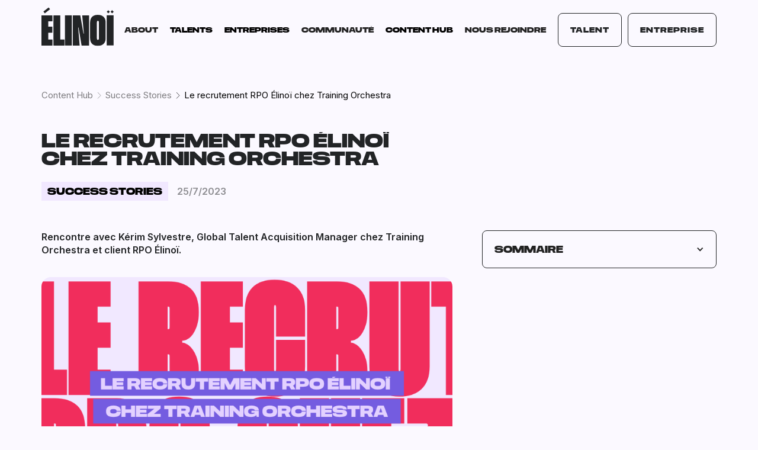

--- FILE ---
content_type: text/html
request_url: https://www.elinoi.com/blog-post/le-recrutement-rpo-elinoi-chez-training-orchestra
body_size: 15431
content:
<!DOCTYPE html><!-- This site was created in Webflow. https://webflow.com --><!-- Last Published: Wed Jan 29 2025 10:18:21 GMT+0000 (Coordinated Universal Time) --><html data-wf-domain="www.elinoi.com" data-wf-page="62a1a16b136814dc1eba7dc6" data-wf-site="62878502c5bf5a3a9ff76fe1" data-wf-collection="62a1a16b1368143ba5ba7db8" data-wf-item-slug="le-recrutement-rpo-elinoi-chez-training-orchestra"><head><meta charset="utf-8"/><title>Le recrutement RPO Élinoï chez Training Orchestra</title><meta content="Rencontre avec Kérim Sylvestre, Global Talent Acquisition Manager chez Training Orchestra et client RPO Élinoï." name="description"/><meta content="Le recrutement RPO Élinoï chez Training Orchestra" property="og:title"/><meta content="Rencontre avec Kérim Sylvestre, Global Talent Acquisition Manager chez Training Orchestra et client RPO Élinoï." property="og:description"/><meta content="https://cdn.prod.website-files.com/62a1a16a4f67b1e4d5e164a2/64bfe4e3169a2102f79608ee_Articles%20blogs%20-%20visuels%20-%202023-07-25T170558.245.png" property="og:image"/><meta content="Le recrutement RPO Élinoï chez Training Orchestra" property="twitter:title"/><meta content="Rencontre avec Kérim Sylvestre, Global Talent Acquisition Manager chez Training Orchestra et client RPO Élinoï." property="twitter:description"/><meta content="https://cdn.prod.website-files.com/62a1a16a4f67b1e4d5e164a2/64bfe4e3169a2102f79608ee_Articles%20blogs%20-%20visuels%20-%202023-07-25T170558.245.png" property="twitter:image"/><meta property="og:type" content="website"/><meta content="summary_large_image" name="twitter:card"/><meta content="width=device-width, initial-scale=1" name="viewport"/><meta content="Webflow" name="generator"/><link href="https://cdn.prod.website-files.com/62878502c5bf5a3a9ff76fe1/css/elinoi.webflow.e08be62bc.min.css" rel="stylesheet" type="text/css"/><link href="https://fonts.googleapis.com" rel="preconnect"/><link href="https://fonts.gstatic.com" rel="preconnect" crossorigin="anonymous"/><script src="https://ajax.googleapis.com/ajax/libs/webfont/1.6.26/webfont.js" type="text/javascript"></script><script type="text/javascript">WebFont.load({  google: {    families: ["Inter:200,300,regular,500,600,700,800"]  }});</script><script type="text/javascript">!function(o,c){var n=c.documentElement,t=" w-mod-";n.className+=t+"js",("ontouchstart"in o||o.DocumentTouch&&c instanceof DocumentTouch)&&(n.className+=t+"touch")}(window,document);</script><link href="https://cdn.prod.website-files.com/62878502c5bf5a3a9ff76fe1/628b8cd2032635b24dc7854a_favicon%2032x32%20dark%20background.png" rel="shortcut icon" type="image/x-icon"/><link href="https://cdn.prod.website-files.com/62878502c5bf5a3a9ff76fe1/628b8c994c7d159421829488_webclip%20256%20x%20256.png" rel="apple-touch-icon"/><link href="https://www.elinoi.com/blog-post/le-recrutement-rpo-elinoi-chez-training-orchestra" rel="canonical"/><script async="" src="https://www.googletagmanager.com/gtag/js?id=UA-44095927-5"></script><script type="text/javascript">window.dataLayer = window.dataLayer || [];function gtag(){dataLayer.push(arguments);}gtag('js', new Date());gtag('config', 'UA-44095927-5', {'anonymize_ip': false});</script><!-- Google Tag Manager -->
<script>(function(w,d,s,l,i){w[l]=w[l]||[];w[l].push({'gtm.start':
new Date().getTime(),event:'gtm.js'});var f=d.getElementsByTagName(s)[0],
j=d.createElement(s),dl=l!='dataLayer'?'&l='+l:'';j.async=true;j.src=
'https://www.googletagmanager.com/gtm.js?id='+i+dl;f.parentNode.insertBefore(j,f);
})(window,document,'script','dataLayer','GTM-5LB32QW');</script>
<!-- End Google Tag Manager -->
<script>
  window.addEventListener('message', function(event) {
    if (event.data.type === 'hsFormCallback' && event.data.eventName === 'onFormReady') {
      window.dataLayer.push({
        event: 'hubspotFormLoaded',
        hsFormGuid: event.data.id,
        currentUrl: window.location.href,
      });
    }

    if (event.data.type === 'hsFormCallback' && event.data.eventName === 'onFormSubmit') {
      window.dataLayer.push({
        event: 'hubspotFormSubmitting',
        hsFormGuid: event.data.id,
        currentUrl: window.location.href,
      });
    }

    if (event.data.type === 'hsFormCallback' && event.data.eventName === 'onFormSubmitted') {
      window.dataLayer.push({
        event: 'hubspot-form-success',
        hsFormGuid: event.data.id,
        currentUrl: window.location.href,
        eventModel: {
          email: event.data.data.submissionValues.email,
          phone_number: event.data.data.submissionValues.phone,
          address: {
          	first_name: event.data.data.submissionValues.firstname,
            last_name: event.data.data.submissionValues.lastname,
          }
        }
      });
    }
  });
</script>
</head><body data-w-id="62a1a16b1368147900ba7dc8"><div class="code-embed w-embed w-iframe"><!-- Google Tag Manager (noscript) -->
<noscript><iframe src="https://www.googletagmanager.com/ns.html?id=GTM-5LB32QW"
height="0" width="0" style="display:none;visibility:hidden"></iframe></noscript>
<!-- End Google Tag Manager (noscript) --></div><div class="nav-block"><div data-animation="default" data-collapse="medium" data-duration="400" data-easing="ease" data-easing2="ease" role="banner" class="navbar desktop w-nav"><div class="container nav w-container"><div class="nav-wrapper"><a href="/" class="brand no-hover w-nav-brand"><img src="https://cdn.prod.website-files.com/62878502c5bf5a3a9ff76fe1/628bae8df08058985ce48b1c_LOGO%20Copy.svg" loading="lazy" alt="" class="brand-image"/></a><nav role="navigation" class="nav-menu desktop w-nav-menu"><a href="/about" class="navlink w-nav-link">About</a><div data-hover="true" data-delay="0" class="w-dropdown"><div class="navlink w-dropdown-toggle"><a href="/talents" class="link-block w-inline-block"><div>Talents</div></a></div><nav class="nav-dropdown-list w-dropdown-list"><a href="https://talent.elinoi.com" class="nav-dropdown-link w-inline-block"><div>candidater<span class="arrow-btn"></span></div><img src="https://cdn.prod.website-files.com/62878502c5bf5a3a9ff76fe1/62a97f676f6520e5514e8095_%E2%9F%B6.svg" loading="lazy" alt="" class="cta-arrow"/></a><a href="/talents" class="nav-dropdown-link w-inline-block"><div>talents <span class="arrow-btn"></span></div><img src="https://cdn.prod.website-files.com/62878502c5bf5a3a9ff76fe1/62a97f676f6520e5514e8095_%E2%9F%B6.svg" loading="lazy" alt="" class="cta-arrow"/></a></nav></div><div data-hover="true" data-delay="0" class="w-dropdown"><div class="navlink w-dropdown-toggle"><a href="/entreprise" class="link-block w-inline-block"><div>Entreprises</div></a></div><nav class="nav-dropdown-list w-dropdown-list"><a href="/recruter-avec-elinoi" class="nav-dropdown-link btn-recruter w-inline-block"><div>Recruter</div><img src="https://cdn.prod.website-files.com/62878502c5bf5a3a9ff76fe1/62a97f676f6520e5514e8095_%E2%9F%B6.svg" loading="lazy" alt="" class="cta-arrow"/></a><a href="/entreprise" class="nav-dropdown-link w-inline-block"><div>NoS offreS</div><img src="https://cdn.prod.website-files.com/62878502c5bf5a3a9ff76fe1/62a97f676f6520e5514e8095_%E2%9F%B6.svg" loading="lazy" alt="" class="cta-arrow"/></a><a href="/matching" class="nav-dropdown-link w-inline-block"><div>match MAKING</div><img src="https://cdn.prod.website-files.com/62878502c5bf5a3a9ff76fe1/62a97f676f6520e5514e8095_%E2%9F%B6.svg" loading="lazy" alt="" class="cta-arrow"/></a><a href="/rpo" class="nav-dropdown-link w-inline-block"><div>RPO</div><img src="https://cdn.prod.website-files.com/62878502c5bf5a3a9ff76fe1/62a97f676f6520e5514e8095_%E2%9F%B6.svg" loading="lazy" alt="" class="cta-arrow"/></a></nav></div><a href="/communaute" class="navlink w-nav-link">Communauté</a><div data-hover="true" data-delay="0" class="w-dropdown"><div class="navlink w-dropdown-toggle"><a href="/content-hub" class="link-block w-inline-block"><div>content hub</div></a></div><nav class="nav-dropdown-list w-dropdown-list"><a href="/content-hub" class="nav-dropdown-link w-inline-block"><div>en savoir plus</div><img src="https://cdn.prod.website-files.com/62878502c5bf5a3a9ff76fe1/62a97f676f6520e5514e8095_%E2%9F%B6.svg" loading="lazy" alt="" class="cta-arrow"/></a><a href="https://metiers-startup.elinoi.com/" target="_blank" class="nav-dropdown-link w-inline-block"><div>Quiz : quel métier est fait pour vous ?</div><img src="https://cdn.prod.website-files.com/62878502c5bf5a3a9ff76fe1/62a97f676f6520e5514e8095_%E2%9F%B6.svg" loading="lazy" alt="" class="cta-arrow"/></a><a href="/ressources" class="nav-dropdown-link w-inline-block"><div>Ressources</div><img src="https://cdn.prod.website-files.com/62878502c5bf5a3a9ff76fe1/62a97f676f6520e5514e8095_%E2%9F%B6.svg" loading="lazy" alt="" class="cta-arrow"/></a></nav></div><a href="/nous-rejoindre" class="navlink w-nav-link">Nous rejoindre</a><div data-hover="true" data-delay="0" class="w-dropdown"><div class="btn nav-btn first w-dropdown-toggle"><div>Talent</div></div><nav class="nav-dropdown-list btn-list w-dropdown-list"><a href="https://talent.elinoi.com/" target="_blank" class="nav-dropdown-link w-inline-block"><div>s&#x27;inscrire </div><img src="https://cdn.prod.website-files.com/62878502c5bf5a3a9ff76fe1/62a97f676f6520e5514e8095_%E2%9F%B6.svg" loading="lazy" alt="" class="cta-arrow"/></a><a href="https://talent.elinoi.com/login#login" target="_blank" class="nav-dropdown-link w-inline-block"><div>se connecter </div><img src="https://cdn.prod.website-files.com/62878502c5bf5a3a9ff76fe1/62a97f676f6520e5514e8095_%E2%9F%B6.svg" loading="lazy" alt="" class="cta-arrow"/></a></nav></div><div data-hover="true" data-delay="0" class="w-dropdown"><div class="btn nav-btn w-dropdown-toggle"><div>entreprise</div></div><nav class="nav-dropdown-list btn-list last w-dropdown-list"><a href="/recruter-avec-elinoi" class="nav-dropdown-link btn-recruter w-inline-block"><div>Recruter</div><img src="https://cdn.prod.website-files.com/62878502c5bf5a3a9ff76fe1/62a97f676f6520e5514e8095_%E2%9F%B6.svg" loading="lazy" alt="" class="cta-arrow"/></a><a href="https://client.elinoi.com" target="_blank" class="nav-dropdown-link w-inline-block"><div>se connecter</div><img src="https://cdn.prod.website-files.com/62878502c5bf5a3a9ff76fe1/62a97f676f6520e5514e8095_%E2%9F%B6.svg" loading="lazy" alt="" class="cta-arrow"/></a></nav></div></nav><div class="menu-button w-nav-button"><div class="menu-wrapper"><div class="menu-line"></div><div class="menu-line"></div><div class="menu-line"></div></div></div></div></div></div><div data-w-id="d978b43e-d76a-9262-b642-ba7b22950957" data-animation="default" data-collapse="medium" data-duration="400" data-easing="ease" data-easing2="ease" role="banner" class="navbar mobile w-nav"><div class="container nav w-container"><div class="nav-wrapper"><a href="/" class="brand w-nav-brand"><img src="https://cdn.prod.website-files.com/62878502c5bf5a3a9ff76fe1/628bae8df08058985ce48b1c_LOGO%20Copy.svg" loading="lazy" alt="" class="brand-image black"/><img src="https://cdn.prod.website-files.com/62878502c5bf5a3a9ff76fe1/628f4938abaf963abb2d0be0_Group%202%20Copy.svg" loading="lazy" alt="" class="brand-image white"/></a><nav role="navigation" class="nav-menu mobile w-nav-menu"><a href="/about" class="navlink mobile w-nav-link">About</a><div class="line-menu-mobile"></div><div data-hover="true" data-delay="0" class="dd-menu-mobile w-dropdown"><div class="nav-mobilee-toggle w-dropdown-toggle"><div class="navlink mobile">Talents</div><div class="icon-plus-nav"><div class="barre-1-plus"></div><div class="barre-2-plus"></div></div></div><nav class="dd-list-nav-mobile w-dropdown-list"><a href="https://talent.elinoi.com" target="_blank" class="navlink mobile small w-nav-link">CandidateR</a><a href="/talents" class="navlink mobile small w-nav-link">Talents</a></nav></div><div class="line-menu-mobile"></div><div data-hover="true" data-delay="0" class="dd-menu-mobile w-dropdown"><div class="nav-mobilee-toggle w-dropdown-toggle"><div class="navlink mobile">entreprises</div><div class="icon-plus-nav"><div class="barre-1-plus"></div><div class="barre-2-plus"></div></div></div><nav class="dd-list-nav-mobile w-dropdown-list"><a href="/recruter-avec-elinoi" class="navlink mobile small w-nav-link">recruteR</a><a href="/entreprise" class="navlink mobile small w-nav-link">nos offres</a></nav></div><div class="line-menu-mobile"></div><a href="/communaute" class="navlink mobile w-nav-link">communauté</a><div class="line-menu-mobile"></div><div data-hover="true" data-delay="0" class="dd-menu-mobile w-dropdown"><div class="nav-mobilee-toggle w-dropdown-toggle"><div class="navlink mobile">content hub</div><div class="icon-plus-nav"><div class="barre-1-plus"></div><div class="barre-2-plus"></div></div></div><nav class="dd-list-nav-mobile w-dropdown-list"><a href="/content-hub" class="navlink mobile small w-nav-link">En savoir plus</a><a href="https://metiers-startup.elinoi.com/" target="_blank" class="navlink mobile small w-nav-link">Quiz : quel métier est fait pour vous ?</a><a href="/ressources" class="navlink mobile small w-nav-link">Ressources</a></nav></div><div class="line-menu-mobile"></div><a href="/nous-rejoindre" class="navlink mobile w-nav-link">NOUS REJOINDRE</a><div class="line-menu-mobile"></div><div data-hover="true" data-delay="0" class="dd-menu-mobile w-dropdown"><div class="nav-mobilee-toggle w-dropdown-toggle"><div class="navlink mobile">je suis un talent</div><div class="icon-plus-nav"><div class="barre-1-plus"></div><div class="barre-2-plus"></div></div></div><nav class="dd-list-nav-mobile w-dropdown-list"><a href="https://talent.elinoi.com" class="navlink mobile small w-nav-link">S&#x27;inscrire</a><a href="https://talent.elinoi.com/login#login" target="_blank" class="navlink mobile small w-nav-link">Se connecter</a></nav></div><div class="line-menu-mobile"></div><div data-hover="true" data-delay="0" class="dd-menu-mobile w-dropdown"><div class="nav-mobilee-toggle w-dropdown-toggle"><div class="navlink mobile">je suis une entreprise</div><div class="icon-plus-nav"><div class="barre-1-plus"></div><div class="barre-2-plus"></div></div></div><nav class="dd-list-nav-mobile w-dropdown-list"><a href="/recruter-avec-elinoi" class="navlink mobile small w-nav-link">recruter</a><a href="https://client.elinoi.com/" target="_blank" class="navlink mobile small w-nav-link">Se connecter</a></nav></div><div class="icons-rs-mobile-footer"><a href="https://www.facebook.com/TeamElinoi/" target="_blank" class="link-reseau mobile w-inline-block"><img src="https://cdn.prod.website-files.com/62878502c5bf5a3a9ff76fe1/628f54ceca54be8ac38bbe95_Vector.svg" loading="lazy" alt="" class="icon-reseau mobile"/></a><a href="https://fr.linkedin.com/company/elinoi" target="_blank" class="link-reseau mobile w-inline-block"><img src="https://cdn.prod.website-files.com/62878502c5bf5a3a9ff76fe1/628f54cfa9e108a1f8046db1_Vector-2.svg" loading="lazy" alt="" class="icon-reseau mobile"/></a><a href="https://www.instagram.com/teamelinoi/" target="_blank" class="link-reseau mobile w-inline-block"><img src="https://cdn.prod.website-files.com/62878502c5bf5a3a9ff76fe1/628f54cf191fd06db3e752a4_Vector-1.svg" loading="lazy" alt="" class="icon-reseau mobile"/></a></div></nav><div class="menu-button w-nav-button"><div class="menu-wrapper"><div class="menu-line _1"></div><div class="menu-line _2"></div><div class="menu-line _3"></div></div></div></div></div></div></div><div data-w-id="02f20cc3-715f-05da-800c-fdf35533f617" class="section-main-article"><div class="container w-container"><div class="ariane"><a href="/content-hub" class="ariane-link">Content Hub</a><img src="https://cdn.prod.website-files.com/62878502c5bf5a3a9ff76fe1/62a1aab6bc0ae286c2b14014_Path-2.svg" loading="lazy" alt="" class="path-image _05"/><a href="/category/success-stories" class="ariane-link">Success Stories</a><img src="https://cdn.prod.website-files.com/62878502c5bf5a3a9ff76fe1/62a1aab6bc0ae286c2b14014_Path-2.svg" loading="lazy" alt="" class="path-image"/><div class="ariane-label">Le recrutement RPO Élinoï chez Training Orchestra</div></div><div class="post-header"><h1 class="h1-post">Le recrutement RPO Élinoï chez Training Orchestra</h1><div class="post-infos"><a style="background-color:#f1e8ff" href="/category/success-stories" class="post-category">Success Stories</a><div class="post-date">25/7/2023</div></div></div><div class="post-content-main"><div class="pcm-wrapl"><p>Rencontre avec Kérim Sylvestre, Global Talent Acquisition Manager chez Training Orchestra et client RPO Élinoï. </p><img src="https://cdn.prod.website-files.com/62a1a16a4f67b1e4d5e164a2/64bfe4e3169a2102f79608ee_Articles%20blogs%20-%20visuels%20-%202023-07-25T170558.245.png" loading="lazy" alt="" sizes="100vw" srcset="https://cdn.prod.website-files.com/62a1a16a4f67b1e4d5e164a2/64bfe4e3169a2102f79608ee_Articles%20blogs%20-%20visuels%20-%202023-07-25T170558.245-p-500.png 500w, https://cdn.prod.website-files.com/62a1a16a4f67b1e4d5e164a2/64bfe4e3169a2102f79608ee_Articles%20blogs%20-%20visuels%20-%202023-07-25T170558.245-p-800.png 800w, https://cdn.prod.website-files.com/62a1a16a4f67b1e4d5e164a2/64bfe4e3169a2102f79608ee_Articles%20blogs%20-%20visuels%20-%202023-07-25T170558.245.png 912w" class="img-main-post"/><div id="content" class="rich-text-block article-rich-text-block w-condition-invisible w-richtext"><h5><strong>Marketing</strong></h5><p><em>Bonjour Kérim, peux-tu nous en dire un peu plus sur Training Orchestra ?</em></p><p>‍</p><h5><strong>Kérim</strong></h5><p><strong>Training Orchestra est un éditeur de logiciel spécialisé dans la gestion de la formation</strong>. On accompagne les départements RH des grandes entreprises ou des entreprises de taille moyenne, dans toute la dimension logistique de la formation. Nous accompagnons aussi des organismes de formation dans le monitoring de leurs process. Prenons l’exemple d’un grand groupe français (multisites donc) qui aurait 600 formateurs internes et/ou externes. Concrètement, notre logiciel lui permet de suivre et d’optimiser la planification de ses formations.<br/>En plus de ces problématiques de gestion, nous avons des modules qui permettent de gérer le budget de formation et le prévisionnel. Nos clients peuvent y visualiser et optimiser le taux de suivi des formations, le suivi de ces dernières par collaborateur ou encore le taux de remplissage de chaque session de formation. Enfin, nous avons également des modules plus « business » qui s&#x27;adressent plutôt aux organismes de formation pour les aider à gérer leurs devis et leurs facturations. Tout ceci n’est bien entendu pas exhaustif et de nombreuses autres fonctionnalités sont à la disposition de nos clients.<br/>Forts de nos 23 ans d’existence, nous sommes aujourd’hui présents à l’international : sur le marché français (notre marché natif) mais aussi sur les marchés européen, nord-américain et asiatique jusqu’au Pacifique avec un client en Nouvelle Zélande.</p><p>  </p><h5><strong>Élinoï</strong></h5><p><em>Et toi, quel est ton rôle au sein de Training Orchestra ?</em></p><p>‍</p><h5><strong>Kérim</strong></h5><p>Je suis arrivé en mai 2022 en tant que Talent Acquisition Manager. <strong>Mon objectif principal est de recruter pour toutes les équipes de l’entreprise</strong>. En plus de cette première mission importante, <strong>je gère la mise en place d’un certain nombre de process et d’outils</strong>. En effet, avec notre forte croissance, il a fallu retravailler les process en interne : trouver un ATS de recrutement, mettre en place des scorecards mais aussi challenger tous nos process de recrutement existants. Il reste encore des chantiers à adresser comme l&#x27;uniformisation et le lissage de toutes les structures d&#x27;évaluation des managers opérationnels. </p><p>‍</p><h5><strong>Marketing</strong></h5><p>Dans quel contexte avez-vous fait appel au service RPO d’Élinoï ? Quels étaient vos enjeux de recrutement à ce moment-là ?</p><p>‍</p><h5><strong>Kérim</strong></h5><p>Au vu de notre croissance, notre plan de recrutement concernait tous les départements autant pour les équipes Déploiement et Support, c&#x27;est-à-dire celles qui sont proches de nos clients, que pour les équipes R&amp;D qui font évoluer le produit. C’est pour cette raison que j’ai fait appel à Élinoï. <br/>En effet, au moment où j’ai contacté Élinoï, nous avions des gros challenges de recrutement côté R&amp;D. Conscient que le recrutement de profils Techs peut être très chronophage, <strong>j’avais besoin de personnes avec la ténacité et l&#x27;intelligence de la recherche pour m’aider ainsi qu’une connaissance de l&#x27;écosystème startup et de l’univers des Techs</strong>. Et puis bien sûr, j’avais aussi besoin d’aide sur des recrutements business sur les autres équipes. </p><p>‍</p><h5><strong>Élinoï</strong></h5><p>Comment s&#x27;est déroulée la collaboration et quels en ont été les moments clés ?</p><p>‍</p><h5><strong>Kérim</strong></h5><p>C&#x27;était une super collaboration ! Tout a commencé par un premier échange avec Lucile (responsable du service RPO) pour qualifier notre besoin. Ensuite, j&#x27;ai rencontré plusieurs consultants RPO dont Lydia. C’est finalement avec elle que nous avons décidé de travailler. On s’est alors alignés sur les priorités et sur la façon dont on allait avancer sur ces trois mois pour se donner un programme et bien sûr des objectifs. Lydia est ensuite arrivée dans notre équipe et je lui ai fait un onboarding complet comme lorsque j’embauche un nouveau collaborateur pour qu’elle soit vraiment impliquée. <strong><br/>Pendant les trois mois qui ont suivi, elle a avancé en autonomie pratiquement complète sur ses missions et on se faisait des points réguliers pour suivre les avancées. </strong>Elle a géré assez rapidement les premiers rendez-vous avec les candidats sans que je sois là. <strong>Cela m’a réellement permis de me décharger et de gagner du temps sur d’autres sujets importants</strong>. Elle a notamment travaillé sur des missions transverses comme une étude du marché et de la concurrence qui nous a permis de mieux comprendre le fonctionnement des autres entreprises et des profils qu’ils avaient en interne. Lydia a aussi challengé nos process de recrutement en place pour faire évoluer nos messages de chasse, nos personæ, nos canaux de communauté et nous a proposé plusieurs posts LinkedIn pour nous accélérer dans nos recherches. </p><p>‍</p><h5><strong>Kérim</strong></h5><p>Recommanderais-tu le service RPO Élinoï  ? </p><p>‍</p><h5><strong>Kérim</strong></h5><p>Oui bien sûr, je recommanderais ce service car je suis satisfait de notre collaboration. Le RPO peut certes représenter un investissement important sur une courte durée mais cela vaut vraiment le coût selon vos problématiques. Selon moi,<strong> il répond à un besoin d’accélérer sur ses recrutements très rapidement avec pour objectif de recruter des profils ou constituer un vivier</strong>. Il peut également être <strong>très pertinent lors de la création d’une nouvelle entité au sein de votre entreprise</strong> : qu’il s’agisse de la structuration d’une équipe complète ou alors la transformation d’un service entier, <strong>ce service permet d’accompagner l’entreprise sur le recrutement de plusieurs personnes dans un temps défini</strong>. </p><p>‍</p><h5><strong>Élinoï</strong></h5><p>Que recherches-tu chez les talents qui vont vous rejoindre ? </p><p>‍</p><h5><strong>Kérim</strong></h5><p>Je pense à trois choses importantes. Tout d’abord, Training Orchestra est une entreprise avec 23 ans d’expérience mais c’est une vraie scale-up en forte croissance, avec des effectifs qui ont quasi doublé en deux ans. Donc, tout va vite. Et, ça<strong> implique que les personnes qui vont nous rejoindre doivent avoir un engagement fort</strong>. C&#x27;est-à-dire des <strong>capacités de résilience, d’endurance et surtout de souplesse</strong>. <br/>Tout peut être amené à évoluer donc<strong> il faut savoir s’adapter. </strong>Et puis dernier élément fort, celui qui fait la différence chez les candidats, c&#x27;est <strong>un réel intérêt pour le produit et sa destination.</strong> Notre mission est d’accompagner des entreprises à travers la montée en compétences de leurs collaborateurs. Nous avons un objectif d’impact humain.<br/>Et puis nous rejoindre aujourd’hui, c’est participer à l’évolution d’une entreprise en forte croissance. Chaque métier va être amené à changer et donc participer aux différentes évolutions des organisations et des process. Nos collaborateurs vont pouvoir mettre leur patte et constituer le Training Orchestra de demain. </p><p>‍</p><h5><strong>Élinoï </strong></h5><p>Quels sont les projets de développement de Training Orchestra pour la suite ? <br/><br/></p><h5><strong>Kérim</strong></h5><p>Malheureusement, 80 % de ma réponse est confidentielle ! Mais oui, nous avons de grands projets de développement que ce soit sur le marché historique français et européen que sur le marché international.<br/>Nous avons de très forts objectifs de croissance notamment couvrir encore plus nos marchés actuels, aller à la conquête de nouveaux marchés mais aussi diversifier notre offre en étant capable d&#x27;offrir un produit toujours plus adapté aux besoins. Pour cela, nous avons entre autres recruté un CTO il y a quelques mois, qui va nous aider à transformer notre produit pour qu’il soit encore plus performant. Pour le reste, je vous laisse la surprise ! </p><p>‍</p><h5><strong>Élinoï </strong></h5><p>Aurais-tu trois mots pour décrire la collaboration avec Elinoï ?</p><p>‍</p><h5><strong>Kérim</strong></h5><p>J’utiliserais 3 adjectifs qui sont <strong>pragmatique, réactif et joyeux</strong>. Pragmatique parce que je considère que c’est essentiel pour être un bon recruteur. Lydia a fait preuve de pragmatisme dès qu’il le fallait. Ensuite réactif car cela rejoint ce que je vous ai dit sur les profils types que nous recherchons. Notre forte croissance fait que les choses bougent vite y compris sur le recrutement. Il faut parfois changer de cap, vite. Il faut faire preuve de flexibilité et adapter son temps de travail. Lydia a encore une fois été à la hauteur de mes attentes sur ce sujet. Et puis joyeux car notre métier n’est pas tous les jours facile et qu’on a beaucoup de pression. C’est très important de garder une énergie positive au quotidien et maintenir un bon niveau d’enthousiasme. C’est vraiment quelque chose que l’on a partagé avec Lydia pendant ces trois mois.</p></div><div id="content" class="rich-txt-success article-rich-text-success w-richtext"><h5><strong>Marketing</strong></h5><p><em>Bonjour Kérim, peux-tu nous en dire un peu plus sur Training Orchestra ?</em></p><p>‍</p><h5><strong>Kérim</strong></h5><p><strong>Training Orchestra est un éditeur de logiciel spécialisé dans la gestion de la formation</strong>. On accompagne les départements RH des grandes entreprises ou des entreprises de taille moyenne, dans toute la dimension logistique de la formation. Nous accompagnons aussi des organismes de formation dans le monitoring de leurs process. Prenons l’exemple d’un grand groupe français (multisites donc) qui aurait 600 formateurs internes et/ou externes. Concrètement, notre logiciel lui permet de suivre et d’optimiser la planification de ses formations.<br/>En plus de ces problématiques de gestion, nous avons des modules qui permettent de gérer le budget de formation et le prévisionnel. Nos clients peuvent y visualiser et optimiser le taux de suivi des formations, le suivi de ces dernières par collaborateur ou encore le taux de remplissage de chaque session de formation. Enfin, nous avons également des modules plus « business » qui s&#x27;adressent plutôt aux organismes de formation pour les aider à gérer leurs devis et leurs facturations. Tout ceci n’est bien entendu pas exhaustif et de nombreuses autres fonctionnalités sont à la disposition de nos clients.<br/>Forts de nos 23 ans d’existence, nous sommes aujourd’hui présents à l’international : sur le marché français (notre marché natif) mais aussi sur les marchés européen, nord-américain et asiatique jusqu’au Pacifique avec un client en Nouvelle Zélande.</p><p>  </p><h5><strong>Élinoï</strong></h5><p><em>Et toi, quel est ton rôle au sein de Training Orchestra ?</em></p><p>‍</p><h5><strong>Kérim</strong></h5><p>Je suis arrivé en mai 2022 en tant que Talent Acquisition Manager. <strong>Mon objectif principal est de recruter pour toutes les équipes de l’entreprise</strong>. En plus de cette première mission importante, <strong>je gère la mise en place d’un certain nombre de process et d’outils</strong>. En effet, avec notre forte croissance, il a fallu retravailler les process en interne : trouver un ATS de recrutement, mettre en place des scorecards mais aussi challenger tous nos process de recrutement existants. Il reste encore des chantiers à adresser comme l&#x27;uniformisation et le lissage de toutes les structures d&#x27;évaluation des managers opérationnels. </p><p>‍</p><h5><strong>Marketing</strong></h5><p>Dans quel contexte avez-vous fait appel au service RPO d’Élinoï ? Quels étaient vos enjeux de recrutement à ce moment-là ?</p><p>‍</p><h5><strong>Kérim</strong></h5><p>Au vu de notre croissance, notre plan de recrutement concernait tous les départements autant pour les équipes Déploiement et Support, c&#x27;est-à-dire celles qui sont proches de nos clients, que pour les équipes R&amp;D qui font évoluer le produit. C’est pour cette raison que j’ai fait appel à Élinoï. <br/>En effet, au moment où j’ai contacté Élinoï, nous avions des gros challenges de recrutement côté R&amp;D. Conscient que le recrutement de profils Techs peut être très chronophage, <strong>j’avais besoin de personnes avec la ténacité et l&#x27;intelligence de la recherche pour m’aider ainsi qu’une connaissance de l&#x27;écosystème startup et de l’univers des Techs</strong>. Et puis bien sûr, j’avais aussi besoin d’aide sur des recrutements business sur les autres équipes. </p><p>‍</p><h5><strong>Élinoï</strong></h5><p>Comment s&#x27;est déroulée la collaboration et quels en ont été les moments clés ?</p><p>‍</p><h5><strong>Kérim</strong></h5><p>C&#x27;était une super collaboration ! Tout a commencé par un premier échange avec Lucile (responsable du service RPO) pour qualifier notre besoin. Ensuite, j&#x27;ai rencontré plusieurs consultants RPO dont Lydia. C’est finalement avec elle que nous avons décidé de travailler. On s’est alors alignés sur les priorités et sur la façon dont on allait avancer sur ces trois mois pour se donner un programme et bien sûr des objectifs. Lydia est ensuite arrivée dans notre équipe et je lui ai fait un onboarding complet comme lorsque j’embauche un nouveau collaborateur pour qu’elle soit vraiment impliquée. <strong><br/>Pendant les trois mois qui ont suivi, elle a avancé en autonomie pratiquement complète sur ses missions et on se faisait des points réguliers pour suivre les avancées. </strong>Elle a géré assez rapidement les premiers rendez-vous avec les candidats sans que je sois là. <strong>Cela m’a réellement permis de me décharger et de gagner du temps sur d’autres sujets importants</strong>. Elle a notamment travaillé sur des missions transverses comme une étude du marché et de la concurrence qui nous a permis de mieux comprendre le fonctionnement des autres entreprises et des profils qu’ils avaient en interne. Lydia a aussi challengé nos process de recrutement en place pour faire évoluer nos messages de chasse, nos personæ, nos canaux de communauté et nous a proposé plusieurs posts LinkedIn pour nous accélérer dans nos recherches. </p><p>‍</p><h5><strong>Kérim</strong></h5><p>Recommanderais-tu le service RPO Élinoï  ? </p><p>‍</p><h5><strong>Kérim</strong></h5><p>Oui bien sûr, je recommanderais ce service car je suis satisfait de notre collaboration. Le RPO peut certes représenter un investissement important sur une courte durée mais cela vaut vraiment le coût selon vos problématiques. Selon moi,<strong> il répond à un besoin d’accélérer sur ses recrutements très rapidement avec pour objectif de recruter des profils ou constituer un vivier</strong>. Il peut également être <strong>très pertinent lors de la création d’une nouvelle entité au sein de votre entreprise</strong> : qu’il s’agisse de la structuration d’une équipe complète ou alors la transformation d’un service entier, <strong>ce service permet d’accompagner l’entreprise sur le recrutement de plusieurs personnes dans un temps défini</strong>. </p><p>‍</p><h5><strong>Élinoï</strong></h5><p>Que recherches-tu chez les talents qui vont vous rejoindre ? </p><p>‍</p><h5><strong>Kérim</strong></h5><p>Je pense à trois choses importantes. Tout d’abord, Training Orchestra est une entreprise avec 23 ans d’expérience mais c’est une vraie scale-up en forte croissance, avec des effectifs qui ont quasi doublé en deux ans. Donc, tout va vite. Et, ça<strong> implique que les personnes qui vont nous rejoindre doivent avoir un engagement fort</strong>. C&#x27;est-à-dire des <strong>capacités de résilience, d’endurance et surtout de souplesse</strong>. <br/>Tout peut être amené à évoluer donc<strong> il faut savoir s’adapter. </strong>Et puis dernier élément fort, celui qui fait la différence chez les candidats, c&#x27;est <strong>un réel intérêt pour le produit et sa destination.</strong> Notre mission est d’accompagner des entreprises à travers la montée en compétences de leurs collaborateurs. Nous avons un objectif d’impact humain.<br/>Et puis nous rejoindre aujourd’hui, c’est participer à l’évolution d’une entreprise en forte croissance. Chaque métier va être amené à changer et donc participer aux différentes évolutions des organisations et des process. Nos collaborateurs vont pouvoir mettre leur patte et constituer le Training Orchestra de demain. </p><p>‍</p><h5><strong>Élinoï </strong></h5><p>Quels sont les projets de développement de Training Orchestra pour la suite ? <br/><br/></p><h5><strong>Kérim</strong></h5><p>Malheureusement, 80 % de ma réponse est confidentielle ! Mais oui, nous avons de grands projets de développement que ce soit sur le marché historique français et européen que sur le marché international.<br/>Nous avons de très forts objectifs de croissance notamment couvrir encore plus nos marchés actuels, aller à la conquête de nouveaux marchés mais aussi diversifier notre offre en étant capable d&#x27;offrir un produit toujours plus adapté aux besoins. Pour cela, nous avons entre autres recruté un CTO il y a quelques mois, qui va nous aider à transformer notre produit pour qu’il soit encore plus performant. Pour le reste, je vous laisse la surprise ! </p><p>‍</p><h5><strong>Élinoï </strong></h5><p>Aurais-tu trois mots pour décrire la collaboration avec Elinoï ?</p><p>‍</p><h5><strong>Kérim</strong></h5><p>J’utiliserais 3 adjectifs qui sont <strong>pragmatique, réactif et joyeux</strong>. Pragmatique parce que je considère que c’est essentiel pour être un bon recruteur. Lydia a fait preuve de pragmatisme dès qu’il le fallait. Ensuite réactif car cela rejoint ce que je vous ai dit sur les profils types que nous recherchons. Notre forte croissance fait que les choses bougent vite y compris sur le recrutement. Il faut parfois changer de cap, vite. Il faut faire preuve de flexibilité et adapter son temps de travail. Lydia a encore une fois été à la hauteur de mes attentes sur ce sujet. Et puis joyeux car notre métier n’est pas tous les jours facile et qu’on a beaucoup de pression. C’est très important de garder une énergie positive au quotidien et maintenir un bon niveau d’enthousiasme. C’est vraiment quelque chose que l’on a partagé avec Lydia pendant ces trois mois.</p></div></div><div class="pcm-wrapr"><div data-hover="false" data-delay="0" data-w-id="10fdcacf-59f3-6aa9-f513-1741c3c01821" class="toc-wrapper desktop w-dropdown"><div class="toc-toggle w-dropdown-toggle"><div data-w-id="10fdcacf-59f3-6aa9-f513-1741c3c01823" class="w-icon-dropdown-toggle"></div><div>Sommaire</div><div class="w-embed"><style>
.toc-h3{
  margin-left: 10px; 
}
.toc-h4{
  margin-left: 20px; 
}
.toc-h5{
  margin-left: 30px; 
}
.toc-h6{
  margin-left: 40px; 
}
</style></div></div><nav id="toc" class="toc w-dropdown-list"></nav></div><div data-w-id="6f0c643e-0973-343a-9590-66c1eb6ceab1" style="opacity:0" class="newsletter-post art"><h3 class="h2-news">newsletter</h3><p class="big-txt-block size-16">Trouvez votre équipe, votre culture, votre place.</p><div class="news-form w-form"><form id="wf-form-Newsletter-Form" name="wf-form-Newsletter-Form" data-name="Newsletter Form" method="get" class="news-form-wrapper small-form" data-wf-page-id="62a1a16b136814dc1eba7dc6" data-wf-element-id="6f0c643e-0973-343a-9590-66c1eb6ceab7"><select id="Statut-2" name="Statut-2" data-name="Statut 2" required="" class="news-field art w-node-fcea7323-8868-6608-72fe-aa7d5ad5794e-1eba7dc6 w-select"><option value="">Vous êtes</option><option value="Entreprise">Entreprise</option><option value="Talent">Talent</option></select><input class="news-field _2 auto w-node-_6f0c643e-0973-343a-9590-66c1eb6ceab9-1eba7dc6 w-input" maxlength="256" name="email-2" data-name="Email 2" placeholder="Email" type="email" id="email-2" required=""/><input type="submit" data-wait="en cours..." id="w-node-_6f0c643e-0973-343a-9590-66c1eb6ceaba-1eba7dc6" class="btn w-button" value="s&#x27;inscrire"/></form><div class="success-message w-form-done"><div>Thank you! Your message has been received!</div></div><div class="w-form-fail"><div>Oops! Something went wrong while submitting the form.</div></div></div></div></div></div><div class="post-end-infos"><div class="post-end-item"><div class="post-end-label">Rédigé par</div><div class="auteur"><div class="auteur-name">Élinoï</div><div class="auteur-name w-dyn-bind-empty"></div></div></div><div class="post-end-item rezos"><div class="post-end-label">Partager l&#x27;article</div><div class="reseaux"><a href="#" class="rezo-link w-inline-block"><img src="https://cdn.prod.website-files.com/62878502c5bf5a3a9ff76fe1/62a1af66da8682d614cf11d0_facebook.svg" loading="lazy" alt="" class="logo-rs black"/><img src="https://cdn.prod.website-files.com/62878502c5bf5a3a9ff76fe1/62a884e3990eddeaae8abc23_facebook.svg" loading="lazy" alt="" class="logo-rs purple"/></a><a href="#" class="rezo-link w-inline-block"><img src="https://cdn.prod.website-files.com/62878502c5bf5a3a9ff76fe1/62a1af669f913e5b793c302b_linkedin.svg" loading="lazy" alt="" class="logo-rs black"/><img src="https://cdn.prod.website-files.com/62878502c5bf5a3a9ff76fe1/62a884e34ccab70bb10bf039_linkedin.svg" loading="lazy" alt="" class="logo-rs purple"/></a><a href="#" class="rezo-link w-inline-block"><img src="https://cdn.prod.website-files.com/62878502c5bf5a3a9ff76fe1/62a1af663e41364d5399363b_instagram.svg" loading="lazy" alt="" class="logo-rs black"/><img src="https://cdn.prod.website-files.com/62878502c5bf5a3a9ff76fe1/62a884e3b9c89aef604d2122_instagram.svg" loading="lazy" alt="" class="logo-rs purple"/></a></div></div></div></div></div><div class="section-faq"><div class="container w-container"><div class="block-faq"><h3 class="faq-title">FAQ</h3><div data-hover="false" data-delay="0" data-w-id="5e82846e-a371-3090-343b-f094bb31d9c3" class="dd-faq w-dropdown"><div class="ddfaq-toggle w-dropdown-toggle"><div class="faq-label">Qu&#x27;est-ce que Training Orchestra propose en tant qu&#x27;éditeur de logiciels ?</div><img src="https://cdn.prod.website-files.com/62878502c5bf5a3a9ff76fe1/62a1aab6bc0ae286c2b14014_Path-2.svg" loading="lazy" alt="" class="faq-arrow"/></div><nav class="faqdd-list w-dropdown-list"><p>Training Orchestra est un éditeur de logiciels spécialisé dans la gestion de la formation. Ils accompagnent les départements RH des grandes entreprises dans la planification et l&#x27;optimisation des formations.</p></nav></div><div data-hover="false" data-delay="0" data-w-id="2e0aa4b2-ec5d-49c8-b738-6ca40f465492" class="dd-faq w-dropdown"><div class="ddfaq-toggle w-dropdown-toggle"><div class="faq-label">Quel était le rôle de Kérim Sylvestre au sein de Training Orchestra ?</div><img src="https://cdn.prod.website-files.com/62878502c5bf5a3a9ff76fe1/62a1aab6bc0ae286c2b14014_Path-2.svg" loading="lazy" alt="" class="faq-arrow"/></div><nav class="faqdd-list w-dropdown-list"><p>Kérim Sylvestre était le Talent Acquisition Manager de Training Orchestra, chargé de recruter pour toutes les équipes de l&#x27;entreprise et de mettre en place des processus de recrutement efficaces.</p></nav></div><div data-hover="false" data-delay="0" data-w-id="63faa7c4-59cb-0c05-f2ca-f4734e62a5ea" class="dd-faq w-dropdown"><div class="ddfaq-toggle w-dropdown-toggle"><div class="faq-label">Pourquoi Training Orchestra a-t-il fait appel au service RPO d&#x27;Élinoï ?</div><img src="https://cdn.prod.website-files.com/62878502c5bf5a3a9ff76fe1/62a1aab6bc0ae286c2b14014_Path-2.svg" loading="lazy" alt="" class="faq-arrow"/></div><nav class="faqdd-list w-dropdown-list"><p>Training Orchestra a fait appel au service RPO d&#x27;Élinoï en raison de leur forte croissance et des défis de recrutement, notamment dans les équipes R&amp;D. Ils cherchaient une aide spécialisée pour recruter des profils Techs et des profils business.</p></nav></div><div data-hover="false" data-delay="0" data-w-id="e7d62c68-7a8e-92f8-c236-75f598326747" class="dd-faq w-dropdown"><div class="ddfaq-toggle w-dropdown-toggle"><div class="faq-label">Recommande-t-on le service RPO Élinoï selon Kérim Sylvestre ?</div><img src="https://cdn.prod.website-files.com/62878502c5bf5a3a9ff76fe1/62a1aab6bc0ae286c2b14014_Path-2.svg" loading="lazy" alt="" class="faq-arrow"/></div><nav class="faqdd-list w-dropdown-list"><p>Oui, Kérim recommande le service RPO Élinoï car il a été satisfait de leur collaboration. Le RPO est un investissement utile pour accélérer les recrutements sur une période donnée et répondre à des besoins spécifiques d&#x27;embauche.</p></nav></div><div data-hover="false" data-delay="0" data-w-id="7afc7baf-d4e1-e09a-758a-f2f03cd02bed" class="dd-faq w-dropdown"><div class="ddfaq-toggle w-dropdown-toggle"><div class="faq-label w-dyn-bind-empty"></div><img src="https://cdn.prod.website-files.com/62878502c5bf5a3a9ff76fe1/62a1aab6bc0ae286c2b14014_Path-2.svg" loading="lazy" alt="" class="faq-arrow"/></div><nav class="faqdd-list w-dropdown-list"><p class="w-dyn-bind-empty"></p></nav></div></div><div class="block-talent-entreprise"><div data-w-id="e1fef3a3-89ef-f500-a7c0-33cf65b738fb" style="opacity:0" class="bt2"><h3>Talent</h3><p class="paragraphe-box-talent-entreprise">Vous n&#x27;êtes ni un CV ni un catalogue de compétences à caser. Élinoï révèle tout votre potentiel et vous connecte aux entreprises championnes de la croissance.</p><div class="block-cta-talent"><a href="https://talent.elinoi.com/" target="_blank" class="btn w-button">candidater</a><a href="/talents" class="cta-secondaire second-bouton-carte lu w-inline-block"><div>talents </div><img src="https://cdn.prod.website-files.com/62878502c5bf5a3a9ff76fe1/62a97f676f6520e5514e8095_%E2%9F%B6.svg" loading="lazy" alt="" class="cta-arrow"/></a></div></div><div data-w-id="e1fef3a3-89ef-f500-a7c0-33cf65b7390a" style="opacity:0" class="bt2 tm25mob"><h3>entreprise</h3><p class="paragraphe-box-talent-entreprise">Pour attirer les talents, il y a mieux que babyfoot, ping-pong et paillettes. Profitez de l’expertise d’Élinoï pour recruter rapidement les talents qui seront les piliers de votre performance.</p><div class="block-cta-talent"><a href="/recruter-avec-elinoi" target="_blank" class="btn w-button">recruter</a><a href="/entreprise" class="cta-secondaire second-bouton-carte lu w-inline-block"><div>Nos offres</div><img src="https://cdn.prod.website-files.com/62878502c5bf5a3a9ff76fe1/62a97f676f6520e5514e8095_%E2%9F%B6.svg" loading="lazy" alt="" class="cta-arrow"/></a></div></div></div></div></div><div data-w-id="58a2ccfc-14b5-d17d-504d-db5fe451f8a6" class="section-meme-categorie"><div class="container w-container"><div class="block-mc"><h3 class="center">de la même catégorie</h3><div class="blog-list-wrapper same-category w-dyn-list"><div id="seamless-replace" role="list" class="blog-collection-list w-dyn-items"><div role="listitem" class="blog-item w-dyn-item"><a href="/blog-post/sales-development-representative-chez-join-rencontre-avec-valentine-vallez" class="blog-item-image w-inline-block"><img src="https://cdn.prod.website-files.com/62a1a16a4f67b1e4d5e164a2/64ca2ae8eed5728b691723f6_Articles%20blogs%20-%20visuels%20-%202023-08-02T120731.988.png" loading="lazy" alt="" sizes="(max-width: 479px) 91vw, (max-width: 767px) 95vw, (max-width: 991px) 47vw, (max-width: 1919px) 29vw, 353px" srcset="https://cdn.prod.website-files.com/62a1a16a4f67b1e4d5e164a2/64ca2ae8eed5728b691723f6_Articles%20blogs%20-%20visuels%20-%202023-08-02T120731.988-p-500.png 500w, https://cdn.prod.website-files.com/62a1a16a4f67b1e4d5e164a2/64ca2ae8eed5728b691723f6_Articles%20blogs%20-%20visuels%20-%202023-08-02T120731.988-p-800.png 800w, https://cdn.prod.website-files.com/62a1a16a4f67b1e4d5e164a2/64ca2ae8eed5728b691723f6_Articles%20blogs%20-%20visuels%20-%202023-08-02T120731.988.png 912w" class="blog-image-content"/></a><div class="blog-item-content"><h5>Sales Development Representative chez @JOIN - Rencontre avec Valentine Vallez</h5><p class="tm-25">‍Rencontre avec Valentine Vallez, Sales Development Representative chez JOIN, et talent Élinoï. </p><div class="float-bottom-blog"><a style="background-color:#f1e8ff" href="/category/success-stories" class="category-post">Success Stories</a><a href="/blog-post/sales-development-representative-chez-join-rencontre-avec-valentine-vallez" class="btn tm-25 blog-btn w-button">en savoir plus</a></div></div></div><div role="listitem" class="blog-item w-dyn-item"><a href="/blog-post/le-recrutement-rpo-elinoi-chez-training-orchestra" aria-current="page" class="blog-item-image w-inline-block w--current"><img src="https://cdn.prod.website-files.com/62a1a16a4f67b1e4d5e164a2/64bfe4e3169a2102f79608ee_Articles%20blogs%20-%20visuels%20-%202023-07-25T170558.245.png" loading="lazy" alt="" sizes="(max-width: 479px) 91vw, (max-width: 767px) 95vw, (max-width: 991px) 47vw, (max-width: 1919px) 29vw, 353px" srcset="https://cdn.prod.website-files.com/62a1a16a4f67b1e4d5e164a2/64bfe4e3169a2102f79608ee_Articles%20blogs%20-%20visuels%20-%202023-07-25T170558.245-p-500.png 500w, https://cdn.prod.website-files.com/62a1a16a4f67b1e4d5e164a2/64bfe4e3169a2102f79608ee_Articles%20blogs%20-%20visuels%20-%202023-07-25T170558.245-p-800.png 800w, https://cdn.prod.website-files.com/62a1a16a4f67b1e4d5e164a2/64bfe4e3169a2102f79608ee_Articles%20blogs%20-%20visuels%20-%202023-07-25T170558.245.png 912w" class="blog-image-content"/></a><div class="blog-item-content"><h5>Le recrutement RPO Élinoï chez Training Orchestra</h5><p class="tm-25">Rencontre avec Kérim Sylvestre, Global Talent Acquisition Manager chez Training Orchestra et client RPO Élinoï. </p><div class="float-bottom-blog"><a style="background-color:#f1e8ff" href="/category/success-stories" class="category-post">Success Stories</a><a href="/blog-post/le-recrutement-rpo-elinoi-chez-training-orchestra" aria-current="page" class="btn tm-25 blog-btn w-button w--current">en savoir plus</a></div></div></div><div role="listitem" class="blog-item w-dyn-item"><a href="/blog-post/recrutement-et-culture-chez-fifty-five" class="blog-item-image w-inline-block"><img src="https://cdn.prod.website-files.com/62a1a16a4f67b1e4d5e164a2/64abd910e99b92ab85cf8c6e_Articles%20blogs%20-%20visuels%20-%202023-07-10T121022.026.png" loading="lazy" alt="" sizes="(max-width: 479px) 91vw, (max-width: 767px) 95vw, (max-width: 991px) 47vw, (max-width: 1919px) 29vw, 353px" srcset="https://cdn.prod.website-files.com/62a1a16a4f67b1e4d5e164a2/64abd910e99b92ab85cf8c6e_Articles%20blogs%20-%20visuels%20-%202023-07-10T121022.026-p-500.png 500w, https://cdn.prod.website-files.com/62a1a16a4f67b1e4d5e164a2/64abd910e99b92ab85cf8c6e_Articles%20blogs%20-%20visuels%20-%202023-07-10T121022.026.png 912w" class="blog-image-content"/></a><div class="blog-item-content"><h5>Recrutement et culture chez fifty-five</h5><p class="tm-25">Rencontre avec Élise Gaboriau, Senior HR Specialist chez fifty-five. Son enjeu recrutement : recruter des top profils de consultants en un temps record pour accompagner la croissance de ce prestigieux cabinet de conseil spécialisé en data marketing.</p><div class="float-bottom-blog"><a style="background-color:#f1e8ff" href="/category/success-stories" class="category-post">Success Stories</a><a href="/blog-post/recrutement-et-culture-chez-fifty-five" class="btn tm-25 blog-btn w-button">en savoir plus</a></div></div></div></div></div></div></div></div><div class="footer-block-symbol"><div class="footer desktop"><div class="container w-container"><div class="footer-block"><div class="footer-top"><div id="w-node-_320ba041-2aa7-ca22-8d04-335116d68a3a-16d68a35" class="footer-column premiere"><a href="/about" class="footer-heading w-inline-block">About</a></div><div id="w-node-_320ba041-2aa7-ca22-8d04-335116d68a3d-16d68a35" class="footer-column"><a href="/talents" class="footer-heading no-hover w-inline-block">Talents</a><a href="https://talent.elinoi.com" class="footer-link">Candidater</a><a href="/talents" class="footer-link">Talents</a></div><div id="w-node-_320ba041-2aa7-ca22-8d04-335116d68a44-16d68a35" class="footer-column"><a href="/entreprise" class="footer-heading no-hover w-inline-block">entreprises</a><a href="/recruter-avec-elinoi" class="footer-link">Recruter</a><a href="/entreprise" class="footer-link">Nos offres</a></div><div id="w-node-_320ba041-2aa7-ca22-8d04-335116d68a4b-16d68a35" class="footer-column"><a href="/communaute" class="footer-heading w-inline-block">Communauté</a></div><div id="w-node-_320ba041-2aa7-ca22-8d04-335116d68a4e-16d68a35" class="footer-column"><a href="/content-hub" class="footer-heading no-hover w-inline-block">Content hub</a><a href="/content-hub" class="footer-link">En savoir plus</a><a href="https://www.elinoi.com/formulaires/50-startups-ou-postuler-en-2024" target="_blank" class="footer-link">50 startups où postuler</a><a href="/success-stories" class="footer-link hide">Success stories</a><a href="#" class="footer-link hide">Success stories</a><a href="https://metiers-startup.elinoi.com/" target="_blank" class="footer-link">Quiz : Quel métier est fait pour vous ?</a></div><div id="w-node-_320ba041-2aa7-ca22-8d04-335116d68a5d-16d68a35" class="footer-column"><a href="/nous-rejoindre" class="footer-heading w-inline-block">Nous rejoindre</a></div></div><div class="footer-bottom"><div>Élinoï © 2022. All Rights Reserved.</div><div id="w-node-_320ba041-2aa7-ca22-8d04-335116d68a63-16d68a35" class="footer-reseaux"><a href="https://www.facebook.com/TeamElinoi/" target="_blank" class="link-reseau w-inline-block"><img src="https://cdn.prod.website-files.com/62878502c5bf5a3a9ff76fe1/628f54ceca54be8ac38bbe95_Vector.svg" loading="lazy" alt="" class="icon-reseau"/></a><a href="https://fr.linkedin.com/company/elinoi" target="_blank" class="link-reseau w-inline-block"><img src="https://cdn.prod.website-files.com/62878502c5bf5a3a9ff76fe1/628f54cfa9e108a1f8046db1_Vector-2.svg" loading="lazy" alt="" class="icon-reseau"/></a><a href="https://www.instagram.com/teamelinoi/" target="_blank" class="link-reseau w-inline-block"><img src="https://cdn.prod.website-files.com/62878502c5bf5a3a9ff76fe1/628f54cf191fd06db3e752a4_Vector-1.svg" loading="lazy" alt="" class="icon-reseau"/></a></div><a href="/mentions-legales" class="mentions-l-gales">Mentions légales</a></div></div></div><img src="https://cdn.prod.website-files.com/62878502c5bf5a3a9ff76fe1/629602a956ef60f6cc7429b0_Group%20203.svg" loading="lazy" alt="" class="footer-abs-logo"/></div><div class="footer mobile"><div class="container w-container"><div class="footer-block"><div class="footer-top"><a href="/about" class="navlink mobile">About</a><div class="line-menu-mobile"></div><div data-hover="true" data-delay="0" class="dd-menu-mobile w-dropdown"><div class="nav-mobilee-toggle w-dropdown-toggle"><div class="navlink mobile">Talents</div><div class="icon-plus-nav"><div class="barre-1-plus"></div><div class="barre-2-plus"></div></div></div><nav class="dd-list-nav-mobil-footer w-dropdown-list"><a href="https://talent.elinoi.com/" target="_blank" class="navlink mobile">Candidater </a><a href="/talents" class="navlink mobile">Talents </a></nav></div><div class="line-menu-mobile"></div><div data-hover="true" data-delay="0" class="dd-menu-mobile w-dropdown"><div class="nav-mobilee-toggle w-dropdown-toggle"><div class="navlink mobile">entreprises</div><div class="icon-plus-nav"><div class="barre-1-plus"></div><div class="barre-2-plus"></div></div></div><nav class="dd-list-nav-mobil-footer w-dropdown-list"><a href="https://form.typeform.com/to/GtWm3oSI" target="_blank" class="navlink mobile">recruter </a><a href="/entreprise" class="navlink mobile">nos offres</a></nav></div><div class="line-menu-mobile"></div><a href="/communaute" class="navlink mobile">communauté</a><div class="line-menu-mobile"></div><div data-hover="true" data-delay="0" class="dd-menu-mobile w-dropdown"><div class="nav-mobilee-toggle w-dropdown-toggle"><div class="navlink mobile">content hub</div><div class="icon-plus-nav"><div class="barre-1-plus"></div><div class="barre-2-plus"></div></div></div><nav class="dd-list-nav-mobil-footer w-dropdown-list"><a href="/content-hub" class="navlink mobile">en savoir plus</a><a href="https://get.elinoi.com/50-startups-ou-postuler-en-2022" target="_blank" class="navlink mobile">50 startups où postuler </a><a href="#" class="navlink mobile hide">success stories⟶</a><a href="https://metiers-startup.elinoi.com/" class="navlink mobile">Quiz : quel métier est fait pour vous ? </a></nav></div><div class="line-menu-mobile"></div><a href="/nous-rejoindre" class="navlink mobile">nous rejoindre</a><div class="line-menu-mobile"></div><div data-hover="true" data-delay="0" class="dd-menu-mobile w-dropdown"><div class="nav-mobilee-toggle w-dropdown-toggle"><div class="navlink mobile">je suis un talent</div><div class="icon-plus-nav"><div class="barre-1-plus"></div><div class="barre-2-plus"></div></div></div><nav class="dd-list-nav-mobil-footer w-dropdown-list"><a href="https://talent.elinoi.com/" class="navlink mobile">s&#x27;inscrire </a><a href="https://talent.elinoi.com/" class="navlink mobile">se connecter</a></nav></div><div class="line-menu-mobile"></div><div data-hover="true" data-delay="0" class="dd-menu-mobile w-dropdown"><div class="nav-mobilee-toggle w-dropdown-toggle"><div class="navlink mobile">je suis une entreprise</div><div class="icon-plus-nav"><div class="barre-1-plus"></div><div class="barre-2-plus"></div></div></div><nav class="dd-list-nav-mobil-footer w-dropdown-list"><a href="https://form.typeform.com/to/GtWm3oSI" target="_blank" class="navlink mobile">Recruter</a><a href="https://client.elinoi.com" class="navlink mobile">se connecter</a></nav></div></div><div class="footer-bottom"><div>Élinoï © 2022. All Rights Reserved.</div><div id="w-node-_320ba041-2aa7-ca22-8d04-335116d68ac9-16d68a35" class="footer-reseaux"><a href="https://www.facebook.com/TeamElinoi/" target="_blank" class="link-reseau w-inline-block"><img src="https://cdn.prod.website-files.com/62878502c5bf5a3a9ff76fe1/628f54ceca54be8ac38bbe95_Vector.svg" loading="lazy" alt="" class="icon-reseau"/></a><a href="https://fr.linkedin.com/company/elinoi" target="_blank" class="link-reseau w-inline-block"><img src="https://cdn.prod.website-files.com/62878502c5bf5a3a9ff76fe1/628f54cfa9e108a1f8046db1_Vector-2.svg" loading="lazy" alt="" class="icon-reseau"/></a><a href="https://www.instagram.com/teamelinoi/" target="_blank" class="link-reseau w-inline-block"><img src="https://cdn.prod.website-files.com/62878502c5bf5a3a9ff76fe1/628f54cf191fd06db3e752a4_Vector-1.svg" loading="lazy" alt="" class="icon-reseau"/></a></div><a id="w-node-_320ba041-2aa7-ca22-8d04-335116d68ad0-16d68a35" href="/mentions-legales" class="mentions-l-gales">Mentions légales</a></div></div></div><img src="https://cdn.prod.website-files.com/62878502c5bf5a3a9ff76fe1/629602a956ef60f6cc7429b0_Group%20203.svg" loading="lazy" alt="" class="footer-abs-logo"/></div></div><script src="https://d3e54v103j8qbb.cloudfront.net/js/jquery-3.5.1.min.dc5e7f18c8.js?site=62878502c5bf5a3a9ff76fe1" type="text/javascript" integrity="sha256-9/aliU8dGd2tb6OSsuzixeV4y/faTqgFtohetphbbj0=" crossorigin="anonymous"></script><script src="https://cdn.prod.website-files.com/62878502c5bf5a3a9ff76fe1/js/webflow.5958b52a.53da443255a22fed.js" type="text/javascript"></script><script>
window.axeptioSettings = {
  clientId: "669e25bf2cb1796b65034a69",
  cookiesVersion: "elinoi-en-EU",
  userCookiesDomain: "elinoi.com",
  googleConsentMode: {
    default: {
      analytics_storage: "denied",
      ad_storage: "denied",
      ad_user_data: "denied",
      ad_personalization: "denied",
      wait_for_update: 500
    }
  }
};
 
(function(d, s) {
  var t = d.getElementsByTagName(s)[0], e = d.createElement(s);
  e.async = true; e.src = "//static.axept.io/sdk.js";
  t.parentNode.insertBefore(e, t);
})(document, "script");
</script>
<script src="https://cdnjs.cloudflare.com/ajax/libs/jquery-nice-select/1.1.0/js/jquery.nice-select.min.js"></script>
<script>
	$(document).ready(function() {
  		$('select').niceSelect();
      	$('.btn-recruter').on("click", function(){
            if(typeof window.lintrk === "function") {
              window.lintrk('track', { conversion_id: 10754041 });
            }
        })
	});
</script>

<link rel="stylesheet" href="https://cdnjs.cloudflare.com/ajax/libs/jquery-nice-select/1.1.0/css/nice-select.min.css" integrity="sha256-mLBIhmBvigTFWPSCtvdu6a76T+3Xyt+K571hupeFLg4=" crossorigin="anonymous" />   

<style>
/************ ADD YOUR VALUES BELOW ************/
:root {
	/* ----------- Colors ----------- */
	--list-bg-color: #222426;
  --list-text-color: #f1e8ff; /* Use "inherit" to take on parent text color */
  --list-text-color-hover: inherit; /* Add your hex code here for the hover text color on the list option/item */
  --current-field-text-color: inherit; /* Add hex code for selected option text color in the field itself */
  --select-field-arrow-color: #222426; /* This is the select field arrow color */
  --border-color-active: #222426; /* Active State */
  /*--border-color-hover: #dcdcdd;  Select Field could be the same as your form field border color */
  /*--list-item-bg-color: #ededed;  Select Field Hover/Focus State */
  
  /* ----------- Spacing ----------- */
  --select-field-padding-left: 12px; /* Match the padding values for your form fields */
  --select-field-padding-right: 12px; /* Match the padding values for your form fields */
  --list-padding-top-bottom: 10px; /* This is the top and bottom padding for the dropdown list */
  --list-max-height: auto; /* You can set this to "Auto" as well */
  --list-item-padding-left: 18px; 
  --list-item-padding-right: 18px;
  --list-item-min-height: auto; /* This is the height of each list item in the dropdown */
  --list-item-line-height: auto; /* This is the height of each list item in the dropdown */
  /* ^^^  Make sure both "line-height" and "min-height" are the same! ^^^  */
}
/************ END OF CUSTOM VALUES ************/



.nice-select {
  -webkit-tap-highlight-color: transparent;
  box-sizing: border-box;
  clear: both;
  padding-left: var(--select-field-padding-left);
  padding-right: var(--select-field-padding-right);
  position: relative;
  text-align: left !important;
  -webkit-transition: all 0.2s ease-in-out;
  transition: all 0.2s ease-in-out;
  -webkit-user-select: none;
     -moz-user-select: none;
      -ms-user-select: none;
          user-select: none;
  white-space: nowrap; 
  background-color: transparent;
  border: solid 1px #222426;
  height: auto;
  min-width: 125px;
  font-weight: 600;
}


.nice-select:hover {
  border-color: var(--border-color-hover); 
}


.nice-select:active, .nice-select.open, .nice-select:focus {
  border-color: var(--border-color-active);
}


.nice-select:after {
  border-bottom: 2px solid var(--select-field-arrow-color);
  border-right: 2px solid var(--select-field-arrow-color);
  content: '';
  display: block;
  height: 5px;
  margin-top: -4px;
  pointer-events: none;
  position: absolute;
  right: 12px;
  top: 50%;
  -webkit-transform-origin: 66% 66%;
  -ms-transform-origin: 66% 66%;
  transform-origin: 66% 66%;
  -webkit-transform: rotate(45deg);
  -ms-transform: rotate(45deg);
  transform: rotate(45deg);
  -webkit-transition: all 0.15s ease-in-out;
  transition: all 0.15s ease-in-out;
  width: 5px; 
}


.nice-select.open:after {
  -webkit-transform: rotate(-135deg);
  -ms-transform: rotate(-135deg);
  transform: rotate(-135deg); 
}


.nice-select.open .list {
  opacity: 1;
  pointer-events: auto;
  -webkit-transform: scale(1) translateY(0);
  -ms-transform: scale(1) translateY(0);
  transform: scale(1) translateY(0); 
}


.nice-select.disabled {
  border-color: #222426;
  color: #999;
  pointer-events: none; 
}


.nice-select.disabled:after {
  border-color: #222426; 
}


.nice-select.wide {
  width: 100%; 
}


.nice-select.wide .list {
  left: 0 !important;
  right: 0 !important; 
}


.nice-select.right {
  float: right; 
}


.nice-select.right .list {
  left: auto;
  right: 0; 
}


.nice-select.small {
  font-size: 12px;
  height: 36px;
  line-height: 34px; 
}


.nice-select.small:after {
  height: 4px;
  width: 4px; 
}


.nice-select.small .option {
  line-height: 34px;
  min-height: 34px; 
}


.nice-select .list {
  background-color: var(--list-bg-color);
  color: var(--list-text-color);
  border-radius: 5px;
  box-shadow: 0 7px 20px 0px rgba(68, 68, 68, 0.11);
  border-color: 3px solid #222426;
  box-sizing: border-box;
  margin-top: 4px;
  opacity: 0;
  overflow: hidden;
  padding: var(--list-padding-top-bottom) 0px;
  pointer-events: none;
  position: absolute;
  top: 100%;
  left: 0;
  overflow-y: hidden;
  overflow-x: hidden;
  max-height: var(--list-max-height);
  -webkit-transform-origin: 50% 0;
  -ms-transform-origin: 50% 0;
  transform-origin: 50% 0;
  -webkit-transform: scale(0.75) translateY(-21px);
  -ms-transform: scale(0.75) translateY(-21px);
  transform: scale(0.75) translateY(-21px);
  -webkit-transition: all 0.2s cubic-bezier(0.5, 0, 0, 1.25), opacity 0.15s ease-out;
  transition: all 0.2s cubic-bezier(0.5, 0, 0, 1.25), opacity 0.15s ease-out;
  z-index: 9; 
}


.nice-select .list:hover .option:not(:hover) {
  background-color: transparent !important; 
}


.nice-select .option {
  cursor: pointer;
  font-weight: 400;
  line-height: var(--list-item-line-height);
  list-style: none;
  min-height: var(--list-item-min-height);
  outline: none;
  padding-left: var(--list-item-padding-left);
  padding-right: var(--list-item-padding-right);
  text-align: left;
  -webkit-transition: all 0.2s;
  transition: all 0.2s;
}

.nice-select .option:first-child {
	display: none;
}

span.current {
	color: var(--current-field-text-color);
}

.nice-select .option:hover, .nice-select .option.focus, .nice-select .option.selected.focus {
  background-color: var(--list-item-bg-color);
}

.nice-select .option.selected {
  font-weight: bold; 
}

.nice-select .option:hover {
	color: var(--list-text-color-hover);
}

.nice-select .option.disabled {
  background-color: transparent;
  color: #999;
  cursor: default; 
}

.no-csspointerevents .nice-select .list {
display: none; 
}

.no-csspointerevents .nice-select.open .list {
display: block; 
}
</style><script>
document.getElementById("content").querySelectorAll("h2").forEach(function(heading, i) { // runs a function for all h2 elements inside your rich text element
  heading.setAttribute("id", "toc-" + i); // gives each h2 a unique id
  let str = heading.innerHTML; // adds section titles to slugs
  str = str.replace(/\s+/g, '-').replace(/[°&\/\\#,+()$~%.'":;*?<>{}]/g, "").toLowerCase(); // replaces spaces with hyphens, removes special characters and extra spaces from the headings, and applies lowercase in slugs
  heading.setAttribute("id", str); // gives each heading a unique id
  const item = document.createElement("a"); // creates an anchor element called "item" for each h2
  item.innerHTML = heading.innerHTML // gives each item the text of the corresponding heading
  item.setAttribute("class", "tocitem"); // gives each item the correct class
  item.setAttribute("href", "#" + str); // gives each item the correct anchor link
  document.querySelector("#toc").appendChild(item); // places each item inside the Table of Contents div
});
</script></body></html>

--- FILE ---
content_type: text/css
request_url: https://cdn.prod.website-files.com/62878502c5bf5a3a9ff76fe1/css/elinoi.webflow.e08be62bc.min.css
body_size: 23185
content:
html{-webkit-text-size-adjust:100%;-ms-text-size-adjust:100%;font-family:sans-serif}body{margin:0}article,aside,details,figcaption,figure,footer,header,hgroup,main,menu,nav,section,summary{display:block}audio,canvas,progress,video{vertical-align:baseline;display:inline-block}audio:not([controls]){height:0;display:none}[hidden],template{display:none}a{background-color:#0000}a:active,a:hover{outline:0}abbr[title]{border-bottom:1px dotted}b,strong{font-weight:700}dfn{font-style:italic}h1{margin:.67em 0;font-size:2em}mark{color:#000;background:#ff0}small{font-size:80%}sub,sup{vertical-align:baseline;font-size:75%;line-height:0;position:relative}sup{top:-.5em}sub{bottom:-.25em}img{border:0}svg:not(:root){overflow:hidden}hr{box-sizing:content-box;height:0}pre{overflow:auto}code,kbd,pre,samp{font-family:monospace;font-size:1em}button,input,optgroup,select,textarea{color:inherit;font:inherit;margin:0}button{overflow:visible}button,select{text-transform:none}button,html input[type=button],input[type=reset]{-webkit-appearance:button;cursor:pointer}button[disabled],html input[disabled]{cursor:default}button::-moz-focus-inner,input::-moz-focus-inner{border:0;padding:0}input{line-height:normal}input[type=checkbox],input[type=radio]{box-sizing:border-box;padding:0}input[type=number]::-webkit-inner-spin-button,input[type=number]::-webkit-outer-spin-button{height:auto}input[type=search]{-webkit-appearance:none}input[type=search]::-webkit-search-cancel-button,input[type=search]::-webkit-search-decoration{-webkit-appearance:none}legend{border:0;padding:0}textarea{overflow:auto}optgroup{font-weight:700}table{border-collapse:collapse;border-spacing:0}td,th{padding:0}@font-face{font-family:webflow-icons;src:url([data-uri])format("truetype");font-weight:400;font-style:normal}[class^=w-icon-],[class*=\ w-icon-]{speak:none;font-variant:normal;text-transform:none;-webkit-font-smoothing:antialiased;-moz-osx-font-smoothing:grayscale;font-style:normal;font-weight:400;line-height:1;font-family:webflow-icons!important}.w-icon-slider-right:before{content:""}.w-icon-slider-left:before{content:""}.w-icon-nav-menu:before{content:""}.w-icon-arrow-down:before,.w-icon-dropdown-toggle:before{content:""}.w-icon-file-upload-remove:before{content:""}.w-icon-file-upload-icon:before{content:""}*{box-sizing:border-box}html{height:100%}body{color:#333;background-color:#fff;min-height:100%;margin:0;font-family:Arial,sans-serif;font-size:14px;line-height:20px}img{vertical-align:middle;max-width:100%;display:inline-block}html.w-mod-touch *{background-attachment:scroll!important}.w-block{display:block}.w-inline-block{max-width:100%;display:inline-block}.w-clearfix:before,.w-clearfix:after{content:" ";grid-area:1/1/2/2;display:table}.w-clearfix:after{clear:both}.w-hidden{display:none}.w-button{color:#fff;line-height:inherit;cursor:pointer;background-color:#3898ec;border:0;border-radius:0;padding:9px 15px;text-decoration:none;display:inline-block}input.w-button{-webkit-appearance:button}html[data-w-dynpage] [data-w-cloak]{color:#0000!important}.w-code-block{margin:unset}pre.w-code-block code{all:inherit}.w-optimization{display:contents}.w-webflow-badge,.w-webflow-badge>img{box-sizing:unset;width:unset;height:unset;max-height:unset;max-width:unset;min-height:unset;min-width:unset;margin:unset;padding:unset;float:unset;clear:unset;border:unset;border-radius:unset;background:unset;background-image:unset;background-position:unset;background-size:unset;background-repeat:unset;background-origin:unset;background-clip:unset;background-attachment:unset;background-color:unset;box-shadow:unset;transform:unset;direction:unset;font-family:unset;font-weight:unset;color:unset;font-size:unset;line-height:unset;font-style:unset;font-variant:unset;text-align:unset;letter-spacing:unset;-webkit-text-decoration:unset;text-decoration:unset;text-indent:unset;text-transform:unset;list-style-type:unset;text-shadow:unset;vertical-align:unset;cursor:unset;white-space:unset;word-break:unset;word-spacing:unset;word-wrap:unset;transition:unset}.w-webflow-badge{white-space:nowrap;cursor:pointer;box-shadow:0 0 0 1px #0000001a,0 1px 3px #0000001a;visibility:visible!important;opacity:1!important;z-index:2147483647!important;color:#aaadb0!important;overflow:unset!important;background-color:#fff!important;border-radius:3px!important;width:auto!important;height:auto!important;margin:0!important;padding:6px!important;font-size:12px!important;line-height:14px!important;text-decoration:none!important;display:inline-block!important;position:fixed!important;inset:auto 12px 12px auto!important;transform:none!important}.w-webflow-badge>img{position:unset;visibility:unset!important;opacity:1!important;vertical-align:middle!important;display:inline-block!important}h1,h2,h3,h4,h5,h6{margin-bottom:10px;font-weight:700}h1{margin-top:20px;font-size:38px;line-height:44px}h2{margin-top:20px;font-size:32px;line-height:36px}h3{margin-top:20px;font-size:24px;line-height:30px}h4{margin-top:10px;font-size:18px;line-height:24px}h5{margin-top:10px;font-size:14px;line-height:20px}h6{margin-top:10px;font-size:12px;line-height:18px}p{margin-top:0;margin-bottom:10px}blockquote{border-left:5px solid #e2e2e2;margin:0 0 10px;padding:10px 20px;font-size:18px;line-height:22px}figure{margin:0 0 10px}figcaption{text-align:center;margin-top:5px}ul,ol{margin-top:0;margin-bottom:10px;padding-left:40px}.w-list-unstyled{padding-left:0;list-style:none}.w-embed:before,.w-embed:after{content:" ";grid-area:1/1/2/2;display:table}.w-embed:after{clear:both}.w-video{width:100%;padding:0;position:relative}.w-video iframe,.w-video object,.w-video embed{border:none;width:100%;height:100%;position:absolute;top:0;left:0}fieldset{border:0;margin:0;padding:0}button,[type=button],[type=reset]{cursor:pointer;-webkit-appearance:button;border:0}.w-form{margin:0 0 15px}.w-form-done{text-align:center;background-color:#ddd;padding:20px;display:none}.w-form-fail{background-color:#ffdede;margin-top:10px;padding:10px;display:none}label{margin-bottom:5px;font-weight:700;display:block}.w-input,.w-select{color:#333;vertical-align:middle;background-color:#fff;border:1px solid #ccc;width:100%;height:38px;margin-bottom:10px;padding:8px 12px;font-size:14px;line-height:1.42857;display:block}.w-input::placeholder,.w-select::placeholder{color:#999}.w-input:focus,.w-select:focus{border-color:#3898ec;outline:0}.w-input[disabled],.w-select[disabled],.w-input[readonly],.w-select[readonly],fieldset[disabled] .w-input,fieldset[disabled] .w-select{cursor:not-allowed}.w-input[disabled]:not(.w-input-disabled),.w-select[disabled]:not(.w-input-disabled),.w-input[readonly],.w-select[readonly],fieldset[disabled]:not(.w-input-disabled) .w-input,fieldset[disabled]:not(.w-input-disabled) .w-select{background-color:#eee}textarea.w-input,textarea.w-select{height:auto}.w-select{background-color:#f3f3f3}.w-select[multiple]{height:auto}.w-form-label{cursor:pointer;margin-bottom:0;font-weight:400;display:inline-block}.w-radio{margin-bottom:5px;padding-left:20px;display:block}.w-radio:before,.w-radio:after{content:" ";grid-area:1/1/2/2;display:table}.w-radio:after{clear:both}.w-radio-input{float:left;margin:3px 0 0 -20px;line-height:normal}.w-file-upload{margin-bottom:10px;display:block}.w-file-upload-input{opacity:0;z-index:-100;width:.1px;height:.1px;position:absolute;overflow:hidden}.w-file-upload-default,.w-file-upload-uploading,.w-file-upload-success{color:#333;display:inline-block}.w-file-upload-error{margin-top:10px;display:block}.w-file-upload-default.w-hidden,.w-file-upload-uploading.w-hidden,.w-file-upload-error.w-hidden,.w-file-upload-success.w-hidden{display:none}.w-file-upload-uploading-btn{cursor:pointer;background-color:#fafafa;border:1px solid #ccc;margin:0;padding:8px 12px;font-size:14px;font-weight:400;display:flex}.w-file-upload-file{background-color:#fafafa;border:1px solid #ccc;flex-grow:1;justify-content:space-between;margin:0;padding:8px 9px 8px 11px;display:flex}.w-file-upload-file-name{font-size:14px;font-weight:400;display:block}.w-file-remove-link{cursor:pointer;width:auto;height:auto;margin-top:3px;margin-left:10px;padding:3px;display:block}.w-icon-file-upload-remove{margin:auto;font-size:10px}.w-file-upload-error-msg{color:#ea384c;padding:2px 0;display:inline-block}.w-file-upload-info{padding:0 12px;line-height:38px;display:inline-block}.w-file-upload-label{cursor:pointer;background-color:#fafafa;border:1px solid #ccc;margin:0;padding:8px 12px;font-size:14px;font-weight:400;display:inline-block}.w-icon-file-upload-icon,.w-icon-file-upload-uploading{width:20px;margin-right:8px;display:inline-block}.w-icon-file-upload-uploading{height:20px}.w-container{max-width:940px;margin-left:auto;margin-right:auto}.w-container:before,.w-container:after{content:" ";grid-area:1/1/2/2;display:table}.w-container:after{clear:both}.w-container .w-row{margin-left:-10px;margin-right:-10px}.w-row:before,.w-row:after{content:" ";grid-area:1/1/2/2;display:table}.w-row:after{clear:both}.w-row .w-row{margin-left:0;margin-right:0}.w-col{float:left;width:100%;min-height:1px;padding-left:10px;padding-right:10px;position:relative}.w-col .w-col{padding-left:0;padding-right:0}.w-col-1{width:8.33333%}.w-col-2{width:16.6667%}.w-col-3{width:25%}.w-col-4{width:33.3333%}.w-col-5{width:41.6667%}.w-col-6{width:50%}.w-col-7{width:58.3333%}.w-col-8{width:66.6667%}.w-col-9{width:75%}.w-col-10{width:83.3333%}.w-col-11{width:91.6667%}.w-col-12{width:100%}.w-hidden-main{display:none!important}@media screen and (max-width:991px){.w-container{max-width:728px}.w-hidden-main{display:inherit!important}.w-hidden-medium{display:none!important}.w-col-medium-1{width:8.33333%}.w-col-medium-2{width:16.6667%}.w-col-medium-3{width:25%}.w-col-medium-4{width:33.3333%}.w-col-medium-5{width:41.6667%}.w-col-medium-6{width:50%}.w-col-medium-7{width:58.3333%}.w-col-medium-8{width:66.6667%}.w-col-medium-9{width:75%}.w-col-medium-10{width:83.3333%}.w-col-medium-11{width:91.6667%}.w-col-medium-12{width:100%}.w-col-stack{width:100%;left:auto;right:auto}}@media screen and (max-width:767px){.w-hidden-main,.w-hidden-medium{display:inherit!important}.w-hidden-small{display:none!important}.w-row,.w-container .w-row{margin-left:0;margin-right:0}.w-col{width:100%;left:auto;right:auto}.w-col-small-1{width:8.33333%}.w-col-small-2{width:16.6667%}.w-col-small-3{width:25%}.w-col-small-4{width:33.3333%}.w-col-small-5{width:41.6667%}.w-col-small-6{width:50%}.w-col-small-7{width:58.3333%}.w-col-small-8{width:66.6667%}.w-col-small-9{width:75%}.w-col-small-10{width:83.3333%}.w-col-small-11{width:91.6667%}.w-col-small-12{width:100%}}@media screen and (max-width:479px){.w-container{max-width:none}.w-hidden-main,.w-hidden-medium,.w-hidden-small{display:inherit!important}.w-hidden-tiny{display:none!important}.w-col{width:100%}.w-col-tiny-1{width:8.33333%}.w-col-tiny-2{width:16.6667%}.w-col-tiny-3{width:25%}.w-col-tiny-4{width:33.3333%}.w-col-tiny-5{width:41.6667%}.w-col-tiny-6{width:50%}.w-col-tiny-7{width:58.3333%}.w-col-tiny-8{width:66.6667%}.w-col-tiny-9{width:75%}.w-col-tiny-10{width:83.3333%}.w-col-tiny-11{width:91.6667%}.w-col-tiny-12{width:100%}}.w-widget{position:relative}.w-widget-map{width:100%;height:400px}.w-widget-map label{width:auto;display:inline}.w-widget-map img{max-width:inherit}.w-widget-map .gm-style-iw{text-align:center}.w-widget-map .gm-style-iw>button{display:none!important}.w-widget-twitter{overflow:hidden}.w-widget-twitter-count-shim{vertical-align:top;text-align:center;background:#fff;border:1px solid #758696;border-radius:3px;width:28px;height:20px;display:inline-block;position:relative}.w-widget-twitter-count-shim *{pointer-events:none;-webkit-user-select:none;user-select:none}.w-widget-twitter-count-shim .w-widget-twitter-count-inner{text-align:center;color:#999;font-family:serif;font-size:15px;line-height:12px;position:relative}.w-widget-twitter-count-shim .w-widget-twitter-count-clear{display:block;position:relative}.w-widget-twitter-count-shim.w--large{width:36px;height:28px}.w-widget-twitter-count-shim.w--large .w-widget-twitter-count-inner{font-size:18px;line-height:18px}.w-widget-twitter-count-shim:not(.w--vertical){margin-left:5px;margin-right:8px}.w-widget-twitter-count-shim:not(.w--vertical).w--large{margin-left:6px}.w-widget-twitter-count-shim:not(.w--vertical):before,.w-widget-twitter-count-shim:not(.w--vertical):after{content:" ";pointer-events:none;border:solid #0000;width:0;height:0;position:absolute;top:50%;left:0}.w-widget-twitter-count-shim:not(.w--vertical):before{border-width:4px;border-color:#75869600 #5d6c7b #75869600 #75869600;margin-top:-4px;margin-left:-9px}.w-widget-twitter-count-shim:not(.w--vertical).w--large:before{border-width:5px;margin-top:-5px;margin-left:-10px}.w-widget-twitter-count-shim:not(.w--vertical):after{border-width:4px;border-color:#fff0 #fff #fff0 #fff0;margin-top:-4px;margin-left:-8px}.w-widget-twitter-count-shim:not(.w--vertical).w--large:after{border-width:5px;margin-top:-5px;margin-left:-9px}.w-widget-twitter-count-shim.w--vertical{width:61px;height:33px;margin-bottom:8px}.w-widget-twitter-count-shim.w--vertical:before,.w-widget-twitter-count-shim.w--vertical:after{content:" ";pointer-events:none;border:solid #0000;width:0;height:0;position:absolute;top:100%;left:50%}.w-widget-twitter-count-shim.w--vertical:before{border-width:5px;border-color:#5d6c7b #75869600 #75869600;margin-left:-5px}.w-widget-twitter-count-shim.w--vertical:after{border-width:4px;border-color:#fff #fff0 #fff0;margin-left:-4px}.w-widget-twitter-count-shim.w--vertical .w-widget-twitter-count-inner{font-size:18px;line-height:22px}.w-widget-twitter-count-shim.w--vertical.w--large{width:76px}.w-background-video{color:#fff;height:500px;position:relative;overflow:hidden}.w-background-video>video{object-fit:cover;z-index:-100;background-position:50%;background-size:cover;width:100%;height:100%;margin:auto;position:absolute;inset:-100%}.w-background-video>video::-webkit-media-controls-start-playback-button{-webkit-appearance:none;display:none!important}.w-background-video--control{background-color:#0000;padding:0;position:absolute;bottom:1em;right:1em}.w-background-video--control>[hidden]{display:none!important}.w-slider{text-align:center;clear:both;-webkit-tap-highlight-color:#0000;tap-highlight-color:#0000;background:#ddd;height:300px;position:relative}.w-slider-mask{z-index:1;white-space:nowrap;height:100%;display:block;position:relative;left:0;right:0;overflow:hidden}.w-slide{vertical-align:top;white-space:normal;text-align:left;width:100%;height:100%;display:inline-block;position:relative}.w-slider-nav{z-index:2;text-align:center;-webkit-tap-highlight-color:#0000;tap-highlight-color:#0000;height:40px;margin:auto;padding-top:10px;position:absolute;inset:auto 0 0}.w-slider-nav.w-round>div{border-radius:100%}.w-slider-nav.w-num>div{font-size:inherit;line-height:inherit;width:auto;height:auto;padding:.2em .5em}.w-slider-nav.w-shadow>div{box-shadow:0 0 3px #3336}.w-slider-nav-invert{color:#fff}.w-slider-nav-invert>div{background-color:#2226}.w-slider-nav-invert>div.w-active{background-color:#222}.w-slider-dot{cursor:pointer;background-color:#fff6;width:1em;height:1em;margin:0 3px .5em;transition:background-color .1s,color .1s;display:inline-block;position:relative}.w-slider-dot.w-active{background-color:#fff}.w-slider-dot:focus{outline:none;box-shadow:0 0 0 2px #fff}.w-slider-dot:focus.w-active{box-shadow:none}.w-slider-arrow-left,.w-slider-arrow-right{cursor:pointer;color:#fff;-webkit-tap-highlight-color:#0000;tap-highlight-color:#0000;-webkit-user-select:none;user-select:none;width:80px;margin:auto;font-size:40px;position:absolute;inset:0;overflow:hidden}.w-slider-arrow-left [class^=w-icon-],.w-slider-arrow-right [class^=w-icon-],.w-slider-arrow-left [class*=\ w-icon-],.w-slider-arrow-right [class*=\ w-icon-]{position:absolute}.w-slider-arrow-left:focus,.w-slider-arrow-right:focus{outline:0}.w-slider-arrow-left{z-index:3;right:auto}.w-slider-arrow-right{z-index:4;left:auto}.w-icon-slider-left,.w-icon-slider-right{width:1em;height:1em;margin:auto;inset:0}.w-slider-aria-label{clip:rect(0 0 0 0);border:0;width:1px;height:1px;margin:-1px;padding:0;position:absolute;overflow:hidden}.w-slider-force-show{display:block!important}.w-dropdown{text-align:left;z-index:900;margin-left:auto;margin-right:auto;display:inline-block;position:relative}.w-dropdown-btn,.w-dropdown-toggle,.w-dropdown-link{vertical-align:top;color:#222;text-align:left;white-space:nowrap;margin-left:auto;margin-right:auto;padding:20px;text-decoration:none;position:relative}.w-dropdown-toggle{-webkit-user-select:none;user-select:none;cursor:pointer;padding-right:40px;display:inline-block}.w-dropdown-toggle:focus{outline:0}.w-icon-dropdown-toggle{width:1em;height:1em;margin:auto 20px auto auto;position:absolute;top:0;bottom:0;right:0}.w-dropdown-list{background:#ddd;min-width:100%;display:none;position:absolute}.w-dropdown-list.w--open{display:block}.w-dropdown-link{color:#222;padding:10px 20px;display:block}.w-dropdown-link.w--current{color:#0082f3}.w-dropdown-link:focus{outline:0}@media screen and (max-width:767px){.w-nav-brand{padding-left:10px}}.w-lightbox-backdrop{cursor:auto;letter-spacing:normal;text-indent:0;text-shadow:none;text-transform:none;visibility:visible;white-space:normal;word-break:normal;word-spacing:normal;word-wrap:normal;color:#fff;text-align:center;z-index:2000;opacity:0;-webkit-user-select:none;-moz-user-select:none;-webkit-tap-highlight-color:transparent;background:#000000e6;outline:0;font-family:Helvetica Neue,Helvetica,Ubuntu,Segoe UI,Verdana,sans-serif;font-size:17px;font-style:normal;font-weight:300;line-height:1.2;list-style:disc;position:fixed;inset:0;-webkit-transform:translate(0)}.w-lightbox-backdrop,.w-lightbox-container{-webkit-overflow-scrolling:touch;height:100%;overflow:auto}.w-lightbox-content{height:100vh;position:relative;overflow:hidden}.w-lightbox-view{opacity:0;width:100vw;height:100vh;position:absolute}.w-lightbox-view:before{content:"";height:100vh}.w-lightbox-group,.w-lightbox-group .w-lightbox-view,.w-lightbox-group .w-lightbox-view:before{height:86vh}.w-lightbox-frame,.w-lightbox-view:before{vertical-align:middle;display:inline-block}.w-lightbox-figure{margin:0;position:relative}.w-lightbox-group .w-lightbox-figure{cursor:pointer}.w-lightbox-img{width:auto;max-width:none;height:auto}.w-lightbox-image{float:none;max-width:100vw;max-height:100vh;display:block}.w-lightbox-group .w-lightbox-image{max-height:86vh}.w-lightbox-caption{text-align:left;text-overflow:ellipsis;white-space:nowrap;background:#0006;padding:.5em 1em;position:absolute;bottom:0;left:0;right:0;overflow:hidden}.w-lightbox-embed{width:100%;height:100%;position:absolute;inset:0}.w-lightbox-control{cursor:pointer;background-position:50%;background-repeat:no-repeat;background-size:24px;width:4em;transition:all .3s;position:absolute;top:0}.w-lightbox-left{background-image:url([data-uri]);display:none;bottom:0;left:0}.w-lightbox-right{background-image:url([data-uri]);display:none;bottom:0;right:0}.w-lightbox-close{background-image:url([data-uri]);background-size:18px;height:2.6em;right:0}.w-lightbox-strip{white-space:nowrap;padding:0 1vh;line-height:0;position:absolute;bottom:0;left:0;right:0;overflow:auto hidden}.w-lightbox-item{box-sizing:content-box;cursor:pointer;width:10vh;padding:2vh 1vh;display:inline-block;-webkit-transform:translate(0,0)}.w-lightbox-active{opacity:.3}.w-lightbox-thumbnail{background:#222;height:10vh;position:relative;overflow:hidden}.w-lightbox-thumbnail-image{position:absolute;top:0;left:0}.w-lightbox-thumbnail .w-lightbox-tall{width:100%;top:50%;transform:translateY(-50%)}.w-lightbox-thumbnail .w-lightbox-wide{height:100%;left:50%;transform:translate(-50%)}.w-lightbox-spinner{box-sizing:border-box;border:5px solid #0006;border-radius:50%;width:40px;height:40px;margin-top:-20px;margin-left:-20px;animation:.8s linear infinite spin;position:absolute;top:50%;left:50%}.w-lightbox-spinner:after{content:"";border:3px solid #0000;border-bottom-color:#fff;border-radius:50%;position:absolute;inset:-4px}.w-lightbox-hide{display:none}.w-lightbox-noscroll{overflow:hidden}@media (min-width:768px){.w-lightbox-content{height:96vh;margin-top:2vh}.w-lightbox-view,.w-lightbox-view:before{height:96vh}.w-lightbox-group,.w-lightbox-group .w-lightbox-view,.w-lightbox-group .w-lightbox-view:before{height:84vh}.w-lightbox-image{max-width:96vw;max-height:96vh}.w-lightbox-group .w-lightbox-image{max-width:82.3vw;max-height:84vh}.w-lightbox-left,.w-lightbox-right{opacity:.5;display:block}.w-lightbox-close{opacity:.8}.w-lightbox-control:hover{opacity:1}}.w-lightbox-inactive,.w-lightbox-inactive:hover{opacity:0}.w-richtext:before,.w-richtext:after{content:" ";grid-area:1/1/2/2;display:table}.w-richtext:after{clear:both}.w-richtext[contenteditable=true]:before,.w-richtext[contenteditable=true]:after{white-space:initial}.w-richtext ol,.w-richtext ul{overflow:hidden}.w-richtext .w-richtext-figure-selected.w-richtext-figure-type-video div:after,.w-richtext .w-richtext-figure-selected[data-rt-type=video] div:after,.w-richtext .w-richtext-figure-selected.w-richtext-figure-type-image div,.w-richtext .w-richtext-figure-selected[data-rt-type=image] div{outline:2px solid #2895f7}.w-richtext figure.w-richtext-figure-type-video>div:after,.w-richtext figure[data-rt-type=video]>div:after{content:"";display:none;position:absolute;inset:0}.w-richtext figure{max-width:60%;position:relative}.w-richtext figure>div:before{cursor:default!important}.w-richtext figure img{width:100%}.w-richtext figure figcaption.w-richtext-figcaption-placeholder{opacity:.6}.w-richtext figure div{color:#0000;font-size:0}.w-richtext figure.w-richtext-figure-type-image,.w-richtext figure[data-rt-type=image]{display:table}.w-richtext figure.w-richtext-figure-type-image>div,.w-richtext figure[data-rt-type=image]>div{display:inline-block}.w-richtext figure.w-richtext-figure-type-image>figcaption,.w-richtext figure[data-rt-type=image]>figcaption{caption-side:bottom;display:table-caption}.w-richtext figure.w-richtext-figure-type-video,.w-richtext figure[data-rt-type=video]{width:60%;height:0}.w-richtext figure.w-richtext-figure-type-video iframe,.w-richtext figure[data-rt-type=video] iframe{width:100%;height:100%;position:absolute;top:0;left:0}.w-richtext figure.w-richtext-figure-type-video>div,.w-richtext figure[data-rt-type=video]>div{width:100%}.w-richtext figure.w-richtext-align-center{clear:both;margin-left:auto;margin-right:auto}.w-richtext figure.w-richtext-align-center.w-richtext-figure-type-image>div,.w-richtext figure.w-richtext-align-center[data-rt-type=image]>div{max-width:100%}.w-richtext figure.w-richtext-align-normal{clear:both}.w-richtext figure.w-richtext-align-fullwidth{text-align:center;clear:both;width:100%;max-width:100%;margin-left:auto;margin-right:auto;display:block}.w-richtext figure.w-richtext-align-fullwidth>div{padding-bottom:inherit;display:inline-block}.w-richtext figure.w-richtext-align-fullwidth>figcaption{display:block}.w-richtext figure.w-richtext-align-floatleft{float:left;clear:none;margin-right:15px}.w-richtext figure.w-richtext-align-floatright{float:right;clear:none;margin-left:15px}.w-nav{z-index:1000;background:#ddd;position:relative}.w-nav:before,.w-nav:after{content:" ";grid-area:1/1/2/2;display:table}.w-nav:after{clear:both}.w-nav-brand{float:left;color:#333;text-decoration:none;position:relative}.w-nav-link{vertical-align:top;color:#222;text-align:left;margin-left:auto;margin-right:auto;padding:20px;text-decoration:none;display:inline-block;position:relative}.w-nav-link.w--current{color:#0082f3}.w-nav-menu{float:right;position:relative}[data-nav-menu-open]{text-align:center;background:#c8c8c8;min-width:200px;position:absolute;top:100%;left:0;right:0;overflow:visible;display:block!important}.w--nav-link-open{display:block;position:relative}.w-nav-overlay{width:100%;display:none;position:absolute;top:100%;left:0;right:0;overflow:hidden}.w-nav-overlay [data-nav-menu-open]{top:0}.w-nav[data-animation=over-left] .w-nav-overlay{width:auto}.w-nav[data-animation=over-left] .w-nav-overlay,.w-nav[data-animation=over-left] [data-nav-menu-open]{z-index:1;top:0;right:auto}.w-nav[data-animation=over-right] .w-nav-overlay{width:auto}.w-nav[data-animation=over-right] .w-nav-overlay,.w-nav[data-animation=over-right] [data-nav-menu-open]{z-index:1;top:0;left:auto}.w-nav-button{float:right;cursor:pointer;-webkit-tap-highlight-color:#0000;tap-highlight-color:#0000;-webkit-user-select:none;user-select:none;padding:18px;font-size:24px;display:none;position:relative}.w-nav-button:focus{outline:0}.w-nav-button.w--open{color:#fff;background-color:#c8c8c8}.w-nav[data-collapse=all] .w-nav-menu{display:none}.w-nav[data-collapse=all] .w-nav-button,.w--nav-dropdown-open,.w--nav-dropdown-toggle-open{display:block}.w--nav-dropdown-list-open{position:static}@media screen and (max-width:991px){.w-nav[data-collapse=medium] .w-nav-menu{display:none}.w-nav[data-collapse=medium] .w-nav-button{display:block}}@media screen and (max-width:767px){.w-nav[data-collapse=small] .w-nav-menu{display:none}.w-nav[data-collapse=small] .w-nav-button{display:block}.w-nav-brand{padding-left:10px}}@media screen and (max-width:479px){.w-nav[data-collapse=tiny] .w-nav-menu{display:none}.w-nav[data-collapse=tiny] .w-nav-button{display:block}}.w-tabs{position:relative}.w-tabs:before,.w-tabs:after{content:" ";grid-area:1/1/2/2;display:table}.w-tabs:after{clear:both}.w-tab-menu{position:relative}.w-tab-link{vertical-align:top;text-align:left;cursor:pointer;color:#222;background-color:#ddd;padding:9px 30px;text-decoration:none;display:inline-block;position:relative}.w-tab-link.w--current{background-color:#c8c8c8}.w-tab-link:focus{outline:0}.w-tab-content{display:block;position:relative;overflow:hidden}.w-tab-pane{display:none;position:relative}.w--tab-active{display:block}@media screen and (max-width:479px){.w-tab-link{display:block}}.w-ix-emptyfix:after{content:""}@keyframes spin{0%{transform:rotate(0)}to{transform:rotate(360deg)}}.w-dyn-empty{background-color:#ddd;padding:10px}.w-dyn-hide,.w-dyn-bind-empty,.w-condition-invisible{display:none!important}.wf-layout-layout{display:grid}.w-code-component>*{width:100%;height:100%;position:absolute;top:0;left:0}:root{--ghost-white:#fbf9ff;--black:#222426;--lavender:#f1e8ff;--thistle:#e3d1ff;--crimson:#f12d5c;--gold:#fae724;--pale-turquoise:#8ff6ea}.w-checkbox{margin-bottom:5px;padding-left:20px;display:block}.w-checkbox:before{content:" ";grid-area:1/1/2/2;display:table}.w-checkbox:after{content:" ";clear:both;grid-area:1/1/2/2;display:table}.w-checkbox-input{float:left;margin:4px 0 0 -20px;line-height:normal}.w-checkbox-input--inputType-custom{border:1px solid #ccc;border-radius:2px;width:12px;height:12px}.w-checkbox-input--inputType-custom.w--redirected-checked{background-color:#3898ec;background-image:url(https://d3e54v103j8qbb.cloudfront.net/static/custom-checkbox-checkmark.589d534424.svg);background-position:50%;background-repeat:no-repeat;background-size:cover;border-color:#3898ec}.w-checkbox-input--inputType-custom.w--redirected-focus{box-shadow:0 0 3px 1px #3898ec}.w-layout-grid{grid-row-gap:16px;grid-column-gap:16px;grid-template-rows:auto auto;grid-template-columns:1fr 1fr;grid-auto-columns:1fr;display:grid}.w-pagination-wrapper{flex-wrap:wrap;justify-content:center;display:flex}.w-pagination-previous{color:#333;background-color:#fafafa;border:1px solid #ccc;border-radius:2px;margin-left:10px;margin-right:10px;padding:9px 20px;font-size:14px;display:block}.w-pagination-previous-icon{margin-right:4px}.w-pagination-next{color:#333;background-color:#fafafa;border:1px solid #ccc;border-radius:2px;margin-left:10px;margin-right:10px;padding:9px 20px;font-size:14px;display:block}.w-page-count{text-align:center;width:100%;margin-top:20px}body{background-color:var(--ghost-white);color:var(--black);font-family:Inter,sans-serif;font-size:16px;font-weight:600;line-height:22px}h1{text-transform:uppercase;margin-top:0;margin-bottom:0;font-family:Thunder,sans-serif;font-size:120px;font-weight:900;line-height:90px}h2{letter-spacing:.6px;text-transform:uppercase;margin-top:0;margin-bottom:0;padding-top:30px;font-family:Thunder,sans-serif;font-size:120px;font-weight:900;line-height:94px}h3{letter-spacing:.8px;text-transform:uppercase;margin-top:0;margin-bottom:10px;padding-top:20px;font-family:Thunder,sans-serif;font-size:60px;font-weight:900;line-height:50px}h4{text-transform:uppercase;margin-top:10px;margin-bottom:10px;font-family:Mediasansextended,sans-serif;font-size:28px;font-weight:900;line-height:40px}h5{text-transform:uppercase;margin-top:10px;margin-bottom:0;font-family:Mediasansextended,sans-serif;font-size:20px;font-weight:900;line-height:25px}h6{text-transform:uppercase;margin-top:10px;margin-bottom:10px;font-family:Mediasansextended,sans-serif;font-size:20px;font-weight:900;line-height:16px}a{color:#000;text-decoration:underline}img{object-fit:cover;max-width:100%;display:inline-block}blockquote{border-left:5px solid #e2e2e2;margin-bottom:10px;padding:10px 20px;font-size:18px;line-height:22px}.navbar{background-color:var(--ghost-white);height:141px;position:sticky;top:0}.navbar.desktop{height:100px;display:block}.navbar.mobile{display:none}.container{max-width:1180px;padding-left:20px;padding-right:20px}.container.nav{justify-content:space-between;align-items:center;height:100%}.container.c-slider{max-width:1300px;margin-left:auto;padding-right:0}.container.padding-top{padding-top:100px}.container.padding-bottom{padding-bottom:60px}.container.padding-bottom.padding-top{padding-bottom:40px}.container.double-slider-padding-top{padding-top:40px}.header-style-guide{color:#fff;padding-top:20px}.block-header{background-color:#000;justify-content:space-between;align-items:center;padding:40px 100px;display:flex}.logo-elias-blanc{width:60px;margin-left:10px}.text-block{letter-spacing:1px;display:inline-block}.div-block{display:inline-block}.block-footer{border-top:1px solid #0000001a;justify-content:space-between;align-items:center;padding:20px 100px 60px;display:flex}.logo-elias-noir{width:60px;padding:5px}.titre-style-guide{letter-spacing:1px;border-top:1px solid #0000001a;border-bottom:1px solid #0000001a;margin-top:20px;padding:10px 100px}.grid-colors{grid-template-columns:1fr 1fr 1fr;padding:60px 100px 100px}.legende-italique-styleguide{letter-spacing:1px;margin-top:20px;margin-bottom:10px;font-style:italic}.color-block{background-color:#fafafa;border:1px solid #0000001a;width:100%;height:50px}.color-block._1{background-color:var(--ghost-white)}.color-block._2{background-color:var(--lavender)}.color-block._3{background-color:var(--black)}.color-block._4{background-color:var(--thistle)}.color-block._5{background-color:var(--crimson)}.color-block._6{background-color:var(--gold)}.color-block._7{background-color:var(--pale-turquoise)}.block-headings{padding-left:100px;padding-right:100px}.block-flex-styleguide{justify-content:space-around;align-items:flex-start;padding-top:60px;padding-bottom:100px;display:flex}.grid-btn{grid-column-gap:50px;grid-row-gap:16px;grid-template-rows:auto;grid-template-columns:1fr 1fr 1fr;grid-auto-columns:1fr;padding:60px 100px 40px;display:grid}.item-btn{flex-direction:row;justify-content:flex-start;align-items:flex-start;display:flex}.btn{border:1px solid var(--black);color:var(--black);text-align:center;letter-spacing:1px;text-transform:uppercase;background-color:#0000;border-radius:8px;padding:15px 30px;font-family:Mediasansextended,sans-serif;font-size:14px;font-weight:900;line-height:25px;transition:color .2s,background-color .2s}.btn:hover{background-color:var(--black);color:var(--lavender)}.btn.nav-btn{padding-left:20px;padding-right:20px;font-size:11px}.btn.nav-btn.first{margin-left:10px;margin-right:10px}.btn.tm{margin-top:50px}.btn.tm-25.blog-btn{width:100%;margin-top:25px;display:block}.btn.tm-25.top-margin{margin-top:60px}.btn.savoir-btn{margin-top:50px}.btn.search-btn{height:56.9965px;display:none}.grid-paragraphe-styleguide{grid-column-gap:90px;grid-template-rows:auto;padding:60px 100px 40px}.paragraph{margin-bottom:0}.paragraph-grey{color:#3339;margin-bottom:0}.nav-menu{flex-direction:row;align-items:center;display:flex}.lavender{color:var(--thistle)}.brand-image{padding-bottom:10px}.nav-wrapper{justify-content:space-between;align-items:center;height:100%;display:flex}.navlink{text-align:center;text-transform:uppercase;border-bottom:1px solid #0000;margin-left:10px;margin-right:10px;padding:20px 0;font-family:Mediasansextended,sans-serif;font-size:11px;font-weight:900;text-decoration:none;transition:border-color .2s}.navlink:hover{border-bottom-color:var(--black)}.navlink.w--current{border-bottom-color:var(--black);color:#000}.section-hero-home{padding-top:100px;padding-bottom:100px}.block-hero-home{text-align:center;margin-bottom:220px;position:relative}.block-talent-entreprise{flex-direction:row;justify-content:space-between;align-items:stretch;max-width:none;margin-top:auto;margin-left:auto;margin-right:auto;display:flex}.block-talent-entreprise.mt100{margin-top:100px}.block-talent{border:1px solid var(--black);text-align:center;border-radius:16px;flex-direction:column;justify-content:space-between;align-items:center;width:550px;min-width:550px;max-width:50%;margin-right:10px;padding:10px 16px 16px;display:flex}.block-cta-talent{justify-content:space-between;align-items:center;width:100%;margin-top:15px;display:flex}.cta-secondaire{color:var(--black);letter-spacing:1px;text-transform:uppercase;flex-direction:row;align-items:center;padding:15px 30px;font-family:Mediasansextended,sans-serif;font-size:14px;font-weight:900;line-height:25px;text-decoration:none;transition:opacity .2s;display:flex}.cta-secondaire:hover{opacity:.5}.cta-secondaire.second-bouton-carte{margin-left:auto;margin-right:auto}.cta-secondaire.second-bouton-carte.lu{margin-left:0;margin-right:0}.cta-arrow{width:20px;margin-left:10px;display:block}.talent-image{border-radius:8px;width:100%;height:360px;margin-top:20px}.block-entreprise{border:1px solid var(--black);text-align:center;border-radius:16px;flex-direction:column;justify-content:space-between;align-items:center;width:550px;min-width:550px;max-width:50%;height:auto;margin-left:10px;padding:10px 16px 16px;display:flex}.section-r-f-rences{padding-top:100px;padding-bottom:100px}.head-references{text-align:center}.big-txt-block{font-size:20px;line-height:28px}.big-txt-block.margin-auto-bottom{margin-bottom:40px}.big-txt-block.size-16{font-size:16px}.big-txt-block.size-16.join{margin-bottom:0}.main-references{grid-column-gap:20px;grid-row-gap:20px;grid-template-rows:auto;grid-template-columns:1fr 1fr 1fr;grid-auto-columns:1fr;justify-content:space-between;margin-top:50px;display:flex}.reference-item{border:1px solid var(--black);border-radius:16px;flex-direction:column;justify-content:flex-start;align-items:stretch;width:33%;display:flex}.reference-image{border-top-left-radius:16px;border-top-right-radius:16px;width:100%;height:200px}.reference-item-content{grid-column-gap:16px;grid-row-gap:16px;flex-direction:column;flex:1;grid-template-rows:auto auto;grid-template-columns:1fr 1fr;grid-auto-columns:1fr;justify-content:space-between;align-items:stretch;padding:20px;display:flex}.section-communaut{padding-top:100px;padding-bottom:100px;overflow:hidden}.communaute-head{text-align:center;max-width:800px;margin-left:auto;margin-right:auto}.communaute-main{flex-wrap:nowrap;justify-content:space-between;align-items:center;width:8200px;margin-top:50px;display:flex;overflow:visible}.communaute-bandeau-image{border-radius:16px;width:390px;height:390px;margin-left:10px;margin-right:10px}.cmi-wrapper{flex-direction:row;justify-content:space-between;align-items:stretch;width:4100px;display:flex}.section-poste{padding-top:100px;padding-bottom:160px;overflow:hidden}.pt-menu{justify-content:center;align-items:center;display:flex}.pt-content{margin-top:100px;padding-left:10%;overflow:visible}.pt-link{border-style:solid solid solid none;border-width:1px;border-color:var(--black);text-align:center;letter-spacing:1px;text-transform:uppercase;background-color:#0000;border-radius:0 8px 8px 0;padding-top:12px;padding-bottom:12px;font-family:Mediasansextended,sans-serif;font-size:14px;font-weight:900;line-height:25px;transition:color .2s,background-color .2s}.pt-link:hover{background-color:var(--black);color:var(--lavender)}.pt-link.w--current{border-color:var(--thistle);background-color:var(--thistle)}.pt-link.w--current:hover{color:var(--black)}.pt-link._1{border-style:solid none solid solid;border-radius:8px 0 0 8px}.panel-wrapper{flex-direction:row;justify-content:space-between;align-items:stretch;width:100%;height:100%;display:flex}.panel-wrapl{z-index:55;max-width:350px;margin-right:50px;position:relative}.h2-panel{font-size:80px;line-height:68px}.pt-slider{z-index:2;background-color:#0000;width:800px;height:auto;margin-left:auto;padding-top:50px;padding-bottom:100px;overflow:hidden}.slider-arrow.rotated{transform:rotate(-180deg)}.pt-arrow{justify-content:center;align-items:center;width:80px;margin-left:80px;margin-right:auto;transition:opacity .2s;display:flex;inset:auto 0% 0}.pt-arrow:hover{opacity:.5}.pt-arrow._1{width:80px;margin-left:0;margin-right:auto}.pt-mask{width:33vw;overflow:visible}.pt-slide{margin-right:25px;overflow:visible}.pt-slide-wrapper{background-color:var(--lavender);border-radius:16px;width:100%;height:100%;min-height:400px;padding:80px 20px 20px;position:relative}.pt-slide-number{color:#0000;font-family:Thunder,sans-serif;font-size:130px;font-weight:900;line-height:1;position:absolute;inset:-50px auto auto 20px}.click-block-transparent{width:50vw;display:block}.click-block-transparent.hidden{display:none}.section-talents-startup{padding-top:100px;padding-bottom:60px;overflow:hidden}.section-talents-startup.hidden{display:none;overflow:hidden}.section-talents-startup.section-faq-home{padding-top:0;padding-bottom:100px}.bandeau-talent-stratup{justify-content:space-between;align-items:center;width:7240px;margin-bottom:0;display:flex;position:relative}.bandeau-talent-stratup.home-page{width:5960px}.bandeau-talent-stratup.fausse-route{width:5000px}.bandeau-talent-stratup.rejoindre{width:4840px}.big-red-band{color:var(--crimson);text-transform:uppercase;width:3620px;padding-top:20px;font-family:Thunder,sans-serif;font-size:340px;font-weight:900;line-height:300px}.big-red-band.smaller-talent{width:2500px;padding-top:45px;font-size:180px;line-height:140px}.big-red-band.home-page{width:2980px;padding-top:75px}.big-red-band.talent{line-height:230px}.big-red-band.rejoindre{width:2420px;padding-top:100px}.head-talents-startups{text-align:center;margin-bottom:50px}.block-newsletter{background-color:var(--thistle);text-align:center;border-radius:16px;max-width:700px;margin-top:100px;margin-left:auto;margin-right:auto;padding:25px 15px}.h2-news{margin-bottom:0}.news-form{margin-top:30px;margin-bottom:0}.news-form-wrapper{flex-direction:row;justify-content:space-between;align-items:stretch;display:flex}.news-form-wrapper.small-form{grid-column-gap:5px;grid-row-gap:5px;grid-template-rows:auto auto;grid-template-columns:1fr;grid-auto-columns:1fr;display:grid}.news-field{border:1px solid var(--black);background-color:#0000;border-radius:8px;width:150px;height:auto;margin-bottom:0;transition:background-color .2s,border-color .2s,color .2s}.news-field:focus{border-style:solid;border-color:var(--black)}.news-field::placeholder{color:var(--black)}.news-field._2{flex:1;margin-left:15px;margin-right:15px}.news-field._2.auto{width:auto;margin-left:0;margin-right:0;padding-top:16px;padding-bottom:16px}.news-field.art{padding-top:16px;padding-bottom:16px}.footer{background-color:var(--black);color:var(--lavender);padding-top:140px;padding-bottom:100px;position:relative}.footer.desktop{display:block}.footer.mobile{display:none}.footer-top{grid-column-gap:25px;grid-row-gap:25px;grid-template-rows:auto;grid-template-columns:.25fr .75fr 1fr 1fr 1.25fr 1.25fr;grid-auto-columns:1fr;width:100%;display:grid}.footer-column.premiere{padding-right:20px}.footer-heading{color:var(--lavender);letter-spacing:1px;text-transform:uppercase;margin-bottom:25px;font-family:Mediasansextended,sans-serif;font-size:14px;font-weight:900;line-height:14px;text-decoration:none;transition:opacity .2s;display:block}.footer-heading:hover{opacity:.5}.footer-heading.no-hover{letter-spacing:1px}.footer-heading.no-hover:hover{opacity:1}.footer-link{color:var(--lavender);margin-bottom:25px;text-decoration:none;transition:opacity .2s;display:block}.footer-link:hover{opacity:.5}.footer-link.hide{display:none}.footer-abs-logo{width:auto;height:80px;margin-left:auto;margin-right:auto;position:absolute;inset:-35px 0% auto}.footer-bottom{justify-content:space-between;align-items:center;margin-top:100px;font-size:13px;display:flex}.icon-reseau{width:27px}.link-reseau{margin-left:20px;margin-right:20px;transition:opacity .2s}.link-reseau:hover{opacity:.5}.mentions-l-gales{color:var(--lavender);text-decoration:none;transition:opacity .2s}.mentions-l-gales:hover{opacity:.5}.nav-dropdown-link{text-transform:uppercase;flex-direction:row;justify-content:flex-start;align-items:center;width:100%;padding:10px;font-family:Mediasansextended,sans-serif;font-size:11px;font-weight:900;text-decoration:none;transition:opacity .2s;display:flex}.nav-dropdown-link:hover{opacity:.5}.nav-dropdown-link.hide,.nav-dropdown-list{display:none}.nav-dropdown-list.w--open{background-color:var(--lavender);border-radius:8px;flex-direction:column;justify-content:flex-start;align-items:flex-start;width:auto;min-width:450px;padding:10px;left:-5px;box-shadow:0 8px 16px #2224260a}.nav-dropdown-list.btn-list{right:0}.nav-dropdown-list.btn-list.w--open{min-width:200px;left:auto;right:10px}.nav-dropdown-list.btn-list.last{right:0}.success-message{color:var(--black);background-color:#0000;border-radius:8px;height:100%}.brand{width:122px;min-width:122px;transition:opacity .2s}.brand:hover{opacity:.5}.brand.no-hover:hover{opacity:1}.paragraphe-box-talent-entreprise{margin-bottom:auto;padding-bottom:20px;padding-left:8px;padding-right:8px}.paragraphe-carte{margin-bottom:auto;padding-bottom:20px}.paragraphe-carte.entreprise{padding-left:10px;padding-right:10px}.slider{background-color:#0000;width:100%;padding-bottom:40px}.left-arrow,.right-arrow{display:none}.slide-nav{background-color:#0000;justify-content:space-around;align-items:center;display:none}.block-profil-testimonial{background-color:#fff;border-radius:8px;max-width:530px;display:flex;position:absolute}.block-profil-testimonial.hidden{display:none}.profil-slider-testimonial{border-top-left-radius:8px;border-bottom-left-radius:8px;width:260px;height:350px}.profil-slider-testimonial.profil-1{background-image:url(https://cdn.prod.website-files.com/62878502c5bf5a3a9ff76fe1/629fb0739083f274a1abbbda_t1.jpg);background-position:50% 0;background-size:cover;width:260px;min-width:0;height:350px}.profil-slider-testimonial.profil-2{background-image:url(https://cdn.prod.website-files.com/62878502c5bf5a3a9ff76fe1/628be7644ab34b2d3f9e48b2_image%2017.png);background-position:50% 0;background-size:auto;min-width:150px}.profil-slider-testimonial.profil-2-talent{background-image:url(https://cdn.prod.website-files.com/62878502c5bf5a3a9ff76fe1/62a2516471843389a70b3dbd_elinoi-lord-claire-jaillard-web-15%201.jpg);background-position:20% 0;background-size:cover}.profil-slider-testimonial.profil-2-startup{background-image:url(https://cdn.prod.website-files.com/62878502c5bf5a3a9ff76fe1/62a25161d4d8a7b53e5304d1_elinoi-lord-claire-jaillard-web-12%202.jpg);background-position:80% 0;background-size:cover}.profil-slider-testimonial.profil-3-talent{background-image:url(https://cdn.prod.website-files.com/62878502c5bf5a3a9ff76fe1/62a2527a0c1c167d7bd9dc4e_elinoi-lord-claire-jaillard-web-11%202.jpg);background-position:20% 0;background-size:cover}.profil-slider-testimonial.profil-4-talent{background-image:url(https://cdn.prod.website-files.com/62878502c5bf5a3a9ff76fe1/62a2527d6336c2f85f8e5119_elinoi-lord-claire-jaillard-web-17%201.jpg);background-position:50% 0;background-size:cover}.profil-slider-testimonial.profil-3-startup{background-image:url(https://cdn.prod.website-files.com/62878502c5bf5a3a9ff76fe1/62a2527c5e99963ad146bfd2_elinoi-lord-claire-jaillard-web-16%201.jpg);background-position:0 0;background-size:cover}.profil-slider-testimonial.profil-4-startup{background-image:url(https://cdn.prod.website-files.com/62878502c5bf5a3a9ff76fe1/62a2527d4e41793ca227e080_elinoi-lord-claire-jaillard-web-18%201.jpg);background-position:30% 0;background-size:cover}.profil-slider-testimonial.profil-1-talent{background-image:url(https://cdn.prod.website-files.com/62878502c5bf5a3a9ff76fe1/62a25162ab7e4c42b2be3d30_elinoi-lord-claire-jaillard-web-13%201.jpg);background-position:20% 0;background-size:cover}.profil-slider-testimonial.profil-1-startups{background-image:url(https://cdn.prod.website-files.com/62878502c5bf5a3a9ff76fe1/62a25162dfb2e50ce4c82a44_elinoi-lord-claire-jaillard-web-14%201.jpg);background-position:20% 0;background-size:cover}.profil-slider-testimonial.profil-6-startup{background-image:url(https://cdn.prod.website-files.com/62878502c5bf5a3a9ff76fe1/630dd750a3b284f177025495_lord-elinoi%CC%88-claire-jaillard-4%201.jpg);background-position:50% 0;background-size:cover}.profil-slider-testimonial.profil-5-startup{background-image:url(https://cdn.prod.website-files.com/62878502c5bf5a3a9ff76fe1/630dd75039ea856b0df09c20_lord-elinoi%CC%88-claire-jaillard-3%201.jpg);background-position:100% 0;background-size:cover}.profil-slider-testimonial.profil-5-talent{background-image:url(https://cdn.prod.website-files.com/62878502c5bf5a3a9ff76fe1/630dd75227055025c72d0fc0_lord-elinoi%CC%88-claire-jaillard-2%201.jpg);background-position:50% 0;background-size:cover}.profil-slider-testimonial.profil-6-talent{background-image:url(https://cdn.prod.website-files.com/62878502c5bf5a3a9ff76fe1/630dd74f2b44877c90dab95b_lord-elinoi%CC%88-claire-jaillard-1%201.jpg);background-position:50% 0;background-size:cover}.box-content-slider{background-color:#fff;border-radius:8px;flex-direction:column;width:260px;padding:20px 10px 20px 20px;display:flex;position:relative;right:10px}.title-900{letter-spacing:1px;font-family:Mediasansextended,sans-serif;font-size:14px;font-weight:900}.title-900.patch-para{background-color:var(--pale-turquoise);align-self:flex-start;margin-top:auto;margin-bottom:5px;padding:5px 10px;display:inline-block;position:relative;right:60px}.title-900.patch-para.mobile{display:none}.title-900.patch-para.desktop{text-transform:uppercase;position:static}.title-900.patch-para.desktop.jaune{background-color:var(--gold);text-transform:uppercase}.title-900.patch-para.for-ent{text-transform:uppercase;position:static}.title-900.patch-para.for-ent.yellow{background-color:var(--gold)}.title-900.slide{text-align:left;text-transform:uppercase}.identity-subtitle{flex-direction:column;justify-content:space-between;display:flex}.right-align,.paragraph-carte-testimonial{text-align:left}.h1-thunder-400{padding-right:0;font-size:220px;font-weight:500;display:inline-block}.h1-media{font-family:Mediasansextended,sans-serif;font-size:190px;font-weight:900;display:inline-block}.we-killed-it{width:235px;margin:auto;position:absolute;inset:70px 0% auto}.arrow-btn{font-family:Inter,sans-serif;font-weight:800}.nav-block{z-index:999;position:sticky;top:0}.section-hero-talents{padding-top:225px;padding-bottom:225px;display:block;position:relative}.block-hero-talents{text-align:center;max-width:630px;margin-left:auto;margin-right:auto;position:relative}.tm-25{margin-top:15px}.tm-25.padding-hor-100{padding-left:140px;padding-right:140px}.tm-25.padding-hor-200{padding-left:220px;padding-right:220px}.tm-25.vision{margin-top:15px}.tm-25.margin-about-para{margin-top:10px;margin-bottom:60px}.section-3-offres{padding-top:100px;padding-bottom:100px;display:block}.grid-3-offres{grid-column-gap:25px;grid-row-gap:25px;grid-template-rows:auto;grid-template-columns:1fr 1fr 1fr;margin-top:50px}.item-3-offres{border:1px solid var(--black);border-radius:16px;padding:25px}.center{text-align:center;margin-left:auto;margin-right:auto}.center.section-old-shcool-about{margin-bottom:60px;font-size:22px;line-height:24px}.center-3-mots{flex-direction:row;justify-content:center;align-items:center;margin-top:60px;display:flex}.section-strat-gie-gagnante{background-color:#0000;padding-top:220px;padding-bottom:100px;display:block;position:relative;overflow:hidden}.block-center-600{text-align:center;max-width:600px;margin-left:auto;margin-right:auto}.grid-leader{grid-column-gap:25px;grid-row-gap:25px;grid-template-rows:auto;grid-template-columns:1fr 1fr;max-width:800px;margin-top:50px;margin-left:auto;margin-right:auto}.item-leader{border:1px solid var(--black);border-radius:16px;padding:20px 20px 100px}.section-leader{background-color:#0000;padding-top:100px;padding-bottom:100px;display:block}.section-partenaires{padding-top:100px;padding-bottom:100px;display:block;overflow:hidden}.bandeau-partenaires{flex-direction:row;justify-content:space-between;align-items:center;width:4150px;margin-top:0;padding-left:20px;padding-right:20px;display:flex}.bandeau-partenaires.bandeau-logo-rpo{width:1900px}.logo-partenaires{height:60px;margin-right:0}.logo-partenaires.height-60{height:60px}.logo-partenaires.height-25{height:25px;padding-top:0;padding-bottom:0}.logo-partenaires.height-90{height:90px}.logo-partenaires.height-35{height:45px}.logo-partenaires.height-30{height:30px}.logo-partenaires.height-45{height:45px}.logo-partenaires.height-50{height:50px}.logo-partenaires.height-85{height:85px}.section-nos-talents{padding-top:100px;padding-bottom:100px;display:block;overflow:hidden}.slider-nostalents{flex-direction:row;justify-content:space-around;align-items:center;margin-top:50px;display:flex}.slider-talent-wrapl{max-width:500px;padding-right:50px}.h5-bigger{font-size:24px;line-height:26px}.h5-bigger._28-30{font-size:28px;line-height:30px}.s-slider{background-color:#0000;width:400px;height:400px}.s-image{border-radius:16px;width:100%;height:100%}.section-success-story{padding-top:100px;padding-bottom:100px;overflow:hidden}.section-newsletter{padding-top:0;padding-bottom:200px}.reference-item-content-entreprise{grid-column-gap:16px;grid-row-gap:16px;text-align:center;flex-direction:column;flex:1;grid-template-rows:auto auto;grid-template-columns:1fr 1fr;grid-auto-columns:1fr;justify-content:space-between;align-items:stretch;padding:0;display:flex}.reference-image-entreprise{border-radius:8px;width:100%;height:200px;margin-top:20px}.reference-item-entreprise{border:1px solid var(--black);border-radius:16px;flex-direction:column;justify-content:flex-start;align-items:stretch;width:33%;padding:20px 10px 10px;display:flex}.section-bandeau-hero{padding-top:100px;padding-bottom:100px;position:relative;overflow:hidden}.brb-heros{color:var(--crimson);text-transform:uppercase;width:6300px;padding-top:60px;font-family:Thunder,sans-serif;font-size:340px;font-weight:900;line-height:190px;display:flex}.brb-heros.grandeur{width:4000px}.brb-heros.grandeur-m{width:5300px}.brb-heros.grander-recruter{width:4025px}.bts-heros{flex-direction:row;justify-content:space-between;align-items:center;width:12600px;margin-bottom:0;display:flex}.bts-heros.grandeur{flex-direction:row-reverse;width:8000px}.bts-heros.grandeur.grandeur-xl{flex-direction:row;width:10300px}.bts-heros.grandeur-m{width:10300px}.bts-heros.grandeur-recruter{width:8050px}.section-abondance{padding-top:100px;padding-bottom:100px}.c-elinoi{width:200px;margin:auto;position:absolute;inset:45px 0% auto}.grid-abondance{grid-column-gap:15px;grid-row-gap:15px;grid-template-rows:auto;grid-template-columns:1fr 1fr 1fr 1fr;max-width:none;margin-top:50px;margin-left:auto;margin-right:auto}.section-piliers{padding-top:100px;padding-bottom:100px}.section-double-bandeau{padding-top:100px;padding-bottom:100px;position:relative;overflow:hidden}.section-slide-test{padding-top:100px;padding-bottom:100px}.section-slide-test.purple{background-color:var(--thistle)}.section-slide-test.purple.hide{display:none}.wrapper-slider-testi{flex-direction:row;justify-content:space-between;align-items:stretch;width:100%;max-width:560px;height:100%;display:flex}.pt-mask-entre{width:560px;overflow:visible}.img-slider-ent{z-index:2;background-image:url(https://cdn.prod.website-files.com/62878502c5bf5a3a9ff76fe1/62a25162dfb2e50ce4c82a44_elinoi-lord-claire-jaillard-web-14%201.jpg);background-position:30% 0;background-size:cover;border-radius:8px 0 0 8px;width:50%;height:100%;position:relative}.img-slider-ent.profil-3{background-image:url(https://cdn.prod.website-files.com/62878502c5bf5a3a9ff76fe1/62a2527c5e99963ad146bfd2_elinoi-lord-claire-jaillard-web-16%201.jpg)}.img-slider-ent.profil-2{background-image:url(https://cdn.prod.website-files.com/62878502c5bf5a3a9ff76fe1/62a83f0697e13e6b74ea54f5_elinoi-lord-web-12.jpg);width:50%;height:347px;min-height:347px}.img-slider-ent.profil-4{background-image:url(https://cdn.prod.website-files.com/62878502c5bf5a3a9ff76fe1/62a2527d4e41793ca227e080_elinoi-lord-claire-jaillard-web-18%201.jpg);background-position:10% 0}.wrapr-slider-test{z-index:99;border:1px solid var(--black);background-color:var(--thistle);border-radius:8px;flex-direction:column;justify-content:space-between;align-items:flex-start;width:50%;height:100%;padding:18px;display:flex;position:relative;left:-2%}.bttom{margin-top:auto}.section-hero-about{padding-top:200px;padding-bottom:300px;position:relative}.bh-about{text-align:center;max-width:1100px;margin-left:auto;margin-right:auto;position:relative}.lintruscnous{width:auto;height:30px;margin:auto;position:absolute;inset:65px 0% auto}.section-vision{background-color:#0000;padding-top:100px;padding-bottom:100px}.block-vision{flex-direction:column;align-items:center;display:flex}.vision-content{border:1px solid #000;border-radius:8px;max-width:600px;margin-top:50px;padding:15px 40px}.vision-content._2n{max-width:600px;margin-top:0;padding:20px 30px 60px}.vision-content._2n.wrap-card{max-width:350px}.section-fumisterie{color:var(--thistle);background-color:#0000;padding-top:100px;padding-bottom:100px}.fumisterie-content{border:1px solid var(--lavender);color:var(--lavender);border-radius:8px;max-width:600px;margin-top:50px;padding:15px 25px}.vousycroyez-heading{line-height:100px}.nousnonplus{width:auto;height:30px;margin:auto;position:absolute;inset:105px 0% auto}.section-bandeau-about{background-color:#0000;padding-top:100px;padding-bottom:100px;overflow:hidden}.alorsquisommesnous{width:auto;height:30px;margin:auto auto 25px;position:static;inset:105px 0% auto}.section-slider{padding-top:100px;padding-bottom:100px;overflow:hidden}.slider-about{background-color:#0000;width:100%;height:491px}.sa-mask{width:835px;margin-left:auto;margin-right:auto;overflow:visible}.sa-slide{padding-left:50px;padding-right:50px}.sa-image{border-radius:16px;width:100%;height:100%}.section-valeurs{background-color:#0000;padding-top:100px;padding-bottom:100px}.block-valeurs{flex-direction:column;justify-content:flex-start;align-items:center;display:flex}.grid-valeurs{grid-column-gap:15px;grid-row-gap:15px;flex-wrap:wrap;grid-template-rows:auto;grid-template-columns:1fr 1fr 1fr 1fr 1fr 1fr;justify-content:center;margin-top:50px;display:flex}.nav-card{justify-content:space-between;width:100%;padding-top:20px;padding-bottom:10px;display:none}.item-nav-vard{background-color:var(--thistle);border-radius:10px;width:23%;height:3px}.bloc-absolute{width:520px;height:350px}.hero-home-h2{line-height:60px}.container-ombre{z-index:-1000;float:none;clear:none;text-align:right;justify-content:flex-end;width:758px;height:10px;margin-left:auto;margin-right:120px;padding-right:0;display:none;position:relative;top:120px}.image-2{float:none;text-align:left;object-fit:contain;width:120%;max-width:none;padding-right:0%;display:block;overflow:visible}.heading-talent---place{padding-top:10px}.suite-logo{width:8300px;margin-top:60px;display:flex}.block-hero-entreprise{text-align:center;max-width:830px;margin-left:auto;margin-right:auto;position:relative}.block-hero-entreprise.abondance-block{max-width:none}.block-hero-entreprise.block-hero-matching{max-width:1010px}.block-hero-entreprise.block-hero-rpo{max-width:1100px}.heading-entreprise-3{font-weight:900;line-height:50px}.heading-2-card{padding-top:10px}.padding-hor-200{padding-left:220px;padding-right:220px}.heading-card-entreprise-piliers{margin-top:10px;padding-left:20px;padding-right:20px}.bandeau-defilant-container{position:relative}.bandeau-defilant-container.grandeur{margin-bottom:140px}.heading-about-5{letter-spacing:.65px;font-size:22px;line-height:24px}.heading-3-about{text-align:center;max-width:620px;line-height:51px}.section-hero-content-hub{padding-top:100px;padding-bottom:100px}.block-hero-ch{flex-direction:row;justify-content:space-around;align-items:center;display:flex}.h1-small{font-size:60px;line-height:50px}.hch-wrapl{max-width:600px;padding-right:50px}.img-wrapr-hbh{border-radius:16px;width:500px;height:500px}.section-blog{padding-top:100px;padding-bottom:100px}.blog-header{text-align:center}.blog-header.bottom-margin{margin-bottom:50px}.cms-search-field{border:1px solid var(--black);background-color:#0000;border-radius:8px;min-height:57px;margin-bottom:0;margin-right:15px;padding-left:60px;font-weight:400}.cms-search-field:active{background-color:var(--lavender)}.cms-search-field:focus{border-color:var(--black);background-color:var(--lavender)}.cms-search-field:focus-visible{background-color:var(--lavender)}.cms-search-field[data-wf-focus-visible]{background-color:var(--lavender)}.search-image{height:20px;position:absolute;inset:19px auto auto 12px}.blog-tab-menu{background-color:var(--ghost-white);border-radius:8px;flex-direction:row;justify-content:center;align-items:center;margin-top:50px;margin-bottom:50px;padding-top:12px;padding-bottom:12px;display:flex}.blog-tab-link{border:1px solid var(--black);text-align:center;text-transform:uppercase;background-color:#0000;border-radius:8px;margin-left:5px;margin-right:5px;padding:9px 10px;font-family:Mediasansextended,sans-serif;font-size:11px;font-weight:900;text-decoration:none;transition:border-color .2s,background-color .2s}.blog-tab-link:hover,.blog-tab-link.w--current{border-color:var(--thistle);background-color:var(--thistle)}.blog-tab-link.active-link{border-style:solid;border-color:var(--thistle);background-color:var(--thistle)}.blog-tab-link.hidden{display:none}.blog-collection-list{grid-column-gap:25px;grid-row-gap:25px;grid-template-rows:auto;grid-template-columns:1fr 1fr 1fr;grid-auto-columns:1fr;display:grid}.blog-item{border:1px solid var(--black);border-radius:8px;flex-direction:column;justify-content:flex-start;align-items:stretch;transition:box-shadow .2s,transform .3s;display:flex}.blog-item:hover{transform:translate(-5px,-5px);box-shadow:1px 1px 30px #0000001a}.blog-item-image{background-color:var(--ghost-white);border-top-left-radius:8px;border-top-right-radius:8px;width:100%;height:200px}.blog-image-content{border-top-left-radius:8px;border-top-right-radius:8px;width:100%;height:100%}.blog-item-content{flex-direction:column;flex:1;justify-content:space-between;padding:15px;display:flex}.category-post{text-transform:uppercase;margin-top:50px;padding:5px 10px;font-family:Mediasansextended,sans-serif;font-size:14px;font-weight:900;line-height:22px;text-decoration:none;display:inline-block}.float-bottom-blog{margin-top:auto}.section-aller-plus-loin{padding-top:100px;padding-bottom:100px}.block-savoir{text-align:center}.grid-savoir{grid-column-gap:25px;grid-row-gap:25px;grid-template-rows:auto;grid-template-columns:1fr 1fr 1fr;place-items:stretch stretch;margin-top:50px;display:grid}.savoir-item{border:1px none var(--black);background-color:var(--lavender);border-radius:8px;flex-direction:column;justify-content:space-between;align-items:stretch;padding:15px;display:flex}.section-main-article{background-color:#0000;padding-top:50px;padding-bottom:100px}.ariane{flex-direction:row;justify-content:flex-start;align-items:center;display:flex}.ariane-link{color:#00000080;font-size:15px;font-weight:400;text-decoration:none}.path-image{width:7px;margin-left:7px;margin-right:7px}.path-image._05{opacity:.5}.ariane-label{color:#000;font-size:15px;font-weight:400;text-decoration:none}.post-header{max-width:65%;margin-top:50px;margin-bottom:50px;padding-right:50px}.h1-post{font-family:Mediasansextended,sans-serif;font-size:28px;line-height:30px}.post-infos{align-items:center;margin-top:25px;display:flex}.post-category{background-color:var(--gold);text-transform:uppercase;margin-top:0;margin-right:15px;padding:5px 10px;font-family:Mediasansextended,sans-serif;font-size:14px;font-weight:900;line-height:22px;text-decoration:none;display:inline-block}.post-date{color:#22242680}.post-content-main{justify-content:space-between;align-items:flex-start;display:flex}.pcm-wrapl{width:70%;padding-right:50px}.pcm-wrapr{width:35%;position:sticky;top:125px}.img-main-post{border-radius:16px;width:100%;height:auto;margin-top:25px;margin-bottom:50px}.rich-text-block{font-weight:600}.rich-text-block h2{margin-top:-50px;margin-bottom:20px;padding-top:100px;font-family:Mediasansextended,sans-serif;font-size:20px;line-height:25px}.rich-text-block h4{font-size:16px;line-height:20px}.rich-text-block h3{margin-top:25px;padding-top:0;font-family:Mediasansextended,sans-serif;font-size:18px;line-height:25px}.rich-text-block h5{font-size:14px;line-height:18px}.rich-text-block h6{font-size:12px}.rich-text-block a{color:#745ce0}.rich-text-block a:hover{text-decoration:none}.rich-text-block.topmargin{margin-top:50px}.rich-text-block.article-rich-text-block{font-weight:400}.post-end-infos{grid-column-gap:16px;grid-row-gap:16px;grid-template-rows:auto;grid-template-columns:1fr 1fr 1fr;grid-auto-columns:1fr;align-items:start;margin-top:100px;display:grid}.post-end-item.rezos{text-align:center;flex-direction:column;justify-content:flex-start;align-items:flex-start;display:flex}.post-end-label{text-transform:uppercase;font-family:Mediasansextended,sans-serif;font-size:14px;font-weight:900}.auteur{opacity:.5;margin-top:25px}.auteur-name{margin-right:5px;display:inline-block}.reseaux{margin-top:25px}.rezo-link{margin-right:20px;transition:opacity .2s;position:relative}.search{flex-direction:row;align-items:center;max-width:600px;margin-top:25px;margin-left:auto;margin-right:auto;display:flex;position:relative}.search.in-search{margin-left:0}.section-search-results{padding-top:100px;padding-bottom:100px}.search-result-wrapper{margin-top:100px}.blog-list-wrapper{margin-bottom:50px;padding-right:0}.blog-list-wrapper.same-category{margin-top:50px}.pagination{justify-content:center;align-items:center;margin-top:50px}.newsletter-post{background-color:var(--thistle);text-align:center;border-radius:16px;max-width:700px;margin-top:0;margin-left:auto;margin-right:auto;padding:25px 15px}.newsletter-post.art{background-color:var(--lavender)}.block-txt-ombre{text-align:right;flex-direction:column;width:auto;display:inline-block}.block-ombre{z-index:-1000;justify-content:flex-end;width:630px;display:flex;position:absolute}.block-ombre.entreprise{width:830px}.block-ombre.home{width:770px}.block-ombre.about{width:920px}.block-ombre.communaute{width:750px}.block-ombre.rejoindre{width:800px}.block-ombre.matching{width:920px}.block-ombre.rpo{width:960px}.section-faq{background-color:#0000;padding-top:100px;padding-bottom:100px;display:block}.block-faq{max-width:800px;margin-bottom:100px;margin-left:auto;margin-right:auto;display:block}.dd-faq{width:100%;margin-bottom:15px}.ddfaq-toggle{border-bottom:1px solid var(--black);justify-content:space-between;align-items:center;width:100%;padding:20px 20px 20px 0;display:flex}.faq-label{text-transform:uppercase;white-space:normal;font-family:Mediasansextended,sans-serif;font-size:14px;font-weight:900}.faq-arrow{height:16px;transform:rotate(90deg)}.faqdd-list.w--open{background-color:#0000;margin-top:15px;position:static}.faq-title{text-align:center;margin-bottom:25px;padding-top:0}.bt2{border:1px none var(--black);background-color:var(--lavender);text-align:center;border-radius:16px;flex-direction:column;justify-content:space-between;align-items:center;width:550px;max-width:49%;margin-right:0;padding:10px 16px 16px;display:flex}.section-meme-categorie{background-color:#0000;padding-top:100px;padding-bottom:100px}.section-hero-categorie{padding-top:50px;padding-bottom:100px}.block-hero-cate{text-align:center;max-width:600px;margin-top:50px;margin-left:auto;margin-right:auto}.section-main-categorie{background-color:#0000;padding-top:100px;padding-bottom:100px}.block-main-cate{flex-direction:row;align-items:flex-start;display:flex}.bmc-wrapl{width:70%;margin-right:20px}.list-art-cate{grid-column-gap:25px;grid-row-gap:25px;grid-template-rows:auto auto;grid-template-columns:1fr 1fr;grid-auto-columns:1fr;display:grid}.bt3{border:1px none var(--black);background-color:var(--lavender);text-align:center;border-radius:16px;flex-direction:column;justify-content:space-between;align-items:center;margin-right:0;padding:10px 10px 15px;display:flex}.bt3.bottom{margin-top:25px}.bmc-wrapr{width:40%;position:sticky;top:125px}.pagination-btn{border-color:var(--black);background-color:#0000;border-radius:8px;justify-content:center;align-items:center;width:56px;height:56px;margin-left:0;margin-right:0;padding:0;transition:opacity .2s;display:flex}.pagination-btn:hover{opacity:.5}.page-count{flex-direction:row;justify-content:center;align-items:center;margin-top:0;display:flex}.page-link{color:#22242680;border-radius:8px;padding:10px 17px;font-size:20px;font-weight:400;text-decoration:none;transition:background-color .2s,color .2s}.page-link:hover,.page-link.current-page{background-color:var(--lavender);color:#222426}.section-edito{padding-top:100px;padding-bottom:100px}.rotated-arrow{transform:rotate(-180deg)}.paginatiion-wrapper{flex-direction:row;justify-content:center;align-items:center;width:100%;display:flex}.page-count{width:auto;margin-left:10px;margin-right:10px;display:block}.grandluxe{width:auto;height:30px;margin:0;position:relative;inset:auto auto 120px}.strategiegagnate{z-index:2;width:auto;height:35px;margin:auto;position:absolute;inset:430px 0% auto}.logo-abs{height:30px;position:absolute}.logo-abs._1{height:40px;margin-left:auto;margin-right:auto;inset:auto auto 50px 44%}.logo-abs._2{inset:auto auto 125px 150px}.logo-abs._3{inset:auto auto 300px 50px}.logo-abs._4{inset:200px auto auto 100px}.logo-abs._5{height:40px;inset:50px auto auto 350px}.logo-abs._6{height:35px;inset:50px 350px auto auto}.logo-abs._7{height:45px;inset:200px 100px auto auto}.logo-abs._8{height:45px;inset:auto 50px 300px auto}.logo-abs._9{inset:auto 150px 125px auto}.boostezvotreperf{width:auto;height:30px;margin:auto;position:absolute;inset:290px 0% auto}.lenouveauheros{z-index:2;width:auto;height:35px;margin:auto;position:absolute;inset:313px 0% auto}.clerecrutement{z-index:2;width:auto;height:35px;margin:auto;position:absolute;inset:353px 0% auto}.nerevezpas{z-index:2;width:auto;height:35px;margin:auto;position:absolute;inset:335px 0% auto}.paragraphe-content-hub{font-size:20px;line-height:28px}.ombre-image{width:4000px;max-width:none}.ombre-image.talent{padding-top:80px;padding-right:5px}.ombre-image.home{padding-top:6px;padding-right:5px}.ombre-image.home.page-about{width:3300px}.ombre-image.entreprise{padding-top:80px}.ombre-image.about{width:4000px;padding-top:82px}.ombre-image.communaute{width:3500px;padding-top:82px;padding-right:140px}.ombre-image.rejoindre{padding-top:85px;padding-right:300px}.block-heading-talent{text-align:center;max-width:none;margin-left:auto;margin-right:auto}.block-heading-talent.rejoignez-block{max-width:800px}.icon-hide{display:none}.heading-max-850{max-width:850px;margin-left:auto;margin-right:auto}.toc{flex-direction:column;justify-content:flex-start;align-items:flex-start;width:100%;margin-bottom:25px;padding:20px;font-family:Inter,sans-serif;font-weight:600;text-decoration:none;display:none}.toc.w--open{background-color:var(--lavender);border-radius:8px;flex-direction:column;justify-content:flex-start;align-items:flex-start;padding-top:10px;padding-bottom:10px;display:flex;position:static;inset:0% 0% auto auto}.toc-toggle{border:1px solid var(--black);text-transform:uppercase;border-radius:8px;width:100%;font-family:Mediasansextended,sans-serif;font-size:14px}.toc-toggle.w--open{text-transform:uppercase;font-family:Mediasansextended,sans-serif;font-size:14px;font-weight:900}.toc-wrapper{width:100%;margin-bottom:25px}.toc-wrapper.desktop{display:inline-block}.section-atouts{background-color:#0000;padding-top:100px;padding-bottom:100px;display:block;overflow:hidden}.mw{max-width:650px;margin-left:auto;margin-right:auto}.atout-item{border:1px solid var(--black);background-color:#0000;border-radius:8px;flex-direction:column;justify-content:flex-start;align-items:stretch;padding:15px 15px 40px;display:flex}.gridwhyus{grid-column-gap:25px;grid-row-gap:25px;grid-template-rows:auto;grid-template-columns:1fr 1fr 1fr;place-items:stretch stretch;max-width:600px;margin-top:50px;margin-left:auto;margin-right:auto;display:block}.section-devenez-talents{padding-top:100px;padding-bottom:100px}.block-dt{flex-direction:row;justify-content:space-around;align-items:center;display:flex}.dt-wrapl{max-width:600px;padding-right:100px}.img-dt{border-radius:8px;width:600px}.grid-val-nr{grid-column-gap:15px;grid-row-gap:15px;flex-wrap:wrap;grid-template-rows:auto;grid-template-columns:1fr 1fr 1fr 1fr 1fr 1fr;grid-auto-columns:1fr;justify-content:center;margin-top:50px;display:flex}.section-equation{background-color:#0000;padding-top:100px;padding-bottom:100px;overflow:hidden}.block-hero-communaute{text-align:center;max-width:750px;margin-left:auto;margin-right:auto}.block-hero-rejoindre{text-align:center;max-width:800px;margin-left:auto;margin-right:auto}.para-top-padding{margin-top:20px}.heading-media{margin-bottom:20px;font-family:Mediasansextended,sans-serif;font-size:28px;line-height:30px}.block-equation-heading{text-align:center;max-width:800px;margin-left:auto;margin-right:auto}.logo-rs.purple{opacity:0;position:absolute;inset:0%}.lottie-animation{z-index:999999;background-color:var(--black);object-position:50% 50%;align-self:flex-end;width:auto;height:auto;margin-top:auto;display:block;position:static;inset:0%}.boostezvotreperf-copy{width:auto;height:30px;margin:auto;position:absolute;inset:60px 0% auto}.panel-wrapl-copy{z-index:55;max-width:350px;margin-right:50px;position:relative}.section-legal{padding-top:100px;padding-bottom:100px}.link-block{text-decoration:none}.animation-wrapper{z-index:2000;background-color:var(--black);align-items:flex-end;width:100vw;height:100vh;display:none;position:fixed}.hide{display:none}.new-h1{font-size:60px;line-height:50px}.section{margin-bottom:100px}.rich-txt-success{flex-direction:column;align-items:flex-start;display:flex}.rich-txt-success h2{margin-top:-50px;margin-bottom:20px;padding-top:100px;font-family:Mediasansextended,sans-serif;font-size:20px;line-height:25px}.rich-txt-success h4{background-color:var(--gold);padding:5px 10px;font-size:16px;line-height:20px}.rich-txt-success h3{margin-top:25px;padding-top:0;font-family:Mediasansextended,sans-serif;font-size:18px;line-height:25px}.rich-txt-success h5{background-color:var(--pale-turquoise);padding:5px 10px;font-size:16px;line-height:18px}.rich-txt-success h6{background-color:var(--crimson);padding:5px 10px;font-size:16px}.rich-txt-success a{color:#745ce0}.rich-txt-success a:hover{text-decoration:none}.rich-txt-success.topmargin{margin-top:50px}.rich-txt-success blockquote{border-left-color:var(--thistle)}.rich-txt-success.article-rich-text-success{font-weight:400}.section-hero-form{padding-top:100px;padding-bottom:100px}.block-hero-form{flex-direction:row;justify-content:space-between;align-items:flex-start;display:flex}.hf-wrapl{width:45%;position:sticky;top:150px}.h1form{font-size:75px;line-height:64px}.mt15{margin-top:15px}.img-hero-form{border-radius:20px;width:100%;height:360px;margin-top:15px}.form-form{border:1px solid #222426;border-radius:20px;align-self:stretch;width:45%;height:auto;margin-bottom:0;padding:40px 20px 30px}.p-form-top{text-align:center}.form-form-form{grid-column-gap:16px;grid-row-gap:16px;flex-direction:column;grid-template-rows:auto auto auto auto auto;grid-template-columns:1fr 1fr;grid-auto-columns:1fr;margin-top:0;display:flex}.form-field{color:var(--black);background-color:#0000;border:1px solid #222426;border-radius:8px;height:50px;margin-bottom:0}.form-field:focus{border-color:var(--black)}.form-field::placeholder{font-weight:400}.form-field.select{background-color:#0000;width:auto}.form-field.select.form-template{border-radius:8px;flex:0 auto;justify-content:flex-start;align-self:center;align-items:center;width:100%;min-width:100%;min-height:50px;max-height:50px;padding-top:0;padding-bottom:0;display:flex}.form-field.cta{letter-spacing:1px;text-transform:uppercase;font-family:Mediasansextended,sans-serif;font-size:14px;font-weight:900;line-height:27px;transition:color .2s,background-color .2s}.form-field.cta:hover{background-color:var(--black);color:var(--lavender)}.form-field.cta.form-template{margin-bottom:10px}.checkbox-label{color:#22242680;font-size:14px;font-weight:400}.click-p{color:#22242680;text-align:center;padding-left:40px;padding-right:40px;font-size:11px;font-style:italic;font-weight:400;line-height:15px}.checkbox{border-radius:8px;width:26px;height:26px;margin-left:0;margin-right:15px}.checkbox.w--redirected-checked{border-color:var(--black);background-color:var(--lavender);background-image:url(https://cdn.prod.website-files.com/62878502c5bf5a3a9ff76fe1/6358fba4b3c62b7e55d0f6b7_Le%20premier%20moteur%20d\'.svg);background-size:auto}.checkbox-field{align-items:center;padding-left:0;display:flex}.checkbox-field.form-template{margin-bottom:20px}.form-faq-section{background-color:var(--lavender);padding-top:100px;padding-bottom:100px;display:block}.block-form-faq{max-width:700px;margin-left:auto;margin-right:auto}.h2form{text-align:center;letter-spacing:.8px;margin-bottom:20px;padding-top:0;font-size:60px;line-height:60px}.block-faq-cond{margin-top:100px}.section-square-form{padding-top:100px;padding-bottom:200px}.block-newsletter-copy{background-color:var(--thistle);text-align:center;border-radius:16px;max-width:700px;margin-top:100px;margin-left:auto;margin-right:auto;padding:25px 15px}.bloc-identite-form-template{grid-column-gap:20px;grid-row-gap:20px;display:flex}.html-embed{display:none}.block-text-success-messsage-form{flex-direction:column;justify-content:center;height:100%;margin-top:0;display:flex}.heading-success-form{font-size:120px;line-height:95px}.label-form-template{margin-top:10px;margin-bottom:0;padding-left:15px;font-size:14px;font-weight:600;line-height:15px}.html-embed-2{display:none}.html-embed-3{width:100%;max-width:600px}.div-block-2{flex-wrap:nowrap;justify-content:center;padding-top:30px;display:flex}.container-2{padding-left:20px;padding-right:20px}.section-ressource{padding-top:40px}.ressources-header{text-align:center;margin-bottom:40px}.paragraph-2{max-width:600px;margin-left:auto;margin-right:auto}.collection-list{display:flex}.ressources-list{grid-column-gap:20px;grid-row-gap:20px;grid-template-rows:auto auto;grid-template-columns:1fr 1fr;grid-auto-columns:1fr;justify-content:center;display:grid}.collection-item{flex-direction:row;flex:0 50%;display:flex}.ressource-item{border:1px solid #000;border-radius:16px;flex-direction:row;padding:20px;display:flex}.ressource-image{object-fit:cover;border-radius:8px;overflow:hidden}.ressource-tag{padding:5px 10px;font-weight:700;display:inline-block}.ressource-title{font-family:Impact,Haettenschweiler,Franklin Gothic Bold,Charcoal,sans-serif;font-size:32px;line-height:1.2em}.link{display:inline}.ressource-cta{background-color:var(--black);color:#fdfdfd;letter-spacing:1px;text-transform:uppercase;border-radius:30px;margin-top:auto;padding:10px 20px;font-family:Mediasansextended,sans-serif;font-size:12px;line-height:1.2em;text-decoration:none;display:inline-block}.ressource-image-container{flex:none;max-width:140px;margin-right:20px}.ressource-infos-container{flex-direction:column;align-items:flex-start;display:flex}.text-block-2{text-align:center}.aller-plus-loin-title-container{text-align:center;margin-bottom:40px}.aller-plus-loin-cta{text-align:center;text-transform:uppercase;background-color:#bbb;border-radius:100px;justify-content:center;align-items:center;width:220px;padding:20px;font-family:Mediasansextended,sans-serif;font-size:14px;text-decoration:none;display:flex}.aller-plus-loin-cta.metiers{background-color:var(--pale-turquoise);justify-content:center;align-items:center;display:flex}.aller-plus-loin-cta.recrutement{background-color:var(--crimson)}.aller-plus-loin-cta.ecosysteme{background-color:var(--lavender)}.aller-plus-loin-cta.entretiens{background-color:var(--gold)}.aller-plus-loin-cta.success-stories{background-color:#745ce0}.div-block-3{flex-wrap:wrap;justify-content:space-between;display:flex}.fs-cc-prefs_form{background-color:#fff;border-radius:12px;width:100%;max-width:576px;height:100%;max-height:70vh;margin-bottom:0;position:relative}.fs-cc-banner_component{z-index:998;grid-column-gap:16px;grid-row-gap:16px;background-color:#f5f6ff;border-top:1px solid #4353ff29;grid-template-rows:auto auto;grid-template-columns:1fr 1fr;grid-auto-columns:1fr;padding:24px 32px;display:block;position:fixed;inset:auto 0% 0%}.fs-cc-prefs_title{color:#021a69;font-size:24px;font-weight:700;line-height:1.2em}.set-all-components-to-display-none-and-use-this-div-to-create-a-symbol{display:block}.fs-cc-banner_close-icon{width:24px;height:24px}.fs-cc-manager_trigger{display:none}.fs-cc-prefs_toggle{background-color:#fff;border-radius:999px;width:20px;height:20px}.fs-cc-prefs_checkbox{z-index:1;opacity:0;cursor:pointer;width:100%;height:100%;margin-top:0;margin-left:0;position:absolute;inset:0%}.fs-cc-prefs_button{background-color:#4353ff;border:2px solid #4353ff;border-radius:500px;margin-right:8px;padding:10px 20px;font-size:15px;font-weight:700}.fs-cc-prefs_button.fs-cc-button-alt{color:#4353ff;background-color:#fff;border-color:#4353ff}.fs-cc-banner_container{align-items:center;width:100%;max-width:1000px;margin-left:auto;margin-right:auto;display:flex}.fs-cc-prefs_space-small{margin-bottom:12px}.fs-cc-prefs_close{z-index:1;color:#333;cursor:pointer;background-color:#f5f6ff;border-radius:100%;padding:10px;font-size:20px;text-decoration:none;position:absolute;inset:-12px -12px auto auto;box-shadow:-1px 1px 12px #3333331a}.fs-cc-banner_close{opacity:1;cursor:pointer;background-color:#fff;border-radius:500px;margin-left:12px;padding:10px;box-shadow:1px 1px 12px #0000001a}.fs-cc-manager_icon{width:32px;height:32px}.fs-cc-banner_buttons-wrapper{flex:none;grid-template-rows:auto;grid-template-columns:auto auto;grid-auto-columns:1fr;align-items:center;display:flex}.fs-cc-prefs_component{z-index:997;flex-direction:column;justify-content:center;align-items:center;width:100%;height:100%;margin-bottom:0;padding:32px;display:block;position:fixed;inset:0%}.fs-cc-prefs_close-icon{color:#021a7c;width:16px;height:16px}.fs-cc-prefs_toggle-wrapper{flex-direction:row;justify-content:space-between;align-items:center;margin-bottom:8px;display:flex}.fs-cc-manager_component{z-index:999;display:block;position:fixed;inset:auto auto 20px 20px}.fs-cc-banner_text-link{color:#4353ff;border-bottom:2px solid #4353ff;font-weight:400;text-decoration:none}.fs-cc-prefs_submit-hide{display:none}.fs-cc-prefs_space-medium{margin-bottom:40px}.fs-cc-prefs_option{border-bottom:1px solid #33333326;padding-top:16px;padding-bottom:16px}.fs-cc-prefs_content{height:100%;padding:40px 32px;display:block;overflow:scroll}.fs-cc-prefs_checkbox-label{display:none}.fs-cc-prefs_label{color:#4353ff;margin-top:0;margin-bottom:0;margin-right:32px;font-size:16px;font-weight:700}.fs-cc-prefs_text{color:#021a69;font-size:12px;font-weight:200}.fs-cc-banner_trigger{display:none}.fs-cc-prefs_buttons-wrapper{grid-template-rows:auto;grid-template-columns:1fr 1fr;grid-auto-columns:1fr;justify-content:flex-end;margin-top:32px;margin-right:-8px;display:flex}.fs-cc-manager_button{color:#333;cursor:pointer;background-color:#fff;border-radius:500px;flex-direction:column;padding:10px;transition:color .2s;display:flex}.fs-cc-manager_button:hover{color:#4353ff}.fs-cc-prefs_overlay{z-index:-1;background-color:#03052499;width:100%;height:100%;position:absolute;inset:0%}.fs-cc-prefs_checkbox-field{background-color:#ccc;border-radius:999px;width:44px;height:24px;margin-bottom:0;padding:2px;display:flex;position:relative}.fs-cc-banner_button{color:#fff;text-align:center;background-color:#4353ff;border:2px solid #4353ff;border-radius:500px;min-width:140px;margin-left:16px;padding:10px 20px;font-size:16px}.fs-cc-banner_button.fs-cc-button-alt{color:#4353ff;background-color:#f5f5f5;border-color:#4353ff}.fs-cc-banner_text{color:#616161;margin-right:24px}.fs-cc-prefs_trigger{display:none}.fs-cc-prefs_component-2{z-index:997;flex-direction:column;justify-content:center;align-items:center;width:100%;height:100%;margin-bottom:0;padding:32px;display:flex;position:fixed;inset:0%}.fs-cc-prefs_text-2{color:#021a69;font-size:12px;font-weight:200}.fs-cc-prefs2_option{border-bottom:1px solid #c0c0c04d;padding-top:16px;padding-bottom:16px}.fs-cc-prefs2_close{color:#fff;cursor:pointer;background-color:#0540f2;padding:12px;font-size:20px;text-decoration:none;position:absolute;inset:0 0 auto auto;box-shadow:-1px 1px 4px #3333331a}.fs-cc-prefs2_overlay{z-index:-1;background-color:#010440e6;width:100%;height:100%;position:absolute;inset:0%}.fs-cc-prefs2_label{color:#0540f2;margin-top:0;margin-bottom:0;margin-right:32px;font-size:16px;font-weight:700}.fs-cc-prefs2_form-wrapper{justify-content:center;align-items:center;margin-bottom:0;padding:30px;display:flex;position:absolute;inset:0%}.fs-cc-prefs2_toggle-wrapper{flex-direction:row;justify-content:space-between;align-items:center;display:flex}.fs-cc-banner2_component{z-index:999;color:#fff;background-color:#0540f2;width:450px;padding:30px;display:none;position:fixed;inset:auto 0% 0% auto}.fs-cc-prefs2_checkbox-label{display:none}.fs-cc-manager2_button{color:#0540f2;cursor:pointer;background-color:#fff;flex-direction:column;width:48px;padding:8px;transition:color .2s;display:flex}.fs-cc-manager2_button:hover{color:#4353ff}.fs-cc-manager2_component{z-index:999;display:none;position:fixed;inset:auto auto 20px 20px}.fs-cc-banner2_text{font-size:15px}.fs-cc-prefs2_title{color:#010440;text-align:center;font-size:24px;font-weight:700;line-height:1.2em}.fs-cc-banner2_text-link{color:#fff;border-bottom:2px solid #fff;font-weight:400;text-decoration:none}.fs-cc-prefs2_button{text-align:center;background-color:#0540f2;border:1px solid #0540f2;padding:12px 20px;font-weight:700}.fs-cc-prefs2_button.fs-cc-button-alt{color:#0540f2;background-color:#fff;border-color:#0540f2;margin-bottom:12px}.fs-cc-banner2_container{flex-direction:column;align-items:flex-start;width:100%;max-width:990px;margin-left:auto;margin-right:auto;display:flex}.fs-cc-prefs2_content{color:#000;background-color:#fff;height:100%;padding:40px 32px}.fs-cc-prefs2_checkbox{z-index:1;cursor:pointer;background-color:#fff;border-width:2px;border-color:#0540f2;width:100%;height:100%;margin-top:0;margin-left:0;position:absolute;inset:0%}.fs-cc-prefs2_checkbox.w--redirected-checked{background-color:#0540f2;background-size:auto;border-color:#0540f2}.fs-cc-prefs2_form{color:#fff;background-color:#333;width:100%;max-width:400px;max-height:85vh;margin-bottom:0;position:relative}.fs-cc-prefs2_submit{text-align:center;background-color:#010440;margin-top:12px;padding:12px 20px;font-weight:700}.fs-cc-prefs2_component{z-index:997;opacity:1;flex-direction:column;justify-content:center;align-items:center;margin-bottom:0;padding:32px;display:none;position:fixed;inset:0%}.fs-cc-prefs2_space-small{margin-bottom:12px}.fs-cc-preferences2_close-icon{color:#fff;width:24px;height:24px}.fs-cc-banner2_buttons-wrapper{flex:none;grid-template-rows:auto;grid-template-columns:auto auto;grid-auto-columns:1fr;align-items:center;margin-top:16px;display:flex}.fs-cc-banner2_button{color:#0540f2;text-align:center;text-transform:uppercase;background-color:#fff;flex:1;min-width:120px;margin-left:8px;margin-right:8px;padding:8px 20px;font-weight:700}.fs-cc-banner2_button.fs-cc-button-alt{color:#fff9;background-color:#02087366}.fs-cc-prefs2_buttons-wrapper{flex-direction:column;grid-template-rows:auto;grid-template-columns:1fr 1fr;grid-auto-columns:1fr;justify-content:flex-end;margin-top:16px;display:flex}.fs-cc-prefs2_checkbox-field{justify-content:center;align-items:center;width:20px;height:20px;margin-bottom:0;padding:2px;display:flex;position:relative}.code-embed{display:block}@media screen and (min-width:1920px){.container.c-slider{max-width:1500px}.panel-wrapl{max-width:500px}.pt-slider{width:1000px;height:550px;padding-bottom:100px}.pt-mask-entre{width:30vw}.panel-wrapl-copy{max-width:500px}}@media screen and (max-width:991px){h2{font-size:100px}.navbar.desktop{display:none}.navbar.mobile{height:120px;display:block}.container.c-slider{padding-right:0}.menu-button{background-color:#0000}.menu-button.w--open{background-color:var(--black);color:#000}.nav-menu{background-color:#fff;flex-direction:column;justify-content:flex-start;align-items:flex-start;min-height:90vh}.nav-menu.mobile{background-color:var(--black);color:var(--lavender);padding-left:20px;padding-right:20px}.brand-image{width:100%}.brand-image.white{display:none}.navlink.mobile{color:var(--lavender);text-align:left;margin-left:0;margin-right:0;font-size:14px}.navlink.mobile.small{font-size:9px;line-height:20px}.block-hero-home{max-width:750px;margin-left:auto;margin-right:auto}.block-talent-entreprise{flex-direction:column}.block-talent{width:650px;min-width:0;max-width:none;margin-left:auto;margin-right:auto;padding:25px}.cta-secondaire.second-bouton-carte{margin-right:0}.talent-image{height:500px}.block-entreprise{width:650px;max-width:none;margin-top:25px;margin-left:auto;margin-right:auto;padding:25px}.pt-content{padding-left:5%}.panel-wrapper{flex-direction:column}.panel-wrapl{margin-right:20px}.h2-panel{font-size:60px}.pt-slider{height:600px}.pt-mask{width:41vw}.head-talents-startups{padding-left:100px;padding-right:100px}.footer-top{grid-template-columns:1fr 1fr 1fr}.icon-reseau.mobile{width:23px}.link-reseau.mobile{margin-left:10px;margin-right:10px}.brand:hover{opacity:1}.block-profil-testimonial{justify-content:center}.profil-slider-testimonial{background-image:url(https://d3e54v103j8qbb.cloudfront.net/img/background-image.svg);background-position:0 0;background-size:auto;width:300px}.box-content-slider{width:300px;right:0}.menu-line{background-color:var(--black);width:25px;height:3px;margin-top:5px;margin-bottom:5px;padding:0}.line-menu-mobile{background-color:var(--lavender);width:100%;height:1px;margin-top:5px;margin-bottom:5px;padding:0}.dd-menu-mobile{display:block}.nav-mobilee-toggle{flex-direction:row;justify-content:flex-start;align-items:center;padding:0;display:flex}.icon-plus-nav{flex-direction:column;justify-content:center;align-items:center;width:11px;height:11px;margin-left:5px;display:flex;position:relative}.barre-1-plus{background-color:var(--lavender);width:100%;height:3px;padding:0;position:absolute;inset:auto 0%}.barre-2-plus{background-color:var(--lavender);width:3px;height:100%;margin-left:auto;margin-right:auto;padding:0;position:absolute;inset:0% auto}.dd-list-nav-mobile.w--open{background-color:#0000;position:static}.icons-rs-mobile-footer{margin-top:25px}.dd-list-nav-mobil-footer.w--open{background-color:#0000;position:static}.h1-thunder-400{margin-right:15px;font-size:160px}.h1-media{font-size:140px}.we-killed-it{top:auto;bottom:100px}.tm-25.padding-hor-200{padding-left:100px;padding-right:100px}.grid-3-offres{grid-template-columns:1fr 1fr 1fr 1fr}.logo-partenaires{height:30px}.s-slider{width:300px;height:300px}.c-elinoi{position:static;top:auto;bottom:100px}.grid-abondance{grid-template-columns:1fr 1fr}.pt-mask-entre{width:70vw}.img-slider-ent.profil-2{height:100%;min-height:auto}.bh-about{max-width:580px}.lintruscnous{top:auto;bottom:180px}.nousnonplus{top:auto;bottom:95px}.alorsquisommesnous{top:auto;bottom:100px}.slider-about{height:470px}.sa-mask{width:700px;min-width:700px}.sa-slide{margin-left:0;margin-right:60px;padding-left:0;padding-right:0}.sa-image{min-width:700px}.bloc-absolute{justify-content:center;width:100%;display:flex}.hero-home-h2{font-size:90px;line-height:40px}.block-hero-entreprise,.block-hero-entreprise.abondance-block{max-width:700px}.heading-card-entreprise-piliers{padding-left:0;padding-right:0}.block-hero-ch{align-items:flex-start}.hch-wrapl{max-width:450px}.img-wrapr-hbh{width:300px;height:300px;position:relative;top:-100px}.blog-collection-list{grid-template-columns:1fr 1fr}.post-header{max-width:none}.post-content-main{flex-direction:column}.pcm-wrapl{width:auto;padding-right:0}.pcm-wrapr{width:auto;margin-top:100px;margin-left:auto;margin-right:auto;position:static}.post-end-infos{align-items:start}.blog-list-wrapper{padding-right:0}.block-ombre.entreprise{width:700px}.block-ombre.home{width:565px}.block-ombre.about{width:492px}.block-ombre.rejoindre{width:700px}.bt2{width:700px;min-width:0;max-width:none;margin-left:auto;margin-right:auto;padding:25px}.bt2.tm25mob{margin-top:25px}.bmc-wrapl{width:auto}.list-art-cate{grid-template-columns:1fr 1fr}.bt3{width:650px;min-width:0;max-width:none;margin-left:auto;margin-right:auto;padding:25px}.bmc-wrapr{display:none}.grandluxe{top:auto;bottom:120px}.strategiegagnate{top:auto;bottom:465px}.logo-abs{display:none}.logo-abs._1,.logo-abs._2{display:block}.logo-abs._3{display:block;bottom:200px}.logo-abs._4{display:block;top:120px}.logo-abs._5{display:block;top:20px;left:200px}.logo-abs._6{display:block;top:20px;right:200px}.logo-abs._7{display:block;top:120px}.logo-abs._8{display:block;bottom:200px}.logo-abs._9{display:block}.boostezvotreperf{top:auto;bottom:380px}.lenouveauheros{top:auto;bottom:360px}.clerecrutement{top:auto;bottom:320px}.nerevezpas{top:auto;bottom:550px}.ombre-image.home{width:2600px;padding-top:25px;padding-right:0}.ombre-image.entreprise{width:1950px;padding-top:172px;padding-right:90px}.ombre-image.about{width:2000px;padding-top:262px}.ombre-image.rejoindre{padding-right:230px}.heading-max-850{max-width:none}.toc-wrapper.desktop{display:none}.boostezvotreperf-copy{top:auto;bottom:380px}.panel-wrapl-copy{max-width:none;margin-right:0}.form-form{width:50%}.block-newsletter-copy{margin-top:50px}.ressources-list{grid-column-gap:16px;grid-row-gap:16px;flex-direction:column;grid-template-rows:auto auto;grid-template-columns:1fr 1fr;grid-auto-columns:1fr;display:block}.collection-item{flex-direction:row;margin-bottom:20px;display:block}}@media screen and (max-width:767px){h1{font-size:80px;line-height:60px}h2{font-size:75px}h3{font-size:45px}h4{font-size:20px;line-height:1}.navbar.mobile{height:70px}.container.c-slider{padding-right:20px}.block-header,.block-footer{padding-left:20px;padding-right:20px}.titre-style-guide{padding-left:20px}.grid-colors,.block-headings{padding-left:20px;padding-right:20px}.grid-btn{grid-column-gap:16px;grid-template-rows:auto auto auto;grid-template-columns:1fr}.btn{font-size:11px;line-height:17px}.btn.tm.no-tm-mob{margin-top:0}.grid-paragraphe-styleguide{padding-left:20px;padding-right:20px}.navlink.mobile{text-decoration:none}.navlink.mobile.hide{display:none}.block-talent{padding:10px}.cta-secondaire{font-size:11px;line-height:18px}.talent-image{height:300px}.section-r-f-rences{overflow:hidden}.big-txt-block{font-size:15px;line-height:21px}.main-references{flex-direction:column;justify-content:flex-start;align-items:center}.reference-item{width:90%}.pt-link{font-size:10px}.panel-wrapper{flex-direction:column}.panel-wrapl{text-align:center;max-width:none}.h2-panel{font-size:45px}.pt-slider{width:auto;margin-top:100px}.pt-mask{width:53vw}.pt-slide{height:100%}.section-talents-startup{padding-top:50px}.big-red-band{font-size:130px}.news-form-wrapper{grid-column-gap:10px;grid-row-gap:10px;grid-template-rows:auto auto;grid-template-columns:1fr 1fr;grid-auto-columns:1fr;display:grid}.news-field{width:auto}.news-field._2{margin-left:0;margin-right:0}.footer.desktop{display:none}.footer.mobile{display:block}.footer-top{grid-column-gap:0px;grid-row-gap:0px;flex-direction:column;grid-template-columns:1fr;justify-content:flex-start;align-items:flex-start;display:flex}.footer-bottom{grid-column-gap:30px;grid-row-gap:30px;flex-direction:column;grid-template-rows:auto auto;grid-template-columns:1fr 1fr;grid-auto-columns:1fr;margin-top:50px;display:grid}.link-reseau{margin-left:0;margin-right:25px}.brand{width:88px;min-width:auto}.dd-menu-mobile{margin-left:0;margin-right:0}.dd-list-nav-mobil-footer.w--open{flex-direction:column;justify-content:flex-start;align-items:flex-start;display:flex}.h1-thunder-400{font-size:80px}.h1-media{font-size:70px}.we-killed-it{width:180px;margin-top:25px;position:static;bottom:60px}.grid-3-offres{grid-template-columns:1fr}.slider-nostalents{flex-direction:column;align-items:center}.slider-talent-wrapl{text-align:center;margin-bottom:50px;padding-right:0}.reference-item-entreprise{width:auto}.brb-heros{font-size:130px}.c-elinoi{width:180px;margin-top:25px;position:static;bottom:60px}.grid-abondance{grid-template-columns:1fr}.wrapper-slider-testi{flex-direction:column;align-items:stretch;min-height:100%}.pt-mask-entre{width:90vw;height:100%}.img-slider-ent{border-radius:8px;width:100%;max-height:400px}.wrapr-slider-test{width:100%;margin-top:25px;left:0%}.lintruscnous,.nousnonplus,.alorsquisommesnous{margin-top:25px;position:static;bottom:60px}.section-slider{padding-bottom:0}.slider-about{height:335px}.sa-mask{width:500px}.grid-valeurs{grid-template-columns:1fr}.block-hero-ch{flex-direction:column;align-items:center}.hch-wrapl{max-width:none;padding-right:0}.img-wrapr-hbh{margin-top:50px;position:static}.section-blog{padding-bottom:50px}.blog-tab-menu{flex-direction:column;align-items:stretch}.blog-tab-link{text-align:center;margin-top:5px;margin-bottom:5px}.blog-collection-list{grid-template-columns:1fr}.section-aller-plus-loin{padding-bottom:0}.grid-savoir{grid-template-columns:1fr}.post-end-infos{grid-template-columns:1fr 1fr}.block-ombre{display:none}.bt2{width:auto;padding:10px}.list-art-cate{grid-template-columns:1fr}.bt3{padding:10px}.grandluxe,.strategiegagnate,.boostezvotreperf,.lenouveauheros,.clerecrutement,.nerevezpas{margin-top:25px;position:static;bottom:60px}.section-atouts{padding-bottom:0}.gridwhyus{grid-template-columns:1fr}.block-dt{flex-direction:column}.dt-wrapl{margin-bottom:50px;padding-right:0}.img-dt{width:auto}.grid-val-nr{grid-template-columns:1fr}.boostezvotreperf-copy{margin-top:25px;position:static;bottom:60px}.panel-wrapl-copy{text-align:center;max-width:none}.section-hero-form{padding-top:50px;padding-bottom:50px}.block-hero-form{grid-column-gap:50px;grid-row-gap:50px;flex-direction:column}.hf-wrapl{width:auto;position:static}.form-form{width:100%}.form-faq-section{padding-top:50px;padding-bottom:50px}.section-square-form{padding-top:50px;padding-bottom:100px}.fs-cc-prefs_title{font-size:20px}.fs-cc-banner_container{flex-direction:column;align-items:flex-start}.fs-cc-banner_buttons-wrapper{margin-top:12px}.fs-cc-banner_text-link{margin-right:8px}.fs-cc-banner_button{margin-left:0;margin-right:8px}.fs-cc-prefs2_title{font-size:20px}.fs-cc-banner2_text-link{margin-right:8px}.fs-cc-banner2_container{flex-direction:column;align-items:flex-start}.fs-cc-banner2_buttons-wrapper{margin-top:12px}.fs-cc-banner2_button{margin-left:0;margin-right:8px}}@media screen and (max-width:479px){h1{font-size:70px}h2{font-size:45px;line-height:38px}h3{line-height:38px}.navbar.mobile{display:block}.container.no-padding{max-width:100%;padding-left:0;padding-right:0}.container.padding-top{padding-top:0}.container.hero-home{padding-left:0;padding-right:0}.grid-colors{grid-template-rows:auto auto auto;grid-template-columns:1fr 1fr}.block-flex-styleguide{flex-direction:column}.grid-btn{padding-left:20px;padding-right:20px}.btn{padding-left:15px;padding-right:15px}.grid-paragraphe-styleguide{grid-template-rows:auto auto;grid-template-columns:1fr}.navlink.mobile{font-size:14px;line-height:21px}.section-hero-home{padding-top:60px}.block-talent{width:92%;margin-left:4%;margin-right:4%}.block-talent.talent-startup{width:100%;margin-left:0%;margin-right:0%}.cta-secondaire{padding-left:15px;padding-right:15px}.talent-image{height:200px}.block-entreprise{width:92%;min-width:0;margin-left:4%;margin-right:4%;padding:10px}.block-entreprise.talent-startup{width:100%;margin-left:0%;margin-right:0%}.section-r-f-rences{width:auto;padding-top:100px;padding-bottom:0}.head-references.padding{padding-left:20px;padding-right:20px}.big-txt-block.margin-auto-bottom{margin-bottom:30px}.big-txt-block.communaute-home{margin-top:20px}.main-references{grid-column-gap:21px;grid-row-gap:20px;object-fit:fill;flex-direction:row;grid-template-rows:auto;grid-template-columns:1fr 1fr 1fr;grid-auto-columns:1fr;align-items:stretch;width:auto;padding-left:20px;padding-right:20px;display:flex;overflow:auto}.reference-item{width:auto;min-width:80vw;margin-right:10px}.section-communaut{padding-top:100px;padding-bottom:0}.communaute-head{padding-left:20px;padding-right:20px}.section-poste{padding-bottom:0;padding-left:0;padding-right:0}.pt-menu{max-width:90%;margin-left:auto;margin-right:auto}.pt-content{margin-top:50px;padding-left:0%}.pt-link{padding-left:15px;padding-right:15px;line-height:18px}.panel-wrapl{margin-left:auto;margin-right:auto}.panel-wrapl.padding{padding-left:20px;padding-right:20px}.h2-panel{line-height:38px}.pt-slider{height:auto;margin-left:auto;margin-right:auto;padding-left:0}.pt-mask{width:100vw}.pt-slide{margin-left:auto;margin-right:auto}.pt-slide-wrapper{width:90%;min-height:400px;margin-left:auto;margin-right:auto}.section-talents-startup{padding-top:100px;padding-bottom:100px;overflow:hidden}.section-talents-startup.section-faq-home{padding-left:20px;padding-right:20px}.bandeau-talent-stratup{width:7240px;margin-bottom:0;padding-top:0;padding-bottom:40px;overflow:visible}.bandeau-talent-stratup.home-page{padding-bottom:0}.big-red-band{width:1140px;padding-top:20px;font-size:130px}.big-red-band.home-page{line-height:200px}.big-red-band.talent{width:3620px;padding-top:0;font-size:340px;line-height:210px;overflow:visible}.big-red-band.rejoindre{font-size:340px}.head-talents-startups{margin-bottom:20px;padding-left:0;padding-right:0}.block-newsletter{margin-top:60px}.news-form{width:100%}.news-form-wrapper{flex-direction:column;grid-template-columns:1fr;width:100%;display:flex}.news-form-wrapper.small-form{grid-template-columns:1fr}.news-field{min-height:50px;margin-bottom:10px}.news-field._2{max-width:100%;min-height:50px}.news-field.art{padding-top:16px;padding-bottom:16px}.footer-abs-logo{height:60px}.slider{height:450px}.block-profil-testimonial{flex-direction:column}.profil-slider-testimonial{object-fit:cover;background-position:50% 0;background-size:cover;border-top-right-radius:8px;border-bottom-left-radius:0;width:100%;height:230px}.profil-slider-testimonial.profil-1{background-image:url(https://cdn.prod.website-files.com/62878502c5bf5a3a9ff76fe1/628be7699e2ca40b264f2b27_image%2016.png);background-position:50% 30%;background-size:cover}.profil-slider-testimonial.profil-2{background-image:url(https://cdn.prod.website-files.com/62878502c5bf5a3a9ff76fe1/628be7644ab34b2d3f9e48b2_image%2017.png);background-position:50% 28%;background-size:cover}.profil-slider-testimonial.profil-2-talent{background-position:50% 5%;background-size:cover}.profil-slider-testimonial.profil-2-startup{background-position:50% 0;background-size:cover}.profil-slider-testimonial.profil-3-talent{background-position:50% 10%;background-size:cover}.profil-slider-testimonial.profil-4-talent{background-position:50% 15%;background-size:cover;height:230px}.profil-slider-testimonial.profil-3-startup{background-position:50% 5%;background-size:cover}.profil-slider-testimonial.profil-4-startup{background-position:50% 5%;background-repeat:no-repeat;background-size:cover}.profil-slider-testimonial.profil-1-talent{background-image:url(https://cdn.prod.website-files.com/62878502c5bf5a3a9ff76fe1/629fb0739083f274a1abbbda_t1.jpg);background-position:50% 5%}.profil-slider-testimonial.profil-1-startups{background-image:url(https://cdn.prod.website-files.com/62878502c5bf5a3a9ff76fe1/629fb0700752b734f4ff7de3_S1.jpg)}.box-content-slider{align-items:flex-start;width:80vw;height:360px;padding-top:20px;bottom:8px;right:0}.title-900{text-transform:uppercase;padding-right:10px}.title-900.patch-para{margin-left:auto;margin-right:auto;bottom:auto;right:auto}.title-900.patch-para.mobile{margin-top:0;margin-bottom:0;display:none;bottom:10px}.title-900.patch-para.desktop{margin:20px 0 0;display:block}.identity-subtitle{margin-top:auto}.right-align{padding-left:0}.paragraph-carte-testimonial{margin-bottom:auto}.h1-thunder-400{padding-top:0;font-size:70px;line-height:60px}.h1-media{padding-top:0;font-size:60px;line-height:40px}.we-killed-it{margin-top:10px}.arrow-btn{line-height:21px}.section-hero-talents{padding-top:140px;padding-bottom:100px}.block-hero-talents{max-width:300px}.tm-25.padding-hor-100,.tm-25.padding-hor-200{padding-left:0;padding-right:0}.grid-3-offres{flex-direction:column;align-items:stretch;display:flex}.section-strat-gie-gagnante{padding-top:100px}.grid-leader{grid-template-columns:1fr}.reference-item-entreprise{width:100%;min-width:320px}.section-bandeau-hero{overflow:hidden}.brb-heros{width:6300px;font-size:340px;line-height:150px}.brb-heros.grandeur{font-size:340px;line-height:150px}.bts-heros{width:12600px;margin-bottom:0;padding-top:40px;overflow:visible}.bts-heros.grandeur{overflow:visible}.pt-mask-entre{width:100%;max-width:320px;margin-left:auto;margin-right:auto}.img-slider-ent{height:400px}.img-slider-ent.profil-1{min-height:400px}.img-slider-ent.profil-2{width:100%;height:400px}.wrapr-slider-test{min-height:350px;margin-top:0;margin-bottom:-8px;top:-8px}.bttom{margin-top:auto;padding-top:25px}.bh-about{max-width:280px}.lintruscnous{height:25px;font-size:12px;position:relative;bottom:160px}.vision-content{padding-left:15px;padding-right:15px}.vision-content._2n.wrap-card{max-width:none}.vousycroyez-heading{line-height:38px}.section-bandeau-about{padding-top:20px}.alorsquisommesnous{height:auto}.slider-about{height:auto;padding-top:15px;padding-bottom:15px}.sa-mask{width:90%;min-width:0}.sa-slide{padding-left:20px;padding-right:20px}.sa-image{min-width:0}.nav-card{width:80vw;padding-top:10px}.bloc-absolute{flex-direction:row;justify-content:center;height:600px;display:flex}.hero-home-h2{line-height:80px}.block-hero-entreprise{max-width:310px}.heading-entreprise-3{line-height:38px}.heading-2-card{font-size:70px;line-height:80px}.padding-hor-200{padding-left:0;padding-right:0}.heading-3-about{line-height:38px}.ariane{text-align:center;flex-direction:column;align-items:center}.path-image{margin-top:6px;margin-bottom:6px;margin-left:0;transform:rotate(90deg)}.post-end-infos{grid-column-gap:25px;grid-row-gap:25px;grid-template-columns:1fr;justify-items:start}.reseaux{justify-content:flex-start;display:flex}.rezo-link{margin-left:0;margin-right:20px}.newsletter-post{margin-top:60px}.block-ombre.entreprise{width:310px}.block-ombre.talent{width:300px;max-width:none}.block-ombre.home{width:245px}.block-ombre.about{width:280px}.block-ombre.communaute{width:300px}.block-ombre.rejoindre{width:260px}.bt2,.bt3{width:100%}.strategiegagnate{width:90vw;height:auto;position:relative;top:210px;bottom:auto;left:5vw}.logo-abs._1,.logo-abs._2,.logo-abs._3,.logo-abs._4,.logo-abs._5,.logo-abs._6,.logo-abs._7,.logo-abs._8,.logo-abs._9{display:none}.boostezvotreperf{width:90vw;height:auto;margin-top:10px}.lenouveauheros{width:90vw;height:auto;margin-left:5vw;position:relative;bottom:340px}.clerecrutement{width:90vw;height:auto;margin-left:5vw;position:relative;bottom:270px}.nerevezpas{width:90vw;height:auto;margin-top:0;margin-left:5vw;position:relative;top:280px;bottom:auto}.ombre-image.talent{width:850px;padding-top:120px;padding-right:70px}.ombre-image.home{width:1120px;padding-top:0}.ombre-image.entreprise{width:1080px;padding-top:178px;padding-right:5px}.ombre-image.about{width:1250px;padding-top:240px;padding-right:18px}.ombre-image.communaute{width:1300px;padding-top:120px;padding-right:60px}.ombre-image.rejoindre{width:1800px;padding-top:120px;padding-right:70px}.block-hero-communaute{max-width:300px}.block-hero-rejoindre{text-align:center;max-width:260px;margin-left:auto;margin-right:auto}.boostezvotreperf-copy{width:90vw;height:auto;margin-top:10px}.panel-wrapl-copy{margin-left:auto;margin-right:auto}.form-form-form{grid-template-columns:1fr}.form-field.select{width:100%;min-width:100%}.click-p{margin-bottom:0;padding-left:0;padding-right:0}.h2form.aligne-gauche-mobile{text-align:left}.block-newsletter-copy{margin-top:60px}.ressource-item{flex-direction:column;display:block}.ressource-image-container{margin-bottom:20px}.fs-cc-prefs_button{margin-bottom:8px}.fs-cc-banner_close{position:absolute;inset:-22px 10px auto auto}.fs-cc-banner_buttons-wrapper{text-align:center;flex-direction:column-reverse;align-items:center;width:100%}.fs-cc-prefs_component,.fs-cc-prefs_content{padding:24px}.fs-cc-banner_button{width:100%;margin-bottom:10px}.fs-cc-banner_text{margin-right:0}.fs-cc-prefs_component-2{padding:24px}.fs-cc-prefs2_close{padding:8px}.fs-cc-prefs2_label{font-size:14px}.fs-cc-banner2_component{width:100%}.fs-cc-prefs2_title{font-size:18px}.fs-cc-prefs2_button.fs-cc-button-alt{margin-bottom:8px}.fs-cc-prefs2_content{padding:24px}.fs-cc-prefs2_submit{margin-top:8px}.fs-cc-prefs2_component{padding:24px}}#w-node-_91669cff-6b07-6df2-846a-9ac6e73e2003-1ff76fe2,#w-node-_659edb6c-ef56-5446-6bf6-093d17da129b-1ff76fe2,#w-node-_473c424c-756e-34c7-2ffb-9b0794fc2b5f-1ff76fe2,#w-node-_320ba041-2aa7-ca22-8d04-335116d68a3a-16d68a35,#w-node-_320ba041-2aa7-ca22-8d04-335116d68a3d-16d68a35,#w-node-_320ba041-2aa7-ca22-8d04-335116d68a44-16d68a35,#w-node-_320ba041-2aa7-ca22-8d04-335116d68a4b-16d68a35,#w-node-_320ba041-2aa7-ca22-8d04-335116d68a4e-16d68a35,#w-node-_320ba041-2aa7-ca22-8d04-335116d68a5d-16d68a35,#w-node-_6ae46aec-0065-5d5f-dc4a-bb340dc0cdff-7079a4cd,#w-node-b4b2c4da-3575-e40f-1a08-5cf77767df45-7079a4cd,#w-node-_226358da-5975-b1ba-4031-065d902e3b97-7079a4cd,#w-node-_4bff137f-6217-a74c-ea08-ac835113251c-7079a4cd,#w-node-_29a5715d-e969-673d-d51d-87c715878bc8-7079a4cd,#w-node-_5c6d3da4-529e-3801-3267-8ac5bf4946e3-6e435580,#w-node-_5c6d3da4-529e-3801-3267-8ac5bf4946ee-6e435580,#w-node-_5c6d3da4-529e-3801-3267-8ac5bf4946f7-6e435580,#w-node-c505c65c-e7a6-e7d6-7da6-f45cacfea8b3-6e435580,#w-node-c505c65c-e7a6-e7d6-7da6-f45cacfea8b8-6e435580,#w-node-f4df2b98-59a1-473c-6a08-923370888570-6e435580,#w-node-_618f53fe-7f57-d058-cf4b-f43ba54072dd-6e435580,#w-node-_464f57a8-aa72-be12-9fcd-fd1c20f24aba-6e435580,#w-node-_464f57a8-aa72-be12-9fcd-fd1c20f24ac3-6e435580,#w-node-_464f57a8-aa72-be12-9fcd-fd1c20f24acc-6e435580{grid-area:span 1/span 1/span 1/span 1}#w-node-cfc518cd-e828-5bd3-6f64-9d12df943b19-0118352d,#w-node-_41565d61-7005-311f-e18b-ac64dc735ac2-0118352d,#w-node-eb426331-3510-ec35-e585-3c8d1809a3d1-0118352d{grid-area:span 1/span 2/span 1/span 2}#w-node-_2519c3b8-4e5b-10c1-a83c-5ba8c61c2e2f-0118352d{grid-area:2/2/3/4}#w-node-_4a66ddc3-a139-9562-864e-5339a5a8ec3a-0118352d{grid-area:span 1/span 2/span 1/span 2}#w-node-ef504388-6f43-537d-3597-281a10a29ff4-1a162056,#w-node-_77e74494-ce15-09d5-bdcd-768a190d9cdd-1a162056,#w-node-ad9d892a-2232-a75e-c08c-8339283a7fc4-1a162056,#Statut-2.w-node-fcea7323-8868-6608-72fe-aa7d5ad5794e-1eba7dc6,#email-2.w-node-_6f0c643e-0973-343a-9590-66c1eb6ceab9-1eba7dc6{grid-area:span 1/span 1/span 1/span 1}#w-node-_6f0c643e-0973-343a-9590-66c1eb6ceaba-1eba7dc6{grid-area:span 1/span 2/span 1/span 2}#w-node-_6121e741-56c5-304e-0482-64f7b53adafe-3726774c,#w-node-_6121e741-56c5-304e-0482-64f7b53adb03-3726774c,#w-node-_6121e741-56c5-304e-0482-64f7b53adb08-3726774c,#w-node-_2e59defc-98e6-2907-022e-3b61a7a4e1d7-b22265f2{grid-area:span 1/span 1/span 1/span 1}#w-node-_7225dd63-fcc6-ec78-a4f6-3081f8b7874a-b22265f2,#w-node-_7225dd63-fcc6-ec78-a4f6-3081f8b7874f-b22265f2,#w-node-_7225dd63-fcc6-ec78-a4f6-3081f8b78754-b22265f2{grid-area:span 1/span 2/span 1/span 2}#w-node-_7225dd63-fcc6-ec78-a4f6-3081f8b78759-b22265f2{grid-area:2/2/3/4}#w-node-_7225dd63-fcc6-ec78-a4f6-3081f8b7875e-b22265f2,#Mail.w-node-_2e667ac6-dca2-bf37-e0be-850db5cec602-80420c4d,#Statut-3.w-node-_8f6498b3-3b37-0060-41d6-767a2ac0f4dc-80420c4d,#w-node-_0ca07140-194c-6cb7-b9be-d46814813a28-80420c4d,#w-node-_349b8766-461c-c741-67e0-e15096c4df94-80420c4d{grid-area:span 1/span 2/span 1/span 2}#w-node-_5c6d3da4-529e-3801-3267-8ac5bf4946e3-e1556ff6,#w-node-_5c6d3da4-529e-3801-3267-8ac5bf4946ee-e1556ff6,#w-node-_5c6d3da4-529e-3801-3267-8ac5bf4946f7-e1556ff6,#w-node-c505c65c-e7a6-e7d6-7da6-f45cacfea8b3-e1556ff6,#w-node-c505c65c-e7a6-e7d6-7da6-f45cacfea8b8-e1556ff6,#w-node-f4df2b98-59a1-473c-6a08-923370888570-e1556ff6,#w-node-_618f53fe-7f57-d058-cf4b-f43ba54072dd-e1556ff6,#w-node-_5c6d3da4-529e-3801-3267-8ac5bf4946e3-93eef2bb,#w-node-_5c6d3da4-529e-3801-3267-8ac5bf4946ee-93eef2bb,#w-node-_5c6d3da4-529e-3801-3267-8ac5bf4946f7-93eef2bb,#w-node-c505c65c-e7a6-e7d6-7da6-f45cacfea8b3-93eef2bb,#w-node-c505c65c-e7a6-e7d6-7da6-f45cacfea8b8-93eef2bb,#w-node-f4df2b98-59a1-473c-6a08-923370888570-93eef2bb,#w-node-_618f53fe-7f57-d058-cf4b-f43ba54072dd-93eef2bb{grid-area:span 1/span 1/span 1/span 1}@media screen and (max-width:991px){#w-node-_6ae46aec-0065-5d5f-dc4a-bb340dc0cdff-7079a4cd,#w-node-b4b2c4da-3575-e40f-1a08-5cf77767df45-7079a4cd{grid-area:span 1/span 2/span 1/span 2}#w-node-_226358da-5975-b1ba-4031-065d902e3b97-7079a4cd{grid-area:span 1/span 4/span 1/span 4}}@media screen and (max-width:767px){#w-node-d7800de6-006e-8651-072e-aa0c416645b1-1ff76fe2,#w-node-e9b5a298-e45e-9114-e42e-bc8d4424d987-1ff76fe2{grid-area:span 1/span 2/span 1/span 2}#w-node-_320ba041-2aa7-ca22-8d04-335116d68a63-16d68a35,#w-node-_320ba041-2aa7-ca22-8d04-335116d68ac9-16d68a35{grid-area:1/1/2/3}#w-node-_6ae46aec-0065-5d5f-dc4a-bb340dc0cdff-7079a4cd,#w-node-b4b2c4da-3575-e40f-1a08-5cf77767df45-7079a4cd{grid-area:span 1/span 4/span 1/span 4}#w-node-_8ae2fd12-da5c-7502-e92c-9c5ff4c02b08-7079a4cd,#w-node-ad4921f5-1558-f6f4-dbab-bb8377a2b2ed-6e435580{grid-area:span 1/span 2/span 1/span 2}#w-node-cfc518cd-e828-5bd3-6f64-9d12df943b19-0118352d,#w-node-_41565d61-7005-311f-e18b-ac64dc735ac2-0118352d,#w-node-eb426331-3510-ec35-e585-3c8d1809a3d1-0118352d{grid-area:span 1/span 3/span 1/span 3}#w-node-_2519c3b8-4e5b-10c1-a83c-5ba8c61c2e2f-0118352d{grid-area:2/1/3/4}#w-node-_4a66ddc3-a139-9562-864e-5339a5a8ec3a-0118352d{grid-area:span 1/span 3/span 1/span 3}#w-node-_051163cc-b5ba-bb0a-a4da-4c323fa5fe5f-1a162056,#w-node-a9dbead6-d2b7-2d8b-beae-cf0b0483eb9b-1a162056,#w-node-_6f0c643e-0973-343a-9590-66c1eb6ceaba-1eba7dc6,#w-node-_44787546-8a4f-fb5f-2d0f-d9be2dfe1209-e43a8365,#w-node-_1cd06f58-150b-abef-54f5-9c69a46ff94b-3726774c{grid-area:span 1/span 2/span 1/span 2}#w-node-_7225dd63-fcc6-ec78-a4f6-3081f8b7874a-b22265f2,#w-node-_7225dd63-fcc6-ec78-a4f6-3081f8b7874f-b22265f2,#w-node-_7225dd63-fcc6-ec78-a4f6-3081f8b78754-b22265f2{grid-area:span 1/span 3/span 1/span 3}#w-node-_7225dd63-fcc6-ec78-a4f6-3081f8b78759-b22265f2{grid-area:2/1/3/4}#w-node-_7225dd63-fcc6-ec78-a4f6-3081f8b7875e-b22265f2{grid-area:span 1/span 3/span 1/span 3}#w-node-f69973e3-d0d3-b2b0-ae39-6cfec8cad5ce-b22265f2,#w-node-e306c61b-1b84-e833-4b59-04b81f6645cb-cb203c22,#w-node-a8fe48f8-d0f7-33f7-2fe0-d5f2fd412f68-80420c4d,#w-node-ad4921f5-1558-f6f4-dbab-bb8377a2b2ed-e1556ff6,#w-node-ad4921f5-1558-f6f4-dbab-bb8377a2b2ed-93eef2bb,#w-node-a9dbead6-d2b7-2d8b-beae-cf0b0483eb9b-d133d235{grid-area:span 1/span 2/span 1/span 2}}@media screen and (max-width:479px){#w-node-_320ba041-2aa7-ca22-8d04-335116d68ad0-16d68a35{justify-self:end}#email-2.w-node-_6f0c643e-0973-343a-9590-66c1eb6ceab9-1eba7dc6,#Name-3.w-node-_349b8766-461c-c741-67e0-e15096c4df90-80420c4d,#First-Name.w-node-_0959efee-abd5-c020-b045-6e63ddbf2fab-80420c4d{grid-area:span 1/span 2/span 1/span 2}#Statut-3.w-node-_8f6498b3-3b37-0060-41d6-767a2ac0f4dc-80420c4d{justify-self:stretch}}
@font-face {
  font-family: 'Thunder';
  src: url('https://cdn.prod.website-files.com/62878502c5bf5a3a9ff76fe1/628786b4cb7884179742985a_Thunder-BlackLC.ttf') format('truetype');
  font-weight: 900;
  font-style: normal;
  font-display: swap;
}
@font-face {
  font-family: 'Thunder';
  src: url('https://cdn.prod.website-files.com/62878502c5bf5a3a9ff76fe1/628786b4d78b975d26c45a31_Thunder-MediumLC.ttf') format('truetype');
  font-weight: 500;
  font-style: normal;
  font-display: swap;
}
@font-face {
  font-family: 'Thunder';
  src: url('https://cdn.prod.website-files.com/62878502c5bf5a3a9ff76fe1/628786b4bbf29e93affe68d4_Thunder-BoldLC.ttf') format('truetype');
  font-weight: 700;
  font-style: normal;
  font-display: swap;
}
@font-face {
  font-family: 'Mediasansextended';
  src: url('https://cdn.prod.website-files.com/62878502c5bf5a3a9ff76fe1/628786a114c1fdd8eaf35e12_mediasansextended-black.otf') format('opentype');
  font-weight: 900;
  font-style: normal;
  font-display: swap;
}

--- FILE ---
content_type: text/javascript
request_url: https://cdn.prod.website-files.com/62878502c5bf5a3a9ff76fe1/js/webflow.5958b52a.53da443255a22fed.js
body_size: 163662
content:
(()=>{var __webpack_modules__={1361:function(t){var e=4,i=.001,n=1e-7,a=10,r=11,s=.1,o="function"==typeof Float32Array;function l(t,e){return 1-3*e+3*t}function c(t,e){return 3*e-6*t}function d(t){return 3*t}function f(t,e,i){return((l(e,i)*t+c(e,i))*t+d(e))*t}function u(t,e,i){return 3*l(e,i)*t*t+2*c(e,i)*t+d(e)}function p(t,e,i,r,s){var o,l,c=0;do(o=f(l=e+(i-e)/2,r,s)-t)>0?i=l:e=l;while(Math.abs(o)>n&&++c<a);return l}function h(t,i,n,a){for(var r=0;r<e;++r){var s=u(i,n,a);if(0===s)break;var o=f(i,n,a)-t;i-=o/s}return i}t.exports=function(t,e,n,a){if(!(0<=t&&t<=1&&0<=n&&n<=1))throw Error("bezier x values must be in [0, 1] range");var l=o?new Float32Array(r):Array(r);if(t!==e||n!==a)for(var c=0;c<r;++c)l[c]=f(c*s,t,n);function d(e){for(var a=0,o=1,c=r-1;o!==c&&l[o]<=e;++o)a+=s;var d=a+(e-l[--o])/(l[o+1]-l[o])*s,f=u(d,t,n);return f>=i?h(e,d,t,n):0===f?d:p(e,a,a+s,t,n)}return function(i){return t===e&&n===a?i:0===i?0:1===i?1:f(d(i),e,a)}}},8439:function(t,e,i){var n=i(3442),a=i(3422),r=i(8295),s=n.TypeError;t.exports=function(t){if(a(t))return t;throw s(r(t)+" is not a function")}},7759:function(t,e,i){var n=i(3608),a=i(9638),r=i(5827),s=n("unscopables"),o=Array.prototype;void 0==o[s]&&r.f(o,s,{configurable:!0,value:a(null)}),t.exports=function(t){o[s][t]=!0}},287:function(t,e,i){var n=i(3442),a=i(3292),r=n.String,s=n.TypeError;t.exports=function(t){if(a(t))return t;throw s(r(t)+" is not an object")}},9373:function(t,e,i){"use strict";var n=i(4026),a=i(2631),r=i(8281),s=i(6990),o=i(958),l=i(306),c=i(5963),d=i(7755),f=i(9642),u=i(3608),p=i(7769),h=i(3488).toArray,m=u("asyncIterator"),g=d("Array").values;t.exports=function(t){var e=this,i=arguments.length,d=i>1?arguments[1]:void 0,u=i>2?arguments[2]:void 0;return new(f("Promise"))(function(i){var f=a(t);void 0!==d&&(d=n(d,u));var y=c(f,m),v=y?void 0:l(f)||g,b=r(e)?new e:[];i(h(y?s(f,y):new p(o(f,v)),d,b))})}},4885:function(t){t.exports=function(t,e){for(var i=0,n=e.length,a=new t(n);n>i;)a[i]=e[i++];return a}},4655:function(t,e,i){var n=i(3442),a=i(4026),r=i(6201),s=i(5249),o=i(2631),l=i(5024),c=i(7218),d=i(9638),f=i(4885),u=n.Array,p=r([].push);t.exports=function(t,e,i,n){for(var r,h,m,g=o(t),y=s(g),v=a(e,i),b=d(null),E=c(y),I=0;E>I;I++)(h=l(v(m=y[I],I,g)))in b?p(b[h],m):b[h]=[m];if(n&&(r=n(g))!==u)for(h in b)b[h]=f(r,b[h]);return b}},6030:function(t,e,i){var n=i(4920),a=i(9892),r=i(7218),s=function(t){return function(e,i,s){var o,l=n(e),c=r(l),d=a(s,c);if(t&&i!=i){for(;c>d;)if((o=l[d++])!=o)return!0}else for(;c>d;d++)if((t||d in l)&&l[d]===i)return t||d||0;return!t&&-1}};t.exports={includes:s(!0),indexOf:s(!1)}},3539:function(t,e,i){var n=i(4026),a=i(6201),r=i(5249),s=i(2631),o=i(7218),l=i(8004),c=a([].push),d=function(t){var e=1==t,i=2==t,a=3==t,d=4==t,f=6==t,u=7==t,p=5==t||f;return function(h,m,g,y){for(var v,b,E=s(h),I=r(E),T=n(m,g),_=o(I),O=0,S=y||l,A=e?S(h,_):i||u?S(h,0):void 0;_>O;O++)if((p||O in I)&&(b=T(v=I[O],O,E),t)){if(e)A[O]=b;else if(b)switch(t){case 3:return!0;case 5:return v;case 6:return O;case 2:c(A,v)}else switch(t){case 4:return!1;case 7:c(A,v)}}return f?-1:a||d?d:A}};t.exports={forEach:d(0),map:d(1),filter:d(2),some:d(3),every:d(4),find:d(5),findIndex:d(6),filterReject:d(7)}},1924:function(t,e,i){var n=i(3442),a=i(6937),r=i(8281),s=i(3292),o=i(3608)("species"),l=n.Array;t.exports=function(t){var e;return a(t)&&(r(e=t.constructor)&&(e===l||a(e.prototype))?e=void 0:s(e)&&null===(e=e[o])&&(e=void 0)),void 0===e?l:e}},8004:function(t,e,i){var n=i(1924);t.exports=function(t,e){return new(n(t))(0===e?0:e)}},9022:function(t,e,i){"use strict";var n=i(9642),a=i(6201),r=i(8439),s=i(7218),o=i(2631),l=i(8004),c=n("Map"),d=c.prototype,f=a(d.forEach),u=a(d.has),p=a(d.set),h=a([].push);t.exports=function(t){var e,i,n,a=o(this),d=s(a),m=l(a,0),g=new c,y=null!=t?r(t):function(t){return t};for(e=0;e<d;e++)!u(g,n=y(i=a[e]))&&p(g,n,i);return f(g,function(t){h(m,t)}),m}},7769:function(t,e,i){"use strict";var n=i(1168),a=i(287),r=i(9638),s=i(5963),o=i(2275),l=i(5723),c=i(9642),d=i(8419),f=c("Promise"),u=l.set,p=l.get,h=function(t,e,i){var n=t.done;f.resolve(t.value).then(function(t){e({done:n,value:t})},i)},m=function(t){u(this,{iterator:a(t),next:t.next})};m.prototype=o(r(d),{next:function(t){var e=p(this),i=!!arguments.length;return new f(function(r,s){h(a(n(e.next,e.iterator,i?[t]:[])),r,s)})},return:function(t){var e=p(this).iterator,i=!!arguments.length;return new f(function(r,o){var l=s(e,"return");if(void 0===l)return r({done:!0,value:t});h(a(n(l,e,i?[t]:[])),r,o)})},throw:function(t){var e=p(this).iterator,i=!!arguments.length;return new f(function(r,o){var l=s(e,"throw");if(void 0===l)return o(t);h(a(n(l,e,i?[t]:[])),r,o)})}}),t.exports=m},3488:function(t,e,i){"use strict";var n=i(3442),a=i(3702),r=i(8439),s=i(287),o=i(9642),l=i(5963),c=0x1fffffffffffff,d=n.TypeError,f=function(t){var e=0==t,i=1==t,n=2==t,f=3==t;return function(t,u,p){s(t);var h=o("Promise"),m=r(t.next),g=0,y=void 0!==u;return(y||!e)&&r(u),new h(function(r,o){var v=function(e,i){try{var n=l(t,"return");if(n)return h.resolve(a(n,t)).then(function(){e(i)},function(t){o(t)})}catch(t){return o(t)}e(i)},b=function(t){v(o,t)},E=function(){try{if(e&&g>c&&y)throw d("The allowed number of iterations has been exceeded");h.resolve(s(a(m,t))).then(function(t){try{if(s(t).done)e?(p.length=g,r(p)):r(!f&&(n||void 0));else{var a=t.value;y?h.resolve(e?u(a,g):u(a)).then(function(t){i?E():n?t?E():v(r,!1):e?(p[g++]=t,E()):t?v(r,f||a):E()},b):(p[g++]=a,E())}}catch(t){b(t)}},b)}catch(t){b(t)}};E()})}};t.exports={toArray:f(0),forEach:f(1),every:f(2),some:f(3),find:f(4)}},8419:function(t,e,i){var n,a,r=i(3442),s=i(1219),o=i(3422),l=i(9638),c=i(327),d=i(8238),f=i(3608),u=i(3581),p="USE_FUNCTION_CONSTRUCTOR",h=f("asyncIterator"),m=r.AsyncIterator,g=s.AsyncIteratorPrototype;if(g)n=g;else if(o(m))n=m.prototype;else if(s[p]||r[p])try{a=c(c(c(Function("return async function*(){}()")()))),c(a)===Object.prototype&&(n=a)}catch(t){}n?u&&(n=l(n)):n={},!o(n[h])&&d(n,h,function(){return this}),t.exports=n},9674:function(t,e,i){var n=i(6201),a=n({}.toString),r=n("".slice);t.exports=function(t){return r(a(t),8,-1)}},229:function(t,e,i){var n=i(3442),a=i(4756),r=i(3422),s=i(9674),o=i(3608)("toStringTag"),l=n.Object,c="Arguments"==s(function(){return arguments}()),d=function(t,e){try{return t[e]}catch(t){}};t.exports=a?s:function(t){var e,i,n;return void 0===t?"Undefined":null===t?"Null":"string"==typeof(i=d(e=l(t),o))?i:c?s(e):"Object"==(n=s(e))&&r(e.callee)?"Arguments":n}},5111:function(t,e,i){var n=i(4831),a=i(8620),r=i(5722),s=i(5827);t.exports=function(t,e){for(var i=a(e),o=s.f,l=r.f,c=0;c<i.length;c++){var d=i[c];!n(t,d)&&o(t,d,l(e,d))}}},6738:function(t,e,i){var n=i(4198);t.exports=!n(function(){function t(){}return t.prototype.constructor=null,Object.getPrototypeOf(new t)!==t.prototype})},9756:function(t,e,i){var n=i(4562),a=i(5827),r=i(8821);t.exports=n?function(t,e,i){return a.f(t,e,r(1,i))}:function(t,e,i){return t[e]=i,t}},8821:function(t){t.exports=function(t,e){return{enumerable:!(1&t),configurable:!(2&t),writable:!(4&t),value:e}}},4562:function(t,e,i){var n=i(4198);t.exports=!n(function(){return 7!=Object.defineProperty({},1,{get:function(){return 7}})[1]})},4459:function(t,e,i){var n=i(3442),a=i(3292),r=n.document,s=a(r)&&a(r.createElement);t.exports=function(t){return s?r.createElement(t):{}}},9841:function(t,e,i){var n=i(9642);t.exports=n("navigator","userAgent")||""},4733:function(t,e,i){var n,a,r=i(3442),s=i(9841),o=r.process,l=r.Deno,c=o&&o.versions||l&&l.version,d=c&&c.v8;d&&(a=(n=d.split("."))[0]>0&&n[0]<4?1:+(n[0]+n[1])),!a&&s&&(!(n=s.match(/Edge\/(\d+)/))||n[1]>=74)&&(n=s.match(/Chrome\/(\d+)/))&&(a=+n[1]),t.exports=a},7755:function(t,e,i){var n=i(3442);t.exports=function(t){return n[t].prototype}},5906:function(t){t.exports=["constructor","hasOwnProperty","isPrototypeOf","propertyIsEnumerable","toLocaleString","toString","valueOf"]},5545:function(t,e,i){var n=i(3442),a=i(5722).f,r=i(9756),s=i(8238),o=i(4669),l=i(5111),c=i(8387);t.exports=function(t,e){var i,d,f,u,p,h=t.target,m=t.global,g=t.stat;if(i=m?n:g?n[h]||o(h,{}):(n[h]||{}).prototype)for(d in e){if(u=e[d],f=t.noTargetGet?(p=a(i,d))&&p.value:i[d],!c(m?d:h+(g?".":"#")+d,t.forced)&&void 0!==f){if(typeof u==typeof f)continue;l(u,f)}(t.sham||f&&f.sham)&&r(u,"sham",!0),s(i,d,u,t)}}},4198:function(t){t.exports=function(t){try{return!!t()}catch(t){return!0}}},1168:function(t){var e=Function.prototype,i=e.apply,n=e.bind,a=e.call;t.exports="object"==typeof Reflect&&Reflect.apply||(n?a.bind(i):function(){return a.apply(i,arguments)})},4026:function(t,e,i){var n=i(6201),a=i(8439),r=n(n.bind);t.exports=function(t,e){return a(t),void 0===e?t:r?r(t,e):function(){return t.apply(e,arguments)}}},3702:function(t){var e=Function.prototype.call;t.exports=e.bind?e.bind(e):function(){return e.apply(e,arguments)}},7101:function(t,e,i){var n=i(4562),a=i(4831),r=Function.prototype,s=n&&Object.getOwnPropertyDescriptor,o=a(r,"name"),l=o&&"something"===(function(){}).name,c=o&&(!n||n&&s(r,"name").configurable);t.exports={EXISTS:o,PROPER:l,CONFIGURABLE:c}},6201:function(t){var e=Function.prototype,i=e.bind,n=e.call,a=i&&i.bind(n);t.exports=i?function(t){return t&&a(n,t)}:function(t){return t&&function(){return n.apply(t,arguments)}}},6990:function(t,e,i){var n=i(3702),a=i(7769),r=i(287),s=i(958),o=i(5963),l=i(3608)("asyncIterator");t.exports=function(t,e){var i=arguments.length<2?o(t,l):e;return i?r(n(i,t)):new a(s(t))}},9642:function(t,e,i){var n=i(3442),a=i(3422),r=function(t){return a(t)?t:void 0};t.exports=function(t,e){return arguments.length<2?r(n[t]):n[t]&&n[t][e]}},306:function(t,e,i){var n=i(229),a=i(5963),r=i(3759),s=i(3608)("iterator");t.exports=function(t){if(void 0!=t)return a(t,s)||a(t,"@@iterator")||r[n(t)]}},958:function(t,e,i){var n=i(3442),a=i(3702),r=i(8439),s=i(287),o=i(8295),l=i(306),c=n.TypeError;t.exports=function(t,e){var i=arguments.length<2?l(t):e;if(r(i))return s(a(i,t));throw c(o(t)+" is not iterable")}},5963:function(t,e,i){var n=i(8439);t.exports=function(t,e){var i=t[e];return null==i?void 0:n(i)}},3442:function(t,e,i){var n=function(t){return t&&t.Math==Math&&t};t.exports=n("object"==typeof globalThis&&globalThis)||n("object"==typeof window&&window)||n("object"==typeof self&&self)||n("object"==typeof i.g&&i.g)||function(){return this}()||Function("return this")()},4831:function(t,e,i){var n=i(6201),a=i(2631),r=n({}.hasOwnProperty);t.exports=Object.hasOwn||function(t,e){return r(a(t),e)}},2511:function(t){t.exports={}},5231:function(t,e,i){var n=i(9642);t.exports=n("document","documentElement")},8907:function(t,e,i){var n=i(4562),a=i(4198),r=i(4459);t.exports=!n&&!a(function(){return 7!=Object.defineProperty(r("div"),"a",{get:function(){return 7}}).a})},5249:function(t,e,i){var n=i(3442),a=i(6201),r=i(4198),s=i(9674),o=n.Object,l=a("".split);t.exports=r(function(){return!o("z").propertyIsEnumerable(0)})?function(t){return"String"==s(t)?l(t,""):o(t)}:o},705:function(t,e,i){var n=i(6201),a=i(3422),r=i(1219),s=n(Function.toString);!a(r.inspectSource)&&(r.inspectSource=function(t){return s(t)}),t.exports=r.inspectSource},5723:function(t,e,i){var n,a,r,s=i(1585),o=i(3442),l=i(6201),c=i(3292),d=i(9756),f=i(4831),u=i(1219),p=i(5511),h=i(2511),m="Object already initialized",g=o.TypeError,y=o.WeakMap,v=function(t){return r(t)?a(t):n(t,{})},b=function(t){return function(e){var i;if(!c(e)||(i=a(e)).type!==t)throw g("Incompatible receiver, "+t+" required");return i}};if(s||u.state){var E=u.state||(u.state=new y),I=l(E.get),T=l(E.has),_=l(E.set);n=function(t,e){if(T(E,t))throw new g(m);return e.facade=t,_(E,t,e),e},a=function(t){return I(E,t)||{}},r=function(t){return T(E,t)}}else{var O=p("state");h[O]=!0,n=function(t,e){if(f(t,O))throw new g(m);return e.facade=t,d(t,O,e),e},a=function(t){return f(t,O)?t[O]:{}},r=function(t){return f(t,O)}}t.exports={set:n,get:a,has:r,enforce:v,getterFor:b}},6937:function(t,e,i){var n=i(9674);t.exports=Array.isArray||function(t){return"Array"==n(t)}},3422:function(t){t.exports=function(t){return"function"==typeof t}},8281:function(t,e,i){var n=i(6201),a=i(4198),r=i(3422),s=i(229),o=i(9642),l=i(705),c=function(){},d=[],f=o("Reflect","construct"),u=/^\s*(?:class|function)\b/,p=n(u.exec),h=!u.exec(c),m=function(t){if(!r(t))return!1;try{return f(c,d,t),!0}catch(t){return!1}},g=function(t){if(!r(t))return!1;switch(s(t)){case"AsyncFunction":case"GeneratorFunction":case"AsyncGeneratorFunction":return!1}return h||!!p(u,l(t))};t.exports=!f||a(function(){var t;return m(m.call)||!m(Object)||!m(function(){t=!0})||t})?g:m},8387:function(t,e,i){var n=i(4198),a=i(3422),r=/#|\.prototype\./,s=function(t,e){var i=l[o(t)];return i==d||i!=c&&(a(e)?n(e):!!e)},o=s.normalize=function(t){return String(t).replace(r,".").toLowerCase()},l=s.data={},c=s.NATIVE="N",d=s.POLYFILL="P";t.exports=s},3292:function(t,e,i){var n=i(3422);t.exports=function(t){return"object"==typeof t?null!==t:n(t)}},3581:function(t){t.exports=!1},8924:function(t,e,i){var n=i(3442),a=i(9642),r=i(3422),s=i(9914),o=i(2233),l=n.Object;t.exports=o?function(t){return"symbol"==typeof t}:function(t){var e=a("Symbol");return r(e)&&s(e.prototype,l(t))}},3759:function(t){t.exports={}},7218:function(t,e,i){var n=i(5248);t.exports=function(t){return n(t.length)}},5555:function(t,e,i){var n=i(4733),a=i(4198);t.exports=!!Object.getOwnPropertySymbols&&!a(function(){var t=Symbol();return!String(t)||!(Object(t)instanceof Symbol)||!Symbol.sham&&n&&n<41})},1585:function(t,e,i){var n=i(3442),a=i(3422),r=i(705),s=n.WeakMap;t.exports=a(s)&&/native code/.test(r(s))},9638:function(t,e,i){var n,a=i(287),r=i(3561),s=i(5906),o=i(2511),l=i(5231),c=i(4459),d=i(5511),f=">",u="<",p="prototype",h="script",m=d("IE_PROTO"),g=function(){},y=function(t){return u+h+f+t+u+"/"+h+f},v=function(t){t.write(y("")),t.close();var e=t.parentWindow.Object;return t=null,e},b=function(){var t,e=c("iframe"),i="java"+h+":";return e.style.display="none",l.appendChild(e),e.src=String(i),(t=e.contentWindow.document).open(),t.write(y("document.F=Object")),t.close(),t.F},E=function(){try{n=new ActiveXObject("htmlfile")}catch(t){}E="undefined"!=typeof document?document.domain&&n?v(n):b():v(n);for(var t=s.length;t--;)delete E[p][s[t]];return E()};o[m]=!0,t.exports=Object.create||function(t,e){var i;return null!==t?(g[p]=a(t),i=new g,g[p]=null,i[m]=t):i=E(),void 0===e?i:r(i,e)}},3561:function(t,e,i){var n=i(4562),a=i(5827),r=i(287),s=i(4920),o=i(2475);t.exports=n?Object.defineProperties:function(t,e){r(t);for(var i,n=s(e),l=o(e),c=l.length,d=0;c>d;)a.f(t,i=l[d++],n[i]);return t}},5827:function(t,e,i){var n=i(3442),a=i(4562),r=i(8907),s=i(287),o=i(5024),l=n.TypeError,c=Object.defineProperty;e.f=a?c:function(t,e,i){if(s(t),e=o(e),s(i),r)try{return c(t,e,i)}catch(t){}if("get"in i||"set"in i)throw l("Accessors not supported");return"value"in i&&(t[e]=i.value),t}},5722:function(t,e,i){var n=i(4562),a=i(3702),r=i(9626),s=i(8821),o=i(4920),l=i(5024),c=i(4831),d=i(8907),f=Object.getOwnPropertyDescriptor;e.f=n?f:function(t,e){if(t=o(t),e=l(e),d)try{return f(t,e)}catch(t){}if(c(t,e))return s(!a(r.f,t,e),t[e])}},4671:function(t,e,i){var n=i(8834),a=i(5906).concat("length","prototype");e.f=Object.getOwnPropertyNames||function(t){return n(t,a)}},1089:function(t,e){e.f=Object.getOwnPropertySymbols},327:function(t,e,i){var n=i(3442),a=i(4831),r=i(3422),s=i(2631),o=i(5511),l=i(6738),c=o("IE_PROTO"),d=n.Object,f=d.prototype;t.exports=l?d.getPrototypeOf:function(t){var e=s(t);if(a(e,c))return e[c];var i=e.constructor;return r(i)&&e instanceof i?i.prototype:e instanceof d?f:null}},9914:function(t,e,i){var n=i(6201);t.exports=n({}.isPrototypeOf)},8834:function(t,e,i){var n=i(6201),a=i(4831),r=i(4920),s=i(6030).indexOf,o=i(2511),l=n([].push);t.exports=function(t,e){var i,n=r(t),c=0,d=[];for(i in n)!a(o,i)&&a(n,i)&&l(d,i);for(;e.length>c;)a(n,i=e[c++])&&(~s(d,i)||l(d,i));return d}},2475:function(t,e,i){var n=i(8834),a=i(5906);t.exports=Object.keys||function(t){return n(t,a)}},9626:function(t,e){"use strict";var i={}.propertyIsEnumerable,n=Object.getOwnPropertyDescriptor,a=n&&!i.call({1:2},1);e.f=a?function(t){var e=n(this,t);return!!e&&e.enumerable}:i},9295:function(t,e,i){var n=i(3442),a=i(3702),r=i(3422),s=i(3292),o=n.TypeError;t.exports=function(t,e){var i,n;if("string"===e&&r(i=t.toString)&&!s(n=a(i,t))||r(i=t.valueOf)&&!s(n=a(i,t))||"string"!==e&&r(i=t.toString)&&!s(n=a(i,t)))return n;throw o("Can't convert object to primitive value")}},8620:function(t,e,i){var n=i(9642),a=i(6201),r=i(4671),s=i(1089),o=i(287),l=a([].concat);t.exports=n("Reflect","ownKeys")||function(t){var e=r.f(o(t)),i=s.f;return i?l(e,i(t)):e}},2275:function(t,e,i){var n=i(8238);t.exports=function(t,e,i){for(var a in e)n(t,a,e[a],i);return t}},8238:function(t,e,i){var n=i(3442),a=i(3422),r=i(4831),s=i(9756),o=i(4669),l=i(705),c=i(5723),d=i(7101).CONFIGURABLE,f=c.get,u=c.enforce,p=String(String).split("String");(t.exports=function(t,e,i,l){var c,f=!!l&&!!l.unsafe,h=!!l&&!!l.enumerable,m=!!l&&!!l.noTargetGet,g=l&&void 0!==l.name?l.name:e;if(a(i)&&("Symbol("===String(g).slice(0,7)&&(g="["+String(g).replace(/^Symbol\(([^)]*)\)/,"$1")+"]"),(!r(i,"name")||d&&i.name!==g)&&s(i,"name",g),!(c=u(i)).source&&(c.source=p.join("string"==typeof g?g:""))),t===n){h?t[e]=i:o(e,i);return}f?!m&&t[e]&&(h=!0):delete t[e];h?t[e]=i:s(t,e,i)})(Function.prototype,"toString",function(){return a(this)&&f(this).source||l(this)})},8369:function(t,e,i){var n=i(3442).TypeError;t.exports=function(t){if(void 0==t)throw n("Can't call method on "+t);return t}},4669:function(t,e,i){var n=i(3442),a=Object.defineProperty;t.exports=function(t,e){try{a(n,t,{value:e,configurable:!0,writable:!0})}catch(i){n[t]=e}return e}},5511:function(t,e,i){var n=i(4147),a=i(6760),r=n("keys");t.exports=function(t){return r[t]||(r[t]=a(t))}},1219:function(t,e,i){var n=i(3442),a=i(4669),r="__core-js_shared__",s=n[r]||a(r,{});t.exports=s},4147:function(t,e,i){var n=i(3581),a=i(1219);(t.exports=function(t,e){return a[t]||(a[t]=void 0!==e?e:{})})("versions",[]).push({version:"3.19.0",mode:n?"pure":"global",copyright:"\xa9 2021 Denis Pushkarev (zloirock.ru)"})},9892:function(t,e,i){var n=i(8063),a=Math.max,r=Math.min;t.exports=function(t,e){var i=n(t);return i<0?a(i+e,0):r(i,e)}},4920:function(t,e,i){var n=i(5249),a=i(8369);t.exports=function(t){return n(a(t))}},8063:function(t){var e=Math.ceil,i=Math.floor;t.exports=function(t){var n=+t;return n!=n||0===n?0:(n>0?i:e)(n)}},5248:function(t,e,i){var n=i(8063),a=Math.min;t.exports=function(t){return t>0?a(n(t),0x1fffffffffffff):0}},2631:function(t,e,i){var n=i(3442),a=i(8369),r=n.Object;t.exports=function(t){return r(a(t))}},194:function(t,e,i){var n=i(3442),a=i(3702),r=i(3292),s=i(8924),o=i(5963),l=i(9295),c=i(3608),d=n.TypeError,f=c("toPrimitive");t.exports=function(t,e){if(!r(t)||s(t))return t;var i,n=o(t,f);if(n){if(void 0===e&&(e="default"),!r(i=a(n,t,e))||s(i))return i;throw d("Can't convert object to primitive value")}return void 0===e&&(e="number"),l(t,e)}},5024:function(t,e,i){var n=i(194),a=i(8924);t.exports=function(t){var e=n(t,"string");return a(e)?e:e+""}},4756:function(t,e,i){var n=i(3608)("toStringTag"),a={};a[n]="z",t.exports="[object z]"===String(a)},8295:function(t,e,i){var n=i(3442).String;t.exports=function(t){try{return n(t)}catch(t){return"Object"}}},6760:function(t,e,i){var n=i(6201),a=0,r=Math.random(),s=n(1..toString);t.exports=function(t){return"Symbol("+(void 0===t?"":t)+")_"+s(++a+r,36)}},2233:function(t,e,i){var n=i(5555);t.exports=n&&!Symbol.sham&&"symbol"==typeof Symbol.iterator},3608:function(t,e,i){var n=i(3442),a=i(4147),r=i(4831),s=i(6760),o=i(5555),l=i(2233),c=a("wks"),d=n.Symbol,f=d&&d.for,u=l?d:d&&d.withoutSetter||s;t.exports=function(t){if(!r(c,t)||!(o||"string"==typeof c[t])){var e="Symbol."+t;o&&r(d,t)?c[t]=d[t]:l&&f?c[t]=f(e):c[t]=u(e)}return c[t]}},233:function(t,e,i){"use strict";var n=i(5545),a=i(3539).filterReject,r=i(7759);n({target:"Array",proto:!0},{filterOut:function(t){return a(this,t,arguments.length>1?arguments[1]:void 0)}}),r("filterOut")},9754:function(t,e,i){"use strict";var n=i(5545),a=i(3539).filterReject,r=i(7759);n({target:"Array",proto:!0},{filterReject:function(t){return a(this,t,arguments.length>1?arguments[1]:void 0)}}),r("filterReject")},2897:function(t,e,i){i(5545)({target:"Array",stat:!0},{fromAsync:i(9373)})},971:function(t,e,i){"use strict";var n=i(5545),a=i(4655),r=i(1924),s=i(7759);n({target:"Array",proto:!0},{groupBy:function(t){var e=arguments.length>1?arguments[1]:void 0;return a(this,t,e,r)}}),s("groupBy")},2374:function(t,e,i){var n=i(5545),a=i(6937),r=Object.isFrozen,s=function(t,e){if(!r||!a(t)||!r(t))return!1;for(var i,n=0,s=t.length;n<s;)if(!("string"==typeof(i=t[n++])||e&&void 0===i))return!1;return 0!==s};n({target:"Array",stat:!0},{isTemplateObject:function(t){if(!s(t,!0))return!1;var e=t.raw;return!!(e.length===t.length&&s(e,!1))||!1}})},5152:function(t,e,i){"use strict";var n=i(4562),a=i(7759),r=i(2631),s=i(7218),o=i(5827).f;n&&!("lastIndex"in[])&&(o(Array.prototype,"lastIndex",{configurable:!0,get:function(){var t=s(r(this));return 0==t?0:t-1}}),a("lastIndex"))},5273:function(t,e,i){"use strict";var n=i(4562),a=i(7759),r=i(2631),s=i(7218),o=i(5827).f;n&&!("lastItem"in[])&&(o(Array.prototype,"lastItem",{configurable:!0,get:function(){var t=r(this),e=s(t);return 0==e?void 0:t[e-1]},set:function(t){var e=r(this),i=s(e);return e[0==i?0:i-1]=t}}),a("lastItem"))},172:function(t,e,i){"use strict";var n=i(5545),a=i(7759);n({target:"Array",proto:!0},{uniqueBy:i(9022)}),a("uniqueBy")},8172:function(t,e,i){var n=i(440)(i(5238),"DataView");t.exports=n},1796:function(t,e,i){var n=i(7322),a=i(2937),r=i(207),s=i(2165),o=i(7523);function l(t){var e=-1,i=null==t?0:t.length;for(this.clear();++e<i;){var n=t[e];this.set(n[0],n[1])}}l.prototype.clear=n,l.prototype.delete=a,l.prototype.get=r,l.prototype.has=s,l.prototype.set=o,t.exports=l},4281:function(t,e,i){var n=i(5940),a=i(4382),r=0xffffffff;function s(t){this.__wrapped__=t,this.__actions__=[],this.__dir__=1,this.__filtered__=!1,this.__iteratees__=[],this.__takeCount__=r,this.__views__=[]}s.prototype=n(a.prototype),s.prototype.constructor=s,t.exports=s},283:function(t,e,i){var n=i(7435),a=i(8438),r=i(3067),s=i(9679),o=i(2426);function l(t){var e=-1,i=null==t?0:t.length;for(this.clear();++e<i;){var n=t[e];this.set(n[0],n[1])}}l.prototype.clear=n,l.prototype.delete=a,l.prototype.get=r,l.prototype.has=s,l.prototype.set=o,t.exports=l},9675:function(t,e,i){var n=i(5940),a=i(4382);function r(t,e){this.__wrapped__=t,this.__actions__=[],this.__chain__=!!e,this.__index__=0,this.__values__=void 0}r.prototype=n(a.prototype),r.prototype.constructor=r,t.exports=r},9036:function(t,e,i){var n=i(440)(i(5238),"Map");t.exports=n},4544:function(t,e,i){var n=i(6409),a=i(5335),r=i(5601),s=i(1533),o=i(151);function l(t){var e=-1,i=null==t?0:t.length;for(this.clear();++e<i;){var n=t[e];this.set(n[0],n[1])}}l.prototype.clear=n,l.prototype.delete=a,l.prototype.get=r,l.prototype.has=s,l.prototype.set=o,t.exports=l},44:function(t,e,i){var n=i(440)(i(5238),"Promise");t.exports=n},6656:function(t,e,i){var n=i(440)(i(5238),"Set");t.exports=n},3290:function(t,e,i){var n=i(4544),a=i(1760),r=i(5484);function s(t){var e=-1,i=null==t?0:t.length;for(this.__data__=new n;++e<i;)this.add(t[e])}s.prototype.add=s.prototype.push=a,s.prototype.has=r,t.exports=s},1902:function(t,e,i){var n=i(283),a=i(6063),r=i(7727),s=i(3281),o=i(6667),l=i(1270);function c(t){var e=this.__data__=new n(t);this.size=e.size}c.prototype.clear=a,c.prototype.delete=r,c.prototype.get=s,c.prototype.has=o,c.prototype.set=l,t.exports=c},4886:function(t,e,i){var n=i(5238).Symbol;t.exports=n},8965:function(t,e,i){var n=i(5238).Uint8Array;t.exports=n},3283:function(t,e,i){var n=i(440)(i(5238),"WeakMap");t.exports=n},9198:function(t){function e(t,e,i){switch(i.length){case 0:return t.call(e);case 1:return t.call(e,i[0]);case 2:return t.call(e,i[0],i[1]);case 3:return t.call(e,i[0],i[1],i[2])}return t.apply(e,i)}t.exports=e},4970:function(t){function e(t,e){for(var i=-1,n=null==t?0:t.length;++i<n&&!1!==e(t[i],i,t););return t}t.exports=e},2654:function(t){function e(t,e){for(var i=-1,n=null==t?0:t.length,a=0,r=[];++i<n;){var s=t[i];e(s,i,t)&&(r[a++]=s)}return r}t.exports=e},4979:function(t,e,i){var n=i(1682),a=i(9732),r=i(6377),s=i(6018),o=i(9251),l=i(8586),c=Object.prototype.hasOwnProperty;function d(t,e){var i=r(t),d=!i&&a(t),f=!i&&!d&&s(t),u=!i&&!d&&!f&&l(t),p=i||d||f||u,h=p?n(t.length,String):[],m=h.length;for(var g in t)(e||c.call(t,g))&&!(p&&("length"==g||f&&("offset"==g||"parent"==g)||u&&("buffer"==g||"byteLength"==g||"byteOffset"==g)||o(g,m)))&&h.push(g);return h}t.exports=d},1098:function(t){function e(t,e){for(var i=-1,n=null==t?0:t.length,a=Array(n);++i<n;)a[i]=e(t[i],i,t);return a}t.exports=e},5741:function(t){function e(t,e){for(var i=-1,n=e.length,a=t.length;++i<n;)t[a+i]=e[i];return t}t.exports=e},2607:function(t){function e(t,e,i,n){var a=-1,r=null==t?0:t.length;for(n&&r&&(i=t[++a]);++a<r;)i=e(i,t[a],a,t);return i}t.exports=e},3955:function(t){function e(t,e){for(var i=-1,n=null==t?0:t.length;++i<n;)if(e(t[i],i,t))return!0;return!1}t.exports=e},609:function(t,e,i){var n=i(2726)("length");t.exports=n},3615:function(t,e,i){var n=i(2676),a=i(4071),r=Object.prototype.hasOwnProperty;function s(t,e,i){var s=t[e];(!(r.call(t,e)&&a(s,i))||void 0===i&&!(e in t))&&n(t,e,i)}t.exports=s},8357:function(t,e,i){var n=i(4071);function a(t,e){for(var i=t.length;i--;)if(n(t[i][0],e))return i;return -1}t.exports=a},2676:function(t,e,i){var n=i(9833);function a(t,e,i){"__proto__"==e&&n?n(t,e,{configurable:!0,enumerable:!0,value:i,writable:!0}):t[e]=i}t.exports=a},2009:function(t){function e(t,e,i){return t==t&&(void 0!==i&&(t=t<=i?t:i),void 0!==e&&(t=t>=e?t:e)),t}t.exports=e},5940:function(t,e,i){var n=i(8532),a=Object.create,r=function(){function t(){}return function(e){if(!n(e))return{};if(a)return a(e);t.prototype=e;var i=new t;return t.prototype=void 0,i}}();t.exports=r},8264:function(t,e,i){var n=i(3406),a=i(2679)(n);t.exports=a},2056:function(t){function e(t,e,i,n){for(var a=t.length,r=i+(n?1:-1);n?r--:++r<a;)if(e(t[r],r,t))return r;return -1}t.exports=e},5265:function(t,e,i){var n=i(5741),a=i(1668);function r(t,e,i,s,o){var l=-1,c=t.length;for(i||(i=a),o||(o=[]);++l<c;){var d=t[l];e>0&&i(d)?e>1?r(d,e-1,i,s,o):n(o,d):!s&&(o[o.length]=d)}return o}t.exports=r},1:function(t,e,i){var n=i(132)();t.exports=n},3406:function(t,e,i){var n=i(1),a=i(7361);function r(t,e){return t&&n(t,e,a)}t.exports=r},1957:function(t,e,i){var n=i(3835),a=i(8481);function r(t,e){e=n(e,t);for(var i=0,r=e.length;null!=t&&i<r;)t=t[a(e[i++])];return i&&i==r?t:void 0}t.exports=r},7743:function(t,e,i){var n=i(5741),a=i(6377);function r(t,e,i){var r=e(t);return a(t)?r:n(r,i(t))}t.exports=r},3757:function(t,e,i){var n=i(4886),a=i(5118),r=i(7070),s="[object Null]",o="[object Undefined]",l=n?n.toStringTag:void 0;function c(t){return null==t?void 0===t?o:s:l&&l in Object(t)?a(t):r(t)}t.exports=c},6993:function(t){function e(t,e){return null!=t&&e in Object(t)}t.exports=e},841:function(t,e,i){var n=i(3757),a=i(7013),r="[object Arguments]";function s(t){return a(t)&&n(t)==r}t.exports=s},5447:function(t,e,i){var n=i(906),a=i(7013);function r(t,e,i,s,o){return t===e||(null!=t&&null!=e&&(a(t)||a(e))?n(t,e,i,s,r,o):t!=t&&e!=e)}t.exports=r},906:function(t,e,i){var n=i(1902),a=i(4476),r=i(9027),s=i(8714),o=i(9937),l=i(6377),c=i(6018),d=i(8586),f=1,u="[object Arguments]",p="[object Array]",h="[object Object]",m=Object.prototype.hasOwnProperty;function g(t,e,i,g,y,v){var b=l(t),E=l(e),I=b?p:o(t),T=E?p:o(e);I=I==u?h:I,T=T==u?h:T;var _=I==h,O=T==h,S=I==T;if(S&&c(t)){if(!c(e))return!1;b=!0,_=!1}if(S&&!_)return v||(v=new n),b||d(t)?a(t,e,i,g,y,v):r(t,e,I,i,g,y,v);if(!(i&f)){var A=_&&m.call(t,"__wrapped__"),x=O&&m.call(e,"__wrapped__");if(A||x){var L=A?t.value():t,C=x?e.value():e;return v||(v=new n),y(L,C,i,g,v)}}return!!S&&(v||(v=new n),s(t,e,i,g,y,v))}t.exports=g},7293:function(t,e,i){var n=i(1902),a=i(5447),r=1,s=2;function o(t,e,i,o){var l=i.length,c=l,d=!o;if(null==t)return!c;for(t=Object(t);l--;){var f=i[l];if(d&&f[2]?f[1]!==t[f[0]]:!(f[0]in t))return!1}for(;++l<c;){var u=(f=i[l])[0],p=t[u],h=f[1];if(d&&f[2]){if(void 0===p&&!(u in t))return!1}else{var m=new n;if(o)var g=o(p,h,u,t,e,m);if(!(void 0===g?a(h,p,r|s,o,m):g))return!1}}return!0}t.exports=o},692:function(t,e,i){var n=i(6644),a=i(3417),r=i(8532),s=i(1473),o=/[\\^$.*+?()[\]{}|]/g,l=/^\[object .+?Constructor\]$/,c=Object.prototype,d=Function.prototype.toString,f=c.hasOwnProperty,u=RegExp("^"+d.call(f).replace(o,"\\$&").replace(/hasOwnProperty|(function).*?(?=\\\()| for .+?(?=\\\])/g,"$1.*?")+"$");function p(t){return!(!r(t)||a(t))&&(n(t)?u:l).test(s(t))}t.exports=p},2195:function(t,e,i){var n=i(3757),a=i(7924),r=i(7013),s="[object Arguments]",o="[object Array]",l="[object Boolean]",c="[object Date]",d="[object Error]",f="[object Function]",u="[object Map]",p="[object Number]",h="[object Object]",m="[object RegExp]",g="[object Set]",y="[object String]",v="[object WeakMap]",b="[object ArrayBuffer]",E="[object DataView]",I="[object Float64Array]",T="[object Int8Array]",_="[object Int16Array]",O="[object Int32Array]",S="[object Uint8Array]",A="[object Uint8ClampedArray]",x="[object Uint16Array]",L="[object Uint32Array]",C={};function R(t){return r(t)&&a(t.length)&&!!C[n(t)]}C["[object Float32Array]"]=C[I]=C[T]=C[_]=C[O]=C[S]=C[A]=C[x]=C[L]=!0,C[s]=C[o]=C[b]=C[l]=C[E]=C[c]=C[d]=C[f]=C[u]=C[p]=C[h]=C[m]=C[g]=C[y]=C[v]=!1,t.exports=R},5462:function(t,e,i){var n=i(6358),a=i(4503),r=i(1622),s=i(6377),o=i(8303);function l(t){return"function"==typeof t?t:null==t?r:"object"==typeof t?s(t)?a(t[0],t[1]):n(t):o(t)}t.exports=l},7407:function(t,e,i){var n=i(8857),a=i(2440),r=Object.prototype.hasOwnProperty;function s(t){if(!n(t))return a(t);var e=[];for(var i in Object(t))r.call(t,i)&&"constructor"!=i&&e.push(i);return e}t.exports=s},9237:function(t,e,i){var n=i(8532),a=i(8857),r=i(1308),s=Object.prototype.hasOwnProperty;function o(t){if(!n(t))return r(t);var e=a(t),i=[];for(var o in t)!("constructor"==o&&(e||!s.call(t,o)))&&i.push(o);return i}t.exports=o},4382:function(t){function e(){}t.exports=e},6358:function(t,e,i){var n=i(7293),a=i(7145),r=i(4167);function s(t){var e=a(t);return 1==e.length&&e[0][2]?r(e[0][0],e[0][1]):function(i){return i===t||n(i,t,e)}}t.exports=s},4503:function(t,e,i){var n=i(5447),a=i(4738),r=i(9290),s=i(7074),o=i(1542),l=i(4167),c=i(8481),d=1,f=2;function u(t,e){return s(t)&&o(e)?l(c(t),e):function(i){var s=a(i,t);return void 0===s&&s===e?r(i,t):n(e,s,d|f)}}t.exports=u},7100:function(t,e,i){var n=i(1957),a=i(5495),r=i(3835);function s(t,e,i){for(var s=-1,o=e.length,l={};++s<o;){var c=e[s],d=n(t,c);i(d,c)&&a(l,r(c,t),d)}return l}t.exports=s},2726:function(t){function e(t){return function(e){return null==e?void 0:e[t]}}t.exports=e},1374:function(t,e,i){var n=i(1957);function a(t){return function(e){return n(e,t)}}t.exports=a},9864:function(t){function e(t,e,i,n,a){return a(t,function(t,a,r){i=n?(n=!1,t):e(i,t,a,r)}),i}t.exports=e},5495:function(t,e,i){var n=i(3615),a=i(3835),r=i(9251),s=i(8532),o=i(8481);function l(t,e,i,l){if(!s(t))return t;e=a(e,t);for(var c=-1,d=e.length,f=d-1,u=t;null!=u&&++c<d;){var p=o(e[c]),h=i;if("__proto__"===p||"constructor"===p||"prototype"===p)break;if(c!=f){var m=u[p];void 0===(h=l?l(m,p,u):void 0)&&(h=s(m)?m:r(e[c+1])?[]:{})}n(u,p,h),u=u[p]}return t}t.exports=l},2422:function(t,e,i){var n=i(5055),a=i(9833),r=i(1622),s=a?function(t,e){return a(t,"toString",{configurable:!0,enumerable:!1,value:n(e),writable:!0})}:r;t.exports=s},1682:function(t){function e(t,e){for(var i=-1,n=Array(t);++i<t;)n[i]=e(i);return n}t.exports=e},9653:function(t,e,i){var n=i(4886),a=i(1098),r=i(6377),s=i(1359),o=1/0,l=n?n.prototype:void 0,c=l?l.toString:void 0;function d(t){if("string"==typeof t)return t;if(r(t))return a(t,d)+"";if(s(t))return c?c.call(t):"";var e=t+"";return"0"==e&&1/t==-o?"-0":e}t.exports=d},1072:function(t,e,i){var n=i(3230),a=/^\s+/;function r(t){return t?t.slice(0,n(t)+1).replace(a,""):t}t.exports=r},7509:function(t){function e(t){return function(e){return t(e)}}t.exports=e},2471:function(t){function e(t,e){return t.has(e)}t.exports=e},8269:function(t,e,i){var n=i(1622);function a(t){return"function"==typeof t?t:n}t.exports=a},3835:function(t,e,i){var n=i(6377),a=i(7074),r=i(8997),s=i(6214);function o(t,e){return n(t)?t:a(t,e)?[t]:r(s(t))}t.exports=o},8606:function(t){function e(t,e){var i=-1,n=t.length;for(e||(e=Array(n));++i<n;)e[i]=t[i];return e}t.exports=e},5772:function(t,e,i){var n=i(5238)["__core-js_shared__"];t.exports=n},2679:function(t,e,i){var n=i(508);function a(t,e){return function(i,a){if(null==i)return i;if(!n(i))return t(i,a);for(var r=i.length,s=e?r:-1,o=Object(i);(e?s--:++s<r)&&!1!==a(o[s],s,o););return i}}t.exports=a},132:function(t){function e(t){return function(e,i,n){for(var a=-1,r=Object(e),s=n(e),o=s.length;o--;){var l=s[t?o:++a];if(!1===i(r[l],l,r))break}return e}}t.exports=e},727:function(t,e,i){var n=i(5462),a=i(508),r=i(7361);function s(t){return function(e,i,s){var o=Object(e);if(!a(e)){var l=n(i,3);e=r(e),i=function(t){return l(o[t],t,o)}}var c=t(e,i,s);return c>-1?o[l?e[c]:c]:void 0}}t.exports=s},914:function(t,e,i){var n=i(9675),a=i(4502),r=i(6007),s=i(195),o=i(6377),l=i(6252),c="Expected a function",d=8,f=32,u=128,p=256;function h(t){return a(function(e){var i=e.length,a=i,h=n.prototype.thru;for(t&&e.reverse();a--;){var m=e[a];if("function"!=typeof m)throw TypeError(c);if(h&&!g&&"wrapper"==s(m))var g=new n([],!0)}for(a=g?a:i;++a<i;){var y=s(m=e[a]),v="wrapper"==y?r(m):void 0;g=v&&l(v[0])&&v[1]==(u|d|f|p)&&!v[4].length&&1==v[9]?g[s(v[0])].apply(g,v[3]):1==m.length&&l(m)?g[y]():g.thru(m)}return function(){var t=arguments,n=t[0];if(g&&1==t.length&&o(n))return g.plant(n).value();for(var a=0,r=i?e[a].apply(this,t):n;++a<i;)r=e[a].call(this,r);return r}})}t.exports=h},9833:function(t,e,i){var n=i(440),a=function(){try{var t=n(Object,"defineProperty");return t({},"",{}),t}catch(t){}}();t.exports=a},4476:function(t,e,i){var n=i(3290),a=i(3955),r=i(2471),s=1,o=2;function l(t,e,i,l,c,d){var f=i&s,u=t.length,p=e.length;if(u!=p&&!(f&&p>u))return!1;var h=d.get(t),m=d.get(e);if(h&&m)return h==e&&m==t;var g=-1,y=!0,v=i&o?new n:void 0;for(d.set(t,e),d.set(e,t);++g<u;){var b=t[g],E=e[g];if(l)var I=f?l(E,b,g,e,t,d):l(b,E,g,t,e,d);if(void 0!==I){if(I)continue;y=!1;break}if(v){if(!a(e,function(t,e){if(!r(v,e)&&(b===t||c(b,t,i,l,d)))return v.push(e)})){y=!1;break}}else if(!(b===E||c(b,E,i,l,d))){y=!1;break}}return d.delete(t),d.delete(e),y}t.exports=l},9027:function(t,e,i){var n=i(4886),a=i(8965),r=i(4071),s=i(4476),o=i(7170),l=i(2779),c=1,d=2,f="[object Boolean]",u="[object Date]",p="[object Error]",h="[object Map]",m="[object Number]",g="[object RegExp]",y="[object Set]",v="[object String]",b="[object Symbol]",E="[object ArrayBuffer]",I="[object DataView]",T=n?n.prototype:void 0,_=T?T.valueOf:void 0;function O(t,e,i,n,T,O,S){switch(i){case I:if(t.byteLength!=e.byteLength||t.byteOffset!=e.byteOffset)break;t=t.buffer,e=e.buffer;case E:if(t.byteLength!=e.byteLength||!O(new a(t),new a(e)))break;return!0;case f:case u:case m:return r(+t,+e);case p:return t.name==e.name&&t.message==e.message;case g:case v:return t==e+"";case h:var A=o;case y:var x=n&c;if(A||(A=l),t.size!=e.size&&!x)break;var L=S.get(t);if(L)return L==e;n|=d,S.set(t,e);var C=s(A(t),A(e),n,T,O,S);return S.delete(t),C;case b:if(_)return _.call(t)==_.call(e)}return!1}t.exports=O},8714:function(t,e,i){var n=i(3948),a=1,r=Object.prototype.hasOwnProperty;function s(t,e,i,s,o,l){var c=i&a,d=n(t),f=d.length;if(f!=n(e).length&&!c)return!1;for(var u=f;u--;){var p=d[u];if(!(c?p in e:r.call(e,p)))return!1}var h=l.get(t),m=l.get(e);if(h&&m)return h==e&&m==t;var g=!0;l.set(t,e),l.set(e,t);for(var y=c;++u<f;){var v=t[p=d[u]],b=e[p];if(s)var E=c?s(b,v,p,e,t,l):s(v,b,p,t,e,l);if(!(void 0===E?v===b||o(v,b,i,s,l):E)){g=!1;break}y||(y="constructor"==p)}if(g&&!y){var I=t.constructor,T=e.constructor;I!=T&&"constructor"in t&&"constructor"in e&&!("function"==typeof I&&I instanceof I&&"function"==typeof T&&T instanceof T)&&(g=!1)}return l.delete(t),l.delete(e),g}t.exports=s},4502:function(t,e,i){var n=i(6380),a=i(6813),r=i(2413);function s(t){return r(a(t,void 0,n),t+"")}t.exports=s},2593:function(t,e,i){var n="object"==typeof i.g&&i.g&&i.g.Object===Object&&i.g;t.exports=n},3948:function(t,e,i){var n=i(7743),a=i(6230),r=i(7361);function s(t){return n(t,r,a)}t.exports=s},9254:function(t,e,i){var n=i(7743),a=i(2992),r=i(3747);function s(t){return n(t,r,a)}t.exports=s},6007:function(t,e,i){var n=i(900),a=i(6032),r=n?function(t){return n.get(t)}:a;t.exports=r},195:function(t,e,i){var n=i(8564),a=Object.prototype.hasOwnProperty;function r(t){for(var e=t.name+"",i=n[e],r=a.call(n,e)?i.length:0;r--;){var s=i[r],o=s.func;if(null==o||o==t)return s.name}return e}t.exports=r},1143:function(t,e,i){var n=i(6669);function a(t,e){var i=t.__data__;return n(e)?i["string"==typeof e?"string":"hash"]:i.map}t.exports=a},7145:function(t,e,i){var n=i(1542),a=i(7361);function r(t){for(var e=a(t),i=e.length;i--;){var r=e[i],s=t[r];e[i]=[r,s,n(s)]}return e}t.exports=r},440:function(t,e,i){var n=i(692),a=i(8974);function r(t,e){var i=a(t,e);return n(i)?i:void 0}t.exports=r},6095:function(t,e,i){var n=i(6512)(Object.getPrototypeOf,Object);t.exports=n},5118:function(t,e,i){var n=i(4886),a=Object.prototype,r=a.hasOwnProperty,s=a.toString,o=n?n.toStringTag:void 0;function l(t){var e=r.call(t,o),i=t[o];try{t[o]=void 0;var n=!0}catch(t){}var a=s.call(t);return n&&(e?t[o]=i:delete t[o]),a}t.exports=l},6230:function(t,e,i){var n=i(2654),a=i(1036),r=Object.prototype.propertyIsEnumerable,s=Object.getOwnPropertySymbols,o=s?function(t){return null==t?[]:n(s(t=Object(t)),function(e){return r.call(t,e)})}:a;t.exports=o},2992:function(t,e,i){var n=i(5741),a=i(6095),r=i(6230),s=i(1036),o=Object.getOwnPropertySymbols?function(t){for(var e=[];t;)n(e,r(t)),t=a(t);return e}:s;t.exports=o},9937:function(t,e,i){var n=i(8172),a=i(9036),r=i(44),s=i(6656),o=i(3283),l=i(3757),c=i(1473),d="[object Map]",f="[object Object]",u="[object Promise]",p="[object Set]",h="[object WeakMap]",m="[object DataView]",g=c(n),y=c(a),v=c(r),b=c(s),E=c(o),I=l;(n&&I(new n(new ArrayBuffer(1)))!=m||a&&I(new a)!=d||r&&I(r.resolve())!=u||s&&I(new s)!=p||o&&I(new o)!=h)&&(I=function(t){var e=l(t),i=e==f?t.constructor:void 0,n=i?c(i):"";if(n)switch(n){case g:return m;case y:return d;case v:return u;case b:return p;case E:return h}return e}),t.exports=I},8974:function(t){function e(t,e){return null==t?void 0:t[e]}t.exports=e},7635:function(t,e,i){var n=i(3835),a=i(9732),r=i(6377),s=i(9251),o=i(7924),l=i(8481);function c(t,e,i){e=n(e,t);for(var c=-1,d=e.length,f=!1;++c<d;){var u=l(e[c]);if(!(f=null!=t&&i(t,u)))break;t=t[u]}return f||++c!=d?f:!!(d=null==t?0:t.length)&&o(d)&&s(u,d)&&(r(t)||a(t))}t.exports=c},9520:function(t){var e=RegExp("[\\u200d\ud800-\udfff\\u0300-\\u036f\\ufe20-\\ufe2f\\u20d0-\\u20ff\\ufe0e\\ufe0f]");function i(t){return e.test(t)}t.exports=i},7322:function(t,e,i){var n=i(7305);function a(){this.__data__=n?n(null):{},this.size=0}t.exports=a},2937:function(t){function e(t){var e=this.has(t)&&delete this.__data__[t];return this.size-=e?1:0,e}t.exports=e},207:function(t,e,i){var n=i(7305),a="__lodash_hash_undefined__",r=Object.prototype.hasOwnProperty;function s(t){var e=this.__data__;if(n){var i=e[t];return i===a?void 0:i}return r.call(e,t)?e[t]:void 0}t.exports=s},2165:function(t,e,i){var n=i(7305),a=Object.prototype.hasOwnProperty;function r(t){var e=this.__data__;return n?void 0!==e[t]:a.call(e,t)}t.exports=r},7523:function(t,e,i){var n=i(7305),a="__lodash_hash_undefined__";function r(t,e){var i=this.__data__;return this.size+=this.has(t)?0:1,i[t]=n&&void 0===e?a:e,this}t.exports=r},1668:function(t,e,i){var n=i(4886),a=i(9732),r=i(6377),s=n?n.isConcatSpreadable:void 0;function o(t){return r(t)||a(t)||!!(s&&t&&t[s])}t.exports=o},9251:function(t){var e=0x1fffffffffffff,i=/^(?:0|[1-9]\d*)$/;function n(t,n){var a=typeof t;return!!(n=null==n?e:n)&&("number"==a||"symbol"!=a&&i.test(t))&&t>-1&&t%1==0&&t<n}t.exports=n},7074:function(t,e,i){var n=i(6377),a=i(1359),r=/\.|\[(?:[^[\]]*|(["'])(?:(?!\1)[^\\]|\\.)*?\1)\]/,s=/^\w*$/;function o(t,e){if(n(t))return!1;var i=typeof t;return!!("number"==i||"symbol"==i||"boolean"==i||null==t||a(t))||s.test(t)||!r.test(t)||null!=e&&t in Object(e)}t.exports=o},6669:function(t){function e(t){var e=typeof t;return"string"==e||"number"==e||"symbol"==e||"boolean"==e?"__proto__"!==t:null===t}t.exports=e},6252:function(t,e,i){var n=i(4281),a=i(6007),r=i(195),s=i(6985);function o(t){var e=r(t),i=s[e];if("function"!=typeof i||!(e in n.prototype))return!1;if(t===i)return!0;var o=a(i);return!!o&&t===o[0]}t.exports=o},3417:function(t,e,i){var n=i(5772),a=function(){var t=/[^.]+$/.exec(n&&n.keys&&n.keys.IE_PROTO||"");return t?"Symbol(src)_1."+t:""}();function r(t){return!!a&&a in t}t.exports=r},8857:function(t){var e=Object.prototype;function i(t){var i=t&&t.constructor;return t===("function"==typeof i&&i.prototype||e)}t.exports=i},1542:function(t,e,i){var n=i(8532);function a(t){return t==t&&!n(t)}t.exports=a},7435:function(t){function e(){this.__data__=[],this.size=0}t.exports=e},8438:function(t,e,i){var n=i(8357),a=Array.prototype.splice;function r(t){var e=this.__data__,i=n(e,t);return!(i<0)&&(i==e.length-1?e.pop():a.call(e,i,1),--this.size,!0)}t.exports=r},3067:function(t,e,i){var n=i(8357);function a(t){var e=this.__data__,i=n(e,t);return i<0?void 0:e[i][1]}t.exports=a},9679:function(t,e,i){var n=i(8357);function a(t){return n(this.__data__,t)>-1}t.exports=a},2426:function(t,e,i){var n=i(8357);function a(t,e){var i=this.__data__,a=n(i,t);return a<0?(++this.size,i.push([t,e])):i[a][1]=e,this}t.exports=a},6409:function(t,e,i){var n=i(1796),a=i(283),r=i(9036);function s(){this.size=0,this.__data__={hash:new n,map:new(r||a),string:new n}}t.exports=s},5335:function(t,e,i){var n=i(1143);function a(t){var e=n(this,t).delete(t);return this.size-=e?1:0,e}t.exports=a},5601:function(t,e,i){var n=i(1143);function a(t){return n(this,t).get(t)}t.exports=a},1533:function(t,e,i){var n=i(1143);function a(t){return n(this,t).has(t)}t.exports=a},151:function(t,e,i){var n=i(1143);function a(t,e){var i=n(this,t),a=i.size;return i.set(t,e),this.size+=i.size==a?0:1,this}t.exports=a},7170:function(t){function e(t){var e=-1,i=Array(t.size);return t.forEach(function(t,n){i[++e]=[n,t]}),i}t.exports=e},4167:function(t){function e(t,e){return function(i){return null!=i&&i[t]===e&&(void 0!==e||t in Object(i))}}t.exports=e},6141:function(t,e,i){var n=i(4984),a=500;function r(t){var e=n(t,function(t){return i.size===a&&i.clear(),t}),i=e.cache;return e}t.exports=r},900:function(t,e,i){var n=i(3283),a=n&&new n;t.exports=a},7305:function(t,e,i){var n=i(440)(Object,"create");t.exports=n},2440:function(t,e,i){var n=i(6512)(Object.keys,Object);t.exports=n},1308:function(t){function e(t){var e=[];if(null!=t)for(var i in Object(t))e.push(i);return e}t.exports=e},895:function(t,e,i){t=i.nmd(t);var n=i(2593),a=e&&!e.nodeType&&e,r=a&&t&&!t.nodeType&&t,s=r&&r.exports===a&&n.process,o=function(){try{var t=r&&r.require&&r.require("util").types;if(t)return t;return s&&s.binding&&s.binding("util")}catch(t){}}();t.exports=o},7070:function(t){var e=Object.prototype.toString;function i(t){return e.call(t)}t.exports=i},6512:function(t){function e(t,e){return function(i){return t(e(i))}}t.exports=e},6813:function(t,e,i){var n=i(9198),a=Math.max;function r(t,e,i){return e=a(void 0===e?t.length-1:e,0),function(){for(var r=arguments,s=-1,o=a(r.length-e,0),l=Array(o);++s<o;)l[s]=r[e+s];s=-1;for(var c=Array(e+1);++s<e;)c[s]=r[s];return c[e]=i(l),n(t,this,c)}}t.exports=r},8564:function(t){var e={};t.exports=e},5238:function(t,e,i){var n=i(2593),a="object"==typeof self&&self&&self.Object===Object&&self,r=n||a||Function("return this")();t.exports=r},1760:function(t){var e="__lodash_hash_undefined__";function i(t){return this.__data__.set(t,e),this}t.exports=i},5484:function(t){function e(t){return this.__data__.has(t)}t.exports=e},2779:function(t){function e(t){var e=-1,i=Array(t.size);return t.forEach(function(t){i[++e]=t}),i}t.exports=e},2413:function(t,e,i){var n=i(2422),a=i(7890)(n);t.exports=a},7890:function(t){var e=800,i=16,n=Date.now;function a(t){var a=0,r=0;return function(){var s=n(),o=i-(s-r);if(r=s,o>0){if(++a>=e)return arguments[0]}else a=0;return t.apply(void 0,arguments)}}t.exports=a},6063:function(t,e,i){var n=i(283);function a(){this.__data__=new n,this.size=0}t.exports=a},7727:function(t){function e(t){var e=this.__data__,i=e.delete(t);return this.size=e.size,i}t.exports=e},3281:function(t){function e(t){return this.__data__.get(t)}t.exports=e},6667:function(t){function e(t){return this.__data__.has(t)}t.exports=e},1270:function(t,e,i){var n=i(283),a=i(9036),r=i(4544),s=200;function o(t,e){var i=this.__data__;if(i instanceof n){var o=i.__data__;if(!a||o.length<s-1)return o.push([t,e]),this.size=++i.size,this;i=this.__data__=new r(o)}return i.set(t,e),this.size=i.size,this}t.exports=o},6749:function(t,e,i){var n=i(609),a=i(9520),r=i(9668);function s(t){return a(t)?r(t):n(t)}t.exports=s},8997:function(t,e,i){var n=i(6141),a=/[^.[\]]+|\[(?:(-?\d+(?:\.\d+)?)|(["'])((?:(?!\2)[^\\]|\\.)*?)\2)\]|(?=(?:\.|\[\])(?:\.|\[\]|$))/g,r=/\\(\\)?/g,s=n(function(t){var e=[];return 46===t.charCodeAt(0)&&e.push(""),t.replace(a,function(t,i,n,a){e.push(n?a.replace(r,"$1"):i||t)}),e});t.exports=s},8481:function(t,e,i){var n=i(1359),a=1/0;function r(t){if("string"==typeof t||n(t))return t;var e=t+"";return"0"==e&&1/t==-a?"-0":e}t.exports=r},1473:function(t){var e=Function.prototype.toString;function i(t){if(null!=t){try{return e.call(t)}catch(t){}try{return t+""}catch(t){}}return""}t.exports=i},3230:function(t){var e=/\s/;function i(t){for(var i=t.length;i--&&e.test(t.charAt(i)););return i}t.exports=i},9668:function(t){var e="\ud800-\udfff",i="["+e+"]",n="[\\u0300-\\u036f\\ufe20-\\ufe2f\\u20d0-\\u20ff]",a="\ud83c[\udffb-\udfff]",r="[^"+e+"]",s="(?:\ud83c[\udde6-\uddff]){2}",o="[\ud800-\udbff][\udc00-\udfff]",l="(?:"+n+"|"+a+")?",c="[\\ufe0e\\ufe0f]?",d="(?:\\u200d(?:"+[r,s,o].join("|")+")"+c+l+")*",f=c+l+d,u=RegExp(a+"(?="+a+")|"+("(?:"+[r+n+"?",n,s,o,i].join("|")+")")+f,"g");function p(t){for(var e=u.lastIndex=0;u.test(t);)++e;return e}t.exports=p},219:function(t,e,i){var n=i(4281),a=i(9675),r=i(8606);function s(t){if(t instanceof n)return t.clone();var e=new a(t.__wrapped__,t.__chain__);return e.__actions__=r(t.__actions__),e.__index__=t.__index__,e.__values__=t.__values__,e}t.exports=s},3789:function(t,e,i){var n=i(2009),a=i(6127);function r(t,e,i){return void 0===i&&(i=e,e=void 0),void 0!==i&&(i=(i=a(i))==i?i:0),void 0!==e&&(e=(e=a(e))==e?e:0),n(a(t),e,i)}t.exports=r},5055:function(t){function e(t){return function(){return t}}t.exports=e},8305:function(t,e,i){var n=i(8532),a=i(806),r=i(6127),s="Expected a function",o=Math.max,l=Math.min;function c(t,e,i){var c,d,f,u,p,h,m=0,g=!1,y=!1,v=!0;if("function"!=typeof t)throw TypeError(s);function b(e){var i=c,n=d;return c=d=void 0,m=e,u=t.apply(n,i)}function E(t){return m=t,p=setTimeout(_,e),g?b(t):u}function I(t){var i=t-h,n=t-m,a=e-i;return y?l(a,f-n):a}function T(t){var i=t-h,n=t-m;return void 0===h||i>=e||i<0||y&&n>=f}function _(){var t=a();if(T(t))return O(t);p=setTimeout(_,I(t))}function O(t){return(p=void 0,v&&c)?b(t):(c=d=void 0,u)}function S(){void 0!==p&&clearTimeout(p),m=0,c=h=d=p=void 0}function A(){return void 0===p?u:O(a())}function x(){var t=a(),i=T(t);if(c=arguments,d=this,h=t,i){if(void 0===p)return E(h);if(y)return clearTimeout(p),p=setTimeout(_,e),b(h)}return void 0===p&&(p=setTimeout(_,e)),u}return e=r(e)||0,n(i)&&(g=!!i.leading,f=(y="maxWait"in i)?o(r(i.maxWait)||0,e):f,v="trailing"in i?!!i.trailing:v),x.cancel=S,x.flush=A,x}t.exports=c},4075:function(t){function e(t,e){return null==t||t!=t?e:t}t.exports=e},4071:function(t){function e(t,e){return t===e||t!=t&&e!=e}t.exports=e},9777:function(t,e,i){var n=i(727)(i(3142));t.exports=n},3142:function(t,e,i){var n=i(2056),a=i(5462),r=i(8536),s=Math.max;function o(t,e,i){var o=null==t?0:t.length;if(!o)return -1;var l=null==i?0:r(i);return l<0&&(l=s(o+l,0)),n(t,a(e,3),l)}t.exports=o},5720:function(t,e,i){var n=i(727)(i(3758));t.exports=n},3758:function(t,e,i){var n=i(2056),a=i(5462),r=i(8536),s=Math.max,o=Math.min;function l(t,e,i){var l=null==t?0:t.length;if(!l)return -1;var c=l-1;return void 0!==i&&(c=r(i),c=i<0?s(l+c,0):o(c,l-1)),n(t,a(e,3),c,!0)}t.exports=l},6380:function(t,e,i){var n=i(5265);function a(t){return(null==t?0:t.length)?n(t,1):[]}t.exports=a},5801:function(t,e,i){var n=i(914)();t.exports=n},2397:function(t,e,i){var n=i(4970),a=i(8264),r=i(8269),s=i(6377);function o(t,e){return(s(t)?n:a)(t,r(e))}t.exports=o},4738:function(t,e,i){var n=i(1957);function a(t,e,i){var a=null==t?void 0:n(t,e);return void 0===a?i:a}t.exports=a},9290:function(t,e,i){var n=i(6993),a=i(7635);function r(t,e){return null!=t&&a(t,e,n)}t.exports=r},1622:function(t){function e(t){return t}t.exports=e},9732:function(t,e,i){var n=i(841),a=i(7013),r=Object.prototype,s=r.hasOwnProperty,o=r.propertyIsEnumerable,l=n(function(){return arguments}())?n:function(t){return a(t)&&s.call(t,"callee")&&!o.call(t,"callee")};t.exports=l},6377:function(t){var e=Array.isArray;t.exports=e},508:function(t,e,i){var n=i(6644),a=i(7924);function r(t){return null!=t&&a(t.length)&&!n(t)}t.exports=r},6018:function(t,e,i){t=i.nmd(t);var n=i(5238),a=i(5786),r=e&&!e.nodeType&&e,s=r&&t&&!t.nodeType&&t,o=s&&s.exports===r?n.Buffer:void 0,l=(o?o.isBuffer:void 0)||a;t.exports=l},6633:function(t,e,i){var n=i(7407),a=i(9937),r=i(9732),s=i(6377),o=i(508),l=i(6018),c=i(8857),d=i(8586),f="[object Map]",u="[object Set]",p=Object.prototype.hasOwnProperty;function h(t){if(null==t)return!0;if(o(t)&&(s(t)||"string"==typeof t||"function"==typeof t.splice||l(t)||d(t)||r(t)))return!t.length;var e=a(t);if(e==f||e==u)return!t.size;if(c(t))return!n(t).length;for(var i in t)if(p.call(t,i))return!1;return!0}t.exports=h},6644:function(t,e,i){var n=i(3757),a=i(8532),r="[object AsyncFunction]",s="[object Function]",o="[object GeneratorFunction]",l="[object Proxy]";function c(t){if(!a(t))return!1;var e=n(t);return e==s||e==o||e==r||e==l}t.exports=c},7924:function(t){var e=0x1fffffffffffff;function i(t){return"number"==typeof t&&t>-1&&t%1==0&&t<=e}t.exports=i},8532:function(t){function e(t){var e=typeof t;return null!=t&&("object"==e||"function"==e)}t.exports=e},7013:function(t){function e(t){return null!=t&&"object"==typeof t}t.exports=e},1085:function(t,e,i){var n=i(3757),a=i(6377),r=i(7013),s="[object String]";function o(t){return"string"==typeof t||!a(t)&&r(t)&&n(t)==s}t.exports=o},1359:function(t,e,i){var n=i(3757),a=i(7013),r="[object Symbol]";function s(t){return"symbol"==typeof t||a(t)&&n(t)==r}t.exports=s},8586:function(t,e,i){var n=i(2195),a=i(7509),r=i(895),s=r&&r.isTypedArray,o=s?a(s):n;t.exports=o},7361:function(t,e,i){var n=i(4979),a=i(7407),r=i(508);function s(t){return r(t)?n(t):a(t)}t.exports=s},3747:function(t,e,i){var n=i(4979),a=i(9237),r=i(508);function s(t){return r(t)?n(t,!0):a(t)}t.exports=s},3729:function(t,e,i){var n=i(2676),a=i(3406),r=i(5462);function s(t,e){var i={};return e=r(e,3),a(t,function(t,a,r){n(i,a,e(t,a,r))}),i}t.exports=s},4984:function(t,e,i){var n=i(4544),a="Expected a function";function r(t,e){if("function"!=typeof t||null!=e&&"function"!=typeof e)throw TypeError(a);var i=function(){var n=arguments,a=e?e.apply(this,n):n[0],r=i.cache;if(r.has(a))return r.get(a);var s=t.apply(this,n);return i.cache=r.set(a,s)||r,s};return i.cache=new(r.Cache||n),i}r.Cache=n,t.exports=r},3103:function(t){var e="Expected a function";function i(t){if("function"!=typeof t)throw TypeError(e);return function(){var e=arguments;switch(e.length){case 0:return!t.call(this);case 1:return!t.call(this,e[0]);case 2:return!t.call(this,e[0],e[1]);case 3:return!t.call(this,e[0],e[1],e[2])}return!t.apply(this,e)}}t.exports=i},6032:function(t){function e(){}t.exports=e},806:function(t,e,i){var n=i(5238),a=function(){return n.Date.now()};t.exports=a},3452:function(t,e,i){var n=i(5462),a=i(3103),r=i(4103);function s(t,e){return r(t,a(n(e)))}t.exports=s},4103:function(t,e,i){var n=i(1098),a=i(5462),r=i(7100),s=i(9254);function o(t,e){if(null==t)return{};var i=n(s(t),function(t){return[t]});return e=a(e),r(t,i,function(t,i){return e(t,i[0])})}t.exports=o},8303:function(t,e,i){var n=i(2726),a=i(1374),r=i(7074),s=i(8481);function o(t){return r(t)?n(s(t)):a(t)}t.exports=o},1455:function(t,e,i){var n=i(2607),a=i(8264),r=i(5462),s=i(9864),o=i(6377);function l(t,e,i){var l=o(t)?n:s,c=arguments.length<3;return l(t,r(e,4),i,c,a)}t.exports=l},4659:function(t,e,i){var n=i(7407),a=i(9937),r=i(508),s=i(1085),o=i(6749),l="[object Map]",c="[object Set]";function d(t){if(null==t)return 0;if(r(t))return s(t)?o(t):t.length;var e=a(t);return e==l||e==c?t.size:n(t).length}t.exports=d},1036:function(t){function e(){return[]}t.exports=e},5786:function(t){function e(){return!1}t.exports=e},5082:function(t,e,i){var n=i(8305),a=i(8532),r="Expected a function";function s(t,e,i){var s=!0,o=!0;if("function"!=typeof t)throw TypeError(r);return a(i)&&(s="leading"in i?!!i.leading:s,o="trailing"in i?!!i.trailing:o),n(t,e,{leading:s,maxWait:e,trailing:o})}t.exports=s},5597:function(t,e,i){var n=i(6127),a=1/0,r=17976931348623157e292;function s(t){return t?(t=n(t))===a||t===-a?(t<0?-1:1)*r:t==t?t:0:0===t?t:0}t.exports=s},8536:function(t,e,i){var n=i(5597);function a(t){var e=n(t),i=e%1;return e==e?i?e-i:e:0}t.exports=a},6127:function(t,e,i){var n=i(1072),a=i(8532),r=i(1359),s=0/0,o=/^[-+]0x[0-9a-f]+$/i,l=/^0b[01]+$/i,c=/^0o[0-7]+$/i,d=parseInt;function f(t){if("number"==typeof t)return t;if(r(t))return s;if(a(t)){var e="function"==typeof t.valueOf?t.valueOf():t;t=a(e)?e+"":e}if("string"!=typeof t)return 0===t?t:+t;t=n(t);var i=l.test(t);return i||c.test(t)?d(t.slice(2),i?2:8):o.test(t)?s:+t}t.exports=f},6214:function(t,e,i){var n=i(9653);function a(t){return null==t?"":n(t)}t.exports=a},6985:function(t,e,i){var n=i(4281),a=i(9675),r=i(4382),s=i(6377),o=i(7013),l=i(219),c=Object.prototype.hasOwnProperty;function d(t){if(o(t)&&!s(t)&&!(t instanceof n)){if(t instanceof a)return t;if(c.call(t,"__wrapped__"))return l(t)}return new a(t)}d.prototype=r.prototype,d.prototype.constructor=d,t.exports=d},8724:function(module,exports){"undefined"!=typeof navigator&&function(t,e){module.exports=e()}(0,function(){"use strict";var svgNS="http://www.w3.org/2000/svg",locationHref="",_useWebWorker=!1,initialDefaultFrame=-999999,setWebWorker=function(t){_useWebWorker=!!t},getWebWorker=function(){return _useWebWorker},setLocationHref=function(t){locationHref=t},getLocationHref=function(){return locationHref};function createTag(t){return document.createElement(t)}function extendPrototype(t,e){var i,n,a=t.length;for(i=0;i<a;i+=1)for(var r in n=t[i].prototype)Object.prototype.hasOwnProperty.call(n,r)&&(e.prototype[r]=n[r])}function getDescriptor(t,e){return Object.getOwnPropertyDescriptor(t,e)}function createProxyFunction(t){function e(){}return e.prototype=t,e}var audioControllerFactory=function(){function t(t){this.audios=[],this.audioFactory=t,this._volume=1,this._isMuted=!1}return t.prototype={addAudio:function(t){this.audios.push(t)},pause:function(){var t,e=this.audios.length;for(t=0;t<e;t+=1)this.audios[t].pause()},resume:function(){var t,e=this.audios.length;for(t=0;t<e;t+=1)this.audios[t].resume()},setRate:function(t){var e,i=this.audios.length;for(e=0;e<i;e+=1)this.audios[e].setRate(t)},createAudio:function(t){return this.audioFactory?this.audioFactory(t):window.Howl?new window.Howl({src:[t]}):{isPlaying:!1,play:function(){this.isPlaying=!0},seek:function(){this.isPlaying=!1},playing:function(){},rate:function(){},setVolume:function(){}}},setAudioFactory:function(t){this.audioFactory=t},setVolume:function(t){this._volume=t,this._updateVolume()},mute:function(){this._isMuted=!0,this._updateVolume()},unmute:function(){this._isMuted=!1,this._updateVolume()},getVolume:function(){return this._volume},_updateVolume:function(){var t,e=this.audios.length;for(t=0;t<e;t+=1)this.audios[t].volume(this._volume*(this._isMuted?0:1))}},function(){return new t}}(),createTypedArray=function(){function t(t,e){var i,n=0,a=[];switch(t){case"int16":case"uint8c":i=1;break;default:i=1.1}for(n=0;n<e;n+=1)a.push(i);return a}return"function"==typeof Uint8ClampedArray&&"function"==typeof Float32Array?function(e,i){return"float32"===e?new Float32Array(i):"int16"===e?new Int16Array(i):"uint8c"===e?new Uint8ClampedArray(i):t(e,i)}:t}();function createSizedArray(t){return Array.apply(null,{length:t})}function _typeof$6(t){return(_typeof$6="function"==typeof Symbol&&"symbol"==typeof Symbol.iterator?function(t){return typeof t}:function(t){return t&&"function"==typeof Symbol&&t.constructor===Symbol&&t!==Symbol.prototype?"symbol":typeof t})(t)}var subframeEnabled=!0,expressionsPlugin=null,expressionsInterfaces=null,idPrefix$1="",isSafari=/^((?!chrome|android).)*safari/i.test(navigator.userAgent),_shouldRoundValues=!1,bmPow=Math.pow,bmSqrt=Math.sqrt,bmFloor=Math.floor,bmMax=Math.max,bmMin=Math.min,BMMath={};function ProjectInterface$1(){return{}}!function(){var t,e=["abs","acos","acosh","asin","asinh","atan","atanh","atan2","ceil","cbrt","expm1","clz32","cos","cosh","exp","floor","fround","hypot","imul","log","log1p","log2","log10","max","min","pow","random","round","sign","sin","sinh","sqrt","tan","tanh","trunc","E","LN10","LN2","LOG10E","LOG2E","PI","SQRT1_2","SQRT2"],i=e.length;for(t=0;t<i;t+=1)BMMath[e[t]]=Math[e[t]]}(),BMMath.random=Math.random,BMMath.abs=function(t){if("object"===_typeof$6(t)&&t.length){var e,i=createSizedArray(t.length),n=t.length;for(e=0;e<n;e+=1)i[e]=Math.abs(t[e]);return i}return Math.abs(t)};var defaultCurveSegments=150,degToRads=Math.PI/180,roundCorner=.5519;function roundValues(t){_shouldRoundValues=!!t}function bmRnd(t){return _shouldRoundValues?Math.round(t):t}function styleDiv(t){t.style.position="absolute",t.style.top=0,t.style.left=0,t.style.display="block",t.style.transformOrigin="0 0",t.style.webkitTransformOrigin="0 0",t.style.backfaceVisibility="visible",t.style.webkitBackfaceVisibility="visible",t.style.transformStyle="preserve-3d",t.style.webkitTransformStyle="preserve-3d",t.style.mozTransformStyle="preserve-3d"}function BMEnterFrameEvent(t,e,i,n){this.type=t,this.currentTime=e,this.totalTime=i,this.direction=n<0?-1:1}function BMCompleteEvent(t,e){this.type=t,this.direction=e<0?-1:1}function BMCompleteLoopEvent(t,e,i,n){this.type=t,this.currentLoop=i,this.totalLoops=e,this.direction=n<0?-1:1}function BMSegmentStartEvent(t,e,i){this.type=t,this.firstFrame=e,this.totalFrames=i}function BMDestroyEvent(t,e){this.type=t,this.target=e}function BMRenderFrameErrorEvent(t,e){this.type="renderFrameError",this.nativeError=t,this.currentTime=e}function BMConfigErrorEvent(t){this.type="configError",this.nativeError=t}function BMAnimationConfigErrorEvent(t,e){this.type=t,this.nativeError=e}var _count,createElementID=(_count=0,function(){return idPrefix$1+"__lottie_element_"+(_count+=1)});function HSVtoRGB(t,e,i){var n,a,r,s,o,l,c,d;switch(l=i*(1-e),c=i*(1-(o=6*t-(s=Math.floor(6*t)))*e),d=i*(1-(1-o)*e),s%6){case 0:n=i,a=d,r=l;break;case 1:n=c,a=i,r=l;break;case 2:n=l,a=i,r=d;break;case 3:n=l,a=c,r=i;break;case 4:n=d,a=l,r=i;break;case 5:n=i,a=l,r=c}return[n,a,r]}function RGBtoHSV(t,e,i){var n,a=Math.max(t,e,i),r=Math.min(t,e,i),s=a-r,o=0===a?0:s/a,l=a/255;switch(a){case r:n=0;break;case t:n=(e-i+s*(e<i?6:0))/(6*s);break;case e:n=(i-t+2*s)/(6*s);break;case i:n=(t-e+4*s)/(6*s)}return[n,o,l]}function addSaturationToRGB(t,e){var i=RGBtoHSV(255*t[0],255*t[1],255*t[2]);return i[1]+=e,i[1]>1?i[1]=1:i[1]<=0&&(i[1]=0),HSVtoRGB(i[0],i[1],i[2])}function addBrightnessToRGB(t,e){var i=RGBtoHSV(255*t[0],255*t[1],255*t[2]);return i[2]+=e,i[2]>1?i[2]=1:i[2]<0&&(i[2]=0),HSVtoRGB(i[0],i[1],i[2])}function addHueToRGB(t,e){var i=RGBtoHSV(255*t[0],255*t[1],255*t[2]);return i[0]+=e/360,i[0]>1?i[0]-=1:i[0]<0&&(i[0]+=1),HSVtoRGB(i[0],i[1],i[2])}var rgbToHex=function(){var t,e,i=[];for(t=0;t<256;t+=1)e=t.toString(16),i[t]=1===e.length?"0"+e:e;return function(t,e,n){return t<0&&(t=0),e<0&&(e=0),n<0&&(n=0),"#"+i[t]+i[e]+i[n]}}(),setSubframeEnabled=function(t){subframeEnabled=!!t},getSubframeEnabled=function(){return subframeEnabled},setExpressionsPlugin=function(t){expressionsPlugin=t},getExpressionsPlugin=function(){return expressionsPlugin},setExpressionInterfaces=function(t){expressionsInterfaces=t},getExpressionInterfaces=function(){return expressionsInterfaces},setDefaultCurveSegments=function(t){defaultCurveSegments=t},getDefaultCurveSegments=function(){return defaultCurveSegments},setIdPrefix=function(t){idPrefix$1=t},getIdPrefix=function(){return idPrefix$1};function createNS(t){return document.createElementNS(svgNS,t)}function _typeof$5(t){return(_typeof$5="function"==typeof Symbol&&"symbol"==typeof Symbol.iterator?function(t){return typeof t}:function(t){return t&&"function"==typeof Symbol&&t.constructor===Symbol&&t!==Symbol.prototype?"symbol":typeof t})(t)}var dataManager=function(){var t,e,i=1,n=[],a={onmessage:function(){},postMessage:function(e){t({data:e})}},r={postMessage:function(t){a.onmessage({data:t})}};function s(){e||((e=function(e){if(window.Worker&&window.Blob&&getWebWorker()){var i=new Blob(["var _workerSelf = self; self.onmessage = ",e.toString()],{type:"text/javascript"});return new Worker(URL.createObjectURL(i))}return t=e,a}(function(t){if(r.dataManager||(r.dataManager=function(){function t(a,r){var s,o,l,c,d,u,p=a.length;for(o=0;o<p;o+=1)if("ks"in(s=a[o])&&!s.completed){if(s.completed=!0,s.hasMask){var h=s.masksProperties;for(c=h.length,l=0;l<c;l+=1)if(h[l].pt.k.i)n(h[l].pt.k);else for(u=h[l].pt.k.length,d=0;d<u;d+=1)h[l].pt.k[d].s&&n(h[l].pt.k[d].s[0]),h[l].pt.k[d].e&&n(h[l].pt.k[d].e[0])}0===s.ty?(s.layers=e(s.refId,r),t(s.layers,r)):4===s.ty?i(s.shapes):5===s.ty&&f(s)}}function e(t,e){var i=function(t,e){for(var i=0,n=e.length;i<n;){if(e[i].id===t)return e[i];i+=1}return null}(t,e);return i?i.layers.__used?JSON.parse(JSON.stringify(i.layers)):(i.layers.__used=!0,i.layers):null}function i(t){var e,a,r;for(e=t.length-1;e>=0;e-=1)if("sh"===t[e].ty){if(t[e].ks.k.i)n(t[e].ks.k);else for(r=t[e].ks.k.length,a=0;a<r;a+=1)t[e].ks.k[a].s&&n(t[e].ks.k[a].s[0]),t[e].ks.k[a].e&&n(t[e].ks.k[a].e[0])}else"gr"===t[e].ty&&i(t[e].it)}function n(t){var e,i=t.i.length;for(e=0;e<i;e+=1)t.i[e][0]+=t.v[e][0],t.i[e][1]+=t.v[e][1],t.o[e][0]+=t.v[e][0],t.o[e][1]+=t.v[e][1]}function a(t,e){var i=e?e.split("."):[100,100,100];return t[0]>i[0]||!(i[0]>t[0])&&(t[1]>i[1]||!(i[1]>t[1])&&(t[2]>i[2]||!(i[2]>t[2])&&null))}var r,s=function(){var t=[4,4,14];function e(t){var e,i,n,a=t.length;for(e=0;e<a;e+=1)5===t[e].ty&&(n=void 0,n=(i=t[e]).t.d,i.t.d={k:[{s:n,t:0}]})}return function(i){if(a(t,i.v)&&(e(i.layers),i.assets)){var n,r=i.assets.length;for(n=0;n<r;n+=1)i.assets[n].layers&&e(i.assets[n].layers)}}}(),o=(r=[4,7,99],function(t){if(t.chars&&!a(r,t.v)){var e,n=t.chars.length;for(e=0;e<n;e+=1){var s=t.chars[e];s.data&&s.data.shapes&&(i(s.data.shapes),s.data.ip=0,s.data.op=99999,s.data.st=0,s.data.sr=1,s.data.ks={p:{k:[0,0],a:0},s:{k:[100,100],a:0},a:{k:[0,0],a:0},r:{k:0,a:0},o:{k:100,a:0}},t.chars[e].t||(s.data.shapes.push({ty:"no"}),s.data.shapes[0].it.push({p:{k:[0,0],a:0},s:{k:[100,100],a:0},a:{k:[0,0],a:0},r:{k:0,a:0},o:{k:100,a:0},sk:{k:0,a:0},sa:{k:0,a:0},ty:"tr"})))}}}),l=function(){var t=[5,7,15];function e(t){var e,i,n=t.length;for(e=0;e<n;e+=1)5===t[e].ty&&(i=void 0,"number"==typeof(i=t[e].t.p).a&&(i.a={a:0,k:i.a}),"number"==typeof i.p&&(i.p={a:0,k:i.p}),"number"==typeof i.r&&(i.r={a:0,k:i.r}))}return function(i){if(a(t,i.v)&&(e(i.layers),i.assets)){var n,r=i.assets.length;for(n=0;n<r;n+=1)i.assets[n].layers&&e(i.assets[n].layers)}}}(),c=function(){var t=[4,1,9];function e(t){var i,n,a,r=t.length;for(i=0;i<r;i+=1)if("gr"===t[i].ty)e(t[i].it);else if("fl"===t[i].ty||"st"===t[i].ty){if(t[i].c.k&&t[i].c.k[0].i)for(a=t[i].c.k.length,n=0;n<a;n+=1)t[i].c.k[n].s&&(t[i].c.k[n].s[0]/=255,t[i].c.k[n].s[1]/=255,t[i].c.k[n].s[2]/=255,t[i].c.k[n].s[3]/=255),t[i].c.k[n].e&&(t[i].c.k[n].e[0]/=255,t[i].c.k[n].e[1]/=255,t[i].c.k[n].e[2]/=255,t[i].c.k[n].e[3]/=255);else t[i].c.k[0]/=255,t[i].c.k[1]/=255,t[i].c.k[2]/=255,t[i].c.k[3]/=255}}function i(t){var i,n=t.length;for(i=0;i<n;i+=1)4===t[i].ty&&e(t[i].shapes)}return function(e){if(a(t,e.v)&&(i(e.layers),e.assets)){var n,r=e.assets.length;for(n=0;n<r;n+=1)e.assets[n].layers&&i(e.assets[n].layers)}}}(),d=function(){var t=[4,4,18];function e(t){var i,n,a;for(i=t.length-1;i>=0;i-=1)if("sh"===t[i].ty){if(t[i].ks.k.i)t[i].ks.k.c=t[i].closed;else for(a=t[i].ks.k.length,n=0;n<a;n+=1)t[i].ks.k[n].s&&(t[i].ks.k[n].s[0].c=t[i].closed),t[i].ks.k[n].e&&(t[i].ks.k[n].e[0].c=t[i].closed)}else"gr"===t[i].ty&&e(t[i].it)}function i(t){var i,n,a,r,s,o,l=t.length;for(n=0;n<l;n+=1){if((i=t[n]).hasMask){var c=i.masksProperties;for(r=c.length,a=0;a<r;a+=1)if(c[a].pt.k.i)c[a].pt.k.c=c[a].cl;else for(o=c[a].pt.k.length,s=0;s<o;s+=1)c[a].pt.k[s].s&&(c[a].pt.k[s].s[0].c=c[a].cl),c[a].pt.k[s].e&&(c[a].pt.k[s].e[0].c=c[a].cl)}4===i.ty&&e(i.shapes)}}return function(e){if(a(t,e.v)&&(i(e.layers),e.assets)){var n,r=e.assets.length;for(n=0;n<r;n+=1)e.assets[n].layers&&i(e.assets[n].layers)}}}();function f(t){0===t.t.a.length&&t.t.p}var u={completeData:function(i){i.__complete||(c(i),s(i),o(i),l(i),d(i),t(i.layers,i.assets),function(i,n){if(i){var a=0,r=i.length;for(a=0;a<r;a+=1)1===i[a].t&&(i[a].data.layers=e(i[a].data.refId,n),t(i[a].data.layers,n))}}(i.chars,i.assets),i.__complete=!0)}};return u.checkColors=c,u.checkChars=o,u.checkPathProperties=l,u.checkShapes=d,u.completeLayers=t,u}()),r.assetLoader||(r.assetLoader=function(){function t(t){var e=t.getResponseHeader("content-type");return e&&"json"===t.responseType&&-1!==e.indexOf("json")||t.response&&"object"===_typeof$5(t.response)?t.response:t.response&&"string"==typeof t.response?JSON.parse(t.response):t.responseText?JSON.parse(t.responseText):null}return{load:function(e,i,n,a){var r,s=new XMLHttpRequest;try{s.responseType="json"}catch(t){}s.onreadystatechange=function(){if(4===s.readyState){if(200===s.status)n(r=t(s));else try{r=t(s),n(r)}catch(t){a&&a(t)}}};try{s.open("GET",e,!0)}catch(t){s.open("GET",i+"/"+e,!0)}s.send()}}}()),"loadAnimation"===t.data.type)r.assetLoader.load(t.data.path,t.data.fullPath,function(e){r.dataManager.completeData(e),r.postMessage({id:t.data.id,payload:e,status:"success"})},function(){r.postMessage({id:t.data.id,status:"error"})});else if("complete"===t.data.type){var e=t.data.animation;r.dataManager.completeData(e),r.postMessage({id:t.data.id,payload:e,status:"success"})}else"loadData"===t.data.type&&r.assetLoader.load(t.data.path,t.data.fullPath,function(e){r.postMessage({id:t.data.id,payload:e,status:"success"})},function(){r.postMessage({id:t.data.id,status:"error"})})})).onmessage=function(t){var e=t.data,i=e.id,a=n[i];n[i]=null,"success"===e.status?a.onComplete(e.payload):a.onError&&a.onError()})}function o(t,e){var a="processId_"+(i+=1);return n[a]={onComplete:t,onError:e},a}return{loadAnimation:function(t,i,n){s();var a=o(i,n);e.postMessage({type:"loadAnimation",path:t,fullPath:window.location.origin+window.location.pathname,id:a})},loadData:function(t,i,n){s();var a=o(i,n);e.postMessage({type:"loadData",path:t,fullPath:window.location.origin+window.location.pathname,id:a})},completeAnimation:function(t,i,n){s();var a=o(i,n);e.postMessage({type:"complete",animation:t,id:a})}}}(),ImagePreloader=function(){var t=function(){var t=createTag("canvas");t.width=1,t.height=1;var e=t.getContext("2d");return e.fillStyle="rgba(0,0,0,0)",e.fillRect(0,0,1,1),t}();function e(){this.loadedAssets+=1,this.loadedAssets===this.totalImages&&this.loadedFootagesCount===this.totalFootages&&this.imagesLoadedCb&&this.imagesLoadedCb(null)}function i(){this.loadedFootagesCount+=1,this.loadedAssets===this.totalImages&&this.loadedFootagesCount===this.totalFootages&&this.imagesLoadedCb&&this.imagesLoadedCb(null)}function n(t,e,i){var n="";if(t.e)n=t.p;else if(e){var a=t.p;-1!==a.indexOf("images/")&&(a=a.split("/")[1]),n=e+a}else n=i+(t.u?t.u:"")+t.p;return n}function a(t){var e=0,i=setInterval((function(){(t.getBBox().width||e>500)&&(this._imageLoaded(),clearInterval(i)),e+=1}).bind(this),50)}function r(t){var e={assetData:t},i=n(t,this.assetsPath,this.path);return dataManager.loadData(i,(function(t){e.img=t,this._footageLoaded()}).bind(this),(function(){e.img={},this._footageLoaded()}).bind(this)),e}function s(){this._imageLoaded=e.bind(this),this._footageLoaded=i.bind(this),this.testImageLoaded=a.bind(this),this.createFootageData=r.bind(this),this.assetsPath="",this.path="",this.totalImages=0,this.totalFootages=0,this.loadedAssets=0,this.loadedFootagesCount=0,this.imagesLoadedCb=null,this.images=[]}return s.prototype={loadAssets:function(t,e){this.imagesLoadedCb=e;var i,n=t.length;for(i=0;i<n;i+=1)t[i].layers||(t[i].t&&"seq"!==t[i].t?3===t[i].t&&(this.totalFootages+=1,this.images.push(this.createFootageData(t[i]))):(this.totalImages+=1,this.images.push(this._createImageData(t[i]))))},setAssetsPath:function(t){this.assetsPath=t||""},setPath:function(t){this.path=t||""},loadedImages:function(){return this.totalImages===this.loadedAssets},loadedFootages:function(){return this.totalFootages===this.loadedFootagesCount},destroy:function(){this.imagesLoadedCb=null,this.images.length=0},getAsset:function(t){for(var e=0,i=this.images.length;e<i;){if(this.images[e].assetData===t)return this.images[e].img;e+=1}return null},createImgData:function(e){var i=n(e,this.assetsPath,this.path),a=createTag("img");a.crossOrigin="anonymous",a.addEventListener("load",this._imageLoaded,!1),a.addEventListener("error",(function(){r.img=t,this._imageLoaded()}).bind(this),!1),a.src=i;var r={img:a,assetData:e};return r},createImageData:function(e){var i=n(e,this.assetsPath,this.path),a=createNS("image");isSafari?this.testImageLoaded(a):a.addEventListener("load",this._imageLoaded,!1),a.addEventListener("error",(function(){r.img=t,this._imageLoaded()}).bind(this),!1),a.setAttributeNS("http://www.w3.org/1999/xlink","href",i),this._elementHelper.append?this._elementHelper.append(a):this._elementHelper.appendChild(a);var r={img:a,assetData:e};return r},imageLoaded:e,footageLoaded:i,setCacheType:function(t,e){"svg"===t?(this._elementHelper=e,this._createImageData=this.createImageData.bind(this)):this._createImageData=this.createImgData.bind(this)}},s}();function BaseEvent(){}BaseEvent.prototype={triggerEvent:function(t,e){if(this._cbs[t])for(var i=this._cbs[t],n=0;n<i.length;n+=1)i[n](e)},addEventListener:function(t,e){return this._cbs[t]||(this._cbs[t]=[]),this._cbs[t].push(e),(function(){this.removeEventListener(t,e)}).bind(this)},removeEventListener:function(t,e){if(e){if(this._cbs[t]){for(var i=0,n=this._cbs[t].length;i<n;)this._cbs[t][i]===e&&(this._cbs[t].splice(i,1),i-=1,n-=1),i+=1;this._cbs[t].length||(this._cbs[t]=null)}}else this._cbs[t]=null}};var markerParser=function(){function t(t){for(var e,i=t.split("\r\n"),n={},a=0,r=0;r<i.length;r+=1)2===(e=i[r].split(":")).length&&(n[e[0]]=e[1].trim(),a+=1);if(0===a)throw Error();return n}return function(e){for(var i=[],n=0;n<e.length;n+=1){var a=e[n],r={time:a.tm,duration:a.dr};try{r.payload=JSON.parse(e[n].cm)}catch(i){try{r.payload=t(e[n].cm)}catch(t){r.payload={name:e[n].cm}}}i.push(r)}return i}}(),ProjectInterface=function(){function t(t){this.compositions.push(t)}return function(){function e(t){for(var e=0,i=this.compositions.length;e<i;){if(this.compositions[e].data&&this.compositions[e].data.nm===t)return this.compositions[e].prepareFrame&&this.compositions[e].data.xt&&this.compositions[e].prepareFrame(this.currentFrame),this.compositions[e].compInterface;e+=1}return null}return e.compositions=[],e.currentFrame=0,e.registerComposition=t,e}}(),renderers={},registerRenderer=function(t,e){renderers[t]=e};function getRenderer(t){return renderers[t]}function getRegisteredRenderer(){if(renderers.canvas)return"canvas";for(var t in renderers)if(renderers[t])return t;return""}function _typeof$4(t){return(_typeof$4="function"==typeof Symbol&&"symbol"==typeof Symbol.iterator?function(t){return typeof t}:function(t){return t&&"function"==typeof Symbol&&t.constructor===Symbol&&t!==Symbol.prototype?"symbol":typeof t})(t)}var AnimationItem=function(){this._cbs=[],this.name="",this.path="",this.isLoaded=!1,this.currentFrame=0,this.currentRawFrame=0,this.firstFrame=0,this.totalFrames=0,this.frameRate=0,this.frameMult=0,this.playSpeed=1,this.playDirection=1,this.playCount=0,this.animationData={},this.assets=[],this.isPaused=!0,this.autoplay=!1,this.loop=!0,this.renderer=null,this.animationID=createElementID(),this.assetsPath="",this.timeCompleted=0,this.segmentPos=0,this.isSubframeEnabled=getSubframeEnabled(),this.segments=[],this._idle=!0,this._completedLoop=!1,this.projectInterface=ProjectInterface(),this.imagePreloader=new ImagePreloader,this.audioController=audioControllerFactory(),this.markers=[],this.configAnimation=this.configAnimation.bind(this),this.onSetupError=this.onSetupError.bind(this),this.onSegmentComplete=this.onSegmentComplete.bind(this),this.drawnFrameEvent=new BMEnterFrameEvent("drawnFrame",0,0,0),this.expressionsPlugin=getExpressionsPlugin()};extendPrototype([BaseEvent],AnimationItem),AnimationItem.prototype.setParams=function(t){(t.wrapper||t.container)&&(this.wrapper=t.wrapper||t.container);var e="svg";t.animType?e=t.animType:t.renderer&&(e=t.renderer);var i=getRenderer(e);this.renderer=new i(this,t.rendererSettings),this.imagePreloader.setCacheType(e,this.renderer.globalData.defs),this.renderer.setProjectInterface(this.projectInterface),this.animType=e,""===t.loop||null===t.loop||void 0===t.loop||!0===t.loop?this.loop=!0:!1===t.loop?this.loop=!1:this.loop=parseInt(t.loop,10),this.autoplay=!("autoplay"in t)||t.autoplay,this.name=t.name?t.name:"",this.autoloadSegments=!Object.prototype.hasOwnProperty.call(t,"autoloadSegments")||t.autoloadSegments,this.assetsPath=t.assetsPath,this.initialSegment=t.initialSegment,t.audioFactory&&this.audioController.setAudioFactory(t.audioFactory),t.animationData?this.setupAnimation(t.animationData):t.path&&(-1!==t.path.lastIndexOf("\\")?this.path=t.path.substr(0,t.path.lastIndexOf("\\")+1):this.path=t.path.substr(0,t.path.lastIndexOf("/")+1),this.fileName=t.path.substr(t.path.lastIndexOf("/")+1),this.fileName=this.fileName.substr(0,this.fileName.lastIndexOf(".json")),dataManager.loadAnimation(t.path,this.configAnimation,this.onSetupError))},AnimationItem.prototype.onSetupError=function(){this.trigger("data_failed")},AnimationItem.prototype.setupAnimation=function(t){dataManager.completeAnimation(t,this.configAnimation)},AnimationItem.prototype.setData=function(t,e){e&&"object"!==_typeof$4(e)&&(e=JSON.parse(e));var i={wrapper:t,animationData:e},n=t.attributes;i.path=n.getNamedItem("data-animation-path")?n.getNamedItem("data-animation-path").value:n.getNamedItem("data-bm-path")?n.getNamedItem("data-bm-path").value:n.getNamedItem("bm-path")?n.getNamedItem("bm-path").value:"",i.animType=n.getNamedItem("data-anim-type")?n.getNamedItem("data-anim-type").value:n.getNamedItem("data-bm-type")?n.getNamedItem("data-bm-type").value:n.getNamedItem("bm-type")?n.getNamedItem("bm-type").value:n.getNamedItem("data-bm-renderer")?n.getNamedItem("data-bm-renderer").value:n.getNamedItem("bm-renderer")?n.getNamedItem("bm-renderer").value:getRegisteredRenderer()||"canvas";var a=n.getNamedItem("data-anim-loop")?n.getNamedItem("data-anim-loop").value:n.getNamedItem("data-bm-loop")?n.getNamedItem("data-bm-loop").value:n.getNamedItem("bm-loop")?n.getNamedItem("bm-loop").value:"";"false"===a?i.loop=!1:"true"===a?i.loop=!0:""!==a&&(i.loop=parseInt(a,10));var r=n.getNamedItem("data-anim-autoplay")?n.getNamedItem("data-anim-autoplay").value:n.getNamedItem("data-bm-autoplay")?n.getNamedItem("data-bm-autoplay").value:!n.getNamedItem("bm-autoplay")||n.getNamedItem("bm-autoplay").value;i.autoplay="false"!==r,i.name=n.getNamedItem("data-name")?n.getNamedItem("data-name").value:n.getNamedItem("data-bm-name")?n.getNamedItem("data-bm-name").value:n.getNamedItem("bm-name")?n.getNamedItem("bm-name").value:"","false"===(n.getNamedItem("data-anim-prerender")?n.getNamedItem("data-anim-prerender").value:n.getNamedItem("data-bm-prerender")?n.getNamedItem("data-bm-prerender").value:n.getNamedItem("bm-prerender")?n.getNamedItem("bm-prerender").value:"")&&(i.prerender=!1),i.path?this.setParams(i):this.trigger("destroy")},AnimationItem.prototype.includeLayers=function(t){t.op>this.animationData.op&&(this.animationData.op=t.op,this.totalFrames=Math.floor(t.op-this.animationData.ip));var e,i,n=this.animationData.layers,a=n.length,r=t.layers,s=r.length;for(i=0;i<s;i+=1)for(e=0;e<a;){if(n[e].id===r[i].id){n[e]=r[i];break}e+=1}if((t.chars||t.fonts)&&(this.renderer.globalData.fontManager.addChars(t.chars),this.renderer.globalData.fontManager.addFonts(t.fonts,this.renderer.globalData.defs)),t.assets)for(a=t.assets.length,e=0;e<a;e+=1)this.animationData.assets.push(t.assets[e]);this.animationData.__complete=!1,dataManager.completeAnimation(this.animationData,this.onSegmentComplete)},AnimationItem.prototype.onSegmentComplete=function(t){this.animationData=t;var e=getExpressionsPlugin();e&&e.initExpressions(this),this.loadNextSegment()},AnimationItem.prototype.loadNextSegment=function(){var t=this.animationData.segments;if(!t||0===t.length||!this.autoloadSegments)return this.trigger("data_ready"),void(this.timeCompleted=this.totalFrames);var e=t.shift();this.timeCompleted=e.time*this.frameRate;var i=this.path+this.fileName+"_"+this.segmentPos+".json";this.segmentPos+=1,dataManager.loadData(i,this.includeLayers.bind(this),(function(){this.trigger("data_failed")}).bind(this))},AnimationItem.prototype.loadSegments=function(){this.animationData.segments||(this.timeCompleted=this.totalFrames),this.loadNextSegment()},AnimationItem.prototype.imagesLoaded=function(){this.trigger("loaded_images"),this.checkLoaded()},AnimationItem.prototype.preloadImages=function(){this.imagePreloader.setAssetsPath(this.assetsPath),this.imagePreloader.setPath(this.path),this.imagePreloader.loadAssets(this.animationData.assets,this.imagesLoaded.bind(this))},AnimationItem.prototype.configAnimation=function(t){if(this.renderer)try{this.animationData=t,this.initialSegment?(this.totalFrames=Math.floor(this.initialSegment[1]-this.initialSegment[0]),this.firstFrame=Math.round(this.initialSegment[0])):(this.totalFrames=Math.floor(this.animationData.op-this.animationData.ip),this.firstFrame=Math.round(this.animationData.ip)),this.renderer.configAnimation(t),t.assets||(t.assets=[]),this.assets=this.animationData.assets,this.frameRate=this.animationData.fr,this.frameMult=this.animationData.fr/1e3,this.renderer.searchExtraCompositions(t.assets),this.markers=markerParser(t.markers||[]),this.trigger("config_ready"),this.preloadImages(),this.loadSegments(),this.updaFrameModifier(),this.waitForFontsLoaded(),this.isPaused&&this.audioController.pause()}catch(t){this.triggerConfigError(t)}},AnimationItem.prototype.waitForFontsLoaded=function(){this.renderer&&(this.renderer.globalData.fontManager.isLoaded?this.checkLoaded():setTimeout(this.waitForFontsLoaded.bind(this),20))},AnimationItem.prototype.checkLoaded=function(){if(!this.isLoaded&&this.renderer.globalData.fontManager.isLoaded&&(this.imagePreloader.loadedImages()||"canvas"!==this.renderer.rendererType)&&this.imagePreloader.loadedFootages()){this.isLoaded=!0;var t=getExpressionsPlugin();t&&t.initExpressions(this),this.renderer.initItems(),setTimeout((function(){this.trigger("DOMLoaded")}).bind(this),0),this.gotoFrame(),this.autoplay&&this.play()}},AnimationItem.prototype.resize=function(t,e){var i="number"==typeof t?t:void 0,n="number"==typeof e?e:void 0;this.renderer.updateContainerSize(i,n)},AnimationItem.prototype.setSubframe=function(t){this.isSubframeEnabled=!!t},AnimationItem.prototype.gotoFrame=function(){this.currentFrame=this.isSubframeEnabled?this.currentRawFrame:~~this.currentRawFrame,this.timeCompleted!==this.totalFrames&&this.currentFrame>this.timeCompleted&&(this.currentFrame=this.timeCompleted),this.trigger("enterFrame"),this.renderFrame(),this.trigger("drawnFrame")},AnimationItem.prototype.renderFrame=function(){if(!1!==this.isLoaded&&this.renderer)try{this.expressionsPlugin&&this.expressionsPlugin.resetFrame(),this.renderer.renderFrame(this.currentFrame+this.firstFrame)}catch(t){this.triggerRenderFrameError(t)}},AnimationItem.prototype.play=function(t){t&&this.name!==t||!0===this.isPaused&&(this.isPaused=!1,this.trigger("_play"),this.audioController.resume(),this._idle&&(this._idle=!1,this.trigger("_active")))},AnimationItem.prototype.pause=function(t){t&&this.name!==t||!1===this.isPaused&&(this.isPaused=!0,this.trigger("_pause"),this._idle=!0,this.trigger("_idle"),this.audioController.pause())},AnimationItem.prototype.togglePause=function(t){t&&this.name!==t||(!0===this.isPaused?this.play():this.pause())},AnimationItem.prototype.stop=function(t){t&&this.name!==t||(this.pause(),this.playCount=0,this._completedLoop=!1,this.setCurrentRawFrameValue(0))},AnimationItem.prototype.getMarkerData=function(t){for(var e,i=0;i<this.markers.length;i+=1)if((e=this.markers[i]).payload&&e.payload.name===t)return e;return null},AnimationItem.prototype.goToAndStop=function(t,e,i){if(!i||this.name===i){if(isNaN(Number(t))){var n=this.getMarkerData(t);n&&this.goToAndStop(n.time,!0)}else e?this.setCurrentRawFrameValue(t):this.setCurrentRawFrameValue(t*this.frameModifier);this.pause()}},AnimationItem.prototype.goToAndPlay=function(t,e,i){if(!i||this.name===i){var n=Number(t);if(isNaN(n)){var a=this.getMarkerData(t);a&&(a.duration?this.playSegments([a.time,a.time+a.duration],!0):this.goToAndStop(a.time,!0))}else this.goToAndStop(n,e,i);this.play()}},AnimationItem.prototype.advanceTime=function(t){if(!0!==this.isPaused&&!1!==this.isLoaded){var e=this.currentRawFrame+t*this.frameModifier,i=!1;e>=this.totalFrames-1&&this.frameModifier>0?this.loop&&this.playCount!==this.loop?e>=this.totalFrames?(this.playCount+=1,this.checkSegments(e%this.totalFrames)||(this.setCurrentRawFrameValue(e%this.totalFrames),this._completedLoop=!0,this.trigger("loopComplete"))):this.setCurrentRawFrameValue(e):this.checkSegments(e>this.totalFrames?e%this.totalFrames:0)||(i=!0,e=this.totalFrames-1):e<0?this.checkSegments(e%this.totalFrames)||(!this.loop||this.playCount--<=0&&!0!==this.loop?(i=!0,e=0):(this.setCurrentRawFrameValue(this.totalFrames+e%this.totalFrames),this._completedLoop?this.trigger("loopComplete"):this._completedLoop=!0)):this.setCurrentRawFrameValue(e),i&&(this.setCurrentRawFrameValue(e),this.pause(),this.trigger("complete"))}},AnimationItem.prototype.adjustSegment=function(t,e){this.playCount=0,t[1]<t[0]?(this.frameModifier>0&&(this.playSpeed<0?this.setSpeed(-this.playSpeed):this.setDirection(-1)),this.totalFrames=t[0]-t[1],this.timeCompleted=this.totalFrames,this.firstFrame=t[1],this.setCurrentRawFrameValue(this.totalFrames-.001-e)):t[1]>t[0]&&(this.frameModifier<0&&(this.playSpeed<0?this.setSpeed(-this.playSpeed):this.setDirection(1)),this.totalFrames=t[1]-t[0],this.timeCompleted=this.totalFrames,this.firstFrame=t[0],this.setCurrentRawFrameValue(.001+e)),this.trigger("segmentStart")},AnimationItem.prototype.setSegment=function(t,e){var i=-1;this.isPaused&&(this.currentRawFrame+this.firstFrame<t?i=t:this.currentRawFrame+this.firstFrame>e&&(i=e-t)),this.firstFrame=t,this.totalFrames=e-t,this.timeCompleted=this.totalFrames,-1!==i&&this.goToAndStop(i,!0)},AnimationItem.prototype.playSegments=function(t,e){if(e&&(this.segments.length=0),"object"===_typeof$4(t[0])){var i,n=t.length;for(i=0;i<n;i+=1)this.segments.push(t[i])}else this.segments.push(t);this.segments.length&&e&&this.adjustSegment(this.segments.shift(),0),this.isPaused&&this.play()},AnimationItem.prototype.resetSegments=function(t){this.segments.length=0,this.segments.push([this.animationData.ip,this.animationData.op]),t&&this.checkSegments(0)},AnimationItem.prototype.checkSegments=function(t){return!!this.segments.length&&(this.adjustSegment(this.segments.shift(),t),!0)},AnimationItem.prototype.destroy=function(t){t&&this.name!==t||!this.renderer||(this.renderer.destroy(),this.imagePreloader.destroy(),this.trigger("destroy"),this._cbs=null,this.onEnterFrame=null,this.onLoopComplete=null,this.onComplete=null,this.onSegmentStart=null,this.onDestroy=null,this.renderer=null,this.expressionsPlugin=null,this.imagePreloader=null,this.projectInterface=null)},AnimationItem.prototype.setCurrentRawFrameValue=function(t){this.currentRawFrame=t,this.gotoFrame()},AnimationItem.prototype.setSpeed=function(t){this.playSpeed=t,this.updaFrameModifier()},AnimationItem.prototype.setDirection=function(t){this.playDirection=t<0?-1:1,this.updaFrameModifier()},AnimationItem.prototype.setLoop=function(t){this.loop=t},AnimationItem.prototype.setVolume=function(t,e){e&&this.name!==e||this.audioController.setVolume(t)},AnimationItem.prototype.getVolume=function(){return this.audioController.getVolume()},AnimationItem.prototype.mute=function(t){t&&this.name!==t||this.audioController.mute()},AnimationItem.prototype.unmute=function(t){t&&this.name!==t||this.audioController.unmute()},AnimationItem.prototype.updaFrameModifier=function(){this.frameModifier=this.frameMult*this.playSpeed*this.playDirection,this.audioController.setRate(this.playSpeed*this.playDirection)},AnimationItem.prototype.getPath=function(){return this.path},AnimationItem.prototype.getAssetsPath=function(t){var e="";if(t.e)e=t.p;else if(this.assetsPath){var i=t.p;-1!==i.indexOf("images/")&&(i=i.split("/")[1]),e=this.assetsPath+i}else e=this.path+(t.u?t.u:"")+t.p;return e},AnimationItem.prototype.getAssetData=function(t){for(var e=0,i=this.assets.length;e<i;){if(t===this.assets[e].id)return this.assets[e];e+=1}return null},AnimationItem.prototype.hide=function(){this.renderer.hide()},AnimationItem.prototype.show=function(){this.renderer.show()},AnimationItem.prototype.getDuration=function(t){return t?this.totalFrames:this.totalFrames/this.frameRate},AnimationItem.prototype.updateDocumentData=function(t,e,i){try{this.renderer.getElementByPath(t).updateDocumentData(e,i)}catch(t){}},AnimationItem.prototype.trigger=function(t){if(this._cbs&&this._cbs[t])switch(t){case"enterFrame":this.triggerEvent(t,new BMEnterFrameEvent(t,this.currentFrame,this.totalFrames,this.frameModifier));break;case"drawnFrame":this.drawnFrameEvent.currentTime=this.currentFrame,this.drawnFrameEvent.totalTime=this.totalFrames,this.drawnFrameEvent.direction=this.frameModifier,this.triggerEvent(t,this.drawnFrameEvent);break;case"loopComplete":this.triggerEvent(t,new BMCompleteLoopEvent(t,this.loop,this.playCount,this.frameMult));break;case"complete":this.triggerEvent(t,new BMCompleteEvent(t,this.frameMult));break;case"segmentStart":this.triggerEvent(t,new BMSegmentStartEvent(t,this.firstFrame,this.totalFrames));break;case"destroy":this.triggerEvent(t,new BMDestroyEvent(t,this));break;default:this.triggerEvent(t)}"enterFrame"===t&&this.onEnterFrame&&this.onEnterFrame.call(this,new BMEnterFrameEvent(t,this.currentFrame,this.totalFrames,this.frameMult)),"loopComplete"===t&&this.onLoopComplete&&this.onLoopComplete.call(this,new BMCompleteLoopEvent(t,this.loop,this.playCount,this.frameMult)),"complete"===t&&this.onComplete&&this.onComplete.call(this,new BMCompleteEvent(t,this.frameMult)),"segmentStart"===t&&this.onSegmentStart&&this.onSegmentStart.call(this,new BMSegmentStartEvent(t,this.firstFrame,this.totalFrames)),"destroy"===t&&this.onDestroy&&this.onDestroy.call(this,new BMDestroyEvent(t,this))},AnimationItem.prototype.triggerRenderFrameError=function(t){var e=new BMRenderFrameErrorEvent(t,this.currentFrame);this.triggerEvent("error",e),this.onError&&this.onError.call(this,e)},AnimationItem.prototype.triggerConfigError=function(t){var e=new BMConfigErrorEvent(t,this.currentFrame);this.triggerEvent("error",e),this.onError&&this.onError.call(this,e)};var animationManager=function(){var t={},e=[],i=0,n=0,a=0,r=!0,s=!1;function o(t){for(var i=0,a=t.target;i<n;)e[i].animation===a&&(e.splice(i,1),i-=1,n-=1,a.isPaused||d()),i+=1}function l(t,i){if(!t)return null;for(var a=0;a<n;){if(e[a].elem===t&&null!==e[a].elem)return e[a].animation;a+=1}var r=new AnimationItem;return f(r,t),r.setData(t,i),r}function c(){a+=1,h()}function d(){a-=1}function f(t,i){t.addEventListener("destroy",o),t.addEventListener("_active",c),t.addEventListener("_idle",d),e.push({elem:i,animation:t}),n+=1}function u(t){var o,l=t-i;for(o=0;o<n;o+=1)e[o].animation.advanceTime(l);i=t,a&&!s?window.requestAnimationFrame(u):r=!0}function p(t){i=t,window.requestAnimationFrame(u)}function h(){!s&&a&&r&&(window.requestAnimationFrame(p),r=!1)}return t.registerAnimation=l,t.loadAnimation=function(t){var e=new AnimationItem;return f(e,null),e.setParams(t),e},t.setSpeed=function(t,i){var a;for(a=0;a<n;a+=1)e[a].animation.setSpeed(t,i)},t.setDirection=function(t,i){var a;for(a=0;a<n;a+=1)e[a].animation.setDirection(t,i)},t.play=function(t){var i;for(i=0;i<n;i+=1)e[i].animation.play(t)},t.pause=function(t){var i;for(i=0;i<n;i+=1)e[i].animation.pause(t)},t.stop=function(t){var i;for(i=0;i<n;i+=1)e[i].animation.stop(t)},t.togglePause=function(t){var i;for(i=0;i<n;i+=1)e[i].animation.togglePause(t)},t.searchAnimations=function(t,e,i){var n,a=[].concat([].slice.call(document.getElementsByClassName("lottie")),[].slice.call(document.getElementsByClassName("bodymovin"))),r=a.length;for(n=0;n<r;n+=1)i&&a[n].setAttribute("data-bm-type",i),l(a[n],t);if(e&&0===r){i||(i="svg");var s=document.getElementsByTagName("body")[0];s.innerText="";var o=createTag("div");o.style.width="100%",o.style.height="100%",o.setAttribute("data-bm-type",i),s.appendChild(o),l(o,t)}},t.resize=function(){var t;for(t=0;t<n;t+=1)e[t].animation.resize()},t.goToAndStop=function(t,i,a){var r;for(r=0;r<n;r+=1)e[r].animation.goToAndStop(t,i,a)},t.destroy=function(t){var i;for(i=n-1;i>=0;i-=1)e[i].animation.destroy(t)},t.freeze=function(){s=!0},t.unfreeze=function(){s=!1,h()},t.setVolume=function(t,i){var a;for(a=0;a<n;a+=1)e[a].animation.setVolume(t,i)},t.mute=function(t){var i;for(i=0;i<n;i+=1)e[i].animation.mute(t)},t.unmute=function(t){var i;for(i=0;i<n;i+=1)e[i].animation.unmute(t)},t.getRegisteredAnimations=function(){var t,i=e.length,n=[];for(t=0;t<i;t+=1)n.push(e[t].animation);return n},t}(),BezierFactory=function(){var t={getBezierEasing:function(t,i,n,a,r){var s=r||("bez_"+t+"_"+i+"_"+n+"_"+a).replace(/\./g,"p");if(e[s])return e[s];var o=new c([t,i,n,a]);return e[s]=o,o}},e={},i=.1,n="function"==typeof Float32Array;function a(t,e){return 1-3*e+3*t}function r(t,e){return 3*e-6*t}function s(t){return 3*t}function o(t,e,i){return((a(e,i)*t+r(e,i))*t+s(e))*t}function l(t,e,i){return 3*a(e,i)*t*t+2*r(e,i)*t+s(e)}function c(t){this._p=t,this._mSampleValues=n?new Float32Array(11):Array(11),this._precomputed=!1,this.get=this.get.bind(this)}return c.prototype={get:function(t){var e=this._p[0],i=this._p[1],n=this._p[2],a=this._p[3];return this._precomputed||this._precompute(),e===i&&n===a?t:0===t?0:1===t?1:o(this._getTForX(t),i,a)},_precompute:function(){var t=this._p[0],e=this._p[1],i=this._p[2],n=this._p[3];this._precomputed=!0,t===e&&i===n||this._calcSampleValues()},_calcSampleValues:function(){for(var t=this._p[0],e=this._p[2],n=0;n<11;++n)this._mSampleValues[n]=o(n*i,t,e)},_getTForX:function(t){for(var e=this._p[0],n=this._p[2],a=this._mSampleValues,r=0,s=1;10!==s&&a[s]<=t;++s)r+=i;var c=r+(t-a[--s])/(a[s+1]-a[s])*i,d=l(c,e,n);return d>=.001?function(t,e,i,n){for(var a=0;a<4;++a){var r=l(e,i,n);if(0===r)break;e-=(o(e,i,n)-t)/r}return e}(t,c,e,n):0===d?c:function(t,e,i,n,a){var r,s,l=0;do(r=o(s=e+(i-e)/2,n,a)-t)>0?i=s:e=s;while(Math.abs(r)>1e-7&&++l<10);return s}(t,r,r+i,e,n)}},t}(),pooling={double:function(t){return t.concat(createSizedArray(t.length))}},poolFactory=function(t,e,i){var n=0,a=t,r=createSizedArray(a);return{newElement:function(){return n?r[n-=1]:e()},release:function(t){n===a&&(r=pooling.double(r),a*=2),i&&i(t),r[n]=t,n+=1}}},bezierLengthPool=poolFactory(8,function(){return{addedLength:0,percents:createTypedArray("float32",getDefaultCurveSegments()),lengths:createTypedArray("float32",getDefaultCurveSegments())}}),segmentsLengthPool=poolFactory(8,function(){return{lengths:[],totalLength:0}},function(t){var e,i=t.lengths.length;for(e=0;e<i;e+=1)bezierLengthPool.release(t.lengths[e]);t.lengths.length=0});function bezFunction(){var t=Math;function e(t,e,i,n,a,r){var s=t*n+e*a+i*r-a*n-r*t-i*e;return s>-.001&&s<.001}var i=function(t,e,i,n){var a,r,s,o,l,c,d=getDefaultCurveSegments(),f=0,u=[],p=[],h=bezierLengthPool.newElement();for(s=i.length,a=0;a<d;a+=1){for(l=a/(d-1),c=0,r=0;r<s;r+=1)o=bmPow(1-l,3)*t[r]+3*bmPow(1-l,2)*l*i[r]+3*(1-l)*bmPow(l,2)*n[r]+bmPow(l,3)*e[r],u[r]=o,null!==p[r]&&(c+=bmPow(u[r]-p[r],2)),p[r]=u[r];c&&(f+=c=bmSqrt(c)),h.percents[a]=l,h.lengths[a]=f}return h.addedLength=f,h};function n(t){this.segmentLength=0,this.points=Array(t)}function a(t,e){this.partialLength=t,this.point=e}var r,s=(r={},function(t,i,s,o){var l=(t[0]+"_"+t[1]+"_"+i[0]+"_"+i[1]+"_"+s[0]+"_"+s[1]+"_"+o[0]+"_"+o[1]).replace(/\./g,"p");if(!r[l]){var c,d,f,u,p,h,m,g=getDefaultCurveSegments(),y=0,v=null;2===t.length&&(t[0]!==i[0]||t[1]!==i[1])&&e(t[0],t[1],i[0],i[1],t[0]+s[0],t[1]+s[1])&&e(t[0],t[1],i[0],i[1],i[0]+o[0],i[1]+o[1])&&(g=2);var b=new n(g);for(f=s.length,c=0;c<g;c+=1){for(m=createSizedArray(f),p=c/(g-1),h=0,d=0;d<f;d+=1)u=bmPow(1-p,3)*t[d]+3*bmPow(1-p,2)*p*(t[d]+s[d])+3*(1-p)*bmPow(p,2)*(i[d]+o[d])+bmPow(p,3)*i[d],m[d]=u,null!==v&&(h+=bmPow(m[d]-v[d],2));y+=h=bmSqrt(h),b.points[c]=new a(h,m),v=m}b.segmentLength=y,r[l]=b}return r[l]});function o(t,e){var i=e.percents,n=e.lengths,a=i.length,r=bmFloor((a-1)*t),s=t*e.addedLength,o=0;if(r===a-1||0===r||s===n[r])return i[r];for(var l=n[r]>s?-1:1,c=!0;c;)if(n[r]<=s&&n[r+1]>s?(o=(s-n[r])/(n[r+1]-n[r]),c=!1):r+=l,r<0||r>=a-1){if(r===a-1)return i[r];c=!1}return i[r]+(i[r+1]-i[r])*o}var l=createTypedArray("float32",8);return{getSegmentsLength:function(t){var e,n=segmentsLengthPool.newElement(),a=t.c,r=t.v,s=t.o,o=t.i,l=t._length,c=n.lengths,d=0;for(e=0;e<l-1;e+=1)c[e]=i(r[e],r[e+1],s[e],o[e+1]),d+=c[e].addedLength;return a&&l&&(c[e]=i(r[e],r[0],s[e],o[0]),d+=c[e].addedLength),n.totalLength=d,n},getNewSegment:function(e,i,n,a,r,s,c){r<0?r=0:r>1&&(r=1);var d,f=o(r,c),u=o(s=s>1?1:s,c),p=e.length,h=1-f,m=1-u,g=h*h*h,y=f*h*h*3,v=f*f*h*3,b=f*f*f,E=h*h*m,I=f*h*m+h*f*m+h*h*u,T=f*f*m+h*f*u+f*h*u,_=f*f*u,O=h*m*m,S=f*m*m+h*u*m+h*m*u,A=f*u*m+h*u*u+f*m*u,x=f*u*u,L=m*m*m,C=u*m*m+m*u*m+m*m*u,R=u*u*m+m*u*u+u*m*u,w=u*u*u;for(d=0;d<p;d+=1)l[4*d]=t.round(1e3*(g*e[d]+y*n[d]+v*a[d]+b*i[d]))/1e3,l[4*d+1]=t.round(1e3*(E*e[d]+I*n[d]+T*a[d]+_*i[d]))/1e3,l[4*d+2]=t.round(1e3*(O*e[d]+S*n[d]+A*a[d]+x*i[d]))/1e3,l[4*d+3]=t.round(1e3*(L*e[d]+C*n[d]+R*a[d]+w*i[d]))/1e3;return l},getPointInSegment:function(e,i,n,a,r,s){var l=o(r,s),c=1-l;return[t.round(1e3*(c*c*c*e[0]+(l*c*c+c*l*c+c*c*l)*n[0]+(l*l*c+c*l*l+l*c*l)*a[0]+l*l*l*i[0]))/1e3,t.round(1e3*(c*c*c*e[1]+(l*c*c+c*l*c+c*c*l)*n[1]+(l*l*c+c*l*l+l*c*l)*a[1]+l*l*l*i[1]))/1e3]},buildBezierData:s,pointOnLine2D:e,pointOnLine3D:function(i,n,a,r,s,o,l,c,d){if(0===a&&0===o&&0===d)return e(i,n,r,s,l,c);var f,u=t.sqrt(t.pow(r-i,2)+t.pow(s-n,2)+t.pow(o-a,2)),p=t.sqrt(t.pow(l-i,2)+t.pow(c-n,2)+t.pow(d-a,2)),h=t.sqrt(t.pow(l-r,2)+t.pow(c-s,2)+t.pow(d-o,2));return(f=u>p?u>h?u-p-h:h-p-u:h>p?h-p-u:p-u-h)>-1e-4&&f<1e-4}}}var bez=bezFunction(),initFrame=initialDefaultFrame,mathAbs=Math.abs;function interpolateValue(t,e){var i,n,a,r,s,o,l=this.offsetTime;"multidimensional"===this.propType&&(o=createTypedArray("float32",this.pv.length));for(var c,d,f,u,p,h,m,g,y,v=e.lastIndex,b=v,E=this.keyframes.length-1,I=!0;I;){if(c=this.keyframes[b],d=this.keyframes[b+1],b===E-1&&t>=d.t-l){c.h&&(c=d),v=0;break}if(d.t-l>t){v=b;break}b<E-1?b+=1:(v=0,I=!1)}f=this.keyframesMetadata[b]||{};var T,_=d.t-l,O=c.t-l;if(c.to){f.bezierData||(f.bezierData=bez.buildBezierData(c.s,d.s||c.e,c.to,c.ti));var S=f.bezierData;if(t>=_||t<O){var A=t>=_?S.points.length-1:0;for(p=S.points[A].point.length,u=0;u<p;u+=1)o[u]=S.points[A].point[u]}else{f.__fnct?y=f.__fnct:(y=BezierFactory.getBezierEasing(c.o.x,c.o.y,c.i.x,c.i.y,c.n).get,f.__fnct=y),h=y((t-O)/(_-O));var x,L=S.segmentLength*h,C=e.lastFrame<t&&e._lastKeyframeIndex===b?e._lastAddedLength:0;for(g=e.lastFrame<t&&e._lastKeyframeIndex===b?e._lastPoint:0,I=!0,m=S.points.length;I;){if(C+=S.points[g].partialLength,0===L||0===h||g===S.points.length-1){for(p=S.points[g].point.length,u=0;u<p;u+=1)o[u]=S.points[g].point[u];break}if(L>=C&&L<C+S.points[g+1].partialLength){for(x=(L-C)/S.points[g+1].partialLength,p=S.points[g].point.length,u=0;u<p;u+=1)o[u]=S.points[g].point[u]+(S.points[g+1].point[u]-S.points[g].point[u])*x;break}g<m-1?g+=1:I=!1}e._lastPoint=g,e._lastAddedLength=C-S.points[g].partialLength,e._lastKeyframeIndex=b}}else if(E=c.s.length,T=d.s||c.e,this.sh&&1!==c.h)t>=_?(o[0]=T[0],o[1]=T[1],o[2]=T[2]):t<=O?(o[0]=c.s[0],o[1]=c.s[1],o[2]=c.s[2]):quaternionToEuler(o,slerp(createQuaternion(c.s),createQuaternion(T),(t-O)/(_-O)));else for(b=0;b<E;b+=1)1!==c.h&&(t>=_?h=1:t<O?h=0:(c.o.x.constructor===Array?(f.__fnct||(f.__fnct=[]),f.__fnct[b]?y=f.__fnct[b]:(i=void 0===c.o.x[b]?c.o.x[0]:c.o.x[b],n=void 0===c.o.y[b]?c.o.y[0]:c.o.y[b],a=void 0===c.i.x[b]?c.i.x[0]:c.i.x[b],r=void 0===c.i.y[b]?c.i.y[0]:c.i.y[b],y=BezierFactory.getBezierEasing(i,n,a,r).get,f.__fnct[b]=y)):f.__fnct?y=f.__fnct:(i=c.o.x,n=c.o.y,a=c.i.x,r=c.i.y,y=BezierFactory.getBezierEasing(i,n,a,r).get,c.keyframeMetadata=y),h=y((t-O)/(_-O)))),T=d.s||c.e,s=1===c.h?c.s[b]:c.s[b]+(T[b]-c.s[b])*h,"multidimensional"===this.propType?o[b]=s:o=s;return e.lastIndex=v,o}function slerp(t,e,i){var n,a,r,s,o,l=[],c=t[0],d=t[1],f=t[2],u=t[3],p=e[0],h=e[1],m=e[2],g=e[3];return(a=c*p+d*h+f*m+u*g)<0&&(a=-a,p=-p,h=-h,m=-m,g=-g),1-a>1e-6?(r=Math.sin(n=Math.acos(a)),s=Math.sin((1-i)*n)/r,o=Math.sin(i*n)/r):(s=1-i,o=i),l[0]=s*c+o*p,l[1]=s*d+o*h,l[2]=s*f+o*m,l[3]=s*u+o*g,l}function quaternionToEuler(t,e){var i=e[0],n=e[1],a=e[2],r=e[3],s=Math.atan2(2*n*r-2*i*a,1-2*n*n-2*a*a),o=Math.asin(2*i*n+2*a*r),l=Math.atan2(2*i*r-2*n*a,1-2*i*i-2*a*a);t[0]=s/degToRads,t[1]=o/degToRads,t[2]=l/degToRads}function createQuaternion(t){var e=t[0]*degToRads,i=t[1]*degToRads,n=t[2]*degToRads,a=Math.cos(e/2),r=Math.cos(i/2),s=Math.cos(n/2),o=Math.sin(e/2),l=Math.sin(i/2),c=Math.sin(n/2);return[o*l*s+a*r*c,o*r*s+a*l*c,a*l*s-o*r*c,a*r*s-o*l*c]}function getValueAtCurrentTime(){var t=this.comp.renderedFrame-this.offsetTime,e=this.keyframes[0].t-this.offsetTime,i=this.keyframes[this.keyframes.length-1].t-this.offsetTime;if(!(t===this._caching.lastFrame||this._caching.lastFrame!==initFrame&&(this._caching.lastFrame>=i&&t>=i||this._caching.lastFrame<e&&t<e))){this._caching.lastFrame>=t&&(this._caching._lastKeyframeIndex=-1,this._caching.lastIndex=0);var n=this.interpolateValue(t,this._caching);this.pv=n}return this._caching.lastFrame=t,this.pv}function setVValue(t){var e;if("unidimensional"===this.propType)e=t*this.mult,mathAbs(this.v-e)>1e-5&&(this.v=e,this._mdf=!0);else for(var i=0,n=this.v.length;i<n;)e=t[i]*this.mult,mathAbs(this.v[i]-e)>1e-5&&(this.v[i]=e,this._mdf=!0),i+=1}function processEffectsSequence(){if(this.elem.globalData.frameId!==this.frameId&&this.effectsSequence.length){if(this.lock)this.setVValue(this.pv);else{this.lock=!0,this._mdf=this._isFirstFrame;var t,e=this.effectsSequence.length,i=this.kf?this.pv:this.data.k;for(t=0;t<e;t+=1)i=this.effectsSequence[t](i);this.setVValue(i),this._isFirstFrame=!1,this.lock=!1,this.frameId=this.elem.globalData.frameId}}}function addEffect(t){this.effectsSequence.push(t),this.container.addDynamicProperty(this)}function ValueProperty(t,e,i,n){this.propType="unidimensional",this.mult=i||1,this.data=e,this.v=i?e.k*i:e.k,this.pv=e.k,this._mdf=!1,this.elem=t,this.container=n,this.comp=t.comp,this.k=!1,this.kf=!1,this.vel=0,this.effectsSequence=[],this._isFirstFrame=!0,this.getValue=processEffectsSequence,this.setVValue=setVValue,this.addEffect=addEffect}function MultiDimensionalProperty(t,e,i,n){this.propType="multidimensional",this.mult=i||1,this.data=e,this._mdf=!1,this.elem=t,this.container=n,this.comp=t.comp,this.k=!1,this.kf=!1,this.frameId=-1;var a,r=e.k.length;for(this.v=createTypedArray("float32",r),this.pv=createTypedArray("float32",r),this.vel=createTypedArray("float32",r),a=0;a<r;a+=1)this.v[a]=e.k[a]*this.mult,this.pv[a]=e.k[a];this._isFirstFrame=!0,this.effectsSequence=[],this.getValue=processEffectsSequence,this.setVValue=setVValue,this.addEffect=addEffect}function KeyframedValueProperty(t,e,i,n){this.propType="unidimensional",this.keyframes=e.k,this.keyframesMetadata=[],this.offsetTime=t.data.st,this.frameId=-1,this._caching={lastFrame:initFrame,lastIndex:0,value:0,_lastKeyframeIndex:-1},this.k=!0,this.kf=!0,this.data=e,this.mult=i||1,this.elem=t,this.container=n,this.comp=t.comp,this.v=initFrame,this.pv=initFrame,this._isFirstFrame=!0,this.getValue=processEffectsSequence,this.setVValue=setVValue,this.interpolateValue=interpolateValue,this.effectsSequence=[getValueAtCurrentTime.bind(this)],this.addEffect=addEffect}function KeyframedMultidimensionalProperty(t,e,i,n){this.propType="multidimensional";var a,r,s,o,l,c=e.k.length;for(a=0;a<c-1;a+=1)e.k[a].to&&e.k[a].s&&e.k[a+1]&&e.k[a+1].s&&(r=e.k[a].s,s=e.k[a+1].s,o=e.k[a].to,l=e.k[a].ti,(2===r.length&&(r[0]!==s[0]||r[1]!==s[1])&&bez.pointOnLine2D(r[0],r[1],s[0],s[1],r[0]+o[0],r[1]+o[1])&&bez.pointOnLine2D(r[0],r[1],s[0],s[1],s[0]+l[0],s[1]+l[1])||3===r.length&&(r[0]!==s[0]||r[1]!==s[1]||r[2]!==s[2])&&bez.pointOnLine3D(r[0],r[1],r[2],s[0],s[1],s[2],r[0]+o[0],r[1]+o[1],r[2]+o[2])&&bez.pointOnLine3D(r[0],r[1],r[2],s[0],s[1],s[2],s[0]+l[0],s[1]+l[1],s[2]+l[2]))&&(e.k[a].to=null,e.k[a].ti=null),r[0]===s[0]&&r[1]===s[1]&&0===o[0]&&0===o[1]&&0===l[0]&&0===l[1]&&(2===r.length||r[2]===s[2]&&0===o[2]&&0===l[2])&&(e.k[a].to=null,e.k[a].ti=null));this.effectsSequence=[getValueAtCurrentTime.bind(this)],this.data=e,this.keyframes=e.k,this.keyframesMetadata=[],this.offsetTime=t.data.st,this.k=!0,this.kf=!0,this._isFirstFrame=!0,this.mult=i||1,this.elem=t,this.container=n,this.comp=t.comp,this.getValue=processEffectsSequence,this.setVValue=setVValue,this.interpolateValue=interpolateValue,this.frameId=-1;var d=e.k[0].s.length;for(this.v=createTypedArray("float32",d),this.pv=createTypedArray("float32",d),a=0;a<d;a+=1)this.v[a]=initFrame,this.pv[a]=initFrame;this._caching={lastFrame:initFrame,lastIndex:0,value:createTypedArray("float32",d)},this.addEffect=addEffect}var PropertyFactory={getProp:function(t,e,i,n,a){var r;if(e.sid&&(e=t.globalData.slotManager.getProp(e)),e.k.length){if("number"==typeof e.k[0])r=new MultiDimensionalProperty(t,e,n,a);else switch(i){case 0:r=new KeyframedValueProperty(t,e,n,a);break;case 1:r=new KeyframedMultidimensionalProperty(t,e,n,a)}}else r=new ValueProperty(t,e,n,a);return r.effectsSequence.length&&a.addDynamicProperty(r),r}};function DynamicPropertyContainer(){}DynamicPropertyContainer.prototype={addDynamicProperty:function(t){-1===this.dynamicProperties.indexOf(t)&&(this.dynamicProperties.push(t),this.container.addDynamicProperty(this),this._isAnimated=!0)},iterateDynamicProperties:function(){this._mdf=!1;var t,e=this.dynamicProperties.length;for(t=0;t<e;t+=1)this.dynamicProperties[t].getValue(),this.dynamicProperties[t]._mdf&&(this._mdf=!0)},initDynamicPropertyContainer:function(t){this.container=t,this.dynamicProperties=[],this._mdf=!1,this._isAnimated=!1}};var pointPool=poolFactory(8,function(){return createTypedArray("float32",2)});function ShapePath(){this.c=!1,this._length=0,this._maxLength=8,this.v=createSizedArray(this._maxLength),this.o=createSizedArray(this._maxLength),this.i=createSizedArray(this._maxLength)}ShapePath.prototype.setPathData=function(t,e){this.c=t,this.setLength(e);for(var i=0;i<e;)this.v[i]=pointPool.newElement(),this.o[i]=pointPool.newElement(),this.i[i]=pointPool.newElement(),i+=1},ShapePath.prototype.setLength=function(t){for(;this._maxLength<t;)this.doubleArrayLength();this._length=t},ShapePath.prototype.doubleArrayLength=function(){this.v=this.v.concat(createSizedArray(this._maxLength)),this.i=this.i.concat(createSizedArray(this._maxLength)),this.o=this.o.concat(createSizedArray(this._maxLength)),this._maxLength*=2},ShapePath.prototype.setXYAt=function(t,e,i,n,a){var r;switch(this._length=Math.max(this._length,n+1),this._length>=this._maxLength&&this.doubleArrayLength(),i){case"v":r=this.v;break;case"i":r=this.i;break;case"o":r=this.o;break;default:r=[]}r[n]&&(!r[n]||a)||(r[n]=pointPool.newElement()),r[n][0]=t,r[n][1]=e},ShapePath.prototype.setTripleAt=function(t,e,i,n,a,r,s,o){this.setXYAt(t,e,"v",s,o),this.setXYAt(i,n,"o",s,o),this.setXYAt(a,r,"i",s,o)},ShapePath.prototype.reverse=function(){var t=new ShapePath;t.setPathData(this.c,this._length);var e=this.v,i=this.o,n=this.i,a=0;this.c&&(t.setTripleAt(e[0][0],e[0][1],n[0][0],n[0][1],i[0][0],i[0][1],0,!1),a=1);var r,s=this._length-1,o=this._length;for(r=a;r<o;r+=1)t.setTripleAt(e[s][0],e[s][1],n[s][0],n[s][1],i[s][0],i[s][1],r,!1),s-=1;return t},ShapePath.prototype.length=function(){return this._length};var factory,shapePool=(factory=poolFactory(4,function(){return new ShapePath},function(t){var e,i=t._length;for(e=0;e<i;e+=1)pointPool.release(t.v[e]),pointPool.release(t.i[e]),pointPool.release(t.o[e]),t.v[e]=null,t.i[e]=null,t.o[e]=null;t._length=0,t.c=!1}),factory.clone=function(t){var e,i=factory.newElement(),n=void 0===t._length?t.v.length:t._length;for(i.setLength(n),i.c=t.c,e=0;e<n;e+=1)i.setTripleAt(t.v[e][0],t.v[e][1],t.o[e][0],t.o[e][1],t.i[e][0],t.i[e][1],e);return i},factory);function ShapeCollection(){this._length=0,this._maxLength=4,this.shapes=createSizedArray(this._maxLength)}ShapeCollection.prototype.addShape=function(t){this._length===this._maxLength&&(this.shapes=this.shapes.concat(createSizedArray(this._maxLength)),this._maxLength*=2),this.shapes[this._length]=t,this._length+=1},ShapeCollection.prototype.releaseShapes=function(){var t;for(t=0;t<this._length;t+=1)shapePool.release(this.shapes[t]);this._length=0};var ob,_length,_maxLength,pool,shapeCollectionPool=(ob={newShapeCollection:function(){return _length?pool[_length-=1]:new ShapeCollection},release:function(t){var e,i=t._length;for(e=0;e<i;e+=1)shapePool.release(t.shapes[e]);t._length=0,_length===_maxLength&&(pool=pooling.double(pool),_maxLength*=2),pool[_length]=t,_length+=1}},_length=0,_maxLength=4,pool=createSizedArray(_maxLength),ob),ShapePropertyFactory=function(){var t=-999999;function e(t,e,i){var n,a,r,s,o,l,c,d,f,u=i.lastIndex,p=this.keyframes;if(t<p[0].t-this.offsetTime)n=p[0].s[0],r=!0,u=0;else if(t>=p[p.length-1].t-this.offsetTime)n=p[p.length-1].s?p[p.length-1].s[0]:p[p.length-2].e[0],r=!0;else{for(var h,m,g,y,v=u,b=p.length-1,E=!0;E&&(m=p[v],!((g=p[v+1]).t-this.offsetTime>t));)v<b-1?v+=1:E=!1;y=this.keyframesMetadata[v]||{},u=v,!(r=1===m.h)&&(t>=g.t-this.offsetTime?d=1:t<m.t-this.offsetTime?d=0:(y.__fnct?h=y.__fnct:(h=BezierFactory.getBezierEasing(m.o.x,m.o.y,m.i.x,m.i.y).get,y.__fnct=h),d=h((t-(m.t-this.offsetTime))/(g.t-this.offsetTime-(m.t-this.offsetTime)))),a=g.s?g.s[0]:m.e[0]),n=m.s[0]}for(l=e._length,c=n.i[0].length,i.lastIndex=u,s=0;s<l;s+=1)for(o=0;o<c;o+=1)f=r?n.i[s][o]:n.i[s][o]+(a.i[s][o]-n.i[s][o])*d,e.i[s][o]=f,f=r?n.o[s][o]:n.o[s][o]+(a.o[s][o]-n.o[s][o])*d,e.o[s][o]=f,f=r?n.v[s][o]:n.v[s][o]+(a.v[s][o]-n.v[s][o])*d,e.v[s][o]=f}function i(){var e=this.comp.renderedFrame-this.offsetTime,i=this.keyframes[0].t-this.offsetTime,n=this.keyframes[this.keyframes.length-1].t-this.offsetTime,a=this._caching.lastFrame;return a!==t&&(a<i&&e<i||a>n&&e>n)||(this._caching.lastIndex=a<e?this._caching.lastIndex:0,this.interpolateShape(e,this.pv,this._caching)),this._caching.lastFrame=e,this.pv}function n(){this.paths=this.localShapeCollection}function a(t){(function(t,e){if(t._length!==e._length||t.c!==e.c)return!1;var i,n=t._length;for(i=0;i<n;i+=1)if(t.v[i][0]!==e.v[i][0]||t.v[i][1]!==e.v[i][1]||t.o[i][0]!==e.o[i][0]||t.o[i][1]!==e.o[i][1]||t.i[i][0]!==e.i[i][0]||t.i[i][1]!==e.i[i][1])return!1;return!0})(this.v,t)||(this.v=shapePool.clone(t),this.localShapeCollection.releaseShapes(),this.localShapeCollection.addShape(this.v),this._mdf=!0,this.paths=this.localShapeCollection)}function r(){if(this.elem.globalData.frameId!==this.frameId){if(this.effectsSequence.length){if(this.lock)this.setVValue(this.pv);else{this.lock=!0,this._mdf=!1,t=this.kf?this.pv:this.data.ks?this.data.ks.k:this.data.pt.k;var t,e,i=this.effectsSequence.length;for(e=0;e<i;e+=1)t=this.effectsSequence[e](t);this.setVValue(t),this.lock=!1,this.frameId=this.elem.globalData.frameId}}else this._mdf=!1}}function s(t,e,i){this.propType="shape",this.comp=t.comp,this.container=t,this.elem=t,this.data=e,this.k=!1,this.kf=!1,this._mdf=!1;var a=3===i?e.pt.k:e.ks.k;this.v=shapePool.clone(a),this.pv=shapePool.clone(this.v),this.localShapeCollection=shapeCollectionPool.newShapeCollection(),this.paths=this.localShapeCollection,this.paths.addShape(this.v),this.reset=n,this.effectsSequence=[]}function o(t){this.effectsSequence.push(t),this.container.addDynamicProperty(this)}function l(e,a,r){this.propType="shape",this.comp=e.comp,this.elem=e,this.container=e,this.offsetTime=e.data.st,this.keyframes=3===r?a.pt.k:a.ks.k,this.keyframesMetadata=[],this.k=!0,this.kf=!0;var s=this.keyframes[0].s[0].i.length;this.v=shapePool.newElement(),this.v.setPathData(this.keyframes[0].s[0].c,s),this.pv=shapePool.clone(this.v),this.localShapeCollection=shapeCollectionPool.newShapeCollection(),this.paths=this.localShapeCollection,this.paths.addShape(this.v),this.lastFrame=t,this.reset=n,this._caching={lastFrame:t,lastIndex:0},this.effectsSequence=[i.bind(this)]}s.prototype.interpolateShape=e,s.prototype.getValue=r,s.prototype.setVValue=a,s.prototype.addEffect=o,l.prototype.getValue=r,l.prototype.interpolateShape=e,l.prototype.setVValue=a,l.prototype.addEffect=o;var c=function(){var t=roundCorner;function e(t,e){this.v=shapePool.newElement(),this.v.setPathData(!0,4),this.localShapeCollection=shapeCollectionPool.newShapeCollection(),this.paths=this.localShapeCollection,this.localShapeCollection.addShape(this.v),this.d=e.d,this.elem=t,this.comp=t.comp,this.frameId=-1,this.initDynamicPropertyContainer(t),this.p=PropertyFactory.getProp(t,e.p,1,0,this),this.s=PropertyFactory.getProp(t,e.s,1,0,this),this.dynamicProperties.length?this.k=!0:(this.k=!1,this.convertEllToPath())}return e.prototype={reset:n,getValue:function(){this.elem.globalData.frameId!==this.frameId&&(this.frameId=this.elem.globalData.frameId,this.iterateDynamicProperties(),this._mdf&&this.convertEllToPath())},convertEllToPath:function(){var e=this.p.v[0],i=this.p.v[1],n=this.s.v[0]/2,a=this.s.v[1]/2,r=3!==this.d,s=this.v;s.v[0][0]=e,s.v[0][1]=i-a,s.v[1][0]=r?e+n:e-n,s.v[1][1]=i,s.v[2][0]=e,s.v[2][1]=i+a,s.v[3][0]=r?e-n:e+n,s.v[3][1]=i,s.i[0][0]=r?e-n*t:e+n*t,s.i[0][1]=i-a,s.i[1][0]=r?e+n:e-n,s.i[1][1]=i-a*t,s.i[2][0]=r?e+n*t:e-n*t,s.i[2][1]=i+a,s.i[3][0]=r?e-n:e+n,s.i[3][1]=i+a*t,s.o[0][0]=r?e+n*t:e-n*t,s.o[0][1]=i-a,s.o[1][0]=r?e+n:e-n,s.o[1][1]=i+a*t,s.o[2][0]=r?e-n*t:e+n*t,s.o[2][1]=i+a,s.o[3][0]=r?e-n:e+n,s.o[3][1]=i-a*t}},extendPrototype([DynamicPropertyContainer],e),e}(),d=function(){function t(t,e){this.v=shapePool.newElement(),this.v.setPathData(!0,0),this.elem=t,this.comp=t.comp,this.data=e,this.frameId=-1,this.d=e.d,this.initDynamicPropertyContainer(t),1===e.sy?(this.ir=PropertyFactory.getProp(t,e.ir,0,0,this),this.is=PropertyFactory.getProp(t,e.is,0,.01,this),this.convertToPath=this.convertStarToPath):this.convertToPath=this.convertPolygonToPath,this.pt=PropertyFactory.getProp(t,e.pt,0,0,this),this.p=PropertyFactory.getProp(t,e.p,1,0,this),this.r=PropertyFactory.getProp(t,e.r,0,degToRads,this),this.or=PropertyFactory.getProp(t,e.or,0,0,this),this.os=PropertyFactory.getProp(t,e.os,0,.01,this),this.localShapeCollection=shapeCollectionPool.newShapeCollection(),this.localShapeCollection.addShape(this.v),this.paths=this.localShapeCollection,this.dynamicProperties.length?this.k=!0:(this.k=!1,this.convertToPath())}return t.prototype={reset:n,getValue:function(){this.elem.globalData.frameId!==this.frameId&&(this.frameId=this.elem.globalData.frameId,this.iterateDynamicProperties(),this._mdf&&this.convertToPath())},convertStarToPath:function(){var t,e,i,n,a=2*Math.floor(this.pt.v),r=2*Math.PI/a,s=!0,o=this.or.v,l=this.ir.v,c=this.os.v,d=this.is.v,f=2*Math.PI*o/(2*a),u=2*Math.PI*l/(2*a),p=-Math.PI/2;p+=this.r.v;var h=3===this.data.d?-1:1;for(this.v._length=0,t=0;t<a;t+=1){i=s?c:d,n=s?f:u;var m=(e=s?o:l)*Math.cos(p),g=e*Math.sin(p),y=0===m&&0===g?0:g/Math.sqrt(m*m+g*g),v=0===m&&0===g?0:-m/Math.sqrt(m*m+g*g);m+=+this.p.v[0],g+=+this.p.v[1],this.v.setTripleAt(m,g,m-y*n*i*h,g-v*n*i*h,m+y*n*i*h,g+v*n*i*h,t,!0),s=!s,p+=r*h}},convertPolygonToPath:function(){var t,e=Math.floor(this.pt.v),i=2*Math.PI/e,n=this.or.v,a=this.os.v,r=2*Math.PI*n/(4*e),s=-(.5*Math.PI),o=3===this.data.d?-1:1;for(s+=this.r.v,this.v._length=0,t=0;t<e;t+=1){var l=n*Math.cos(s),c=n*Math.sin(s),d=0===l&&0===c?0:c/Math.sqrt(l*l+c*c),f=0===l&&0===c?0:-l/Math.sqrt(l*l+c*c);l+=+this.p.v[0],c+=+this.p.v[1],this.v.setTripleAt(l,c,l-d*r*a*o,c-f*r*a*o,l+d*r*a*o,c+f*r*a*o,t,!0),s+=i*o}this.paths.length=0,this.paths[0]=this.v}},extendPrototype([DynamicPropertyContainer],t),t}(),f=function(){function t(t,e){this.v=shapePool.newElement(),this.v.c=!0,this.localShapeCollection=shapeCollectionPool.newShapeCollection(),this.localShapeCollection.addShape(this.v),this.paths=this.localShapeCollection,this.elem=t,this.comp=t.comp,this.frameId=-1,this.d=e.d,this.initDynamicPropertyContainer(t),this.p=PropertyFactory.getProp(t,e.p,1,0,this),this.s=PropertyFactory.getProp(t,e.s,1,0,this),this.r=PropertyFactory.getProp(t,e.r,0,0,this),this.dynamicProperties.length?this.k=!0:(this.k=!1,this.convertRectToPath())}return t.prototype={convertRectToPath:function(){var t=this.p.v[0],e=this.p.v[1],i=this.s.v[0]/2,n=this.s.v[1]/2,a=bmMin(i,n,this.r.v),r=a*(1-roundCorner);this.v._length=0,2===this.d||1===this.d?(this.v.setTripleAt(t+i,e-n+a,t+i,e-n+a,t+i,e-n+r,0,!0),this.v.setTripleAt(t+i,e+n-a,t+i,e+n-r,t+i,e+n-a,1,!0),0!==a?(this.v.setTripleAt(t+i-a,e+n,t+i-a,e+n,t+i-r,e+n,2,!0),this.v.setTripleAt(t-i+a,e+n,t-i+r,e+n,t-i+a,e+n,3,!0),this.v.setTripleAt(t-i,e+n-a,t-i,e+n-a,t-i,e+n-r,4,!0),this.v.setTripleAt(t-i,e-n+a,t-i,e-n+r,t-i,e-n+a,5,!0),this.v.setTripleAt(t-i+a,e-n,t-i+a,e-n,t-i+r,e-n,6,!0),this.v.setTripleAt(t+i-a,e-n,t+i-r,e-n,t+i-a,e-n,7,!0)):(this.v.setTripleAt(t-i,e+n,t-i+r,e+n,t-i,e+n,2),this.v.setTripleAt(t-i,e-n,t-i,e-n+r,t-i,e-n,3))):(this.v.setTripleAt(t+i,e-n+a,t+i,e-n+r,t+i,e-n+a,0,!0),0!==a?(this.v.setTripleAt(t+i-a,e-n,t+i-a,e-n,t+i-r,e-n,1,!0),this.v.setTripleAt(t-i+a,e-n,t-i+r,e-n,t-i+a,e-n,2,!0),this.v.setTripleAt(t-i,e-n+a,t-i,e-n+a,t-i,e-n+r,3,!0),this.v.setTripleAt(t-i,e+n-a,t-i,e+n-r,t-i,e+n-a,4,!0),this.v.setTripleAt(t-i+a,e+n,t-i+a,e+n,t-i+r,e+n,5,!0),this.v.setTripleAt(t+i-a,e+n,t+i-r,e+n,t+i-a,e+n,6,!0),this.v.setTripleAt(t+i,e+n-a,t+i,e+n-a,t+i,e+n-r,7,!0)):(this.v.setTripleAt(t-i,e-n,t-i+r,e-n,t-i,e-n,1,!0),this.v.setTripleAt(t-i,e+n,t-i,e+n-r,t-i,e+n,2,!0),this.v.setTripleAt(t+i,e+n,t+i-r,e+n,t+i,e+n,3,!0)))},getValue:function(){this.elem.globalData.frameId!==this.frameId&&(this.frameId=this.elem.globalData.frameId,this.iterateDynamicProperties(),this._mdf&&this.convertRectToPath())},reset:n},extendPrototype([DynamicPropertyContainer],t),t}();return{getShapeProp:function(t,e,i){var n;return 3===i||4===i?n=(3===i?e.pt:e.ks).k.length?new l(t,e,i):new s(t,e,i):5===i?n=new f(t,e):6===i?n=new c(t,e):7===i&&(n=new d(t,e)),n.k&&t.addDynamicProperty(n),n},getConstructorFunction:function(){return s},getKeyframedConstructorFunction:function(){return l}}}(),Matrix=function(){var t=Math.cos,e=Math.sin,i=Math.tan,n=Math.round;function a(){return this.props[0]=1,this.props[1]=0,this.props[2]=0,this.props[3]=0,this.props[4]=0,this.props[5]=1,this.props[6]=0,this.props[7]=0,this.props[8]=0,this.props[9]=0,this.props[10]=1,this.props[11]=0,this.props[12]=0,this.props[13]=0,this.props[14]=0,this.props[15]=1,this}function r(i){if(0===i)return this;var n=t(i),a=e(i);return this._t(n,-a,0,0,a,n,0,0,0,0,1,0,0,0,0,1)}function s(i){if(0===i)return this;var n=t(i),a=e(i);return this._t(1,0,0,0,0,n,-a,0,0,a,n,0,0,0,0,1)}function o(i){if(0===i)return this;var n=t(i),a=e(i);return this._t(n,0,a,0,0,1,0,0,-a,0,n,0,0,0,0,1)}function l(i){if(0===i)return this;var n=t(i),a=e(i);return this._t(n,-a,0,0,a,n,0,0,0,0,1,0,0,0,0,1)}function c(t,e){return this._t(1,e,t,1,0,0)}function d(t,e){return this.shear(i(t),i(e))}function f(n,a){var r=t(a),s=e(a);return this._t(r,s,0,0,-s,r,0,0,0,0,1,0,0,0,0,1)._t(1,0,0,0,i(n),1,0,0,0,0,1,0,0,0,0,1)._t(r,-s,0,0,s,r,0,0,0,0,1,0,0,0,0,1)}function u(t,e,i){return i||0===i||(i=1),1===t&&1===e&&1===i?this:this._t(t,0,0,0,0,e,0,0,0,0,i,0,0,0,0,1)}function p(t,e,i,n,a,r,s,o,l,c,d,f,u,p,h,m){return this.props[0]=t,this.props[1]=e,this.props[2]=i,this.props[3]=n,this.props[4]=a,this.props[5]=r,this.props[6]=s,this.props[7]=o,this.props[8]=l,this.props[9]=c,this.props[10]=d,this.props[11]=f,this.props[12]=u,this.props[13]=p,this.props[14]=h,this.props[15]=m,this}function h(t,e,i){return i=i||0,0!==t||0!==e||0!==i?this._t(1,0,0,0,0,1,0,0,0,0,1,0,t,e,i,1):this}function m(t,e,i,n,a,r,s,o,l,c,d,f,u,p,h,m){var g=this.props;if(1===t&&0===e&&0===i&&0===n&&0===a&&1===r&&0===s&&0===o&&0===l&&0===c&&1===d&&0===f)return g[12]=g[12]*t+g[15]*u,g[13]=g[13]*r+g[15]*p,g[14]=g[14]*d+g[15]*h,g[15]*=m,this._identityCalculated=!1,this;var y=g[0],v=g[1],b=g[2],E=g[3],I=g[4],T=g[5],_=g[6],O=g[7],S=g[8],A=g[9],x=g[10],L=g[11],C=g[12],R=g[13],w=g[14],P=g[15];return g[0]=y*t+v*a+b*l+E*u,g[1]=y*e+v*r+b*c+E*p,g[2]=y*i+v*s+b*d+E*h,g[3]=y*n+v*o+b*f+E*m,g[4]=I*t+T*a+_*l+O*u,g[5]=I*e+T*r+_*c+O*p,g[6]=I*i+T*s+_*d+O*h,g[7]=I*n+T*o+_*f+O*m,g[8]=S*t+A*a+x*l+L*u,g[9]=S*e+A*r+x*c+L*p,g[10]=S*i+A*s+x*d+L*h,g[11]=S*n+A*o+x*f+L*m,g[12]=C*t+R*a+w*l+P*u,g[13]=C*e+R*r+w*c+P*p,g[14]=C*i+R*s+w*d+P*h,g[15]=C*n+R*o+w*f+P*m,this._identityCalculated=!1,this}function g(t){var e=t.props;return this.transform(e[0],e[1],e[2],e[3],e[4],e[5],e[6],e[7],e[8],e[9],e[10],e[11],e[12],e[13],e[14],e[15])}function y(){return this._identityCalculated||(this._identity=!(1!==this.props[0]||0!==this.props[1]||0!==this.props[2]||0!==this.props[3]||0!==this.props[4]||1!==this.props[5]||0!==this.props[6]||0!==this.props[7]||0!==this.props[8]||0!==this.props[9]||1!==this.props[10]||0!==this.props[11]||0!==this.props[12]||0!==this.props[13]||0!==this.props[14]||1!==this.props[15]),this._identityCalculated=!0),this._identity}function v(t){for(var e=0;e<16;){if(t.props[e]!==this.props[e])return!1;e+=1}return!0}function b(t){var e;for(e=0;e<16;e+=1)t.props[e]=this.props[e];return t}function E(t){var e;for(e=0;e<16;e+=1)this.props[e]=t[e]}function I(t,e,i){return{x:t*this.props[0]+e*this.props[4]+i*this.props[8]+this.props[12],y:t*this.props[1]+e*this.props[5]+i*this.props[9]+this.props[13],z:t*this.props[2]+e*this.props[6]+i*this.props[10]+this.props[14]}}function T(t,e,i){return t*this.props[0]+e*this.props[4]+i*this.props[8]+this.props[12]}function _(t,e,i){return t*this.props[1]+e*this.props[5]+i*this.props[9]+this.props[13]}function O(t,e,i){return t*this.props[2]+e*this.props[6]+i*this.props[10]+this.props[14]}function S(){var t=this.props[0]*this.props[5]-this.props[1]*this.props[4],e=this.props[5]/t,i=-this.props[1]/t,n=-this.props[4]/t,a=this.props[0]/t,r=(this.props[4]*this.props[13]-this.props[5]*this.props[12])/t,s=-(this.props[0]*this.props[13]-this.props[1]*this.props[12])/t,o=new Matrix;return o.props[0]=e,o.props[1]=i,o.props[4]=n,o.props[5]=a,o.props[12]=r,o.props[13]=s,o}function A(t){return this.getInverseMatrix().applyToPointArray(t[0],t[1],t[2]||0)}function x(t){var e,i=t.length,n=[];for(e=0;e<i;e+=1)n[e]=A(t[e]);return n}function L(t,e,i){var n=createTypedArray("float32",6);if(this.isIdentity())n[0]=t[0],n[1]=t[1],n[2]=e[0],n[3]=e[1],n[4]=i[0],n[5]=i[1];else{var a=this.props[0],r=this.props[1],s=this.props[4],o=this.props[5],l=this.props[12],c=this.props[13];n[0]=t[0]*a+t[1]*s+l,n[1]=t[0]*r+t[1]*o+c,n[2]=e[0]*a+e[1]*s+l,n[3]=e[0]*r+e[1]*o+c,n[4]=i[0]*a+i[1]*s+l,n[5]=i[0]*r+i[1]*o+c}return n}function C(t,e,i){return this.isIdentity()?[t,e,i]:[t*this.props[0]+e*this.props[4]+i*this.props[8]+this.props[12],t*this.props[1]+e*this.props[5]+i*this.props[9]+this.props[13],t*this.props[2]+e*this.props[6]+i*this.props[10]+this.props[14]]}function R(t,e){if(this.isIdentity())return t+","+e;var i=this.props;return Math.round(100*(t*i[0]+e*i[4]+i[12]))/100+","+Math.round(100*(t*i[1]+e*i[5]+i[13]))/100}function w(){for(var t=0,e=this.props,i="matrix3d(";t<16;)i+=n(1e4*e[t])/1e4,i+=15===t?")":",",t+=1;return i}function P(t){return t<1e-6&&t>0||t>-1e-6&&t<0?n(1e4*t)/1e4:t}function k(){var t=this.props;return"matrix("+P(t[0])+","+P(t[1])+","+P(t[4])+","+P(t[5])+","+P(t[12])+","+P(t[13])+")"}return function(){this.reset=a,this.rotate=r,this.rotateX=s,this.rotateY=o,this.rotateZ=l,this.skew=d,this.skewFromAxis=f,this.shear=c,this.scale=u,this.setTransform=p,this.translate=h,this.transform=m,this.multiply=g,this.applyToPoint=I,this.applyToX=T,this.applyToY=_,this.applyToZ=O,this.applyToPointArray=C,this.applyToTriplePoints=L,this.applyToPointStringified=R,this.toCSS=w,this.to2dCSS=k,this.clone=b,this.cloneFromProps=E,this.equals=v,this.inversePoints=x,this.inversePoint=A,this.getInverseMatrix=S,this._t=this.transform,this.isIdentity=y,this._identity=!0,this._identityCalculated=!1,this.props=createTypedArray("float32",16),this.reset()}}();function _typeof$3(t){return(_typeof$3="function"==typeof Symbol&&"symbol"==typeof Symbol.iterator?function(t){return typeof t}:function(t){return t&&"function"==typeof Symbol&&t.constructor===Symbol&&t!==Symbol.prototype?"symbol":typeof t})(t)}var lottie={},standalone="__[STANDALONE]__",animationData="__[ANIMATIONDATA]__",renderer="";function setLocation(t){setLocationHref(t)}function searchAnimations(){!0===standalone?animationManager.searchAnimations(animationData,standalone,renderer):animationManager.searchAnimations()}function setSubframeRendering(t){setSubframeEnabled(t)}function setPrefix(t){setIdPrefix(t)}function loadAnimation(t){return!0===standalone&&(t.animationData=JSON.parse(animationData)),animationManager.loadAnimation(t)}function setQuality(t){if("string"==typeof t)switch(t){case"high":setDefaultCurveSegments(200);break;default:case"medium":setDefaultCurveSegments(50);break;case"low":setDefaultCurveSegments(10)}else!isNaN(t)&&t>1&&setDefaultCurveSegments(t);getDefaultCurveSegments()>=50?roundValues(!1):roundValues(!0)}function inBrowser(){return"undefined"!=typeof navigator}function installPlugin(t,e){"expressions"===t&&setExpressionsPlugin(e)}function getFactory(t){switch(t){case"propertyFactory":return PropertyFactory;case"shapePropertyFactory":return ShapePropertyFactory;case"matrix":return Matrix;default:return null}}function checkReady(){"complete"===document.readyState&&(clearInterval(readyStateCheckInterval),searchAnimations())}function getQueryVariable(t){for(var e=queryString.split("&"),i=0;i<e.length;i+=1){var n=e[i].split("=");if(decodeURIComponent(n[0])==t)return decodeURIComponent(n[1])}return null}lottie.play=animationManager.play,lottie.pause=animationManager.pause,lottie.setLocationHref=setLocation,lottie.togglePause=animationManager.togglePause,lottie.setSpeed=animationManager.setSpeed,lottie.setDirection=animationManager.setDirection,lottie.stop=animationManager.stop,lottie.searchAnimations=searchAnimations,lottie.registerAnimation=animationManager.registerAnimation,lottie.loadAnimation=loadAnimation,lottie.setSubframeRendering=setSubframeRendering,lottie.resize=animationManager.resize,lottie.goToAndStop=animationManager.goToAndStop,lottie.destroy=animationManager.destroy,lottie.setQuality=setQuality,lottie.inBrowser=inBrowser,lottie.installPlugin=installPlugin,lottie.freeze=animationManager.freeze,lottie.unfreeze=animationManager.unfreeze,lottie.setVolume=animationManager.setVolume,lottie.mute=animationManager.mute,lottie.unmute=animationManager.unmute,lottie.getRegisteredAnimations=animationManager.getRegisteredAnimations,lottie.useWebWorker=setWebWorker,lottie.setIDPrefix=setPrefix,lottie.__getFactory=getFactory,lottie.version="5.12.2";var queryString="";if(standalone){var scripts=document.getElementsByTagName("script"),index=scripts.length-1,myScript=scripts[index]||{src:""};queryString=myScript.src?myScript.src.replace(/^[^\?]+\??/,""):"",renderer=getQueryVariable("renderer")}var readyStateCheckInterval=setInterval(checkReady,100);try{"object"===_typeof$3(exports)||"function"==typeof define&&define.amd||(window.bodymovin=lottie)}catch(t){}var ShapeModifiers=function(){var t={},e={};return t.registerModifier=function(t,i){e[t]||(e[t]=i)},t.getModifier=function(t,i,n){return new e[t](i,n)},t}();function ShapeModifier(){}function TrimModifier(){}function PuckerAndBloatModifier(){}ShapeModifier.prototype.initModifierProperties=function(){},ShapeModifier.prototype.addShapeToModifier=function(){},ShapeModifier.prototype.addShape=function(t){if(!this.closed){t.sh.container.addDynamicProperty(t.sh);var e={shape:t.sh,data:t,localShapeCollection:shapeCollectionPool.newShapeCollection()};this.shapes.push(e),this.addShapeToModifier(e),this._isAnimated&&t.setAsAnimated()}},ShapeModifier.prototype.init=function(t,e){this.shapes=[],this.elem=t,this.initDynamicPropertyContainer(t),this.initModifierProperties(t,e),this.frameId=initialDefaultFrame,this.closed=!1,this.k=!1,this.dynamicProperties.length?this.k=!0:this.getValue(!0)},ShapeModifier.prototype.processKeys=function(){this.elem.globalData.frameId!==this.frameId&&(this.frameId=this.elem.globalData.frameId,this.iterateDynamicProperties())},extendPrototype([DynamicPropertyContainer],ShapeModifier),extendPrototype([ShapeModifier],TrimModifier),TrimModifier.prototype.initModifierProperties=function(t,e){this.s=PropertyFactory.getProp(t,e.s,0,.01,this),this.e=PropertyFactory.getProp(t,e.e,0,.01,this),this.o=PropertyFactory.getProp(t,e.o,0,0,this),this.sValue=0,this.eValue=0,this.getValue=this.processKeys,this.m=e.m,this._isAnimated=!!this.s.effectsSequence.length||!!this.e.effectsSequence.length||!!this.o.effectsSequence.length},TrimModifier.prototype.addShapeToModifier=function(t){t.pathsData=[]},TrimModifier.prototype.calculateShapeEdges=function(t,e,i,n,a){var r,s,o=[];e<=1?o.push({s:t,e:e}):t>=1?o.push({s:t-1,e:e-1}):(o.push({s:t,e:1}),o.push({s:0,e:e-1}));var l,c,d=[],f=o.length;for(l=0;l<f;l+=1)!((c=o[l]).e*a<n||c.s*a>n+i)&&(r=c.s*a<=n?0:(c.s*a-n)/i,s=c.e*a>=n+i?1:(c.e*a-n)/i,d.push([r,s]));return d.length||d.push([0,0]),d},TrimModifier.prototype.releasePathsData=function(t){var e,i=t.length;for(e=0;e<i;e+=1)segmentsLengthPool.release(t[e]);return t.length=0,t},TrimModifier.prototype.processShapes=function(t){if(this._mdf||t){var e=this.o.v%360/360;if(e<0&&(e+=1),(n=this.s.v>1?1+e:this.s.v<0?0+e:this.s.v+e)>(a=this.e.v>1?1+e:this.e.v<0?0+e:this.e.v+e)){var i=n;n=a,a=i}n=1e-4*Math.round(1e4*n),a=1e-4*Math.round(1e4*a),this.sValue=n,this.eValue=a}else n=this.sValue,a=this.eValue;var n,a,r,s,o,l,c,d,f,u=this.shapes.length,p=0;if(a===n)for(s=0;s<u;s+=1)this.shapes[s].localShapeCollection.releaseShapes(),this.shapes[s].shape._mdf=!0,this.shapes[s].shape.paths=this.shapes[s].localShapeCollection,this._mdf&&(this.shapes[s].pathsData.length=0);else if(1===a&&0===n||0===a&&1===n){if(this._mdf)for(s=0;s<u;s+=1)this.shapes[s].pathsData.length=0,this.shapes[s].shape._mdf=!0}else{var h,m,g=[];for(s=0;s<u;s+=1)if((h=this.shapes[s]).shape._mdf||this._mdf||t||2===this.m){if(l=(r=h.shape.paths)._length,f=0,!h.shape._mdf&&h.pathsData.length)f=h.totalShapeLength;else{for(c=this.releasePathsData(h.pathsData),o=0;o<l;o+=1)d=bez.getSegmentsLength(r.shapes[o]),c.push(d),f+=d.totalLength;h.totalShapeLength=f,h.pathsData=c}p+=f,h.shape._mdf=!0}else h.shape.paths=h.localShapeCollection;var y,v=n,b=a,E=0;for(s=u-1;s>=0;s-=1)if((h=this.shapes[s]).shape._mdf){for((m=h.localShapeCollection).releaseShapes(),2===this.m&&u>1?(y=this.calculateShapeEdges(n,a,h.totalShapeLength,E,p),E+=h.totalShapeLength):y=[[v,b]],l=y.length,o=0;o<l;o+=1){v=y[o][0],b=y[o][1],g.length=0,b<=1?g.push({s:h.totalShapeLength*v,e:h.totalShapeLength*b}):v>=1?g.push({s:h.totalShapeLength*(v-1),e:h.totalShapeLength*(b-1)}):(g.push({s:h.totalShapeLength*v,e:h.totalShapeLength}),g.push({s:0,e:h.totalShapeLength*(b-1)}));var I=this.addShapes(h,g[0]);if(g[0].s!==g[0].e){if(g.length>1){if(h.shape.paths.shapes[h.shape.paths._length-1].c){var T=I.pop();this.addPaths(I,m),I=this.addShapes(h,g[1],T)}else this.addPaths(I,m),I=this.addShapes(h,g[1])}this.addPaths(I,m)}}h.shape.paths=m}}},TrimModifier.prototype.addPaths=function(t,e){var i,n=t.length;for(i=0;i<n;i+=1)e.addShape(t[i])},TrimModifier.prototype.addSegment=function(t,e,i,n,a,r,s){a.setXYAt(e[0],e[1],"o",r),a.setXYAt(i[0],i[1],"i",r+1),s&&a.setXYAt(t[0],t[1],"v",r),a.setXYAt(n[0],n[1],"v",r+1)},TrimModifier.prototype.addSegmentFromArray=function(t,e,i,n){e.setXYAt(t[1],t[5],"o",i),e.setXYAt(t[2],t[6],"i",i+1),n&&e.setXYAt(t[0],t[4],"v",i),e.setXYAt(t[3],t[7],"v",i+1)},TrimModifier.prototype.addShapes=function(t,e,i){var n,a,r,s,o,l,c,d,f=t.pathsData,u=t.shape.paths.shapes,p=t.shape.paths._length,h=0,m=[],g=!0;for(i?(o=i._length,d=i._length):(i=shapePool.newElement(),o=0,d=0),m.push(i),n=0;n<p;n+=1){for(l=f[n].lengths,i.c=u[n].c,r=u[n].c?l.length:l.length+1,a=1;a<r;a+=1)if(h+(s=l[a-1]).addedLength<e.s)h+=s.addedLength,i.c=!1;else{if(h>e.e){i.c=!1;break}e.s<=h&&e.e>=h+s.addedLength?(this.addSegment(u[n].v[a-1],u[n].o[a-1],u[n].i[a],u[n].v[a],i,o,g),g=!1):(c=bez.getNewSegment(u[n].v[a-1],u[n].v[a],u[n].o[a-1],u[n].i[a],(e.s-h)/s.addedLength,(e.e-h)/s.addedLength,l[a-1]),this.addSegmentFromArray(c,i,o,g),g=!1,i.c=!1),h+=s.addedLength,o+=1}if(u[n].c&&l.length){if(s=l[a-1],h<=e.e){var y=l[a-1].addedLength;e.s<=h&&e.e>=h+y?(this.addSegment(u[n].v[a-1],u[n].o[a-1],u[n].i[0],u[n].v[0],i,o,g),g=!1):(c=bez.getNewSegment(u[n].v[a-1],u[n].v[0],u[n].o[a-1],u[n].i[0],(e.s-h)/y,(e.e-h)/y,l[a-1]),this.addSegmentFromArray(c,i,o,g),g=!1,i.c=!1)}else i.c=!1;h+=s.addedLength,o+=1}if(i._length&&(i.setXYAt(i.v[d][0],i.v[d][1],"i",d),i.setXYAt(i.v[i._length-1][0],i.v[i._length-1][1],"o",i._length-1)),h>e.e)break;n<p-1&&(i=shapePool.newElement(),g=!0,m.push(i),o=0)}return m},extendPrototype([ShapeModifier],PuckerAndBloatModifier),PuckerAndBloatModifier.prototype.initModifierProperties=function(t,e){this.getValue=this.processKeys,this.amount=PropertyFactory.getProp(t,e.a,0,null,this),this._isAnimated=!!this.amount.effectsSequence.length},PuckerAndBloatModifier.prototype.processPath=function(t,e){var i=e/100,n=[0,0],a=t._length,r=0;for(r=0;r<a;r+=1)n[0]+=t.v[r][0],n[1]+=t.v[r][1];n[0]/=a,n[1]/=a;var s,o,l,c,d,f,u=shapePool.newElement();for(u.c=t.c,r=0;r<a;r+=1)s=t.v[r][0]+(n[0]-t.v[r][0])*i,o=t.v[r][1]+(n[1]-t.v[r][1])*i,l=t.o[r][0]+-((n[0]-t.o[r][0])*i),c=t.o[r][1]+-((n[1]-t.o[r][1])*i),d=t.i[r][0]+-((n[0]-t.i[r][0])*i),f=t.i[r][1]+-((n[1]-t.i[r][1])*i),u.setTripleAt(s,o,l,c,d,f,r);return u},PuckerAndBloatModifier.prototype.processShapes=function(t){var e,i,n,a,r,s,o=this.shapes.length,l=this.amount.v;if(0!==l)for(i=0;i<o;i+=1){if(s=(r=this.shapes[i]).localShapeCollection,r.shape._mdf||this._mdf||t)for(s.releaseShapes(),r.shape._mdf=!0,e=r.shape.paths.shapes,a=r.shape.paths._length,n=0;n<a;n+=1)s.addShape(this.processPath(e[n],l));r.shape.paths=r.localShapeCollection}this.dynamicProperties.length||(this._mdf=!1)};var TransformPropertyFactory=function(){var t=[0,0];function e(t,e,i){if(this.elem=t,this.frameId=-1,this.propType="transform",this.data=e,this.v=new Matrix,this.pre=new Matrix,this.appliedTransformations=0,this.initDynamicPropertyContainer(i||t),e.p&&e.p.s?(this.px=PropertyFactory.getProp(t,e.p.x,0,0,this),this.py=PropertyFactory.getProp(t,e.p.y,0,0,this),e.p.z&&(this.pz=PropertyFactory.getProp(t,e.p.z,0,0,this))):this.p=PropertyFactory.getProp(t,e.p||{k:[0,0,0]},1,0,this),e.rx){if(this.rx=PropertyFactory.getProp(t,e.rx,0,degToRads,this),this.ry=PropertyFactory.getProp(t,e.ry,0,degToRads,this),this.rz=PropertyFactory.getProp(t,e.rz,0,degToRads,this),e.or.k[0].ti){var n,a=e.or.k.length;for(n=0;n<a;n+=1)e.or.k[n].to=null,e.or.k[n].ti=null}this.or=PropertyFactory.getProp(t,e.or,1,degToRads,this),this.or.sh=!0}else this.r=PropertyFactory.getProp(t,e.r||{k:0},0,degToRads,this);e.sk&&(this.sk=PropertyFactory.getProp(t,e.sk,0,degToRads,this),this.sa=PropertyFactory.getProp(t,e.sa,0,degToRads,this)),this.a=PropertyFactory.getProp(t,e.a||{k:[0,0,0]},1,0,this),this.s=PropertyFactory.getProp(t,e.s||{k:[100,100,100]},1,.01,this),e.o?this.o=PropertyFactory.getProp(t,e.o,0,.01,t):this.o={_mdf:!1,v:1},this._isDirty=!0,this.dynamicProperties.length||this.getValue(!0)}return e.prototype={applyToMatrix:function(t){var e=this._mdf;this.iterateDynamicProperties(),this._mdf=this._mdf||e,this.a&&t.translate(-this.a.v[0],-this.a.v[1],this.a.v[2]),this.s&&t.scale(this.s.v[0],this.s.v[1],this.s.v[2]),this.sk&&t.skewFromAxis(-this.sk.v,this.sa.v),this.r?t.rotate(-this.r.v):t.rotateZ(-this.rz.v).rotateY(this.ry.v).rotateX(this.rx.v).rotateZ(-this.or.v[2]).rotateY(this.or.v[1]).rotateX(this.or.v[0]),this.data.p.s?this.data.p.z?t.translate(this.px.v,this.py.v,-this.pz.v):t.translate(this.px.v,this.py.v,0):t.translate(this.p.v[0],this.p.v[1],-this.p.v[2])},getValue:function(e){if(this.elem.globalData.frameId!==this.frameId){if(this._isDirty&&(this.precalculateMatrix(),this._isDirty=!1),this.iterateDynamicProperties(),this._mdf||e){if(this.v.cloneFromProps(this.pre.props),this.appliedTransformations<1&&this.v.translate(-this.a.v[0],-this.a.v[1],this.a.v[2]),this.appliedTransformations<2&&this.v.scale(this.s.v[0],this.s.v[1],this.s.v[2]),this.sk&&this.appliedTransformations<3&&this.v.skewFromAxis(-this.sk.v,this.sa.v),this.r&&this.appliedTransformations<4?this.v.rotate(-this.r.v):!this.r&&this.appliedTransformations<4&&this.v.rotateZ(-this.rz.v).rotateY(this.ry.v).rotateX(this.rx.v).rotateZ(-this.or.v[2]).rotateY(this.or.v[1]).rotateX(this.or.v[0]),this.autoOriented){if(i=this.elem.globalData.frameRate,this.p&&this.p.keyframes&&this.p.getValueAtTime)this.p._caching.lastFrame+this.p.offsetTime<=this.p.keyframes[0].t?(n=this.p.getValueAtTime((this.p.keyframes[0].t+.01)/i,0),a=this.p.getValueAtTime(this.p.keyframes[0].t/i,0)):this.p._caching.lastFrame+this.p.offsetTime>=this.p.keyframes[this.p.keyframes.length-1].t?(n=this.p.getValueAtTime(this.p.keyframes[this.p.keyframes.length-1].t/i,0),a=this.p.getValueAtTime((this.p.keyframes[this.p.keyframes.length-1].t-.05)/i,0)):(n=this.p.pv,a=this.p.getValueAtTime((this.p._caching.lastFrame+this.p.offsetTime-.01)/i,this.p.offsetTime));else if(this.px&&this.px.keyframes&&this.py.keyframes&&this.px.getValueAtTime&&this.py.getValueAtTime){n=[],a=[];var i,n,a,r=this.px,s=this.py;r._caching.lastFrame+r.offsetTime<=r.keyframes[0].t?(n[0]=r.getValueAtTime((r.keyframes[0].t+.01)/i,0),n[1]=s.getValueAtTime((s.keyframes[0].t+.01)/i,0),a[0]=r.getValueAtTime(r.keyframes[0].t/i,0),a[1]=s.getValueAtTime(s.keyframes[0].t/i,0)):r._caching.lastFrame+r.offsetTime>=r.keyframes[r.keyframes.length-1].t?(n[0]=r.getValueAtTime(r.keyframes[r.keyframes.length-1].t/i,0),n[1]=s.getValueAtTime(s.keyframes[s.keyframes.length-1].t/i,0),a[0]=r.getValueAtTime((r.keyframes[r.keyframes.length-1].t-.01)/i,0),a[1]=s.getValueAtTime((s.keyframes[s.keyframes.length-1].t-.01)/i,0)):(n=[r.pv,s.pv],a[0]=r.getValueAtTime((r._caching.lastFrame+r.offsetTime-.01)/i,r.offsetTime),a[1]=s.getValueAtTime((s._caching.lastFrame+s.offsetTime-.01)/i,s.offsetTime))}else n=a=t;this.v.rotate(-Math.atan2(n[1]-a[1],n[0]-a[0]))}this.data.p&&this.data.p.s?this.data.p.z?this.v.translate(this.px.v,this.py.v,-this.pz.v):this.v.translate(this.px.v,this.py.v,0):this.v.translate(this.p.v[0],this.p.v[1],-this.p.v[2])}this.frameId=this.elem.globalData.frameId}},precalculateMatrix:function(){if(this.appliedTransformations=0,this.pre.reset(),!this.a.effectsSequence.length&&(this.pre.translate(-this.a.v[0],-this.a.v[1],this.a.v[2]),this.appliedTransformations=1,!this.s.effectsSequence.length)){if(this.pre.scale(this.s.v[0],this.s.v[1],this.s.v[2]),this.appliedTransformations=2,this.sk){if(this.sk.effectsSequence.length||this.sa.effectsSequence.length)return;this.pre.skewFromAxis(-this.sk.v,this.sa.v),this.appliedTransformations=3}this.r?this.r.effectsSequence.length||(this.pre.rotate(-this.r.v),this.appliedTransformations=4):this.rz.effectsSequence.length||this.ry.effectsSequence.length||this.rx.effectsSequence.length||this.or.effectsSequence.length||(this.pre.rotateZ(-this.rz.v).rotateY(this.ry.v).rotateX(this.rx.v).rotateZ(-this.or.v[2]).rotateY(this.or.v[1]).rotateX(this.or.v[0]),this.appliedTransformations=4)}},autoOrient:function(){}},extendPrototype([DynamicPropertyContainer],e),e.prototype.addDynamicProperty=function(t){this._addDynamicProperty(t),this.elem.addDynamicProperty(t),this._isDirty=!0},e.prototype._addDynamicProperty=DynamicPropertyContainer.prototype.addDynamicProperty,{getTransformProperty:function(t,i,n){return new e(t,i,n)}}}();function RepeaterModifier(){}function RoundCornersModifier(){}function floatEqual(t,e){return 1e5*Math.abs(t-e)<=Math.min(Math.abs(t),Math.abs(e))}function floatZero(t){return 1e-5>=Math.abs(t)}function lerp(t,e,i){return t*(1-i)+e*i}function lerpPoint(t,e,i){return[lerp(t[0],e[0],i),lerp(t[1],e[1],i)]}function quadRoots(t,e,i){if(0===t)return[];var n=e*e-4*t*i;if(n<0)return[];var a=-e/(2*t);if(0===n)return[a];var r=Math.sqrt(n)/(2*t);return[a-r,a+r]}function polynomialCoefficients(t,e,i,n){return[3*e-t-3*i+n,3*t-6*e+3*i,-3*t+3*e,t]}function singlePoint(t){return new PolynomialBezier(t,t,t,t,!1)}function PolynomialBezier(t,e,i,n,a){a&&pointEqual(t,e)&&(e=lerpPoint(t,n,1/3)),a&&pointEqual(i,n)&&(i=lerpPoint(t,n,2/3));var r=polynomialCoefficients(t[0],e[0],i[0],n[0]),s=polynomialCoefficients(t[1],e[1],i[1],n[1]);this.a=[r[0],s[0]],this.b=[r[1],s[1]],this.c=[r[2],s[2]],this.d=[r[3],s[3]],this.points=[t,e,i,n]}function extrema(t,e){var i=t.points[0][e],n=t.points[t.points.length-1][e];if(i>n){var a=n;n=i,i=a}for(var r=quadRoots(3*t.a[e],2*t.b[e],t.c[e]),s=0;s<r.length;s+=1)if(r[s]>0&&r[s]<1){var o=t.point(r[s])[e];o<i?i=o:o>n&&(n=o)}return{min:i,max:n}}function intersectData(t,e,i){var n=t.boundingBox();return{cx:n.cx,cy:n.cy,width:n.width,height:n.height,bez:t,t:(e+i)/2,t1:e,t2:i}}function splitData(t){var e=t.bez.split(.5);return[intersectData(e[0],t.t1,t.t),intersectData(e[1],t.t,t.t2)]}function boxIntersect(t,e){return 2*Math.abs(t.cx-e.cx)<t.width+e.width&&2*Math.abs(t.cy-e.cy)<t.height+e.height}function intersectsImpl(t,e,i,n,a,r){if(boxIntersect(t,e)){if(i>=r||t.width<=n&&t.height<=n&&e.width<=n&&e.height<=n)a.push([t.t,e.t]);else{var s=splitData(t),o=splitData(e);intersectsImpl(s[0],o[0],i+1,n,a,r),intersectsImpl(s[0],o[1],i+1,n,a,r),intersectsImpl(s[1],o[0],i+1,n,a,r),intersectsImpl(s[1],o[1],i+1,n,a,r)}}}function crossProduct(t,e){return[t[1]*e[2]-t[2]*e[1],t[2]*e[0]-t[0]*e[2],t[0]*e[1]-t[1]*e[0]]}function lineIntersection(t,e,i,n){var a=[t[0],t[1],1],r=[e[0],e[1],1],s=[i[0],i[1],1],o=[n[0],n[1],1],l=crossProduct(crossProduct(a,r),crossProduct(s,o));return floatZero(l[2])?null:[l[0]/l[2],l[1]/l[2]]}function polarOffset(t,e,i){return[t[0]+Math.cos(e)*i,t[1]-Math.sin(e)*i]}function pointDistance(t,e){return Math.hypot(t[0]-e[0],t[1]-e[1])}function pointEqual(t,e){return floatEqual(t[0],e[0])&&floatEqual(t[1],e[1])}function ZigZagModifier(){}function setPoint(t,e,i,n,a,r,s){var o=i-Math.PI/2,l=i+Math.PI/2,c=e[0]+Math.cos(i)*n*a,d=e[1]-Math.sin(i)*n*a;t.setTripleAt(c,d,c+Math.cos(o)*r,d-Math.sin(o)*r,c+Math.cos(l)*s,d-Math.sin(l)*s,t.length())}function getPerpendicularVector(t,e){var i=[e[0]-t[0],e[1]-t[1]],n=-(.5*Math.PI);return[Math.cos(n)*i[0]-Math.sin(n)*i[1],Math.sin(n)*i[0]+Math.cos(n)*i[1]]}function getProjectingAngle(t,e){var i=0===e?t.length()-1:e-1,n=(e+1)%t.length(),a=getPerpendicularVector(t.v[i],t.v[n]);return Math.atan2(0,1)-Math.atan2(a[1],a[0])}function zigZagCorner(t,e,i,n,a,r,s){var o=getProjectingAngle(e,i),l=e.v[i%e._length],c=e.v[0===i?e._length-1:i-1],d=e.v[(i+1)%e._length],f=2===r?Math.sqrt(Math.pow(l[0]-c[0],2)+Math.pow(l[1]-c[1],2)):0,u=2===r?Math.sqrt(Math.pow(l[0]-d[0],2)+Math.pow(l[1]-d[1],2)):0;setPoint(t,e.v[i%e._length],o,s,n,u/(2*(a+1)),f/(2*(a+1)),r)}function zigZagSegment(t,e,i,n,a,r){for(var s=0;s<n;s+=1){var o=(s+1)/(n+1),l=2===a?Math.sqrt(Math.pow(e.points[3][0]-e.points[0][0],2)+Math.pow(e.points[3][1]-e.points[0][1],2)):0,c=e.normalAngle(o);setPoint(t,e.point(o),c,r,i,l/(2*(n+1)),l/(2*(n+1)),a),r=-r}return r}function linearOffset(t,e,i){var n=Math.atan2(e[0]-t[0],e[1]-t[1]);return[polarOffset(t,n,i),polarOffset(e,n,i)]}function offsetSegment(t,e){i=(l=linearOffset(t.points[0],t.points[1],e))[0],n=l[1],a=(l=linearOffset(t.points[1],t.points[2],e))[0],r=l[1],s=(l=linearOffset(t.points[2],t.points[3],e))[0],o=l[1];var i,n,a,r,s,o,l,c=lineIntersection(i,n,a,r);null===c&&(c=n);var d=lineIntersection(s,o,a,r);return null===d&&(d=s),new PolynomialBezier(i,c,d,o)}function joinLines(t,e,i,n,a){var r=e.points[3],s=i.points[0];if(3===n||pointEqual(r,s))return r;if(2===n){var o=-e.tangentAngle(1),l=-i.tangentAngle(0)+Math.PI,c=lineIntersection(r,polarOffset(r,o+Math.PI/2,100),s,polarOffset(s,o+Math.PI/2,100)),d=c?pointDistance(c,r):pointDistance(r,s)/2,f=polarOffset(r,o,2*d*roundCorner);return t.setXYAt(f[0],f[1],"o",t.length()-1),f=polarOffset(s,l,2*d*roundCorner),t.setTripleAt(s[0],s[1],s[0],s[1],f[0],f[1],t.length()),s}var u=lineIntersection(pointEqual(r,e.points[2])?e.points[0]:e.points[2],r,s,pointEqual(s,i.points[1])?i.points[3]:i.points[1]);return u&&pointDistance(u,r)<a?(t.setTripleAt(u[0],u[1],u[0],u[1],u[0],u[1],t.length()),u):r}function getIntersection(t,e){var i=t.intersections(e);return i.length&&floatEqual(i[0][0],1)&&i.shift(),i.length?i[0]:null}function pruneSegmentIntersection(t,e){var i=t.slice(),n=e.slice(),a=getIntersection(t[t.length-1],e[0]);return a&&(i[t.length-1]=t[t.length-1].split(a[0])[0],n[0]=e[0].split(a[1])[1]),t.length>1&&e.length>1&&(a=getIntersection(t[0],e[e.length-1]))?[[t[0].split(a[0])[0]],[e[e.length-1].split(a[1])[1]]]:[i,n]}function pruneIntersections(t){for(var e,i=1;i<t.length;i+=1)e=pruneSegmentIntersection(t[i-1],t[i]),t[i-1]=e[0],t[i]=e[1];return t.length>1&&(e=pruneSegmentIntersection(t[t.length-1],t[0]),t[t.length-1]=e[0],t[0]=e[1]),t}function offsetSegmentSplit(t,e){var i,n,a,r,s=t.inflectionPoints();if(0===s.length)return[offsetSegment(t,e)];if(1===s.length||floatEqual(s[1],1))return i=(a=t.split(s[0]))[0],n=a[1],[offsetSegment(i,e),offsetSegment(n,e)];i=(a=t.split(s[0]))[0];var o=(s[1]-s[0])/(1-s[0]);return r=(a=a[1].split(o))[0],n=a[1],[offsetSegment(i,e),offsetSegment(r,e),offsetSegment(n,e)]}function OffsetPathModifier(){}function getFontProperties(t){for(var e=t.fStyle?t.fStyle.split(" "):[],i="normal",n="normal",a=e.length,r=0;r<a;r+=1)switch(e[r].toLowerCase()){case"italic":n="italic";break;case"bold":i="700";break;case"black":i="900";break;case"medium":i="500";break;case"regular":case"normal":i="400";break;case"light":case"thin":i="200"}return{style:n,weight:t.fWeight||i}}extendPrototype([ShapeModifier],RepeaterModifier),RepeaterModifier.prototype.initModifierProperties=function(t,e){this.getValue=this.processKeys,this.c=PropertyFactory.getProp(t,e.c,0,null,this),this.o=PropertyFactory.getProp(t,e.o,0,null,this),this.tr=TransformPropertyFactory.getTransformProperty(t,e.tr,this),this.so=PropertyFactory.getProp(t,e.tr.so,0,.01,this),this.eo=PropertyFactory.getProp(t,e.tr.eo,0,.01,this),this.data=e,this.dynamicProperties.length||this.getValue(!0),this._isAnimated=!!this.dynamicProperties.length,this.pMatrix=new Matrix,this.rMatrix=new Matrix,this.sMatrix=new Matrix,this.tMatrix=new Matrix,this.matrix=new Matrix},RepeaterModifier.prototype.applyTransforms=function(t,e,i,n,a,r){var s=r?-1:1,o=n.s.v[0]+(1-n.s.v[0])*(1-a),l=n.s.v[1]+(1-n.s.v[1])*(1-a);t.translate(n.p.v[0]*s*a,n.p.v[1]*s*a,n.p.v[2]),e.translate(-n.a.v[0],-n.a.v[1],n.a.v[2]),e.rotate(-n.r.v*s*a),e.translate(n.a.v[0],n.a.v[1],n.a.v[2]),i.translate(-n.a.v[0],-n.a.v[1],n.a.v[2]),i.scale(r?1/o:o,r?1/l:l),i.translate(n.a.v[0],n.a.v[1],n.a.v[2])},RepeaterModifier.prototype.init=function(t,e,i,n){for(this.elem=t,this.arr=e,this.pos=i,this.elemsData=n,this._currentCopies=0,this._elements=[],this._groups=[],this.frameId=-1,this.initDynamicPropertyContainer(t),this.initModifierProperties(t,e[i]);i>0;)i-=1,this._elements.unshift(e[i]);this.dynamicProperties.length?this.k=!0:this.getValue(!0)},RepeaterModifier.prototype.resetElements=function(t){var e,i=t.length;for(e=0;e<i;e+=1)t[e]._processed=!1,"gr"===t[e].ty&&this.resetElements(t[e].it)},RepeaterModifier.prototype.cloneElements=function(t){var e=JSON.parse(JSON.stringify(t));return this.resetElements(e),e},RepeaterModifier.prototype.changeGroupRender=function(t,e){var i,n=t.length;for(i=0;i<n;i+=1)t[i]._render=e,"gr"===t[i].ty&&this.changeGroupRender(t[i].it,e)},RepeaterModifier.prototype.processShapes=function(t){var e,i,n,a,r,s=!1;if(this._mdf||t){var o,l=Math.ceil(this.c.v);if(this._groups.length<l){for(;this._groups.length<l;){var c={it:this.cloneElements(this._elements),ty:"gr"};c.it.push({a:{a:0,ix:1,k:[0,0]},nm:"Transform",o:{a:0,ix:7,k:100},p:{a:0,ix:2,k:[0,0]},r:{a:1,ix:6,k:[{s:0,e:0,t:0},{s:0,e:0,t:1}]},s:{a:0,ix:3,k:[100,100]},sa:{a:0,ix:5,k:0},sk:{a:0,ix:4,k:0},ty:"tr"}),this.arr.splice(0,0,c),this._groups.splice(0,0,c),this._currentCopies+=1}this.elem.reloadShapes(),s=!0}for(r=0,n=0;n<=this._groups.length-1;n+=1){if(o=r<l,this._groups[n]._render=o,this.changeGroupRender(this._groups[n].it,o),!o){var d=this.elemsData[n].it,f=d[d.length-1];0!==f.transform.op.v?(f.transform.op._mdf=!0,f.transform.op.v=0):f.transform.op._mdf=!1}r+=1}this._currentCopies=l;var u=this.o.v,p=u%1,h=u>0?Math.floor(u):Math.ceil(u),m=this.pMatrix.props,g=this.rMatrix.props,y=this.sMatrix.props;this.pMatrix.reset(),this.rMatrix.reset(),this.sMatrix.reset(),this.tMatrix.reset(),this.matrix.reset();var v,b,E=0;if(u>0){for(;E<h;)this.applyTransforms(this.pMatrix,this.rMatrix,this.sMatrix,this.tr,1,!1),E+=1;p&&(this.applyTransforms(this.pMatrix,this.rMatrix,this.sMatrix,this.tr,p,!1),E+=p)}else if(u<0){for(;E>h;)this.applyTransforms(this.pMatrix,this.rMatrix,this.sMatrix,this.tr,1,!0),E-=1;p&&(this.applyTransforms(this.pMatrix,this.rMatrix,this.sMatrix,this.tr,-p,!0),E-=p)}for(n=1===this.data.m?0:this._currentCopies-1,a=1===this.data.m?1:-1,r=this._currentCopies;r;){if(b=(i=(e=this.elemsData[n].it)[e.length-1].transform.mProps.v.props).length,e[e.length-1].transform.mProps._mdf=!0,e[e.length-1].transform.op._mdf=!0,e[e.length-1].transform.op.v=1===this._currentCopies?this.so.v:this.so.v+(this.eo.v-this.so.v)*(n/(this._currentCopies-1)),0!==E){for((0!==n&&1===a||n!==this._currentCopies-1&&-1===a)&&this.applyTransforms(this.pMatrix,this.rMatrix,this.sMatrix,this.tr,1,!1),this.matrix.transform(g[0],g[1],g[2],g[3],g[4],g[5],g[6],g[7],g[8],g[9],g[10],g[11],g[12],g[13],g[14],g[15]),this.matrix.transform(y[0],y[1],y[2],y[3],y[4],y[5],y[6],y[7],y[8],y[9],y[10],y[11],y[12],y[13],y[14],y[15]),this.matrix.transform(m[0],m[1],m[2],m[3],m[4],m[5],m[6],m[7],m[8],m[9],m[10],m[11],m[12],m[13],m[14],m[15]),v=0;v<b;v+=1)i[v]=this.matrix.props[v];this.matrix.reset()}else for(this.matrix.reset(),v=0;v<b;v+=1)i[v]=this.matrix.props[v];E+=1,r-=1,n+=a}}else for(r=this._currentCopies,n=0,a=1;r;)i=(e=this.elemsData[n].it)[e.length-1].transform.mProps.v.props,e[e.length-1].transform.mProps._mdf=!1,e[e.length-1].transform.op._mdf=!1,r-=1,n+=a;return s},RepeaterModifier.prototype.addShape=function(){},extendPrototype([ShapeModifier],RoundCornersModifier),RoundCornersModifier.prototype.initModifierProperties=function(t,e){this.getValue=this.processKeys,this.rd=PropertyFactory.getProp(t,e.r,0,null,this),this._isAnimated=!!this.rd.effectsSequence.length},RoundCornersModifier.prototype.processPath=function(t,e){var i,n=shapePool.newElement();n.c=t.c;var a,r,s,o,l,c,d,f,u,p,h,m,g=t._length,y=0;for(i=0;i<g;i+=1)a=t.v[i],s=t.o[i],r=t.i[i],a[0]===s[0]&&a[1]===s[1]&&a[0]===r[0]&&a[1]===r[1]?0!==i&&i!==g-1||t.c?(o=0===i?t.v[g-1]:t.v[i-1],c=(l=Math.sqrt(Math.pow(a[0]-o[0],2)+Math.pow(a[1]-o[1],2)))?Math.min(l/2,e)/l:0,d=h=a[0]+(o[0]-a[0])*c,f=m=a[1]-(a[1]-o[1])*c,u=d-(d-a[0])*roundCorner,p=f-(f-a[1])*roundCorner,n.setTripleAt(d,f,u,p,h,m,y),y+=1,o=i===g-1?t.v[0]:t.v[i+1],c=(l=Math.sqrt(Math.pow(a[0]-o[0],2)+Math.pow(a[1]-o[1],2)))?Math.min(l/2,e)/l:0,d=u=a[0]+(o[0]-a[0])*c,f=p=a[1]+(o[1]-a[1])*c,h=d-(d-a[0])*roundCorner,m=f-(f-a[1])*roundCorner,n.setTripleAt(d,f,u,p,h,m,y)):n.setTripleAt(a[0],a[1],s[0],s[1],r[0],r[1],y):n.setTripleAt(t.v[i][0],t.v[i][1],t.o[i][0],t.o[i][1],t.i[i][0],t.i[i][1],y),y+=1;return n},RoundCornersModifier.prototype.processShapes=function(t){var e,i,n,a,r,s,o=this.shapes.length,l=this.rd.v;if(0!==l)for(i=0;i<o;i+=1){if(s=(r=this.shapes[i]).localShapeCollection,r.shape._mdf||this._mdf||t)for(s.releaseShapes(),r.shape._mdf=!0,e=r.shape.paths.shapes,a=r.shape.paths._length,n=0;n<a;n+=1)s.addShape(this.processPath(e[n],l));r.shape.paths=r.localShapeCollection}this.dynamicProperties.length||(this._mdf=!1)},PolynomialBezier.prototype.point=function(t){return[((this.a[0]*t+this.b[0])*t+this.c[0])*t+this.d[0],((this.a[1]*t+this.b[1])*t+this.c[1])*t+this.d[1]]},PolynomialBezier.prototype.derivative=function(t){return[(3*t*this.a[0]+2*this.b[0])*t+this.c[0],(3*t*this.a[1]+2*this.b[1])*t+this.c[1]]},PolynomialBezier.prototype.tangentAngle=function(t){var e=this.derivative(t);return Math.atan2(e[1],e[0])},PolynomialBezier.prototype.normalAngle=function(t){var e=this.derivative(t);return Math.atan2(e[0],e[1])},PolynomialBezier.prototype.inflectionPoints=function(){var t=this.a[1]*this.b[0]-this.a[0]*this.b[1];if(floatZero(t))return[];var e=-.5*(this.a[1]*this.c[0]-this.a[0]*this.c[1])/t,i=e*e-1/3*(this.b[1]*this.c[0]-this.b[0]*this.c[1])/t;if(i<0)return[];var n=Math.sqrt(i);return floatZero(n)?n>0&&n<1?[e]:[]:[e-n,e+n].filter(function(t){return t>0&&t<1})},PolynomialBezier.prototype.split=function(t){if(t<=0)return[singlePoint(this.points[0]),this];if(t>=1)return[this,singlePoint(this.points[this.points.length-1])];var e=lerpPoint(this.points[0],this.points[1],t),i=lerpPoint(this.points[1],this.points[2],t),n=lerpPoint(this.points[2],this.points[3],t),a=lerpPoint(e,i,t),r=lerpPoint(i,n,t),s=lerpPoint(a,r,t);return[new PolynomialBezier(this.points[0],e,a,s,!0),new PolynomialBezier(s,r,n,this.points[3],!0)]},PolynomialBezier.prototype.bounds=function(){return{x:extrema(this,0),y:extrema(this,1)}},PolynomialBezier.prototype.boundingBox=function(){var t=this.bounds();return{left:t.x.min,right:t.x.max,top:t.y.min,bottom:t.y.max,width:t.x.max-t.x.min,height:t.y.max-t.y.min,cx:(t.x.max+t.x.min)/2,cy:(t.y.max+t.y.min)/2}},PolynomialBezier.prototype.intersections=function(t,e,i){void 0===e&&(e=2),void 0===i&&(i=7);var n=[];return intersectsImpl(intersectData(this,0,1),intersectData(t,0,1),0,e,n,i),n},PolynomialBezier.shapeSegment=function(t,e){var i=(e+1)%t.length();return new PolynomialBezier(t.v[e],t.o[e],t.i[i],t.v[i],!0)},PolynomialBezier.shapeSegmentInverted=function(t,e){var i=(e+1)%t.length();return new PolynomialBezier(t.v[i],t.i[i],t.o[e],t.v[e],!0)},extendPrototype([ShapeModifier],ZigZagModifier),ZigZagModifier.prototype.initModifierProperties=function(t,e){this.getValue=this.processKeys,this.amplitude=PropertyFactory.getProp(t,e.s,0,null,this),this.frequency=PropertyFactory.getProp(t,e.r,0,null,this),this.pointsType=PropertyFactory.getProp(t,e.pt,0,null,this),this._isAnimated=0!==this.amplitude.effectsSequence.length||0!==this.frequency.effectsSequence.length||0!==this.pointsType.effectsSequence.length},ZigZagModifier.prototype.processPath=function(t,e,i,n){var a=t._length,r=shapePool.newElement();if(r.c=t.c,t.c||(a-=1),0===a)return r;var s=-1,o=PolynomialBezier.shapeSegment(t,0);zigZagCorner(r,t,0,e,i,n,s);for(var l=0;l<a;l+=1)s=zigZagSegment(r,o,e,i,n,-s),o=l!==a-1||t.c?PolynomialBezier.shapeSegment(t,(l+1)%a):null,zigZagCorner(r,t,l+1,e,i,n,s);return r},ZigZagModifier.prototype.processShapes=function(t){var e,i,n,a,r,s,o=this.shapes.length,l=this.amplitude.v,c=Math.max(0,Math.round(this.frequency.v)),d=this.pointsType.v;if(0!==l)for(i=0;i<o;i+=1){if(s=(r=this.shapes[i]).localShapeCollection,r.shape._mdf||this._mdf||t)for(s.releaseShapes(),r.shape._mdf=!0,e=r.shape.paths.shapes,a=r.shape.paths._length,n=0;n<a;n+=1)s.addShape(this.processPath(e[n],l,c,d));r.shape.paths=r.localShapeCollection}this.dynamicProperties.length||(this._mdf=!1)},extendPrototype([ShapeModifier],OffsetPathModifier),OffsetPathModifier.prototype.initModifierProperties=function(t,e){this.getValue=this.processKeys,this.amount=PropertyFactory.getProp(t,e.a,0,null,this),this.miterLimit=PropertyFactory.getProp(t,e.ml,0,null,this),this.lineJoin=e.lj,this._isAnimated=0!==this.amount.effectsSequence.length},OffsetPathModifier.prototype.processPath=function(t,e,i,n){var a=shapePool.newElement();a.c=t.c;var r,s,o,l=t.length();t.c||(l-=1);var c=[];for(r=0;r<l;r+=1)o=PolynomialBezier.shapeSegment(t,r),c.push(offsetSegmentSplit(o,e));if(!t.c)for(r=l-1;r>=0;r-=1)o=PolynomialBezier.shapeSegmentInverted(t,r),c.push(offsetSegmentSplit(o,e));c=pruneIntersections(c);var d=null,f=null;for(r=0;r<c.length;r+=1){var u=c[r];for(f&&(d=joinLines(a,f,u[0],i,n)),f=u[u.length-1],s=0;s<u.length;s+=1)o=u[s],d&&pointEqual(o.points[0],d)?a.setXYAt(o.points[1][0],o.points[1][1],"o",a.length()-1):a.setTripleAt(o.points[0][0],o.points[0][1],o.points[1][0],o.points[1][1],o.points[0][0],o.points[0][1],a.length()),a.setTripleAt(o.points[3][0],o.points[3][1],o.points[3][0],o.points[3][1],o.points[2][0],o.points[2][1],a.length()),d=o.points[3]}return c.length&&joinLines(a,f,c[0][0],i,n),a},OffsetPathModifier.prototype.processShapes=function(t){var e,i,n,a,r,s,o=this.shapes.length,l=this.amount.v,c=this.miterLimit.v,d=this.lineJoin;if(0!==l)for(i=0;i<o;i+=1){if(s=(r=this.shapes[i]).localShapeCollection,r.shape._mdf||this._mdf||t)for(s.releaseShapes(),r.shape._mdf=!0,e=r.shape.paths.shapes,a=r.shape.paths._length,n=0;n<a;n+=1)s.addShape(this.processPath(e[n],l,d,c));r.shape.paths=r.localShapeCollection}this.dynamicProperties.length||(this._mdf=!1)};var FontManager=function(){var t={w:0,size:0,shapes:[],data:{shapes:[]}},e=[];e=e.concat([2304,2305,2306,2307,2362,2363,2364,2364,2366,2367,2368,2369,2370,2371,2372,2373,2374,2375,2376,2377,2378,2379,2380,2381,2382,2383,2387,2388,2389,2390,2391,2402,2403]);var i=127988,n=["d83cdffb","d83cdffc","d83cdffd","d83cdffe","d83cdfff"];function a(t,e){var i=createTag("span");i.setAttribute("aria-hidden",!0),i.style.fontFamily=e;var n=createTag("span");n.innerText="giItT1WQy@!-/#",i.style.position="absolute",i.style.left="-10000px",i.style.top="-10000px",i.style.fontSize="300px",i.style.fontVariant="normal",i.style.fontStyle="normal",i.style.fontWeight="normal",i.style.letterSpacing="0",i.appendChild(n),document.body.appendChild(i);var a=n.offsetWidth;return n.style.fontFamily=function(t){var e,i=t.split(","),n=i.length,a=[];for(e=0;e<n;e+=1)"sans-serif"!==i[e]&&"monospace"!==i[e]&&a.push(i[e]);return a.join(",")}(t)+", "+e,{node:n,w:a,parent:i}}function r(t,e){var i,n=document.body&&e?"svg":"canvas",a=getFontProperties(t);if("svg"===n){var r=createNS("text");r.style.fontSize="100px",r.setAttribute("font-family",t.fFamily),r.setAttribute("font-style",a.style),r.setAttribute("font-weight",a.weight),r.textContent="1",t.fClass?(r.style.fontFamily="inherit",r.setAttribute("class",t.fClass)):r.style.fontFamily=t.fFamily,e.appendChild(r),i=r}else{var s=new OffscreenCanvas(500,500).getContext("2d");s.font=a.style+" "+a.weight+" 100px "+t.fFamily,i=s}return{measureText:function(t){return"svg"===n?(i.textContent=t,i.getComputedTextLength()):i.measureText(t).width}}}function s(t){var e=0,i=t.charCodeAt(0);if(i>=55296&&i<=56319){var n=t.charCodeAt(1);n>=56320&&n<=57343&&(e=1024*(i-55296)+n-56320+65536)}return e}function o(t){var e=s(t);return e>=127462&&e<=127487}var l=function(){this.fonts=[],this.chars=null,this.typekitLoaded=0,this.isLoaded=!1,this._warned=!1,this.initTime=Date.now(),this.setIsLoadedBinded=this.setIsLoaded.bind(this),this.checkLoadedFontsBinded=this.checkLoadedFonts.bind(this)};l.isModifier=function(t,e){var i=t.toString(16)+e.toString(16);return -1!==n.indexOf(i)},l.isZeroWidthJoiner=function(t){return 8205===t},l.isFlagEmoji=function(t){return o(t.substr(0,2))&&o(t.substr(2,2))},l.isRegionalCode=o,l.isCombinedCharacter=function(t){return -1!==e.indexOf(t)},l.isRegionalFlag=function(t,e){var n=s(t.substr(e,2));if(n!==i)return!1;var a=0;for(e+=2;a<5;){if((n=s(t.substr(e,2)))<917601||n>917626)return!1;a+=1,e+=2}return 917631===s(t.substr(e,2))},l.isVariationSelector=function(t){return 65039===t},l.BLACK_FLAG_CODE_POINT=i;var c={addChars:function(t){if(t){this.chars||(this.chars=[]);var e,i,n,a=t.length,r=this.chars.length;for(e=0;e<a;e+=1){for(i=0,n=!1;i<r;)this.chars[i].style===t[e].style&&this.chars[i].fFamily===t[e].fFamily&&this.chars[i].ch===t[e].ch&&(n=!0),i+=1;n||(this.chars.push(t[e]),r+=1)}}},addFonts:function(t,e){if(t){if(this.chars)return this.isLoaded=!0,void(this.fonts=t.list);if(!document.body)return this.isLoaded=!0,t.list.forEach(function(t){t.helper=r(t),t.cache={}}),void(this.fonts=t.list);var i,n=t.list,s=n.length,o=s;for(i=0;i<s;i+=1){var l,c,d=!0;if(n[i].loaded=!1,n[i].monoCase=a(n[i].fFamily,"monospace"),n[i].sansCase=a(n[i].fFamily,"sans-serif"),n[i].fPath){if("p"===n[i].fOrigin||3===n[i].origin){if((l=document.querySelectorAll('style[f-forigin="p"][f-family="'+n[i].fFamily+'"], style[f-origin="3"][f-family="'+n[i].fFamily+'"]')).length>0&&(d=!1),d){var f=createTag("style");f.setAttribute("f-forigin",n[i].fOrigin),f.setAttribute("f-origin",n[i].origin),f.setAttribute("f-family",n[i].fFamily),f.type="text/css",f.innerText="@font-face {font-family: "+n[i].fFamily+"; font-style: normal; src: url('"+n[i].fPath+"');}",e.appendChild(f)}}else if("g"===n[i].fOrigin||1===n[i].origin){for(l=document.querySelectorAll('link[f-forigin="g"], link[f-origin="1"]'),c=0;c<l.length;c+=1)-1!==l[c].href.indexOf(n[i].fPath)&&(d=!1);if(d){var u=createTag("link");u.setAttribute("f-forigin",n[i].fOrigin),u.setAttribute("f-origin",n[i].origin),u.type="text/css",u.rel="stylesheet",u.href=n[i].fPath,document.body.appendChild(u)}}else if("t"===n[i].fOrigin||2===n[i].origin){for(l=document.querySelectorAll('script[f-forigin="t"], script[f-origin="2"]'),c=0;c<l.length;c+=1)n[i].fPath===l[c].src&&(d=!1);if(d){var p=createTag("link");p.setAttribute("f-forigin",n[i].fOrigin),p.setAttribute("f-origin",n[i].origin),p.setAttribute("rel","stylesheet"),p.setAttribute("href",n[i].fPath),e.appendChild(p)}}}else n[i].loaded=!0,o-=1;n[i].helper=r(n[i],e),n[i].cache={},this.fonts.push(n[i])}0===o?this.isLoaded=!0:setTimeout(this.checkLoadedFonts.bind(this),100)}else this.isLoaded=!0},getCharData:function(e,i,n){for(var a=0,r=this.chars.length;a<r;){if(this.chars[a].ch===e&&this.chars[a].style===i&&this.chars[a].fFamily===n)return this.chars[a];a+=1}return("string"==typeof e&&13!==e.charCodeAt(0)||!e)&&console&&console.warn&&!this._warned&&(this._warned=!0,console.warn("Missing character from exported characters list: ",e,i,n)),t},getFontByName:function(t){for(var e=0,i=this.fonts.length;e<i;){if(this.fonts[e].fName===t)return this.fonts[e];e+=1}return this.fonts[0]},measureText:function(t,e,i){var n=this.getFontByName(e),a=t;if(!n.cache[a]){var r=n.helper;if(" "===t){var s=r.measureText("|"+t+"|"),o=r.measureText("||");n.cache[a]=(s-o)/100}else n.cache[a]=r.measureText(t)/100}return n.cache[a]*i},checkLoadedFonts:function(){var t,e,i,n=this.fonts.length,a=n;for(t=0;t<n;t+=1)this.fonts[t].loaded?a-=1:"n"===this.fonts[t].fOrigin||0===this.fonts[t].origin?this.fonts[t].loaded=!0:(e=this.fonts[t].monoCase.node,i=this.fonts[t].monoCase.w,e.offsetWidth!==i?(a-=1,this.fonts[t].loaded=!0):(e=this.fonts[t].sansCase.node,i=this.fonts[t].sansCase.w,e.offsetWidth!==i&&(a-=1,this.fonts[t].loaded=!0)),this.fonts[t].loaded&&(this.fonts[t].sansCase.parent.parentNode.removeChild(this.fonts[t].sansCase.parent),this.fonts[t].monoCase.parent.parentNode.removeChild(this.fonts[t].monoCase.parent)));0!==a&&Date.now()-this.initTime<5e3?setTimeout(this.checkLoadedFontsBinded,20):setTimeout(this.setIsLoadedBinded,10)},setIsLoaded:function(){this.isLoaded=!0}};return l.prototype=c,l}();function SlotManager(t){this.animationData=t}function slotFactory(t){return new SlotManager(t)}function RenderableElement(){}SlotManager.prototype.getProp=function(t){return this.animationData.slots&&this.animationData.slots[t.sid]?Object.assign(t,this.animationData.slots[t.sid].p):t},RenderableElement.prototype={initRenderable:function(){this.isInRange=!1,this.hidden=!1,this.isTransparent=!1,this.renderableComponents=[]},addRenderableComponent:function(t){-1===this.renderableComponents.indexOf(t)&&this.renderableComponents.push(t)},removeRenderableComponent:function(t){-1!==this.renderableComponents.indexOf(t)&&this.renderableComponents.splice(this.renderableComponents.indexOf(t),1)},prepareRenderableFrame:function(t){this.checkLayerLimits(t)},checkTransparency:function(){this.finalTransform.mProp.o.v<=0?!this.isTransparent&&this.globalData.renderConfig.hideOnTransparent&&(this.isTransparent=!0,this.hide()):this.isTransparent&&(this.isTransparent=!1,this.show())},checkLayerLimits:function(t){this.data.ip-this.data.st<=t&&this.data.op-this.data.st>t?!0!==this.isInRange&&(this.globalData._mdf=!0,this._mdf=!0,this.isInRange=!0,this.show()):!1!==this.isInRange&&(this.globalData._mdf=!0,this.isInRange=!1,this.hide())},renderRenderable:function(){var t,e=this.renderableComponents.length;for(t=0;t<e;t+=1)this.renderableComponents[t].renderFrame(this._isFirstFrame)},sourceRectAtTime:function(){return{top:0,left:0,width:100,height:100}},getLayerSize:function(){return 5===this.data.ty?{w:this.data.textData.width,h:this.data.textData.height}:{w:this.data.width,h:this.data.height}}};var blendModeEnums,getBlendMode=(blendModeEnums={0:"source-over",1:"multiply",2:"screen",3:"overlay",4:"darken",5:"lighten",6:"color-dodge",7:"color-burn",8:"hard-light",9:"soft-light",10:"difference",11:"exclusion",12:"hue",13:"saturation",14:"color",15:"luminosity"},function(t){return blendModeEnums[t]||""});function SliderEffect(t,e,i){this.p=PropertyFactory.getProp(e,t.v,0,0,i)}function AngleEffect(t,e,i){this.p=PropertyFactory.getProp(e,t.v,0,0,i)}function ColorEffect(t,e,i){this.p=PropertyFactory.getProp(e,t.v,1,0,i)}function PointEffect(t,e,i){this.p=PropertyFactory.getProp(e,t.v,1,0,i)}function LayerIndexEffect(t,e,i){this.p=PropertyFactory.getProp(e,t.v,0,0,i)}function MaskIndexEffect(t,e,i){this.p=PropertyFactory.getProp(e,t.v,0,0,i)}function CheckboxEffect(t,e,i){this.p=PropertyFactory.getProp(e,t.v,0,0,i)}function NoValueEffect(){this.p={}}function EffectsManager(t,e){var i,n=t.ef||[];this.effectElements=[];var a,r=n.length;for(i=0;i<r;i+=1)a=new GroupEffect(n[i],e),this.effectElements.push(a)}function GroupEffect(t,e){this.init(t,e)}function BaseElement(){}function FrameElement(){}function FootageElement(t,e,i){this.initFrame(),this.initRenderable(),this.assetData=e.getAssetData(t.refId),this.footageData=e.imageLoader.getAsset(this.assetData),this.initBaseData(t,e,i)}function AudioElement(t,e,i){this.initFrame(),this.initRenderable(),this.assetData=e.getAssetData(t.refId),this.initBaseData(t,e,i),this._isPlaying=!1,this._canPlay=!1;var n=this.globalData.getAssetsPath(this.assetData);this.audio=this.globalData.audioController.createAudio(n),this._currentTime=0,this.globalData.audioController.addAudio(this),this._volumeMultiplier=1,this._volume=1,this._previousVolume=null,this.tm=t.tm?PropertyFactory.getProp(this,t.tm,0,e.frameRate,this):{_placeholder:!0},this.lv=PropertyFactory.getProp(this,t.au&&t.au.lv?t.au.lv:{k:[100]},1,.01,this)}function BaseRenderer(){}extendPrototype([DynamicPropertyContainer],GroupEffect),GroupEffect.prototype.getValue=GroupEffect.prototype.iterateDynamicProperties,GroupEffect.prototype.init=function(t,e){this.data=t,this.effectElements=[],this.initDynamicPropertyContainer(e);var i,n,a=this.data.ef.length,r=this.data.ef;for(i=0;i<a;i+=1){switch(n=null,r[i].ty){case 0:n=new SliderEffect(r[i],e,this);break;case 1:n=new AngleEffect(r[i],e,this);break;case 2:n=new ColorEffect(r[i],e,this);break;case 3:n=new PointEffect(r[i],e,this);break;case 4:case 7:n=new CheckboxEffect(r[i],e,this);break;case 10:n=new LayerIndexEffect(r[i],e,this);break;case 11:n=new MaskIndexEffect(r[i],e,this);break;case 5:n=new EffectsManager(r[i],e,this);break;default:n=new NoValueEffect(r[i],e,this)}n&&this.effectElements.push(n)}},BaseElement.prototype={checkMasks:function(){if(!this.data.hasMask)return!1;for(var t=0,e=this.data.masksProperties.length;t<e;){if("n"!==this.data.masksProperties[t].mode&&!1!==this.data.masksProperties[t].cl)return!0;t+=1}return!1},initExpressions:function(){var t=getExpressionInterfaces();if(t){var e=t("layer"),i=t("effects"),n=t("shape"),a=t("text"),r=t("comp");this.layerInterface=e(this),this.data.hasMask&&this.maskManager&&this.layerInterface.registerMaskInterface(this.maskManager);var s=i.createEffectsInterface(this,this.layerInterface);this.layerInterface.registerEffectsInterface(s),0===this.data.ty||this.data.xt?this.compInterface=r(this):4===this.data.ty?(this.layerInterface.shapeInterface=n(this.shapesData,this.itemsData,this.layerInterface),this.layerInterface.content=this.layerInterface.shapeInterface):5===this.data.ty&&(this.layerInterface.textInterface=a(this),this.layerInterface.text=this.layerInterface.textInterface)}},setBlendMode:function(){var t=getBlendMode(this.data.bm);(this.baseElement||this.layerElement).style["mix-blend-mode"]=t},initBaseData:function(t,e,i){this.globalData=e,this.comp=i,this.data=t,this.layerId=createElementID(),this.data.sr||(this.data.sr=1),this.effectsManager=new EffectsManager(this.data,this,this.dynamicProperties)},getType:function(){return this.type},sourceRectAtTime:function(){}},FrameElement.prototype={initFrame:function(){this._isFirstFrame=!1,this.dynamicProperties=[],this._mdf=!1},prepareProperties:function(t,e){var i,n=this.dynamicProperties.length;for(i=0;i<n;i+=1)(e||this._isParent&&"transform"===this.dynamicProperties[i].propType)&&(this.dynamicProperties[i].getValue(),this.dynamicProperties[i]._mdf&&(this.globalData._mdf=!0,this._mdf=!0))},addDynamicProperty:function(t){-1===this.dynamicProperties.indexOf(t)&&this.dynamicProperties.push(t)}},FootageElement.prototype.prepareFrame=function(){},extendPrototype([RenderableElement,BaseElement,FrameElement],FootageElement),FootageElement.prototype.getBaseElement=function(){return null},FootageElement.prototype.renderFrame=function(){},FootageElement.prototype.destroy=function(){},FootageElement.prototype.initExpressions=function(){var t=getExpressionInterfaces();if(t){var e=t("footage");this.layerInterface=e(this)}},FootageElement.prototype.getFootageData=function(){return this.footageData},AudioElement.prototype.prepareFrame=function(t){if(this.prepareRenderableFrame(t,!0),this.prepareProperties(t,!0),this.tm._placeholder)this._currentTime=t/this.data.sr;else{var e=this.tm.v;this._currentTime=e}this._volume=this.lv.v[0];var i=this._volume*this._volumeMultiplier;this._previousVolume!==i&&(this._previousVolume=i,this.audio.volume(i))},extendPrototype([RenderableElement,BaseElement,FrameElement],AudioElement),AudioElement.prototype.renderFrame=function(){this.isInRange&&this._canPlay&&(this._isPlaying?(!this.audio.playing()||Math.abs(this._currentTime/this.globalData.frameRate-this.audio.seek())>.1)&&this.audio.seek(this._currentTime/this.globalData.frameRate):(this.audio.play(),this.audio.seek(this._currentTime/this.globalData.frameRate),this._isPlaying=!0))},AudioElement.prototype.show=function(){},AudioElement.prototype.hide=function(){this.audio.pause(),this._isPlaying=!1},AudioElement.prototype.pause=function(){this.audio.pause(),this._isPlaying=!1,this._canPlay=!1},AudioElement.prototype.resume=function(){this._canPlay=!0},AudioElement.prototype.setRate=function(t){this.audio.rate(t)},AudioElement.prototype.volume=function(t){this._volumeMultiplier=t,this._previousVolume=t*this._volume,this.audio.volume(this._previousVolume)},AudioElement.prototype.getBaseElement=function(){return null},AudioElement.prototype.destroy=function(){},AudioElement.prototype.sourceRectAtTime=function(){},AudioElement.prototype.initExpressions=function(){},BaseRenderer.prototype.checkLayers=function(t){var e,i,n=this.layers.length;for(this.completeLayers=!0,e=n-1;e>=0;e-=1)this.elements[e]||(i=this.layers[e]).ip-i.st<=t-this.layers[e].st&&i.op-i.st>t-this.layers[e].st&&this.buildItem(e),this.completeLayers=!!this.elements[e]&&this.completeLayers;this.checkPendingElements()},BaseRenderer.prototype.createItem=function(t){switch(t.ty){case 2:return this.createImage(t);case 0:return this.createComp(t);case 1:return this.createSolid(t);case 3:default:return this.createNull(t);case 4:return this.createShape(t);case 5:return this.createText(t);case 6:return this.createAudio(t);case 13:return this.createCamera(t);case 15:return this.createFootage(t)}},BaseRenderer.prototype.createCamera=function(){throw Error("You're using a 3d camera. Try the html renderer.")},BaseRenderer.prototype.createAudio=function(t){return new AudioElement(t,this.globalData,this)},BaseRenderer.prototype.createFootage=function(t){return new FootageElement(t,this.globalData,this)},BaseRenderer.prototype.buildAllItems=function(){var t,e=this.layers.length;for(t=0;t<e;t+=1)this.buildItem(t);this.checkPendingElements()},BaseRenderer.prototype.includeLayers=function(t){this.completeLayers=!1;var e,i,n=t.length,a=this.layers.length;for(e=0;e<n;e+=1)for(i=0;i<a;){if(this.layers[i].id===t[e].id){this.layers[i]=t[e];break}i+=1}},BaseRenderer.prototype.setProjectInterface=function(t){this.globalData.projectInterface=t},BaseRenderer.prototype.initItems=function(){this.globalData.progressiveLoad||this.buildAllItems()},BaseRenderer.prototype.buildElementParenting=function(t,e,i){for(var n=this.elements,a=this.layers,r=0,s=a.length;r<s;)a[r].ind==e&&(n[r]&&!0!==n[r]?(i.push(n[r]),n[r].setAsParent(),void 0!==a[r].parent?this.buildElementParenting(t,a[r].parent,i):t.setHierarchy(i)):(this.buildItem(r),this.addPendingElement(t))),r+=1},BaseRenderer.prototype.addPendingElement=function(t){this.pendingElements.push(t)},BaseRenderer.prototype.searchExtraCompositions=function(t){var e,i=t.length;for(e=0;e<i;e+=1)if(t[e].xt){var n=this.createComp(t[e]);n.initExpressions(),this.globalData.projectInterface.registerComposition(n)}},BaseRenderer.prototype.getElementById=function(t){var e,i=this.elements.length;for(e=0;e<i;e+=1)if(this.elements[e].data.ind===t)return this.elements[e];return null},BaseRenderer.prototype.getElementByPath=function(t){var e,i=t.shift();if("number"==typeof i)e=this.elements[i];else{var n,a=this.elements.length;for(n=0;n<a;n+=1)if(this.elements[n].data.nm===i){e=this.elements[n];break}}return 0===t.length?e:e.getElementByPath(t)},BaseRenderer.prototype.setupGlobalData=function(t,e){this.globalData.fontManager=new FontManager,this.globalData.slotManager=slotFactory(t),this.globalData.fontManager.addChars(t.chars),this.globalData.fontManager.addFonts(t.fonts,e),this.globalData.getAssetData=this.animationItem.getAssetData.bind(this.animationItem),this.globalData.getAssetsPath=this.animationItem.getAssetsPath.bind(this.animationItem),this.globalData.imageLoader=this.animationItem.imagePreloader,this.globalData.audioController=this.animationItem.audioController,this.globalData.frameId=0,this.globalData.frameRate=t.fr,this.globalData.nm=t.nm,this.globalData.compSize={w:t.w,h:t.h}};var effectTypes={TRANSFORM_EFFECT:"transformEFfect"};function TransformElement(){}function MaskElement(t,e,i){this.data=t,this.element=e,this.globalData=i,this.storedData=[],this.masksProperties=this.data.masksProperties||[],this.maskElement=null;var n,a,r,s=this.globalData.defs,o=this.masksProperties?this.masksProperties.length:0;this.viewData=createSizedArray(o),this.solidPath="";var l,c,d,f,u,p,h=this.masksProperties,m=0,g=[],y=createElementID(),v="clipPath",b="clip-path";for(a=0;a<o;a+=1)if(("a"!==h[a].mode&&"n"!==h[a].mode||h[a].inv||100!==h[a].o.k||h[a].o.x)&&(v="mask",b="mask"),"s"!==h[a].mode&&"i"!==h[a].mode||0!==m?d=null:((d=createNS("rect")).setAttribute("fill","#ffffff"),d.setAttribute("width",this.element.comp.data.w||0),d.setAttribute("height",this.element.comp.data.h||0),g.push(d)),r=createNS("path"),"n"===h[a].mode)this.viewData[a]={op:PropertyFactory.getProp(this.element,h[a].o,0,.01,this.element),prop:ShapePropertyFactory.getShapeProp(this.element,h[a],3),elem:r,lastPath:""},s.appendChild(r);else{if(m+=1,r.setAttribute("fill","s"===h[a].mode?"#000000":"#ffffff"),r.setAttribute("clip-rule","nonzero"),0!==h[a].x.k?(v="mask",b="mask",p=PropertyFactory.getProp(this.element,h[a].x,0,null,this.element),n=createElementID(),(f=createNS("filter")).setAttribute("id",n),(u=createNS("feMorphology")).setAttribute("operator","erode"),u.setAttribute("in","SourceGraphic"),u.setAttribute("radius","0"),f.appendChild(u),s.appendChild(f),r.setAttribute("stroke","s"===h[a].mode?"#000000":"#ffffff")):(u=null,p=null),this.storedData[a]={elem:r,x:p,expan:u,lastPath:"",lastOperator:"",filterId:n,lastRadius:0},"i"===h[a].mode){c=g.length;var E=createNS("g");for(l=0;l<c;l+=1)E.appendChild(g[l]);var I=createNS("mask");I.setAttribute("mask-type","alpha"),I.setAttribute("id",y+"_"+m),I.appendChild(r),s.appendChild(I),E.setAttribute("mask","url("+getLocationHref()+"#"+y+"_"+m+")"),g.length=0,g.push(E)}else g.push(r);h[a].inv&&!this.solidPath&&(this.solidPath=this.createLayerSolidPath()),this.viewData[a]={elem:r,lastPath:"",op:PropertyFactory.getProp(this.element,h[a].o,0,.01,this.element),prop:ShapePropertyFactory.getShapeProp(this.element,h[a],3),invRect:d},this.viewData[a].prop.k||this.drawPath(h[a],this.viewData[a].prop.v,this.viewData[a])}for(this.maskElement=createNS(v),o=g.length,a=0;a<o;a+=1)this.maskElement.appendChild(g[a]);m>0&&(this.maskElement.setAttribute("id",y),this.element.maskedElement.setAttribute(b,"url("+getLocationHref()+"#"+y+")"),s.appendChild(this.maskElement)),this.viewData.length&&this.element.addRenderableComponent(this)}TransformElement.prototype={initTransform:function(){var t=new Matrix;this.finalTransform={mProp:this.data.ks?TransformPropertyFactory.getTransformProperty(this,this.data.ks,this):{o:0},_matMdf:!1,_localMatMdf:!1,_opMdf:!1,mat:t,localMat:t,localOpacity:1},this.data.ao&&(this.finalTransform.mProp.autoOriented=!0),this.data.ty},renderTransform:function(){if(this.finalTransform._opMdf=this.finalTransform.mProp.o._mdf||this._isFirstFrame,this.finalTransform._matMdf=this.finalTransform.mProp._mdf||this._isFirstFrame,this.hierarchy){var t,e=this.finalTransform.mat,i=0,n=this.hierarchy.length;if(!this.finalTransform._matMdf)for(;i<n;){if(this.hierarchy[i].finalTransform.mProp._mdf){this.finalTransform._matMdf=!0;break}i+=1}if(this.finalTransform._matMdf)for(t=this.finalTransform.mProp.v.props,e.cloneFromProps(t),i=0;i<n;i+=1)e.multiply(this.hierarchy[i].finalTransform.mProp.v)}this.finalTransform._matMdf&&(this.finalTransform._localMatMdf=this.finalTransform._matMdf),this.finalTransform._opMdf&&(this.finalTransform.localOpacity=this.finalTransform.mProp.o.v)},renderLocalTransform:function(){if(this.localTransforms){var t=0,e=this.localTransforms.length;if(this.finalTransform._localMatMdf=this.finalTransform._matMdf,!this.finalTransform._localMatMdf||!this.finalTransform._opMdf)for(;t<e;)this.localTransforms[t]._mdf&&(this.finalTransform._localMatMdf=!0),this.localTransforms[t]._opMdf&&!this.finalTransform._opMdf&&(this.finalTransform.localOpacity=this.finalTransform.mProp.o.v,this.finalTransform._opMdf=!0),t+=1;if(this.finalTransform._localMatMdf){var i=this.finalTransform.localMat;for(this.localTransforms[0].matrix.clone(i),t=1;t<e;t+=1){var n=this.localTransforms[t].matrix;i.multiply(n)}i.multiply(this.finalTransform.mat)}if(this.finalTransform._opMdf){var a=this.finalTransform.localOpacity;for(t=0;t<e;t+=1)a*=.01*this.localTransforms[t].opacity;this.finalTransform.localOpacity=a}}},searchEffectTransforms:function(){if(this.renderableEffectsManager){var t=this.renderableEffectsManager.getEffects(effectTypes.TRANSFORM_EFFECT);if(t.length){this.localTransforms=[],this.finalTransform.localMat=new Matrix;var e=0,i=t.length;for(e=0;e<i;e+=1)this.localTransforms.push(t[e])}}},globalToLocal:function(t){var e=[];e.push(this.finalTransform);for(var i,n=!0,a=this.comp;n;)a.finalTransform?(a.data.hasMask&&e.splice(0,0,a.finalTransform),a=a.comp):n=!1;var r,s=e.length;for(i=0;i<s;i+=1)r=e[i].mat.applyToPointArray(0,0,0),t=[t[0]-r[0],t[1]-r[1],0];return t},mHelper:new Matrix},MaskElement.prototype.getMaskProperty=function(t){return this.viewData[t].prop},MaskElement.prototype.renderFrame=function(t){var e,i=this.element.finalTransform.mat,n=this.masksProperties.length;for(e=0;e<n;e+=1)if((this.viewData[e].prop._mdf||t)&&this.drawPath(this.masksProperties[e],this.viewData[e].prop.v,this.viewData[e]),(this.viewData[e].op._mdf||t)&&this.viewData[e].elem.setAttribute("fill-opacity",this.viewData[e].op.v),"n"!==this.masksProperties[e].mode&&(this.viewData[e].invRect&&(this.element.finalTransform.mProp._mdf||t)&&this.viewData[e].invRect.setAttribute("transform",i.getInverseMatrix().to2dCSS()),this.storedData[e].x&&(this.storedData[e].x._mdf||t))){var a=this.storedData[e].expan;this.storedData[e].x.v<0?("erode"!==this.storedData[e].lastOperator&&(this.storedData[e].lastOperator="erode",this.storedData[e].elem.setAttribute("filter","url("+getLocationHref()+"#"+this.storedData[e].filterId+")")),a.setAttribute("radius",-this.storedData[e].x.v)):("dilate"!==this.storedData[e].lastOperator&&(this.storedData[e].lastOperator="dilate",this.storedData[e].elem.setAttribute("filter",null)),this.storedData[e].elem.setAttribute("stroke-width",2*this.storedData[e].x.v))}},MaskElement.prototype.getMaskelement=function(){return this.maskElement},MaskElement.prototype.createLayerSolidPath=function(){var t="M0,0 ";return t+(" h"+this.globalData.compSize.w+(" v"+this.globalData.compSize.h)+(" h-"+this.globalData.compSize.w)+(" v-"+this.globalData.compSize.h+" "))},MaskElement.prototype.drawPath=function(t,e,i){var n,a,r=" M"+e.v[0][0]+","+e.v[0][1];for(a=e._length,n=1;n<a;n+=1)r+=" C"+e.o[n-1][0]+","+e.o[n-1][1]+" "+e.i[n][0]+","+e.i[n][1]+" "+e.v[n][0]+","+e.v[n][1];if(e.c&&a>1&&(r+=" C"+e.o[n-1][0]+","+e.o[n-1][1]+" "+e.i[0][0]+","+e.i[0][1]+" "+e.v[0][0]+","+e.v[0][1]),i.lastPath!==r){var s="";i.elem&&(e.c&&(s=t.inv?this.solidPath+r:r),i.elem.setAttribute("d",s)),i.lastPath=r}},MaskElement.prototype.destroy=function(){this.element=null,this.globalData=null,this.maskElement=null,this.data=null,this.masksProperties=null};var filtersFactory=function(){var t={};return t.createFilter=function(t,e){var i=createNS("filter");return i.setAttribute("id",t),!0!==e&&(i.setAttribute("filterUnits","objectBoundingBox"),i.setAttribute("x","0%"),i.setAttribute("y","0%"),i.setAttribute("width","100%"),i.setAttribute("height","100%")),i},t.createAlphaToLuminanceFilter=function(){var t=createNS("feColorMatrix");return t.setAttribute("type","matrix"),t.setAttribute("color-interpolation-filters","sRGB"),t.setAttribute("values","0 0 0 1 0  0 0 0 1 0  0 0 0 1 0  0 0 0 1 1"),t},t}(),featureSupport=function(){var t={maskType:!0,svgLumaHidden:!0,offscreenCanvas:"undefined"!=typeof OffscreenCanvas};return(/MSIE 10/i.test(navigator.userAgent)||/MSIE 9/i.test(navigator.userAgent)||/rv:11.0/i.test(navigator.userAgent)||/Edge\/\d./i.test(navigator.userAgent))&&(t.maskType=!1),/firefox/i.test(navigator.userAgent)&&(t.svgLumaHidden=!1),t}(),registeredEffects$1={},idPrefix="filter_result_";function SVGEffects(t){var e,i,n="SourceGraphic",a=t.data.ef?t.data.ef.length:0,r=createElementID(),s=filtersFactory.createFilter(r,!0),o=0;for(this.filters=[],e=0;e<a;e+=1){i=null;var l=t.data.ef[e].ty;registeredEffects$1[l]&&(i=new registeredEffects$1[l].effect(s,t.effectsManager.effectElements[e],t,idPrefix+o,n),n=idPrefix+o,registeredEffects$1[l].countsAsEffect&&(o+=1)),i&&this.filters.push(i)}o&&(t.globalData.defs.appendChild(s),t.layerElement.setAttribute("filter","url("+getLocationHref()+"#"+r+")")),this.filters.length&&t.addRenderableComponent(this)}function registerEffect$1(t,e,i){registeredEffects$1[t]={effect:e,countsAsEffect:i}}function SVGBaseElement(){}function HierarchyElement(){}function RenderableDOMElement(){}function IImageElement(t,e,i){this.assetData=e.getAssetData(t.refId),this.assetData&&this.assetData.sid&&(this.assetData=e.slotManager.getProp(this.assetData)),this.initElement(t,e,i),this.sourceRect={top:0,left:0,width:this.assetData.w,height:this.assetData.h}}function ProcessedElement(t,e){this.elem=t,this.pos=e}function IShapeElement(){}SVGEffects.prototype.renderFrame=function(t){var e,i=this.filters.length;for(e=0;e<i;e+=1)this.filters[e].renderFrame(t)},SVGEffects.prototype.getEffects=function(t){var e,i=this.filters.length,n=[];for(e=0;e<i;e+=1)this.filters[e].type===t&&n.push(this.filters[e]);return n},SVGBaseElement.prototype={initRendererElement:function(){this.layerElement=createNS("g")},createContainerElements:function(){this.matteElement=createNS("g"),this.transformedElement=this.layerElement,this.maskedElement=this.layerElement,this._sizeChanged=!1;var t=null;if(this.data.td){this.matteMasks={};var e=createNS("g");e.setAttribute("id",this.layerId),e.appendChild(this.layerElement),t=e,this.globalData.defs.appendChild(e)}else this.data.tt?(this.matteElement.appendChild(this.layerElement),t=this.matteElement,this.baseElement=this.matteElement):this.baseElement=this.layerElement;if(this.data.ln&&this.layerElement.setAttribute("id",this.data.ln),this.data.cl&&this.layerElement.setAttribute("class",this.data.cl),0===this.data.ty&&!this.data.hd){var i=createNS("clipPath"),n=createNS("path");n.setAttribute("d","M0,0 L"+this.data.w+",0 L"+this.data.w+","+this.data.h+" L0,"+this.data.h+"z");var a=createElementID();if(i.setAttribute("id",a),i.appendChild(n),this.globalData.defs.appendChild(i),this.checkMasks()){var r=createNS("g");r.setAttribute("clip-path","url("+getLocationHref()+"#"+a+")"),r.appendChild(this.layerElement),this.transformedElement=r,t?t.appendChild(this.transformedElement):this.baseElement=this.transformedElement}else this.layerElement.setAttribute("clip-path","url("+getLocationHref()+"#"+a+")")}0!==this.data.bm&&this.setBlendMode()},renderElement:function(){this.finalTransform._localMatMdf&&this.transformedElement.setAttribute("transform",this.finalTransform.localMat.to2dCSS()),this.finalTransform._opMdf&&this.transformedElement.setAttribute("opacity",this.finalTransform.localOpacity)},destroyBaseElement:function(){this.layerElement=null,this.matteElement=null,this.maskManager.destroy()},getBaseElement:function(){return this.data.hd?null:this.baseElement},createRenderableComponents:function(){this.maskManager=new MaskElement(this.data,this,this.globalData),this.renderableEffectsManager=new SVGEffects(this),this.searchEffectTransforms()},getMatte:function(t){if(this.matteMasks||(this.matteMasks={}),!this.matteMasks[t]){var e,i,n,a,r=this.layerId+"_"+t;if(1===t||3===t){var s=createNS("mask");s.setAttribute("id",r),s.setAttribute("mask-type",3===t?"luminance":"alpha"),(n=createNS("use")).setAttributeNS("http://www.w3.org/1999/xlink","href","#"+this.layerId),s.appendChild(n),this.globalData.defs.appendChild(s),featureSupport.maskType||1!==t||(s.setAttribute("mask-type","luminance"),e=createElementID(),i=filtersFactory.createFilter(e),this.globalData.defs.appendChild(i),i.appendChild(filtersFactory.createAlphaToLuminanceFilter()),(a=createNS("g")).appendChild(n),s.appendChild(a),a.setAttribute("filter","url("+getLocationHref()+"#"+e+")"))}else if(2===t){var o=createNS("mask");o.setAttribute("id",r),o.setAttribute("mask-type","alpha");var l=createNS("g");o.appendChild(l),e=createElementID(),i=filtersFactory.createFilter(e);var c=createNS("feComponentTransfer");c.setAttribute("in","SourceGraphic"),i.appendChild(c);var d=createNS("feFuncA");d.setAttribute("type","table"),d.setAttribute("tableValues","1.0 0.0"),c.appendChild(d),this.globalData.defs.appendChild(i);var f=createNS("rect");f.setAttribute("width",this.comp.data.w),f.setAttribute("height",this.comp.data.h),f.setAttribute("x","0"),f.setAttribute("y","0"),f.setAttribute("fill","#ffffff"),f.setAttribute("opacity","0"),l.setAttribute("filter","url("+getLocationHref()+"#"+e+")"),l.appendChild(f),(n=createNS("use")).setAttributeNS("http://www.w3.org/1999/xlink","href","#"+this.layerId),l.appendChild(n),featureSupport.maskType||(o.setAttribute("mask-type","luminance"),i.appendChild(filtersFactory.createAlphaToLuminanceFilter()),a=createNS("g"),l.appendChild(f),a.appendChild(this.layerElement),l.appendChild(a)),this.globalData.defs.appendChild(o)}this.matteMasks[t]=r}return this.matteMasks[t]},setMatte:function(t){this.matteElement&&this.matteElement.setAttribute("mask","url("+getLocationHref()+"#"+t+")")}},HierarchyElement.prototype={initHierarchy:function(){this.hierarchy=[],this._isParent=!1,this.checkParenting()},setHierarchy:function(t){this.hierarchy=t},setAsParent:function(){this._isParent=!0},checkParenting:function(){void 0!==this.data.parent&&this.comp.buildElementParenting(this,this.data.parent,[])}},extendPrototype([RenderableElement,createProxyFunction({initElement:function(t,e,i){this.initFrame(),this.initBaseData(t,e,i),this.initTransform(t,e,i),this.initHierarchy(),this.initRenderable(),this.initRendererElement(),this.createContainerElements(),this.createRenderableComponents(),this.createContent(),this.hide()},hide:function(){this.hidden||this.isInRange&&!this.isTransparent||((this.baseElement||this.layerElement).style.display="none",this.hidden=!0)},show:function(){this.isInRange&&!this.isTransparent&&(this.data.hd||((this.baseElement||this.layerElement).style.display="block"),this.hidden=!1,this._isFirstFrame=!0)},renderFrame:function(){this.data.hd||this.hidden||(this.renderTransform(),this.renderRenderable(),this.renderLocalTransform(),this.renderElement(),this.renderInnerContent(),this._isFirstFrame&&(this._isFirstFrame=!1))},renderInnerContent:function(){},prepareFrame:function(t){this._mdf=!1,this.prepareRenderableFrame(t),this.prepareProperties(t,this.isInRange),this.checkTransparency()},destroy:function(){this.innerElem=null,this.destroyBaseElement()}})],RenderableDOMElement),extendPrototype([BaseElement,TransformElement,SVGBaseElement,HierarchyElement,FrameElement,RenderableDOMElement],IImageElement),IImageElement.prototype.createContent=function(){var t=this.globalData.getAssetsPath(this.assetData);this.innerElem=createNS("image"),this.innerElem.setAttribute("width",this.assetData.w+"px"),this.innerElem.setAttribute("height",this.assetData.h+"px"),this.innerElem.setAttribute("preserveAspectRatio",this.assetData.pr||this.globalData.renderConfig.imagePreserveAspectRatio),this.innerElem.setAttributeNS("http://www.w3.org/1999/xlink","href",t),this.layerElement.appendChild(this.innerElem)},IImageElement.prototype.sourceRectAtTime=function(){return this.sourceRect},IShapeElement.prototype={addShapeToModifiers:function(t){var e,i=this.shapeModifiers.length;for(e=0;e<i;e+=1)this.shapeModifiers[e].addShape(t)},isShapeInAnimatedModifiers:function(t){for(var e=this.shapeModifiers.length;0<e;)if(this.shapeModifiers[0].isAnimatedWithShape(t))return!0;return!1},renderModifiers:function(){if(this.shapeModifiers.length){var t,e=this.shapes.length;for(t=0;t<e;t+=1)this.shapes[t].sh.reset();for(t=(e=this.shapeModifiers.length)-1;t>=0&&!this.shapeModifiers[t].processShapes(this._isFirstFrame);t-=1);}},searchProcessedElement:function(t){for(var e=this.processedElements,i=0,n=e.length;i<n;){if(e[i].elem===t)return e[i].pos;i+=1}return 0},addProcessedElement:function(t,e){for(var i=this.processedElements,n=i.length;n;)if(i[n-=1].elem===t)return void(i[n].pos=e);i.push(new ProcessedElement(t,e))},prepareFrame:function(t){this.prepareRenderableFrame(t),this.prepareProperties(t,this.isInRange)}};var lineCapEnum={1:"butt",2:"round",3:"square"},lineJoinEnum={1:"miter",2:"round",3:"bevel"};function SVGShapeData(t,e,i){this.caches=[],this.styles=[],this.transformers=t,this.lStr="",this.sh=i,this.lvl=e,this._isAnimated=!!i.k;for(var n=0,a=t.length;n<a;){if(t[n].mProps.dynamicProperties.length){this._isAnimated=!0;break}n+=1}}function SVGStyleData(t,e){this.data=t,this.type=t.ty,this.d="",this.lvl=e,this._mdf=!1,this.closed=!0===t.hd,this.pElem=createNS("path"),this.msElem=null}function DashProperty(t,e,i,n){this.elem=t,this.frameId=-1,this.dataProps=createSizedArray(e.length),this.renderer=i,this.k=!1,this.dashStr="",this.dashArray=createTypedArray("float32",e.length?e.length-1:0),this.dashoffset=createTypedArray("float32",1),this.initDynamicPropertyContainer(n);var a,r,s=e.length||0;for(a=0;a<s;a+=1)r=PropertyFactory.getProp(t,e[a].v,0,0,this),this.k=r.k||this.k,this.dataProps[a]={n:e[a].n,p:r};this.k||this.getValue(!0),this._isAnimated=this.k}function SVGStrokeStyleData(t,e,i){this.initDynamicPropertyContainer(t),this.getValue=this.iterateDynamicProperties,this.o=PropertyFactory.getProp(t,e.o,0,.01,this),this.w=PropertyFactory.getProp(t,e.w,0,null,this),this.d=new DashProperty(t,e.d||{},"svg",this),this.c=PropertyFactory.getProp(t,e.c,1,255,this),this.style=i,this._isAnimated=!!this._isAnimated}function SVGFillStyleData(t,e,i){this.initDynamicPropertyContainer(t),this.getValue=this.iterateDynamicProperties,this.o=PropertyFactory.getProp(t,e.o,0,.01,this),this.c=PropertyFactory.getProp(t,e.c,1,255,this),this.style=i}function SVGNoStyleData(t,e,i){this.initDynamicPropertyContainer(t),this.getValue=this.iterateDynamicProperties,this.style=i}function GradientProperty(t,e,i){this.data=e,this.c=createTypedArray("uint8c",4*e.p);var n=e.k.k[0].s?e.k.k[0].s.length-4*e.p:e.k.k.length-4*e.p;this.o=createTypedArray("float32",n),this._cmdf=!1,this._omdf=!1,this._collapsable=this.checkCollapsable(),this._hasOpacity=n,this.initDynamicPropertyContainer(i),this.prop=PropertyFactory.getProp(t,e.k,1,null,this),this.k=this.prop.k,this.getValue(!0)}function SVGGradientFillStyleData(t,e,i){this.initDynamicPropertyContainer(t),this.getValue=this.iterateDynamicProperties,this.initGradientData(t,e,i)}function SVGGradientStrokeStyleData(t,e,i){this.initDynamicPropertyContainer(t),this.getValue=this.iterateDynamicProperties,this.w=PropertyFactory.getProp(t,e.w,0,null,this),this.d=new DashProperty(t,e.d||{},"svg",this),this.initGradientData(t,e,i),this._isAnimated=!!this._isAnimated}function ShapeGroupData(){this.it=[],this.prevViewData=[],this.gr=createNS("g")}function SVGTransformData(t,e,i){this.transform={mProps:t,op:e,container:i},this.elements=[],this._isAnimated=this.transform.mProps.dynamicProperties.length||this.transform.op.effectsSequence.length}SVGShapeData.prototype.setAsAnimated=function(){this._isAnimated=!0},SVGStyleData.prototype.reset=function(){this.d="",this._mdf=!1},DashProperty.prototype.getValue=function(t){if((this.elem.globalData.frameId!==this.frameId||t)&&(this.frameId=this.elem.globalData.frameId,this.iterateDynamicProperties(),this._mdf=this._mdf||t,this._mdf)){var e=0,i=this.dataProps.length;for("svg"===this.renderer&&(this.dashStr=""),e=0;e<i;e+=1)"o"!==this.dataProps[e].n?"svg"===this.renderer?this.dashStr+=" "+this.dataProps[e].p.v:this.dashArray[e]=this.dataProps[e].p.v:this.dashoffset[0]=this.dataProps[e].p.v}},extendPrototype([DynamicPropertyContainer],DashProperty),extendPrototype([DynamicPropertyContainer],SVGStrokeStyleData),extendPrototype([DynamicPropertyContainer],SVGFillStyleData),extendPrototype([DynamicPropertyContainer],SVGNoStyleData),GradientProperty.prototype.comparePoints=function(t,e){for(var i=0,n=this.o.length/2;i<n;){if(Math.abs(t[4*i]-t[4*e+2*i])>.01)return!1;i+=1}return!0},GradientProperty.prototype.checkCollapsable=function(){if(this.o.length/2!=this.c.length/4)return!1;if(this.data.k.k[0].s)for(var t=0,e=this.data.k.k.length;t<e;){if(!this.comparePoints(this.data.k.k[t].s,this.data.p))return!1;t+=1}else if(!this.comparePoints(this.data.k.k,this.data.p))return!1;return!0},GradientProperty.prototype.getValue=function(t){if(this.prop.getValue(),this._mdf=!1,this._cmdf=!1,this._omdf=!1,this.prop._mdf||t){var e,i,n,a=4*this.data.p;for(e=0;e<a;e+=1)i=e%4==0?100:255,n=Math.round(this.prop.v[e]*i),this.c[e]!==n&&(this.c[e]=n,this._cmdf=!t);if(this.o.length)for(a=this.prop.v.length,e=4*this.data.p;e<a;e+=1)i=e%2==0?100:1,n=e%2==0?Math.round(100*this.prop.v[e]):this.prop.v[e],this.o[e-4*this.data.p]!==n&&(this.o[e-4*this.data.p]=n,this._omdf=!t);this._mdf=!t}},extendPrototype([DynamicPropertyContainer],GradientProperty),SVGGradientFillStyleData.prototype.initGradientData=function(t,e,i){this.o=PropertyFactory.getProp(t,e.o,0,.01,this),this.s=PropertyFactory.getProp(t,e.s,1,null,this),this.e=PropertyFactory.getProp(t,e.e,1,null,this),this.h=PropertyFactory.getProp(t,e.h||{k:0},0,.01,this),this.a=PropertyFactory.getProp(t,e.a||{k:0},0,degToRads,this),this.g=new GradientProperty(t,e.g,this),this.style=i,this.stops=[],this.setGradientData(i.pElem,e),this.setGradientOpacity(e,i),this._isAnimated=!!this._isAnimated},SVGGradientFillStyleData.prototype.setGradientData=function(t,e){var i=createElementID(),n=createNS(1===e.t?"linearGradient":"radialGradient");n.setAttribute("id",i),n.setAttribute("spreadMethod","pad"),n.setAttribute("gradientUnits","userSpaceOnUse");var a,r,s,o=[];for(s=4*e.g.p,r=0;r<s;r+=4)a=createNS("stop"),n.appendChild(a),o.push(a);t.setAttribute("gf"===e.ty?"fill":"stroke","url("+getLocationHref()+"#"+i+")"),this.gf=n,this.cst=o},SVGGradientFillStyleData.prototype.setGradientOpacity=function(t,e){if(this.g._hasOpacity&&!this.g._collapsable){var i,n,a,r=createNS("mask"),s=createNS("path");r.appendChild(s);var o=createElementID(),l=createElementID();r.setAttribute("id",l);var c=createNS(1===t.t?"linearGradient":"radialGradient");c.setAttribute("id",o),c.setAttribute("spreadMethod","pad"),c.setAttribute("gradientUnits","userSpaceOnUse"),a=t.g.k.k[0].s?t.g.k.k[0].s.length:t.g.k.k.length;var d=this.stops;for(n=4*t.g.p;n<a;n+=2)(i=createNS("stop")).setAttribute("stop-color","rgb(255,255,255)"),c.appendChild(i),d.push(i);s.setAttribute("gf"===t.ty?"fill":"stroke","url("+getLocationHref()+"#"+o+")"),"gs"===t.ty&&(s.setAttribute("stroke-linecap",lineCapEnum[t.lc||2]),s.setAttribute("stroke-linejoin",lineJoinEnum[t.lj||2]),1===t.lj&&s.setAttribute("stroke-miterlimit",t.ml)),this.of=c,this.ms=r,this.ost=d,this.maskId=l,e.msElem=s}},extendPrototype([DynamicPropertyContainer],SVGGradientFillStyleData),extendPrototype([SVGGradientFillStyleData,DynamicPropertyContainer],SVGGradientStrokeStyleData);var buildShapeString=function(t,e,i,n){if(0===e)return"";var a,r=t.o,s=t.i,o=t.v,l=" M"+n.applyToPointStringified(o[0][0],o[0][1]);for(a=1;a<e;a+=1)l+=" C"+n.applyToPointStringified(r[a-1][0],r[a-1][1])+" "+n.applyToPointStringified(s[a][0],s[a][1])+" "+n.applyToPointStringified(o[a][0],o[a][1]);return i&&e&&(l+=" C"+n.applyToPointStringified(r[a-1][0],r[a-1][1])+" "+n.applyToPointStringified(s[0][0],s[0][1])+" "+n.applyToPointStringified(o[0][0],o[0][1])+"z"),l},SVGElementsRenderer=function(){var t=new Matrix,e=new Matrix;function i(t,e,i){(i||e.transform.op._mdf)&&e.transform.container.setAttribute("opacity",e.transform.op.v),(i||e.transform.mProps._mdf)&&e.transform.container.setAttribute("transform",e.transform.mProps.v.to2dCSS())}function n(){}function a(i,n,a){var r,s,o,l,c,d,f,u,p,h,m=n.styles.length,g=n.lvl;for(d=0;d<m;d+=1){if(l=n.sh._mdf||a,n.styles[d].lvl<g){for(u=e.reset(),p=g-n.styles[d].lvl,h=n.transformers.length-1;!l&&p>0;)l=n.transformers[h].mProps._mdf||l,p-=1,h-=1;if(l)for(p=g-n.styles[d].lvl,h=n.transformers.length-1;p>0;)u.multiply(n.transformers[h].mProps.v),p-=1,h-=1}else u=t;if(s=(f=n.sh.paths)._length,l){for(o="",r=0;r<s;r+=1)(c=f.shapes[r])&&c._length&&(o+=buildShapeString(c,c._length,c.c,u));n.caches[d]=o}else o=n.caches[d];n.styles[d].d+=!0===i.hd?"":o,n.styles[d]._mdf=l||n.styles[d]._mdf}}function r(t,e,i){var n=e.style;(e.c._mdf||i)&&n.pElem.setAttribute("fill","rgb("+bmFloor(e.c.v[0])+","+bmFloor(e.c.v[1])+","+bmFloor(e.c.v[2])+")"),(e.o._mdf||i)&&n.pElem.setAttribute("fill-opacity",e.o.v)}function s(t,e,i){o(t,e,i),l(t,e,i)}function o(t,e,i){var n,a,r,s,o,l=e.gf,c=e.g._hasOpacity,d=e.s.v,f=e.e.v;if(e.o._mdf||i){var u="gf"===t.ty?"fill-opacity":"stroke-opacity";e.style.pElem.setAttribute(u,e.o.v)}if(e.s._mdf||i){var p=1===t.t?"x1":"cx",h="x1"===p?"y1":"cy";l.setAttribute(p,d[0]),l.setAttribute(h,d[1]),c&&!e.g._collapsable&&(e.of.setAttribute(p,d[0]),e.of.setAttribute(h,d[1]))}if(e.g._cmdf||i){n=e.cst;var m=e.g.c;for(r=n.length,a=0;a<r;a+=1)(s=n[a]).setAttribute("offset",m[4*a]+"%"),s.setAttribute("stop-color","rgb("+m[4*a+1]+","+m[4*a+2]+","+m[4*a+3]+")")}if(c&&(e.g._omdf||i)){var g=e.g.o;for(r=(n=e.g._collapsable?e.cst:e.ost).length,a=0;a<r;a+=1)s=n[a],e.g._collapsable||s.setAttribute("offset",g[2*a]+"%"),s.setAttribute("stop-opacity",g[2*a+1])}if(1===t.t)(e.e._mdf||i)&&(l.setAttribute("x2",f[0]),l.setAttribute("y2",f[1]),c&&!e.g._collapsable&&(e.of.setAttribute("x2",f[0]),e.of.setAttribute("y2",f[1])));else if((e.s._mdf||e.e._mdf||i)&&(o=Math.sqrt(Math.pow(d[0]-f[0],2)+Math.pow(d[1]-f[1],2)),l.setAttribute("r",o),c&&!e.g._collapsable&&e.of.setAttribute("r",o)),e.e._mdf||e.h._mdf||e.a._mdf||i){o||(o=Math.sqrt(Math.pow(d[0]-f[0],2)+Math.pow(d[1]-f[1],2)));var y=Math.atan2(f[1]-d[1],f[0]-d[0]),v=e.h.v;v>=1?v=.99:v<=-1&&(v=-.99);var b=o*v,E=Math.cos(y+e.a.v)*b+d[0],I=Math.sin(y+e.a.v)*b+d[1];l.setAttribute("fx",E),l.setAttribute("fy",I),c&&!e.g._collapsable&&(e.of.setAttribute("fx",E),e.of.setAttribute("fy",I))}}function l(t,e,i){var n=e.style,a=e.d;a&&(a._mdf||i)&&a.dashStr&&(n.pElem.setAttribute("stroke-dasharray",a.dashStr),n.pElem.setAttribute("stroke-dashoffset",a.dashoffset[0])),e.c&&(e.c._mdf||i)&&n.pElem.setAttribute("stroke","rgb("+bmFloor(e.c.v[0])+","+bmFloor(e.c.v[1])+","+bmFloor(e.c.v[2])+")"),(e.o._mdf||i)&&n.pElem.setAttribute("stroke-opacity",e.o.v),(e.w._mdf||i)&&(n.pElem.setAttribute("stroke-width",e.w.v),n.msElem&&n.msElem.setAttribute("stroke-width",e.w.v))}return{createRenderFunction:function(t){switch(t.ty){case"fl":return r;case"gf":return o;case"gs":return s;case"st":return l;case"sh":case"el":case"rc":case"sr":return a;case"tr":return i;case"no":return n;default:return null}}}}();function SVGShapeElement(t,e,i){this.shapes=[],this.shapesData=t.shapes,this.stylesList=[],this.shapeModifiers=[],this.itemsData=[],this.processedElements=[],this.animatedContents=[],this.initElement(t,e,i),this.prevViewData=[]}function LetterProps(t,e,i,n,a,r){this.o=t,this.sw=e,this.sc=i,this.fc=n,this.m=a,this.p=r,this._mdf={o:!0,sw:!!e,sc:!!i,fc:!!n,m:!0,p:!0}}function TextProperty(t,e){this._frameId=initialDefaultFrame,this.pv="",this.v="",this.kf=!1,this._isFirstFrame=!0,this._mdf=!1,e.d&&e.d.sid&&(e.d=t.globalData.slotManager.getProp(e.d)),this.data=e,this.elem=t,this.comp=this.elem.comp,this.keysIndex=0,this.canResize=!1,this.minimumFontSize=1,this.effectsSequence=[],this.currentData={ascent:0,boxWidth:this.defaultBoxWidth,f:"",fStyle:"",fWeight:"",fc:"",j:"",justifyOffset:"",l:[],lh:0,lineWidths:[],ls:"",of:"",s:"",sc:"",sw:0,t:0,tr:0,sz:0,ps:null,fillColorAnim:!1,strokeColorAnim:!1,strokeWidthAnim:!1,yOffset:0,finalSize:0,finalText:[],finalLineHeight:0,__complete:!1},this.copyData(this.currentData,this.data.d.k[0].s),this.searchProperty()||this.completeTextData(this.currentData)}extendPrototype([BaseElement,TransformElement,SVGBaseElement,IShapeElement,HierarchyElement,FrameElement,RenderableDOMElement],SVGShapeElement),SVGShapeElement.prototype.initSecondaryElement=function(){},SVGShapeElement.prototype.identityMatrix=new Matrix,SVGShapeElement.prototype.buildExpressionInterface=function(){},SVGShapeElement.prototype.createContent=function(){this.searchShapes(this.shapesData,this.itemsData,this.prevViewData,this.layerElement,0,[],!0),this.filterUniqueShapes()},SVGShapeElement.prototype.filterUniqueShapes=function(){var t,e,i,n,a=this.shapes.length,r=this.stylesList.length,s=[],o=!1;for(i=0;i<r;i+=1){for(n=this.stylesList[i],o=!1,s.length=0,t=0;t<a;t+=1)-1!==(e=this.shapes[t]).styles.indexOf(n)&&(s.push(e),o=e._isAnimated||o);s.length>1&&o&&this.setShapesAsAnimated(s)}},SVGShapeElement.prototype.setShapesAsAnimated=function(t){var e,i=t.length;for(e=0;e<i;e+=1)t[e].setAsAnimated()},SVGShapeElement.prototype.createStyleElement=function(t,e){var i,n=new SVGStyleData(t,e),a=n.pElem;return"st"===t.ty?i=new SVGStrokeStyleData(this,t,n):"fl"===t.ty?i=new SVGFillStyleData(this,t,n):"gf"===t.ty||"gs"===t.ty?(i=new("gf"===t.ty?SVGGradientFillStyleData:SVGGradientStrokeStyleData)(this,t,n),this.globalData.defs.appendChild(i.gf),i.maskId&&(this.globalData.defs.appendChild(i.ms),this.globalData.defs.appendChild(i.of),a.setAttribute("mask","url("+getLocationHref()+"#"+i.maskId+")"))):"no"===t.ty&&(i=new SVGNoStyleData(this,t,n)),"st"!==t.ty&&"gs"!==t.ty||(a.setAttribute("stroke-linecap",lineCapEnum[t.lc||2]),a.setAttribute("stroke-linejoin",lineJoinEnum[t.lj||2]),a.setAttribute("fill-opacity","0"),1===t.lj&&a.setAttribute("stroke-miterlimit",t.ml)),2===t.r&&a.setAttribute("fill-rule","evenodd"),t.ln&&a.setAttribute("id",t.ln),t.cl&&a.setAttribute("class",t.cl),t.bm&&(a.style["mix-blend-mode"]=getBlendMode(t.bm)),this.stylesList.push(n),this.addToAnimatedContents(t,i),i},SVGShapeElement.prototype.createGroupElement=function(t){var e=new ShapeGroupData;return t.ln&&e.gr.setAttribute("id",t.ln),t.cl&&e.gr.setAttribute("class",t.cl),t.bm&&(e.gr.style["mix-blend-mode"]=getBlendMode(t.bm)),e},SVGShapeElement.prototype.createTransformElement=function(t,e){var i=TransformPropertyFactory.getTransformProperty(this,t,this),n=new SVGTransformData(i,i.o,e);return this.addToAnimatedContents(t,n),n},SVGShapeElement.prototype.createShapeElement=function(t,e,i){var n=4;"rc"===t.ty?n=5:"el"===t.ty?n=6:"sr"===t.ty&&(n=7);var a=new SVGShapeData(e,i,ShapePropertyFactory.getShapeProp(this,t,n,this));return this.shapes.push(a),this.addShapeToModifiers(a),this.addToAnimatedContents(t,a),a},SVGShapeElement.prototype.addToAnimatedContents=function(t,e){for(var i=0,n=this.animatedContents.length;i<n;){if(this.animatedContents[i].element===e)return;i+=1}this.animatedContents.push({fn:SVGElementsRenderer.createRenderFunction(t),element:e,data:t})},SVGShapeElement.prototype.setElementStyles=function(t){var e,i=t.styles,n=this.stylesList.length;for(e=0;e<n;e+=1)this.stylesList[e].closed||i.push(this.stylesList[e])},SVGShapeElement.prototype.reloadShapes=function(){this._isFirstFrame=!0;var t,e=this.itemsData.length;for(t=0;t<e;t+=1)this.prevViewData[t]=this.itemsData[t];for(this.searchShapes(this.shapesData,this.itemsData,this.prevViewData,this.layerElement,0,[],!0),this.filterUniqueShapes(),e=this.dynamicProperties.length,t=0;t<e;t+=1)this.dynamicProperties[t].getValue();this.renderModifiers()},SVGShapeElement.prototype.searchShapes=function(t,e,i,n,a,r,s){var o,l,c,d,f,u,p=[].concat(r),h=t.length-1,m=[],g=[];for(o=h;o>=0;o-=1){if((u=this.searchProcessedElement(t[o]))?e[o]=i[u-1]:t[o]._render=s,"fl"===t[o].ty||"st"===t[o].ty||"gf"===t[o].ty||"gs"===t[o].ty||"no"===t[o].ty)u?e[o].style.closed=!1:e[o]=this.createStyleElement(t[o],a),t[o]._render&&e[o].style.pElem.parentNode!==n&&n.appendChild(e[o].style.pElem),m.push(e[o].style);else if("gr"===t[o].ty){if(u)for(c=e[o].it.length,l=0;l<c;l+=1)e[o].prevViewData[l]=e[o].it[l];else e[o]=this.createGroupElement(t[o]);this.searchShapes(t[o].it,e[o].it,e[o].prevViewData,e[o].gr,a+1,p,s),t[o]._render&&e[o].gr.parentNode!==n&&n.appendChild(e[o].gr)}else"tr"===t[o].ty?(u||(e[o]=this.createTransformElement(t[o],n)),d=e[o].transform,p.push(d)):"sh"===t[o].ty||"rc"===t[o].ty||"el"===t[o].ty||"sr"===t[o].ty?(u||(e[o]=this.createShapeElement(t[o],p,a)),this.setElementStyles(e[o])):"tm"===t[o].ty||"rd"===t[o].ty||"ms"===t[o].ty||"pb"===t[o].ty||"zz"===t[o].ty||"op"===t[o].ty?(u?(f=e[o]).closed=!1:((f=ShapeModifiers.getModifier(t[o].ty)).init(this,t[o]),e[o]=f,this.shapeModifiers.push(f)),g.push(f)):"rp"===t[o].ty&&(u?(f=e[o]).closed=!0:(f=ShapeModifiers.getModifier(t[o].ty),e[o]=f,f.init(this,t,o,e),this.shapeModifiers.push(f),s=!1),g.push(f));this.addProcessedElement(t[o],o+1)}for(h=m.length,o=0;o<h;o+=1)m[o].closed=!0;for(h=g.length,o=0;o<h;o+=1)g[o].closed=!0},SVGShapeElement.prototype.renderInnerContent=function(){this.renderModifiers();var t,e=this.stylesList.length;for(t=0;t<e;t+=1)this.stylesList[t].reset();for(this.renderShape(),t=0;t<e;t+=1)(this.stylesList[t]._mdf||this._isFirstFrame)&&(this.stylesList[t].msElem&&(this.stylesList[t].msElem.setAttribute("d",this.stylesList[t].d),this.stylesList[t].d="M0 0"+this.stylesList[t].d),this.stylesList[t].pElem.setAttribute("d",this.stylesList[t].d||"M0 0"))},SVGShapeElement.prototype.renderShape=function(){var t,e,i=this.animatedContents.length;for(t=0;t<i;t+=1)e=this.animatedContents[t],(this._isFirstFrame||e.element._isAnimated)&&!0!==e.data&&e.fn(e.data,e.element,this._isFirstFrame)},SVGShapeElement.prototype.destroy=function(){this.destroyBaseElement(),this.shapesData=null,this.itemsData=null},LetterProps.prototype.update=function(t,e,i,n,a,r){this._mdf.o=!1,this._mdf.sw=!1,this._mdf.sc=!1,this._mdf.fc=!1,this._mdf.m=!1,this._mdf.p=!1;var s=!1;return this.o!==t&&(this.o=t,this._mdf.o=!0,s=!0),this.sw!==e&&(this.sw=e,this._mdf.sw=!0,s=!0),this.sc!==i&&(this.sc=i,this._mdf.sc=!0,s=!0),this.fc!==n&&(this.fc=n,this._mdf.fc=!0,s=!0),this.m!==a&&(this.m=a,this._mdf.m=!0,s=!0),r.length&&(this.p[0]!==r[0]||this.p[1]!==r[1]||this.p[4]!==r[4]||this.p[5]!==r[5]||this.p[12]!==r[12]||this.p[13]!==r[13])&&(this.p=r,this._mdf.p=!0,s=!0),s},TextProperty.prototype.defaultBoxWidth=[0,0],TextProperty.prototype.copyData=function(t,e){for(var i in e)Object.prototype.hasOwnProperty.call(e,i)&&(t[i]=e[i]);return t},TextProperty.prototype.setCurrentData=function(t){t.__complete||this.completeTextData(t),this.currentData=t,this.currentData.boxWidth=this.currentData.boxWidth||this.defaultBoxWidth,this._mdf=!0},TextProperty.prototype.searchProperty=function(){return this.searchKeyframes()},TextProperty.prototype.searchKeyframes=function(){return this.kf=this.data.d.k.length>1,this.kf&&this.addEffect(this.getKeyframeValue.bind(this)),this.kf},TextProperty.prototype.addEffect=function(t){this.effectsSequence.push(t),this.elem.addDynamicProperty(this)},TextProperty.prototype.getValue=function(t){if(this.elem.globalData.frameId!==this.frameId&&this.effectsSequence.length||t){this.currentData.t=this.data.d.k[this.keysIndex].s.t;var e=this.currentData,i=this.keysIndex;if(this.lock)this.setCurrentData(this.currentData);else{this.lock=!0,this._mdf=!1;var n,a=this.effectsSequence.length,r=t||this.data.d.k[this.keysIndex].s;for(n=0;n<a;n+=1)r=i!==this.keysIndex?this.effectsSequence[n](r,r.t):this.effectsSequence[n](this.currentData,r.t);e!==r&&this.setCurrentData(r),this.v=this.currentData,this.pv=this.v,this.lock=!1,this.frameId=this.elem.globalData.frameId}}},TextProperty.prototype.getKeyframeValue=function(){for(var t=this.data.d.k,e=this.elem.comp.renderedFrame,i=0,n=t.length;i<=n-1&&!(i===n-1||t[i+1].t>e);)i+=1;return this.keysIndex!==i&&(this.keysIndex=i),this.data.d.k[this.keysIndex].s},TextProperty.prototype.buildFinalText=function(t){for(var e,i,n=[],a=0,r=t.length,s=!1,o=!1,l="";a<r;)s=o,o=!1,e=t.charCodeAt(a),l=t.charAt(a),FontManager.isCombinedCharacter(e)?s=!0:e>=55296&&e<=56319?FontManager.isRegionalFlag(t,a)?l=t.substr(a,14):(i=t.charCodeAt(a+1))>=56320&&i<=57343&&(FontManager.isModifier(e,i)?(l=t.substr(a,2),s=!0):l=FontManager.isFlagEmoji(t.substr(a,4))?t.substr(a,4):t.substr(a,2)):e>56319?(i=t.charCodeAt(a+1),FontManager.isVariationSelector(e)&&(s=!0)):FontManager.isZeroWidthJoiner(e)&&(s=!0,o=!0),s?(n[n.length-1]+=l,s=!1):n.push(l),a+=l.length;return n},TextProperty.prototype.completeTextData=function(t){t.__complete=!0;var e,i,n,a,r,s,o,l=this.elem.globalData.fontManager,c=this.data,d=[],f=0,u=c.m.g,p=0,h=0,m=0,g=[],y=0,v=0,b=l.getFontByName(t.f),E=0,I=getFontProperties(b);t.fWeight=I.weight,t.fStyle=I.style,t.finalSize=t.s,t.finalText=this.buildFinalText(t.t),i=t.finalText.length,t.finalLineHeight=t.lh;var T,_=t.tr/1e3*t.finalSize;if(t.sz)for(var O,S,A=!0,x=t.sz[0],L=t.sz[1];A;){O=0,y=0,i=(S=this.buildFinalText(t.t)).length,_=t.tr/1e3*t.finalSize;var C=-1;for(e=0;e<i;e+=1)T=S[e].charCodeAt(0),n=!1," "===S[e]?C=e:13!==T&&3!==T||(y=0,n=!0,O+=t.finalLineHeight||1.2*t.finalSize),l.chars?(o=l.getCharData(S[e],b.fStyle,b.fFamily),E=n?0:o.w*t.finalSize/100):E=l.measureText(S[e],t.f,t.finalSize),y+E>x&&" "!==S[e]?(-1===C?i+=1:e=C,O+=t.finalLineHeight||1.2*t.finalSize,S.splice(e,C===e?1:0,"\r"),C=-1,y=0):(y+=E,y+=_);O+=b.ascent*t.finalSize/100,this.canResize&&t.finalSize>this.minimumFontSize&&L<O?(t.finalSize-=1,t.finalLineHeight=t.finalSize*t.lh/t.s):(t.finalText=S,i=t.finalText.length,A=!1)}y=-_,E=0;var R,w=0;for(e=0;e<i;e+=1)if(n=!1,13===(T=(R=t.finalText[e]).charCodeAt(0))||3===T?(w=0,g.push(y),v=y>v?y:v,y=-2*_,a="",n=!0,m+=1):a=R,l.chars?(o=l.getCharData(R,b.fStyle,l.getFontByName(t.f).fFamily),E=n?0:o.w*t.finalSize/100):E=l.measureText(a,t.f,t.finalSize)," "===R?w+=E+_:(y+=E+_+w,w=0),d.push({l:E,an:E,add:p,n:n,anIndexes:[],val:a,line:m,animatorJustifyOffset:0}),2==u){if(p+=E,""===a||" "===a||e===i-1){for(""!==a&&" "!==a||(p-=E);h<=e;)d[h].an=p,d[h].ind=f,d[h].extra=E,h+=1;f+=1,p=0}}else if(3==u){if(p+=E,""===a||e===i-1){for(""===a&&(p-=E);h<=e;)d[h].an=p,d[h].ind=f,d[h].extra=E,h+=1;p=0,f+=1}}else d[f].ind=f,d[f].extra=0,f+=1;if(t.l=d,v=y>v?y:v,g.push(y),t.sz)t.boxWidth=t.sz[0],t.justifyOffset=0;else switch(t.boxWidth=v,t.j){case 1:t.justifyOffset=-t.boxWidth;break;case 2:t.justifyOffset=-t.boxWidth/2;break;default:t.justifyOffset=0}t.lineWidths=g;var P,k,M,N,F=c.a;s=F.length;var D=[];for(r=0;r<s;r+=1){for((P=F[r]).a.sc&&(t.strokeColorAnim=!0),P.a.sw&&(t.strokeWidthAnim=!0),(P.a.fc||P.a.fh||P.a.fs||P.a.fb)&&(t.fillColorAnim=!0),N=0,M=P.s.b,e=0;e<i;e+=1)(k=d[e]).anIndexes[r]=N,(1==M&&""!==k.val||2==M&&""!==k.val&&" "!==k.val||3==M&&(k.n||" "==k.val||e==i-1)||4==M&&(k.n||e==i-1))&&(1===P.s.rn&&D.push(N),N+=1);c.a[r].s.totalChars=N;var V,B=-1;if(1===P.s.rn)for(e=0;e<i;e+=1)B!=(k=d[e]).anIndexes[r]&&(B=k.anIndexes[r],V=D.splice(Math.floor(Math.random()*D.length),1)[0]),k.anIndexes[r]=V}t.yOffset=t.finalLineHeight||1.2*t.finalSize,t.ls=t.ls||0,t.ascent=b.ascent*t.finalSize/100},TextProperty.prototype.updateDocumentData=function(t,e){e=void 0===e?this.keysIndex:e;var i=this.copyData({},this.data.d.k[e].s);i=this.copyData(i,t),this.data.d.k[e].s=i,this.recalculate(e),this.setCurrentData(i),this.elem.addDynamicProperty(this)},TextProperty.prototype.recalculate=function(t){var e=this.data.d.k[t].s;e.__complete=!1,this.keysIndex=0,this._isFirstFrame=!0,this.getValue(e)},TextProperty.prototype.canResizeFont=function(t){this.canResize=t,this.recalculate(this.keysIndex),this.elem.addDynamicProperty(this)},TextProperty.prototype.setMinimumFontSize=function(t){this.minimumFontSize=Math.floor(t)||1,this.recalculate(this.keysIndex),this.elem.addDynamicProperty(this)};var TextSelectorProp=function(){var t=Math.max,e=Math.min,i=Math.floor;function n(t,e){this._currentTextLength=-1,this.k=!1,this.data=e,this.elem=t,this.comp=t.comp,this.finalS=0,this.finalE=0,this.initDynamicPropertyContainer(t),this.s=PropertyFactory.getProp(t,e.s||{k:0},0,0,this),this.e="e"in e?PropertyFactory.getProp(t,e.e,0,0,this):{v:100},this.o=PropertyFactory.getProp(t,e.o||{k:0},0,0,this),this.xe=PropertyFactory.getProp(t,e.xe||{k:0},0,0,this),this.ne=PropertyFactory.getProp(t,e.ne||{k:0},0,0,this),this.sm=PropertyFactory.getProp(t,e.sm||{k:100},0,0,this),this.a=PropertyFactory.getProp(t,e.a,0,.01,this),this.dynamicProperties.length||this.getValue()}return n.prototype={getMult:function(n){this._currentTextLength!==this.elem.textProperty.currentData.l.length&&this.getValue();var a=0,r=0,s=1,o=1;this.ne.v>0?a=this.ne.v/100:r=-this.ne.v/100,this.xe.v>0?s=1-this.xe.v/100:o=1+this.xe.v/100;var l=BezierFactory.getBezierEasing(a,r,s,o).get,c=0,d=this.finalS,f=this.finalE,u=this.data.sh;if(2===u)c=l(c=f===d?n>=f?1:0:t(0,e(.5/(f-d)+(n-d)/(f-d),1)));else if(3===u)c=l(c=f===d?n>=f?0:1:1-t(0,e(.5/(f-d)+(n-d)/(f-d),1)));else if(4===u)f===d?c=0:(c=t(0,e(.5/(f-d)+(n-d)/(f-d),1)))<.5?c*=2:c=1-2*(c-.5),c=l(c);else if(5===u){if(f===d)c=0;else{var p=f-d,h=-p/2+(n=e(t(0,n+.5-d),f-d)),m=p/2;c=Math.sqrt(1-h*h/(m*m))}c=l(c)}else 6===u?c=l(c=f===d?0:(1+Math.cos(Math.PI+2*Math.PI*(n=e(t(0,n+.5-d),f-d))/(f-d)))/2):(n>=i(d)&&(c=t(0,e(n-d<0?e(f,1)-(d-n):f-n,1))),c=l(c));if(100!==this.sm.v){var g=.01*this.sm.v;0===g&&(g=1e-8);var y=.5-.5*g;c<y?c=0:(c=(c-y)/g)>1&&(c=1)}return c*this.a.v},getValue:function(t){this.iterateDynamicProperties(),this._mdf=t||this._mdf,this._currentTextLength=this.elem.textProperty.currentData.l.length||0,t&&2===this.data.r&&(this.e.v=this._currentTextLength);var e=2===this.data.r?1:100/this.data.totalChars,i=this.o.v/e,n=this.s.v/e+i,a=this.e.v/e+i;if(n>a){var r=n;n=a,a=r}this.finalS=n,this.finalE=a}},extendPrototype([DynamicPropertyContainer],n),{getTextSelectorProp:function(t,e,i){return new n(t,e,i)}}}();function TextAnimatorDataProperty(t,e,i){var n={propType:!1},a=PropertyFactory.getProp,r=e.a;this.a={r:r.r?a(t,r.r,0,degToRads,i):n,rx:r.rx?a(t,r.rx,0,degToRads,i):n,ry:r.ry?a(t,r.ry,0,degToRads,i):n,sk:r.sk?a(t,r.sk,0,degToRads,i):n,sa:r.sa?a(t,r.sa,0,degToRads,i):n,s:r.s?a(t,r.s,1,.01,i):n,a:r.a?a(t,r.a,1,0,i):n,o:r.o?a(t,r.o,0,.01,i):n,p:r.p?a(t,r.p,1,0,i):n,sw:r.sw?a(t,r.sw,0,0,i):n,sc:r.sc?a(t,r.sc,1,0,i):n,fc:r.fc?a(t,r.fc,1,0,i):n,fh:r.fh?a(t,r.fh,0,0,i):n,fs:r.fs?a(t,r.fs,0,.01,i):n,fb:r.fb?a(t,r.fb,0,.01,i):n,t:r.t?a(t,r.t,0,0,i):n},this.s=TextSelectorProp.getTextSelectorProp(t,e.s,i),this.s.t=e.s.t}function TextAnimatorProperty(t,e,i){this._isFirstFrame=!0,this._hasMaskedPath=!1,this._frameId=-1,this._textData=t,this._renderType=e,this._elem=i,this._animatorsData=createSizedArray(this._textData.a.length),this._pathData={},this._moreOptions={alignment:{}},this.renderedLetters=[],this.lettersChangedFlag=!1,this.initDynamicPropertyContainer(i)}function ITextElement(){}TextAnimatorProperty.prototype.searchProperties=function(){var t,e,i=this._textData.a.length,n=PropertyFactory.getProp;for(t=0;t<i;t+=1)e=this._textData.a[t],this._animatorsData[t]=new TextAnimatorDataProperty(this._elem,e,this);this._textData.p&&"m"in this._textData.p?(this._pathData={a:n(this._elem,this._textData.p.a,0,0,this),f:n(this._elem,this._textData.p.f,0,0,this),l:n(this._elem,this._textData.p.l,0,0,this),r:n(this._elem,this._textData.p.r,0,0,this),p:n(this._elem,this._textData.p.p,0,0,this),m:this._elem.maskManager.getMaskProperty(this._textData.p.m)},this._hasMaskedPath=!0):this._hasMaskedPath=!1,this._moreOptions.alignment=n(this._elem,this._textData.m.a,1,0,this)},TextAnimatorProperty.prototype.getMeasures=function(t,e){if(this.lettersChangedFlag=e,this._mdf||this._isFirstFrame||e||this._hasMaskedPath&&this._pathData.m._mdf){this._isFirstFrame=!1;var i,n,a,r,s,o,l,c,d,f,u,p,h,m,g,y,v,b,E,I=this._moreOptions.alignment.v,T=this._animatorsData,_=this._textData,O=this.mHelper,S=this._renderType,A=this.renderedLetters.length,x=t.l;if(this._hasMaskedPath){if(E=this._pathData.m,!this._pathData.n||this._pathData._mdf){var L,C=E.v;for(this._pathData.r.v&&(C=C.reverse()),s={tLength:0,segments:[]},r=C._length-1,y=0,a=0;a<r;a+=1)L=bez.buildBezierData(C.v[a],C.v[a+1],[C.o[a][0]-C.v[a][0],C.o[a][1]-C.v[a][1]],[C.i[a+1][0]-C.v[a+1][0],C.i[a+1][1]-C.v[a+1][1]]),s.tLength+=L.segmentLength,s.segments.push(L),y+=L.segmentLength;a=r,E.v.c&&(L=bez.buildBezierData(C.v[a],C.v[0],[C.o[a][0]-C.v[a][0],C.o[a][1]-C.v[a][1]],[C.i[0][0]-C.v[0][0],C.i[0][1]-C.v[0][1]]),s.tLength+=L.segmentLength,s.segments.push(L),y+=L.segmentLength),this._pathData.pi=s}if(s=this._pathData.pi,o=this._pathData.f.v,u=0,f=1,c=0,d=!0,m=s.segments,o<0&&E.v.c)for(s.tLength<Math.abs(o)&&(o=-Math.abs(o)%s.tLength),f=(h=m[u=m.length-1].points).length-1;o<0;)o+=h[f].partialLength,(f-=1)<0&&(f=(h=m[u-=1].points).length-1);p=(h=m[u].points)[f-1],g=(l=h[f]).partialLength}r=x.length,i=0,n=0;var R,w,P,k,M,N=1.2*t.finalSize*.714,F=!0;P=T.length;var D,V,B,G,U,j,z,W,X,Y,H,Q,K=-1,q=o,$=u,J=f,Z=-1,tt="",te=this.defaultPropsArray;if(2===t.j||1===t.j){var ti=0,tn=0,ta=2===t.j?-.5:-1,tr=0,ts=!0;for(a=0;a<r;a+=1)if(x[a].n){for(ti&&(ti+=tn);tr<a;)x[tr].animatorJustifyOffset=ti,tr+=1;ti=0,ts=!0}else{for(w=0;w<P;w+=1)(R=T[w].a).t.propType&&(ts&&2===t.j&&(tn+=R.t.v*ta),(M=T[w].s.getMult(x[a].anIndexes[w],_.a[w].s.totalChars)).length?ti+=R.t.v*M[0]*ta:ti+=R.t.v*M*ta);ts=!1}for(ti&&(ti+=tn);tr<a;)x[tr].animatorJustifyOffset=ti,tr+=1}for(a=0;a<r;a+=1){if(O.reset(),G=1,x[a].n)i=0,n+=t.yOffset,n+=F?1:0,o=q,F=!1,this._hasMaskedPath&&(f=J,p=(h=m[u=$].points)[f-1],g=(l=h[f]).partialLength,c=0),tt="",H="",X="",Q="",te=this.defaultPropsArray;else{if(this._hasMaskedPath){if(Z!==x[a].line){switch(t.j){case 1:o+=y-t.lineWidths[x[a].line];break;case 2:o+=(y-t.lineWidths[x[a].line])/2}Z=x[a].line}K!==x[a].ind&&(x[K]&&(o+=x[K].extra),o+=x[a].an/2,K=x[a].ind),o+=I[0]*x[a].an*.005;var to=0;for(w=0;w<P;w+=1)(R=T[w].a).p.propType&&((M=T[w].s.getMult(x[a].anIndexes[w],_.a[w].s.totalChars)).length?to+=R.p.v[0]*M[0]:to+=R.p.v[0]*M),R.a.propType&&((M=T[w].s.getMult(x[a].anIndexes[w],_.a[w].s.totalChars)).length?to+=R.a.v[0]*M[0]:to+=R.a.v[0]*M);for(d=!0,this._pathData.a.v&&(o=.5*x[0].an+(y-this._pathData.f.v-.5*x[0].an-.5*x[x.length-1].an)*K/(r-1)+this._pathData.f.v);d;)c+g>=o+to||!h?(v=(o+to-c)/l.partialLength,V=p.point[0]+(l.point[0]-p.point[0])*v,B=p.point[1]+(l.point[1]-p.point[1])*v,O.translate(-I[0]*x[a].an*.005,-I[1]*N*.01),d=!1):h&&(c+=l.partialLength,(f+=1)>=h.length&&(f=0,m[u+=1]?h=m[u].points:E.v.c?(f=0,h=m[u=0].points):(c-=l.partialLength,h=null)),h&&(p=l,g=(l=h[f]).partialLength));D=x[a].an/2-x[a].add,O.translate(-D,0,0)}else D=x[a].an/2-x[a].add,O.translate(-D,0,0),O.translate(-I[0]*x[a].an*.005,-I[1]*N*.01,0);for(w=0;w<P;w+=1)(R=T[w].a).t.propType&&(M=T[w].s.getMult(x[a].anIndexes[w],_.a[w].s.totalChars),0===i&&0===t.j||(this._hasMaskedPath?M.length?o+=R.t.v*M[0]:o+=R.t.v*M:M.length?i+=R.t.v*M[0]:i+=R.t.v*M));for(t.strokeWidthAnim&&(j=t.sw||0),t.strokeColorAnim&&(U=t.sc?[t.sc[0],t.sc[1],t.sc[2]]:[0,0,0]),t.fillColorAnim&&t.fc&&(z=[t.fc[0],t.fc[1],t.fc[2]]),w=0;w<P;w+=1)(R=T[w].a).a.propType&&((M=T[w].s.getMult(x[a].anIndexes[w],_.a[w].s.totalChars)).length?O.translate(-R.a.v[0]*M[0],-R.a.v[1]*M[1],R.a.v[2]*M[2]):O.translate(-R.a.v[0]*M,-R.a.v[1]*M,R.a.v[2]*M));for(w=0;w<P;w+=1)(R=T[w].a).s.propType&&((M=T[w].s.getMult(x[a].anIndexes[w],_.a[w].s.totalChars)).length?O.scale(1+(R.s.v[0]-1)*M[0],1+(R.s.v[1]-1)*M[1],1):O.scale(1+(R.s.v[0]-1)*M,1+(R.s.v[1]-1)*M,1));for(w=0;w<P;w+=1){if(R=T[w].a,M=T[w].s.getMult(x[a].anIndexes[w],_.a[w].s.totalChars),R.sk.propType&&(M.length?O.skewFromAxis(-R.sk.v*M[0],R.sa.v*M[1]):O.skewFromAxis(-R.sk.v*M,R.sa.v*M)),R.r.propType&&(M.length?O.rotateZ(-R.r.v*M[2]):O.rotateZ(-R.r.v*M)),R.ry.propType&&(M.length?O.rotateY(R.ry.v*M[1]):O.rotateY(R.ry.v*M)),R.rx.propType&&(M.length?O.rotateX(R.rx.v*M[0]):O.rotateX(R.rx.v*M)),R.o.propType&&(M.length?G+=(R.o.v*M[0]-G)*M[0]:G+=(R.o.v*M-G)*M),t.strokeWidthAnim&&R.sw.propType&&(M.length?j+=R.sw.v*M[0]:j+=R.sw.v*M),t.strokeColorAnim&&R.sc.propType)for(W=0;W<3;W+=1)M.length?U[W]+=(R.sc.v[W]-U[W])*M[0]:U[W]+=(R.sc.v[W]-U[W])*M;if(t.fillColorAnim&&t.fc){if(R.fc.propType)for(W=0;W<3;W+=1)M.length?z[W]+=(R.fc.v[W]-z[W])*M[0]:z[W]+=(R.fc.v[W]-z[W])*M;R.fh.propType&&(z=M.length?addHueToRGB(z,R.fh.v*M[0]):addHueToRGB(z,R.fh.v*M)),R.fs.propType&&(z=M.length?addSaturationToRGB(z,R.fs.v*M[0]):addSaturationToRGB(z,R.fs.v*M)),R.fb.propType&&(z=M.length?addBrightnessToRGB(z,R.fb.v*M[0]):addBrightnessToRGB(z,R.fb.v*M))}}for(w=0;w<P;w+=1)(R=T[w].a).p.propType&&(M=T[w].s.getMult(x[a].anIndexes[w],_.a[w].s.totalChars),this._hasMaskedPath?M.length?O.translate(0,R.p.v[1]*M[0],-R.p.v[2]*M[1]):O.translate(0,R.p.v[1]*M,-R.p.v[2]*M):M.length?O.translate(R.p.v[0]*M[0],R.p.v[1]*M[1],-R.p.v[2]*M[2]):O.translate(R.p.v[0]*M,R.p.v[1]*M,-R.p.v[2]*M));if(t.strokeWidthAnim&&(X=j<0?0:j),t.strokeColorAnim&&(Y="rgb("+Math.round(255*U[0])+","+Math.round(255*U[1])+","+Math.round(255*U[2])+")"),t.fillColorAnim&&t.fc&&(H="rgb("+Math.round(255*z[0])+","+Math.round(255*z[1])+","+Math.round(255*z[2])+")"),this._hasMaskedPath){if(O.translate(0,-t.ls),O.translate(0,I[1]*N*.01+n,0),this._pathData.p.v){var tl=180*Math.atan(b=(l.point[1]-p.point[1])/(l.point[0]-p.point[0]))/Math.PI;l.point[0]<p.point[0]&&(tl+=180),O.rotate(-tl*Math.PI/180)}O.translate(V,B,0),o-=I[0]*x[a].an*.005,x[a+1]&&K!==x[a+1].ind&&(o+=x[a].an/2,o+=.001*t.tr*t.finalSize)}else{switch(O.translate(i,n,0),t.ps&&O.translate(t.ps[0],t.ps[1]+t.ascent,0),t.j){case 1:O.translate(x[a].animatorJustifyOffset+t.justifyOffset+(t.boxWidth-t.lineWidths[x[a].line]),0,0);break;case 2:O.translate(x[a].animatorJustifyOffset+t.justifyOffset+(t.boxWidth-t.lineWidths[x[a].line])/2,0,0)}O.translate(0,-t.ls),O.translate(D,0,0),O.translate(I[0]*x[a].an*.005,I[1]*N*.01,0),i+=x[a].l+.001*t.tr*t.finalSize}"html"===S?tt=O.toCSS():"svg"===S?tt=O.to2dCSS():te=[O.props[0],O.props[1],O.props[2],O.props[3],O.props[4],O.props[5],O.props[6],O.props[7],O.props[8],O.props[9],O.props[10],O.props[11],O.props[12],O.props[13],O.props[14],O.props[15]],Q=G}A<=a?(k=new LetterProps(Q,X,Y,H,tt,te),this.renderedLetters.push(k),A+=1,this.lettersChangedFlag=!0):(k=this.renderedLetters[a],this.lettersChangedFlag=k.update(Q,X,Y,H,tt,te)||this.lettersChangedFlag)}}},TextAnimatorProperty.prototype.getValue=function(){this._elem.globalData.frameId!==this._frameId&&(this._frameId=this._elem.globalData.frameId,this.iterateDynamicProperties())},TextAnimatorProperty.prototype.mHelper=new Matrix,TextAnimatorProperty.prototype.defaultPropsArray=[],extendPrototype([DynamicPropertyContainer],TextAnimatorProperty),ITextElement.prototype.initElement=function(t,e,i){this.lettersChangedFlag=!0,this.initFrame(),this.initBaseData(t,e,i),this.textProperty=new TextProperty(this,t.t,this.dynamicProperties),this.textAnimator=new TextAnimatorProperty(t.t,this.renderType,this),this.initTransform(t,e,i),this.initHierarchy(),this.initRenderable(),this.initRendererElement(),this.createContainerElements(),this.createRenderableComponents(),this.createContent(),this.hide(),this.textAnimator.searchProperties(this.dynamicProperties)},ITextElement.prototype.prepareFrame=function(t){this._mdf=!1,this.prepareRenderableFrame(t),this.prepareProperties(t,this.isInRange)},ITextElement.prototype.createPathShape=function(t,e){var i,n,a=e.length,r="";for(i=0;i<a;i+=1)"sh"===e[i].ty&&(r+=buildShapeString(n=e[i].ks.k,n.i.length,!0,t));return r},ITextElement.prototype.updateDocumentData=function(t,e){this.textProperty.updateDocumentData(t,e)},ITextElement.prototype.canResizeFont=function(t){this.textProperty.canResizeFont(t)},ITextElement.prototype.setMinimumFontSize=function(t){this.textProperty.setMinimumFontSize(t)},ITextElement.prototype.applyTextPropertiesToMatrix=function(t,e,i,n,a){switch(t.ps&&e.translate(t.ps[0],t.ps[1]+t.ascent,0),e.translate(0,-t.ls,0),t.j){case 1:e.translate(t.justifyOffset+(t.boxWidth-t.lineWidths[i]),0,0);break;case 2:e.translate(t.justifyOffset+(t.boxWidth-t.lineWidths[i])/2,0,0)}e.translate(n,a,0)},ITextElement.prototype.buildColor=function(t){return"rgb("+Math.round(255*t[0])+","+Math.round(255*t[1])+","+Math.round(255*t[2])+")"},ITextElement.prototype.emptyProp=new LetterProps,ITextElement.prototype.destroy=function(){},ITextElement.prototype.validateText=function(){(this.textProperty._mdf||this.textProperty._isFirstFrame)&&(this.buildNewText(),this.textProperty._isFirstFrame=!1,this.textProperty._mdf=!1)};var emptyShapeData={shapes:[]};function SVGTextLottieElement(t,e,i){this.textSpans=[],this.renderType="svg",this.initElement(t,e,i)}function ISolidElement(t,e,i){this.initElement(t,e,i)}function NullElement(t,e,i){this.initFrame(),this.initBaseData(t,e,i),this.initFrame(),this.initTransform(t,e,i),this.initHierarchy()}function SVGRendererBase(){}function ICompElement(){}function SVGCompElement(t,e,i){this.layers=t.layers,this.supports3d=!0,this.completeLayers=!1,this.pendingElements=[],this.elements=this.layers?createSizedArray(this.layers.length):[],this.initElement(t,e,i),this.tm=t.tm?PropertyFactory.getProp(this,t.tm,0,e.frameRate,this):{_placeholder:!0}}function SVGRenderer(t,e){this.animationItem=t,this.layers=null,this.renderedFrame=-1,this.svgElement=createNS("svg");var i="";if(e&&e.title){var n=createNS("title"),a=createElementID();n.setAttribute("id",a),n.textContent=e.title,this.svgElement.appendChild(n),i+=a}if(e&&e.description){var r=createNS("desc"),s=createElementID();r.setAttribute("id",s),r.textContent=e.description,this.svgElement.appendChild(r),i+=" "+s}i&&this.svgElement.setAttribute("aria-labelledby",i);var o=createNS("defs");this.svgElement.appendChild(o);var l=createNS("g");this.svgElement.appendChild(l),this.layerElement=l,this.renderConfig={preserveAspectRatio:e&&e.preserveAspectRatio||"xMidYMid meet",imagePreserveAspectRatio:e&&e.imagePreserveAspectRatio||"xMidYMid slice",contentVisibility:e&&e.contentVisibility||"visible",progressiveLoad:e&&e.progressiveLoad||!1,hideOnTransparent:!(e&&!1===e.hideOnTransparent),viewBoxOnly:e&&e.viewBoxOnly||!1,viewBoxSize:e&&e.viewBoxSize||!1,className:e&&e.className||"",id:e&&e.id||"",focusable:e&&e.focusable,filterSize:{width:e&&e.filterSize&&e.filterSize.width||"100%",height:e&&e.filterSize&&e.filterSize.height||"100%",x:e&&e.filterSize&&e.filterSize.x||"0%",y:e&&e.filterSize&&e.filterSize.y||"0%"},width:e&&e.width,height:e&&e.height,runExpressions:!e||void 0===e.runExpressions||e.runExpressions},this.globalData={_mdf:!1,frameNum:-1,defs:o,renderConfig:this.renderConfig},this.elements=[],this.pendingElements=[],this.destroyed=!1,this.rendererType="svg"}function ShapeTransformManager(){this.sequences={},this.sequenceList=[],this.transform_key_count=0}extendPrototype([BaseElement,TransformElement,SVGBaseElement,HierarchyElement,FrameElement,RenderableDOMElement,ITextElement],SVGTextLottieElement),SVGTextLottieElement.prototype.createContent=function(){this.data.singleShape&&!this.globalData.fontManager.chars&&(this.textContainer=createNS("text"))},SVGTextLottieElement.prototype.buildTextContents=function(t){for(var e=0,i=t.length,n=[],a="";e<i;)"\r"===t[e]||"\x03"===t[e]?(n.push(a),a=""):a+=t[e],e+=1;return n.push(a),n},SVGTextLottieElement.prototype.buildShapeData=function(t,e){if(t.shapes&&t.shapes.length){var i=t.shapes[0];if(i.it){var n=i.it[i.it.length-1];n.s&&(n.s.k[0]=e,n.s.k[1]=e)}}return t},SVGTextLottieElement.prototype.buildNewText=function(){this.addDynamicProperty(this);var t=this.textProperty.currentData;this.renderedLetters=createSizedArray(t?t.l.length:0),t.fc?this.layerElement.setAttribute("fill",this.buildColor(t.fc)):this.layerElement.setAttribute("fill","rgba(0,0,0,0)"),t.sc&&(this.layerElement.setAttribute("stroke",this.buildColor(t.sc)),this.layerElement.setAttribute("stroke-width",t.sw)),this.layerElement.setAttribute("font-size",t.finalSize);var e=this.globalData.fontManager.getFontByName(t.f);if(e.fClass)this.layerElement.setAttribute("class",e.fClass);else{this.layerElement.setAttribute("font-family",e.fFamily);var i=t.fWeight,n=t.fStyle;this.layerElement.setAttribute("font-style",n),this.layerElement.setAttribute("font-weight",i)}this.layerElement.setAttribute("aria-label",t.t);var a,r,s,o=t.l||[],l=!!this.globalData.fontManager.chars;r=o.length;var c=this.mHelper,d=this.data.singleShape,f=0,u=0,p=!0,h=.001*t.tr*t.finalSize;if(!d||l||t.sz){var m,g=this.textSpans.length;for(a=0;a<r;a+=1){if(this.textSpans[a]||(this.textSpans[a]={span:null,childSpan:null,glyph:null}),!l||!d||0===a){if(s=g>a?this.textSpans[a].span:createNS(l?"g":"text"),g<=a){if(s.setAttribute("stroke-linecap","butt"),s.setAttribute("stroke-linejoin","round"),s.setAttribute("stroke-miterlimit","4"),this.textSpans[a].span=s,l){var y,v=createNS("g");s.appendChild(v),this.textSpans[a].childSpan=v}this.textSpans[a].span=s,this.layerElement.appendChild(s)}s.style.display="inherit"}if(c.reset(),d&&(o[a].n&&(f=-h,u+=t.yOffset,u+=p?1:0,p=!1),this.applyTextPropertiesToMatrix(t,c,o[a].line,f,u),f+=o[a].l||0,f+=h),l){if(1===(m=this.globalData.fontManager.getCharData(t.finalText[a],e.fStyle,this.globalData.fontManager.getFontByName(t.f).fFamily)).t)y=new SVGCompElement(m.data,this.globalData,this);else{var b=emptyShapeData;m.data&&m.data.shapes&&(b=this.buildShapeData(m.data,t.finalSize)),y=new SVGShapeElement(b,this.globalData,this)}if(this.textSpans[a].glyph){var E=this.textSpans[a].glyph;this.textSpans[a].childSpan.removeChild(E.layerElement),E.destroy()}this.textSpans[a].glyph=y,y._debug=!0,y.prepareFrame(0),y.renderFrame(),this.textSpans[a].childSpan.appendChild(y.layerElement),1===m.t&&this.textSpans[a].childSpan.setAttribute("transform","scale("+t.finalSize/100+","+t.finalSize/100+")")}else d&&s.setAttribute("transform","translate("+c.props[12]+","+c.props[13]+")"),s.textContent=o[a].val,s.setAttributeNS("http://www.w3.org/XML/1998/namespace","xml:space","preserve")}d&&s&&s.setAttribute("d","")}else{var I=this.textContainer,T="start";switch(t.j){case 1:T="end";break;case 2:T="middle";break;default:T="start"}I.setAttribute("text-anchor",T),I.setAttribute("letter-spacing",h);var _=this.buildTextContents(t.finalText);for(r=_.length,u=t.ps?t.ps[1]+t.ascent:0,a=0;a<r;a+=1)(s=this.textSpans[a].span||createNS("tspan")).textContent=_[a],s.setAttribute("x",0),s.setAttribute("y",u),s.style.display="inherit",I.appendChild(s),this.textSpans[a]||(this.textSpans[a]={span:null,glyph:null}),this.textSpans[a].span=s,u+=t.finalLineHeight;this.layerElement.appendChild(I)}for(;a<this.textSpans.length;)this.textSpans[a].span.style.display="none",a+=1;this._sizeChanged=!0},SVGTextLottieElement.prototype.sourceRectAtTime=function(){if(this.prepareFrame(this.comp.renderedFrame-this.data.st),this.renderInnerContent(),this._sizeChanged){this._sizeChanged=!1;var t=this.layerElement.getBBox();this.bbox={top:t.y,left:t.x,width:t.width,height:t.height}}return this.bbox},SVGTextLottieElement.prototype.getValue=function(){var t,e,i=this.textSpans.length;for(this.renderedFrame=this.comp.renderedFrame,t=0;t<i;t+=1)(e=this.textSpans[t].glyph)&&(e.prepareFrame(this.comp.renderedFrame-this.data.st),e._mdf&&(this._mdf=!0))},SVGTextLottieElement.prototype.renderInnerContent=function(){if(this.validateText(),(!this.data.singleShape||this._mdf)&&(this.textAnimator.getMeasures(this.textProperty.currentData,this.lettersChangedFlag),this.lettersChangedFlag||this.textAnimator.lettersChangedFlag)){this._sizeChanged=!0;var t,e,i,n,a,r=this.textAnimator.renderedLetters,s=this.textProperty.currentData.l;for(e=s.length,t=0;t<e;t+=1)s[t].n||(i=r[t],n=this.textSpans[t].span,(a=this.textSpans[t].glyph)&&a.renderFrame(),i._mdf.m&&n.setAttribute("transform",i.m),i._mdf.o&&n.setAttribute("opacity",i.o),i._mdf.sw&&n.setAttribute("stroke-width",i.sw),i._mdf.sc&&n.setAttribute("stroke",i.sc),i._mdf.fc&&n.setAttribute("fill",i.fc))}},extendPrototype([IImageElement],ISolidElement),ISolidElement.prototype.createContent=function(){var t=createNS("rect");t.setAttribute("width",this.data.sw),t.setAttribute("height",this.data.sh),t.setAttribute("fill",this.data.sc),this.layerElement.appendChild(t)},NullElement.prototype.prepareFrame=function(t){this.prepareProperties(t,!0)},NullElement.prototype.renderFrame=function(){},NullElement.prototype.getBaseElement=function(){return null},NullElement.prototype.destroy=function(){},NullElement.prototype.sourceRectAtTime=function(){},NullElement.prototype.hide=function(){},extendPrototype([BaseElement,TransformElement,HierarchyElement,FrameElement],NullElement),extendPrototype([BaseRenderer],SVGRendererBase),SVGRendererBase.prototype.createNull=function(t){return new NullElement(t,this.globalData,this)},SVGRendererBase.prototype.createShape=function(t){return new SVGShapeElement(t,this.globalData,this)},SVGRendererBase.prototype.createText=function(t){return new SVGTextLottieElement(t,this.globalData,this)},SVGRendererBase.prototype.createImage=function(t){return new IImageElement(t,this.globalData,this)},SVGRendererBase.prototype.createSolid=function(t){return new ISolidElement(t,this.globalData,this)},SVGRendererBase.prototype.configAnimation=function(t){this.svgElement.setAttribute("xmlns","http://www.w3.org/2000/svg"),this.svgElement.setAttribute("xmlns:xlink","http://www.w3.org/1999/xlink"),this.renderConfig.viewBoxSize?this.svgElement.setAttribute("viewBox",this.renderConfig.viewBoxSize):this.svgElement.setAttribute("viewBox","0 0 "+t.w+" "+t.h),this.renderConfig.viewBoxOnly||(this.svgElement.setAttribute("width",t.w),this.svgElement.setAttribute("height",t.h),this.svgElement.style.width="100%",this.svgElement.style.height="100%",this.svgElement.style.transform="translate3d(0,0,0)",this.svgElement.style.contentVisibility=this.renderConfig.contentVisibility),this.renderConfig.width&&this.svgElement.setAttribute("width",this.renderConfig.width),this.renderConfig.height&&this.svgElement.setAttribute("height",this.renderConfig.height),this.renderConfig.className&&this.svgElement.setAttribute("class",this.renderConfig.className),this.renderConfig.id&&this.svgElement.setAttribute("id",this.renderConfig.id),void 0!==this.renderConfig.focusable&&this.svgElement.setAttribute("focusable",this.renderConfig.focusable),this.svgElement.setAttribute("preserveAspectRatio",this.renderConfig.preserveAspectRatio),this.animationItem.wrapper.appendChild(this.svgElement);var e=this.globalData.defs;this.setupGlobalData(t,e),this.globalData.progressiveLoad=this.renderConfig.progressiveLoad,this.data=t;var i=createNS("clipPath"),n=createNS("rect");n.setAttribute("width",t.w),n.setAttribute("height",t.h),n.setAttribute("x",0),n.setAttribute("y",0);var a=createElementID();i.setAttribute("id",a),i.appendChild(n),this.layerElement.setAttribute("clip-path","url("+getLocationHref()+"#"+a+")"),e.appendChild(i),this.layers=t.layers,this.elements=createSizedArray(t.layers.length)},SVGRendererBase.prototype.destroy=function(){this.animationItem.wrapper&&(this.animationItem.wrapper.innerText=""),this.layerElement=null,this.globalData.defs=null;var t,e=this.layers?this.layers.length:0;for(t=0;t<e;t+=1)this.elements[t]&&this.elements[t].destroy&&this.elements[t].destroy();this.elements.length=0,this.destroyed=!0,this.animationItem=null},SVGRendererBase.prototype.updateContainerSize=function(){},SVGRendererBase.prototype.findIndexByInd=function(t){var e=0,i=this.layers.length;for(e=0;e<i;e+=1)if(this.layers[e].ind===t)return e;return -1},SVGRendererBase.prototype.buildItem=function(t){var e=this.elements;if(!e[t]&&99!==this.layers[t].ty){e[t]=!0;var i=this.createItem(this.layers[t]);if(e[t]=i,getExpressionsPlugin()&&(0===this.layers[t].ty&&this.globalData.projectInterface.registerComposition(i),i.initExpressions()),this.appendElementInPos(i,t),this.layers[t].tt){var n="tp"in this.layers[t]?this.findIndexByInd(this.layers[t].tp):t-1;if(-1===n)return;if(this.elements[n]&&!0!==this.elements[n]){var a=e[n].getMatte(this.layers[t].tt);i.setMatte(a)}else this.buildItem(n),this.addPendingElement(i)}}},SVGRendererBase.prototype.checkPendingElements=function(){for(;this.pendingElements.length;){var t=this.pendingElements.pop();if(t.checkParenting(),t.data.tt)for(var e=0,i=this.elements.length;e<i;){if(this.elements[e]===t){var n="tp"in t.data?this.findIndexByInd(t.data.tp):e-1,a=this.elements[n].getMatte(this.layers[e].tt);t.setMatte(a);break}e+=1}}},SVGRendererBase.prototype.renderFrame=function(t){if(this.renderedFrame!==t&&!this.destroyed){null===t?t=this.renderedFrame:this.renderedFrame=t,this.globalData.frameNum=t,this.globalData.frameId+=1,this.globalData.projectInterface.currentFrame=t,this.globalData._mdf=!1;var e,i=this.layers.length;for(this.completeLayers||this.checkLayers(t),e=i-1;e>=0;e-=1)(this.completeLayers||this.elements[e])&&this.elements[e].prepareFrame(t-this.layers[e].st);if(this.globalData._mdf)for(e=0;e<i;e+=1)(this.completeLayers||this.elements[e])&&this.elements[e].renderFrame()}},SVGRendererBase.prototype.appendElementInPos=function(t,e){var i=t.getBaseElement();if(i){for(var n,a=0;a<e;)this.elements[a]&&!0!==this.elements[a]&&this.elements[a].getBaseElement()&&(n=this.elements[a].getBaseElement()),a+=1;n?this.layerElement.insertBefore(i,n):this.layerElement.appendChild(i)}},SVGRendererBase.prototype.hide=function(){this.layerElement.style.display="none"},SVGRendererBase.prototype.show=function(){this.layerElement.style.display="block"},extendPrototype([BaseElement,TransformElement,HierarchyElement,FrameElement,RenderableDOMElement],ICompElement),ICompElement.prototype.initElement=function(t,e,i){this.initFrame(),this.initBaseData(t,e,i),this.initTransform(t,e,i),this.initRenderable(),this.initHierarchy(),this.initRendererElement(),this.createContainerElements(),this.createRenderableComponents(),!this.data.xt&&e.progressiveLoad||this.buildAllItems(),this.hide()},ICompElement.prototype.prepareFrame=function(t){if(this._mdf=!1,this.prepareRenderableFrame(t),this.prepareProperties(t,this.isInRange),this.isInRange||this.data.xt){if(this.tm._placeholder)this.renderedFrame=t/this.data.sr;else{var e=this.tm.v;e===this.data.op&&(e=this.data.op-1),this.renderedFrame=e}var i,n=this.elements.length;for(this.completeLayers||this.checkLayers(this.renderedFrame),i=n-1;i>=0;i-=1)(this.completeLayers||this.elements[i])&&(this.elements[i].prepareFrame(this.renderedFrame-this.layers[i].st),this.elements[i]._mdf&&(this._mdf=!0))}},ICompElement.prototype.renderInnerContent=function(){var t,e=this.layers.length;for(t=0;t<e;t+=1)(this.completeLayers||this.elements[t])&&this.elements[t].renderFrame()},ICompElement.prototype.setElements=function(t){this.elements=t},ICompElement.prototype.getElements=function(){return this.elements},ICompElement.prototype.destroyElements=function(){var t,e=this.layers.length;for(t=0;t<e;t+=1)this.elements[t]&&this.elements[t].destroy()},ICompElement.prototype.destroy=function(){this.destroyElements(),this.destroyBaseElement()},extendPrototype([SVGRendererBase,ICompElement,SVGBaseElement],SVGCompElement),SVGCompElement.prototype.createComp=function(t){return new SVGCompElement(t,this.globalData,this)},extendPrototype([SVGRendererBase],SVGRenderer),SVGRenderer.prototype.createComp=function(t){return new SVGCompElement(t,this.globalData,this)},ShapeTransformManager.prototype={addTransformSequence:function(t){var e,i=t.length,n="_";for(e=0;e<i;e+=1)n+=t[e].transform.key+"_";var a=this.sequences[n];return a||(a={transforms:[].concat(t),finalTransform:new Matrix,_mdf:!1},this.sequences[n]=a,this.sequenceList.push(a)),a},processSequence:function(t,e){for(var i=0,n=t.transforms.length,a=e;i<n&&!e;){if(t.transforms[i].transform.mProps._mdf){a=!0;break}i+=1}if(a)for(t.finalTransform.reset(),i=n-1;i>=0;i-=1)t.finalTransform.multiply(t.transforms[i].transform.mProps.v);t._mdf=a},processSequences:function(t){var e,i=this.sequenceList.length;for(e=0;e<i;e+=1)this.processSequence(this.sequenceList[e],t)},getNewKey:function(){return this.transform_key_count+=1,"_"+this.transform_key_count}};var lumaLoader=function(){var t="__lottie_element_luma_buffer",e=null,i=null,n=null;function a(){var a,r,s;e||(a=createNS("svg"),r=createNS("filter"),s=createNS("feColorMatrix"),r.setAttribute("id",t),s.setAttribute("type","matrix"),s.setAttribute("color-interpolation-filters","sRGB"),s.setAttribute("values","0.3, 0.3, 0.3, 0, 0, 0.3, 0.3, 0.3, 0, 0, 0.3, 0.3, 0.3, 0, 0, 0.3, 0.3, 0.3, 0, 0"),r.appendChild(s),a.appendChild(r),a.setAttribute("id",t+"_svg"),featureSupport.svgLumaHidden&&(a.style.display="none"),n=a,document.body.appendChild(n),(i=(e=createTag("canvas")).getContext("2d")).filter="url(#"+t+")",i.fillStyle="rgba(0,0,0,0)",i.fillRect(0,0,1,1))}return{load:a,get:function(n){return e||a(),e.width=n.width,e.height=n.height,i.filter="url(#"+t+")",e}}};function createCanvas(t,e){if(featureSupport.offscreenCanvas)return new OffscreenCanvas(t,e);var i=createTag("canvas");return i.width=t,i.height=e,i}var assetLoader={loadLumaCanvas:lumaLoader.load,getLumaCanvas:lumaLoader.get,createCanvas:createCanvas},registeredEffects={};function CVEffects(t){var e,i,n=t.data.ef?t.data.ef.length:0;for(this.filters=[],e=0;e<n;e+=1){i=null;var a=t.data.ef[e].ty;registeredEffects[a]&&(i=new registeredEffects[a].effect(t.effectsManager.effectElements[e],t)),i&&this.filters.push(i)}this.filters.length&&t.addRenderableComponent(this)}function registerEffect(t,e){registeredEffects[t]={effect:e}}function CVMaskElement(t,e){this.data=t,this.element=e,this.masksProperties=this.data.masksProperties||[],this.viewData=createSizedArray(this.masksProperties.length);var i,n=this.masksProperties.length,a=!1;for(i=0;i<n;i+=1)"n"!==this.masksProperties[i].mode&&(a=!0),this.viewData[i]=ShapePropertyFactory.getShapeProp(this.element,this.masksProperties[i],3);this.hasMasks=a,a&&this.element.addRenderableComponent(this)}function CVBaseElement(){}CVEffects.prototype.renderFrame=function(t){var e,i=this.filters.length;for(e=0;e<i;e+=1)this.filters[e].renderFrame(t)},CVEffects.prototype.getEffects=function(t){var e,i=this.filters.length,n=[];for(e=0;e<i;e+=1)this.filters[e].type===t&&n.push(this.filters[e]);return n},CVMaskElement.prototype.renderFrame=function(){if(this.hasMasks){var t,e,i,n,a=this.element.finalTransform.mat,r=this.element.canvasContext,s=this.masksProperties.length;for(r.beginPath(),t=0;t<s;t+=1)if("n"!==this.masksProperties[t].mode){this.masksProperties[t].inv&&(r.moveTo(0,0),r.lineTo(this.element.globalData.compSize.w,0),r.lineTo(this.element.globalData.compSize.w,this.element.globalData.compSize.h),r.lineTo(0,this.element.globalData.compSize.h),r.lineTo(0,0)),n=this.viewData[t].v,e=a.applyToPointArray(n.v[0][0],n.v[0][1],0),r.moveTo(e[0],e[1]);var o,l=n._length;for(o=1;o<l;o+=1)i=a.applyToTriplePoints(n.o[o-1],n.i[o],n.v[o]),r.bezierCurveTo(i[0],i[1],i[2],i[3],i[4],i[5]);i=a.applyToTriplePoints(n.o[o-1],n.i[0],n.v[0]),r.bezierCurveTo(i[0],i[1],i[2],i[3],i[4],i[5])}this.element.globalData.renderer.save(!0),r.clip()}},CVMaskElement.prototype.getMaskProperty=MaskElement.prototype.getMaskProperty,CVMaskElement.prototype.destroy=function(){this.element=null};var operationsMap={1:"source-in",2:"source-out",3:"source-in",4:"source-out"};function CVShapeData(t,e,i,n){this.styledShapes=[],this.tr=[0,0,0,0,0,0];var a,r=4;"rc"===e.ty?r=5:"el"===e.ty?r=6:"sr"===e.ty&&(r=7),this.sh=ShapePropertyFactory.getShapeProp(t,e,r,t);var s,o=i.length;for(a=0;a<o;a+=1)i[a].closed||(s={transforms:n.addTransformSequence(i[a].transforms),trNodes:[]},this.styledShapes.push(s),i[a].elements.push(s))}function CVShapeElement(t,e,i){this.shapes=[],this.shapesData=t.shapes,this.stylesList=[],this.itemsData=[],this.prevViewData=[],this.shapeModifiers=[],this.processedElements=[],this.transformsManager=new ShapeTransformManager,this.initElement(t,e,i)}function CVTextElement(t,e,i){this.textSpans=[],this.yOffset=0,this.fillColorAnim=!1,this.strokeColorAnim=!1,this.strokeWidthAnim=!1,this.stroke=!1,this.fill=!1,this.justifyOffset=0,this.currentRender=null,this.renderType="canvas",this.values={fill:"rgba(0,0,0,0)",stroke:"rgba(0,0,0,0)",sWidth:0,fValue:""},this.initElement(t,e,i)}function CVImageElement(t,e,i){this.assetData=e.getAssetData(t.refId),this.img=e.imageLoader.getAsset(this.assetData),this.initElement(t,e,i)}function CVSolidElement(t,e,i){this.initElement(t,e,i)}function CanvasRendererBase(){}function CanvasContext(){this.opacity=-1,this.transform=createTypedArray("float32",16),this.fillStyle="",this.strokeStyle="",this.lineWidth="",this.lineCap="",this.lineJoin="",this.miterLimit="",this.id=Math.random()}function CVContextData(){var t;for(this.stack=[],this.cArrPos=0,this.cTr=new Matrix,t=0;t<15;t+=1){var e=new CanvasContext;this.stack[t]=e}this._length=15,this.nativeContext=null,this.transformMat=new Matrix,this.currentOpacity=1,this.currentFillStyle="",this.appliedFillStyle="",this.currentStrokeStyle="",this.appliedStrokeStyle="",this.currentLineWidth="",this.appliedLineWidth="",this.currentLineCap="",this.appliedLineCap="",this.currentLineJoin="",this.appliedLineJoin="",this.appliedMiterLimit="",this.currentMiterLimit=""}function CVCompElement(t,e,i){this.completeLayers=!1,this.layers=t.layers,this.pendingElements=[],this.elements=createSizedArray(this.layers.length),this.initElement(t,e,i),this.tm=t.tm?PropertyFactory.getProp(this,t.tm,0,e.frameRate,this):{_placeholder:!0}}function CanvasRenderer(t,e){this.animationItem=t,this.renderConfig={clearCanvas:!e||void 0===e.clearCanvas||e.clearCanvas,context:e&&e.context||null,progressiveLoad:e&&e.progressiveLoad||!1,preserveAspectRatio:e&&e.preserveAspectRatio||"xMidYMid meet",imagePreserveAspectRatio:e&&e.imagePreserveAspectRatio||"xMidYMid slice",contentVisibility:e&&e.contentVisibility||"visible",className:e&&e.className||"",id:e&&e.id||"",runExpressions:!e||void 0===e.runExpressions||e.runExpressions},this.renderConfig.dpr=e&&e.dpr||1,this.animationItem.wrapper&&(this.renderConfig.dpr=e&&e.dpr||window.devicePixelRatio||1),this.renderedFrame=-1,this.globalData={frameNum:-1,_mdf:!1,renderConfig:this.renderConfig,currentGlobalAlpha:-1},this.contextData=new CVContextData,this.elements=[],this.pendingElements=[],this.transformMat=new Matrix,this.completeLayers=!1,this.rendererType="canvas",this.renderConfig.clearCanvas&&(this.ctxTransform=this.contextData.transform.bind(this.contextData),this.ctxOpacity=this.contextData.opacity.bind(this.contextData),this.ctxFillStyle=this.contextData.fillStyle.bind(this.contextData),this.ctxStrokeStyle=this.contextData.strokeStyle.bind(this.contextData),this.ctxLineWidth=this.contextData.lineWidth.bind(this.contextData),this.ctxLineCap=this.contextData.lineCap.bind(this.contextData),this.ctxLineJoin=this.contextData.lineJoin.bind(this.contextData),this.ctxMiterLimit=this.contextData.miterLimit.bind(this.contextData),this.ctxFill=this.contextData.fill.bind(this.contextData),this.ctxFillRect=this.contextData.fillRect.bind(this.contextData),this.ctxStroke=this.contextData.stroke.bind(this.contextData),this.save=this.contextData.save.bind(this.contextData))}function HBaseElement(){}function HSolidElement(t,e,i){this.initElement(t,e,i)}function HShapeElement(t,e,i){this.shapes=[],this.shapesData=t.shapes,this.stylesList=[],this.shapeModifiers=[],this.itemsData=[],this.processedElements=[],this.animatedContents=[],this.shapesContainer=createNS("g"),this.initElement(t,e,i),this.prevViewData=[],this.currentBBox={x:999999,y:-999999,h:0,w:0}}function HTextElement(t,e,i){this.textSpans=[],this.textPaths=[],this.currentBBox={x:999999,y:-999999,h:0,w:0},this.renderType="svg",this.isMasked=!1,this.initElement(t,e,i)}function HCameraElement(t,e,i){this.initFrame(),this.initBaseData(t,e,i),this.initHierarchy();var n=PropertyFactory.getProp;if(this.pe=n(this,t.pe,0,0,this),t.ks.p.s?(this.px=n(this,t.ks.p.x,1,0,this),this.py=n(this,t.ks.p.y,1,0,this),this.pz=n(this,t.ks.p.z,1,0,this)):this.p=n(this,t.ks.p,1,0,this),t.ks.a&&(this.a=n(this,t.ks.a,1,0,this)),t.ks.or.k.length&&t.ks.or.k[0].to){var a,r=t.ks.or.k.length;for(a=0;a<r;a+=1)t.ks.or.k[a].to=null,t.ks.or.k[a].ti=null}this.or=n(this,t.ks.or,1,degToRads,this),this.or.sh=!0,this.rx=n(this,t.ks.rx,0,degToRads,this),this.ry=n(this,t.ks.ry,0,degToRads,this),this.rz=n(this,t.ks.rz,0,degToRads,this),this.mat=new Matrix,this._prevMat=new Matrix,this._isFirstFrame=!0,this.finalTransform={mProp:this}}function HImageElement(t,e,i){this.assetData=e.getAssetData(t.refId),this.initElement(t,e,i)}function HybridRendererBase(t,e){this.animationItem=t,this.layers=null,this.renderedFrame=-1,this.renderConfig={className:e&&e.className||"",imagePreserveAspectRatio:e&&e.imagePreserveAspectRatio||"xMidYMid slice",hideOnTransparent:!(e&&!1===e.hideOnTransparent),filterSize:{width:e&&e.filterSize&&e.filterSize.width||"400%",height:e&&e.filterSize&&e.filterSize.height||"400%",x:e&&e.filterSize&&e.filterSize.x||"-100%",y:e&&e.filterSize&&e.filterSize.y||"-100%"}},this.globalData={_mdf:!1,frameNum:-1,renderConfig:this.renderConfig},this.pendingElements=[],this.elements=[],this.threeDElements=[],this.destroyed=!1,this.camera=null,this.supports3d=!0,this.rendererType="html"}function HCompElement(t,e,i){this.layers=t.layers,this.supports3d=!t.hasMask,this.completeLayers=!1,this.pendingElements=[],this.elements=this.layers?createSizedArray(this.layers.length):[],this.initElement(t,e,i),this.tm=t.tm?PropertyFactory.getProp(this,t.tm,0,e.frameRate,this):{_placeholder:!0}}function HybridRenderer(t,e){this.animationItem=t,this.layers=null,this.renderedFrame=-1,this.renderConfig={className:e&&e.className||"",imagePreserveAspectRatio:e&&e.imagePreserveAspectRatio||"xMidYMid slice",hideOnTransparent:!(e&&!1===e.hideOnTransparent),filterSize:{width:e&&e.filterSize&&e.filterSize.width||"400%",height:e&&e.filterSize&&e.filterSize.height||"400%",x:e&&e.filterSize&&e.filterSize.x||"-100%",y:e&&e.filterSize&&e.filterSize.y||"-100%"},runExpressions:!e||void 0===e.runExpressions||e.runExpressions},this.globalData={_mdf:!1,frameNum:-1,renderConfig:this.renderConfig},this.pendingElements=[],this.elements=[],this.threeDElements=[],this.destroyed=!1,this.camera=null,this.supports3d=!0,this.rendererType="html"}CVBaseElement.prototype={createElements:function(){},initRendererElement:function(){},createContainerElements:function(){if(this.data.tt>=1){this.buffers=[];var t=this.globalData.canvasContext,e=assetLoader.createCanvas(t.canvas.width,t.canvas.height);this.buffers.push(e);var i=assetLoader.createCanvas(t.canvas.width,t.canvas.height);this.buffers.push(i),this.data.tt>=3&&!document._isProxy&&assetLoader.loadLumaCanvas()}this.canvasContext=this.globalData.canvasContext,this.transformCanvas=this.globalData.transformCanvas,this.renderableEffectsManager=new CVEffects(this),this.searchEffectTransforms()},createContent:function(){},setBlendMode:function(){var t=this.globalData;if(t.blendMode!==this.data.bm){t.blendMode=this.data.bm;var e=getBlendMode(this.data.bm);t.canvasContext.globalCompositeOperation=e}},createRenderableComponents:function(){this.maskManager=new CVMaskElement(this.data,this),this.transformEffects=this.renderableEffectsManager.getEffects(effectTypes.TRANSFORM_EFFECT)},hideElement:function(){this.hidden||this.isInRange&&!this.isTransparent||(this.hidden=!0)},showElement:function(){this.isInRange&&!this.isTransparent&&(this.hidden=!1,this._isFirstFrame=!0,this.maskManager._isFirstFrame=!0)},clearCanvas:function(t){t.clearRect(this.transformCanvas.tx,this.transformCanvas.ty,this.transformCanvas.w*this.transformCanvas.sx,this.transformCanvas.h*this.transformCanvas.sy)},prepareLayer:function(){if(this.data.tt>=1){var t=this.buffers[0].getContext("2d");this.clearCanvas(t),t.drawImage(this.canvasContext.canvas,0,0),this.currentTransform=this.canvasContext.getTransform(),this.canvasContext.setTransform(1,0,0,1,0,0),this.clearCanvas(this.canvasContext),this.canvasContext.setTransform(this.currentTransform)}},exitLayer:function(){if(this.data.tt>=1){var t=this.buffers[1],e=t.getContext("2d");if(this.clearCanvas(e),e.drawImage(this.canvasContext.canvas,0,0),this.canvasContext.setTransform(1,0,0,1,0,0),this.clearCanvas(this.canvasContext),this.canvasContext.setTransform(this.currentTransform),this.comp.getElementById("tp"in this.data?this.data.tp:this.data.ind-1).renderFrame(!0),this.canvasContext.setTransform(1,0,0,1,0,0),this.data.tt>=3&&!document._isProxy){var i=assetLoader.getLumaCanvas(this.canvasContext.canvas);i.getContext("2d").drawImage(this.canvasContext.canvas,0,0),this.clearCanvas(this.canvasContext),this.canvasContext.drawImage(i,0,0)}this.canvasContext.globalCompositeOperation=operationsMap[this.data.tt],this.canvasContext.drawImage(t,0,0),this.canvasContext.globalCompositeOperation="destination-over",this.canvasContext.drawImage(this.buffers[0],0,0),this.canvasContext.setTransform(this.currentTransform),this.canvasContext.globalCompositeOperation="source-over"}},renderFrame:function(t){if(!this.hidden&&!this.data.hd&&(1!==this.data.td||t)){this.renderTransform(),this.renderRenderable(),this.renderLocalTransform(),this.setBlendMode();var e=0===this.data.ty;this.prepareLayer(),this.globalData.renderer.save(e),this.globalData.renderer.ctxTransform(this.finalTransform.localMat.props),this.globalData.renderer.ctxOpacity(this.finalTransform.localOpacity),this.renderInnerContent(),this.globalData.renderer.restore(e),this.exitLayer(),this.maskManager.hasMasks&&this.globalData.renderer.restore(!0),this._isFirstFrame&&(this._isFirstFrame=!1)}},destroy:function(){this.canvasContext=null,this.data=null,this.globalData=null,this.maskManager.destroy()},mHelper:new Matrix},CVBaseElement.prototype.hide=CVBaseElement.prototype.hideElement,CVBaseElement.prototype.show=CVBaseElement.prototype.showElement,CVShapeData.prototype.setAsAnimated=SVGShapeData.prototype.setAsAnimated,extendPrototype([BaseElement,TransformElement,CVBaseElement,IShapeElement,HierarchyElement,FrameElement,RenderableElement],CVShapeElement),CVShapeElement.prototype.initElement=RenderableDOMElement.prototype.initElement,CVShapeElement.prototype.transformHelper={opacity:1,_opMdf:!1},CVShapeElement.prototype.dashResetter=[],CVShapeElement.prototype.createContent=function(){this.searchShapes(this.shapesData,this.itemsData,this.prevViewData,!0,[])},CVShapeElement.prototype.createStyleElement=function(t,e){var i={data:t,type:t.ty,preTransforms:this.transformsManager.addTransformSequence(e),transforms:[],elements:[],closed:!0===t.hd},n={};if("fl"===t.ty||"st"===t.ty?(n.c=PropertyFactory.getProp(this,t.c,1,255,this),n.c.k||(i.co="rgb("+bmFloor(n.c.v[0])+","+bmFloor(n.c.v[1])+","+bmFloor(n.c.v[2])+")")):"gf"!==t.ty&&"gs"!==t.ty||(n.s=PropertyFactory.getProp(this,t.s,1,null,this),n.e=PropertyFactory.getProp(this,t.e,1,null,this),n.h=PropertyFactory.getProp(this,t.h||{k:0},0,.01,this),n.a=PropertyFactory.getProp(this,t.a||{k:0},0,degToRads,this),n.g=new GradientProperty(this,t.g,this)),n.o=PropertyFactory.getProp(this,t.o,0,.01,this),"st"===t.ty||"gs"===t.ty){if(i.lc=lineCapEnum[t.lc||2],i.lj=lineJoinEnum[t.lj||2],1==t.lj&&(i.ml=t.ml),n.w=PropertyFactory.getProp(this,t.w,0,null,this),n.w.k||(i.wi=n.w.v),t.d){var a=new DashProperty(this,t.d,"canvas",this);n.d=a,n.d.k||(i.da=n.d.dashArray,i.do=n.d.dashoffset[0])}}else i.r=2===t.r?"evenodd":"nonzero";return this.stylesList.push(i),n.style=i,n},CVShapeElement.prototype.createGroupElement=function(){return{it:[],prevViewData:[]}},CVShapeElement.prototype.createTransformElement=function(t){return{transform:{opacity:1,_opMdf:!1,key:this.transformsManager.getNewKey(),op:PropertyFactory.getProp(this,t.o,0,.01,this),mProps:TransformPropertyFactory.getTransformProperty(this,t,this)}}},CVShapeElement.prototype.createShapeElement=function(t){var e=new CVShapeData(this,t,this.stylesList,this.transformsManager);return this.shapes.push(e),this.addShapeToModifiers(e),e},CVShapeElement.prototype.reloadShapes=function(){this._isFirstFrame=!0;var t,e=this.itemsData.length;for(t=0;t<e;t+=1)this.prevViewData[t]=this.itemsData[t];for(this.searchShapes(this.shapesData,this.itemsData,this.prevViewData,!0,[]),e=this.dynamicProperties.length,t=0;t<e;t+=1)this.dynamicProperties[t].getValue();this.renderModifiers(),this.transformsManager.processSequences(this._isFirstFrame)},CVShapeElement.prototype.addTransformToStyleList=function(t){var e,i=this.stylesList.length;for(e=0;e<i;e+=1)this.stylesList[e].closed||this.stylesList[e].transforms.push(t)},CVShapeElement.prototype.removeTransformFromStyleList=function(){var t,e=this.stylesList.length;for(t=0;t<e;t+=1)this.stylesList[t].closed||this.stylesList[t].transforms.pop()},CVShapeElement.prototype.closeStyles=function(t){var e,i=t.length;for(e=0;e<i;e+=1)t[e].closed=!0},CVShapeElement.prototype.searchShapes=function(t,e,i,n,a){var r,s,o,l,c,d,f=t.length-1,u=[],p=[],h=[].concat(a);for(r=f;r>=0;r-=1){if((l=this.searchProcessedElement(t[r]))?e[r]=i[l-1]:t[r]._shouldRender=n,"fl"===t[r].ty||"st"===t[r].ty||"gf"===t[r].ty||"gs"===t[r].ty)l?e[r].style.closed=!1:e[r]=this.createStyleElement(t[r],h),u.push(e[r].style);else if("gr"===t[r].ty){if(l)for(o=e[r].it.length,s=0;s<o;s+=1)e[r].prevViewData[s]=e[r].it[s];else e[r]=this.createGroupElement(t[r]);this.searchShapes(t[r].it,e[r].it,e[r].prevViewData,n,h)}else"tr"===t[r].ty?(l||(d=this.createTransformElement(t[r]),e[r]=d),h.push(e[r]),this.addTransformToStyleList(e[r])):"sh"===t[r].ty||"rc"===t[r].ty||"el"===t[r].ty||"sr"===t[r].ty?l||(e[r]=this.createShapeElement(t[r])):"tm"===t[r].ty||"rd"===t[r].ty||"pb"===t[r].ty||"zz"===t[r].ty||"op"===t[r].ty?(l?(c=e[r]).closed=!1:((c=ShapeModifiers.getModifier(t[r].ty)).init(this,t[r]),e[r]=c,this.shapeModifiers.push(c)),p.push(c)):"rp"===t[r].ty&&(l?(c=e[r]).closed=!0:(c=ShapeModifiers.getModifier(t[r].ty),e[r]=c,c.init(this,t,r,e),this.shapeModifiers.push(c),n=!1),p.push(c));this.addProcessedElement(t[r],r+1)}for(this.removeTransformFromStyleList(),this.closeStyles(u),f=p.length,r=0;r<f;r+=1)p[r].closed=!0},CVShapeElement.prototype.renderInnerContent=function(){this.transformHelper.opacity=1,this.transformHelper._opMdf=!1,this.renderModifiers(),this.transformsManager.processSequences(this._isFirstFrame),this.renderShape(this.transformHelper,this.shapesData,this.itemsData,!0)},CVShapeElement.prototype.renderShapeTransform=function(t,e){(t._opMdf||e.op._mdf||this._isFirstFrame)&&(e.opacity=t.opacity,e.opacity*=e.op.v,e._opMdf=!0)},CVShapeElement.prototype.drawLayer=function(){var t,e,i,n,a,r,s,o,l,c=this.stylesList.length,d=this.globalData.renderer,f=this.globalData.canvasContext;for(t=0;t<c;t+=1)if(("st"!==(o=(l=this.stylesList[t]).type)&&"gs"!==o||0!==l.wi)&&l.data._shouldRender&&0!==l.coOp&&0!==this.globalData.currentGlobalAlpha){for(d.save(),r=l.elements,"st"===o||"gs"===o?(d.ctxStrokeStyle("st"===o?l.co:l.grd),d.ctxLineWidth(l.wi),d.ctxLineCap(l.lc),d.ctxLineJoin(l.lj),d.ctxMiterLimit(l.ml||0)):d.ctxFillStyle("fl"===o?l.co:l.grd),d.ctxOpacity(l.coOp),"st"!==o&&"gs"!==o&&f.beginPath(),d.ctxTransform(l.preTransforms.finalTransform.props),i=r.length,e=0;e<i;e+=1){for("st"!==o&&"gs"!==o||(f.beginPath(),l.da&&(f.setLineDash(l.da),f.lineDashOffset=l.do)),a=(s=r[e].trNodes).length,n=0;n<a;n+=1)"m"===s[n].t?f.moveTo(s[n].p[0],s[n].p[1]):"c"===s[n].t?f.bezierCurveTo(s[n].pts[0],s[n].pts[1],s[n].pts[2],s[n].pts[3],s[n].pts[4],s[n].pts[5]):f.closePath();"st"!==o&&"gs"!==o||(d.ctxStroke(),l.da&&f.setLineDash(this.dashResetter))}"st"!==o&&"gs"!==o&&this.globalData.renderer.ctxFill(l.r),d.restore()}},CVShapeElement.prototype.renderShape=function(t,e,i,n){var a,r;for(r=t,a=e.length-1;a>=0;a-=1)"tr"===e[a].ty?(r=i[a].transform,this.renderShapeTransform(t,r)):"sh"===e[a].ty||"el"===e[a].ty||"rc"===e[a].ty||"sr"===e[a].ty?this.renderPath(e[a],i[a]):"fl"===e[a].ty?this.renderFill(e[a],i[a],r):"st"===e[a].ty?this.renderStroke(e[a],i[a],r):"gf"===e[a].ty||"gs"===e[a].ty?this.renderGradientFill(e[a],i[a],r):"gr"===e[a].ty?this.renderShape(r,e[a].it,i[a].it):e[a].ty;n&&this.drawLayer()},CVShapeElement.prototype.renderStyledShape=function(t,e){if(this._isFirstFrame||e._mdf||t.transforms._mdf){var i,n,a,r=t.trNodes,s=e.paths,o=s._length;r.length=0;var l=t.transforms.finalTransform;for(a=0;a<o;a+=1){var c=s.shapes[a];if(c&&c.v){for(n=c._length,i=1;i<n;i+=1)1===i&&r.push({t:"m",p:l.applyToPointArray(c.v[0][0],c.v[0][1],0)}),r.push({t:"c",pts:l.applyToTriplePoints(c.o[i-1],c.i[i],c.v[i])});1===n&&r.push({t:"m",p:l.applyToPointArray(c.v[0][0],c.v[0][1],0)}),c.c&&n&&(r.push({t:"c",pts:l.applyToTriplePoints(c.o[i-1],c.i[0],c.v[0])}),r.push({t:"z"}))}}t.trNodes=r}},CVShapeElement.prototype.renderPath=function(t,e){if(!0!==t.hd&&t._shouldRender){var i,n=e.styledShapes.length;for(i=0;i<n;i+=1)this.renderStyledShape(e.styledShapes[i],e.sh)}},CVShapeElement.prototype.renderFill=function(t,e,i){var n=e.style;(e.c._mdf||this._isFirstFrame)&&(n.co="rgb("+bmFloor(e.c.v[0])+","+bmFloor(e.c.v[1])+","+bmFloor(e.c.v[2])+")"),(e.o._mdf||i._opMdf||this._isFirstFrame)&&(n.coOp=e.o.v*i.opacity)},CVShapeElement.prototype.renderGradientFill=function(t,e,i){var n,a=e.style;if(!a.grd||e.g._mdf||e.s._mdf||e.e._mdf||1!==t.t&&(e.h._mdf||e.a._mdf)){var r,s=this.globalData.canvasContext,o=e.s.v,l=e.e.v;if(1===t.t)n=s.createLinearGradient(o[0],o[1],l[0],l[1]);else{var c=Math.sqrt(Math.pow(o[0]-l[0],2)+Math.pow(o[1]-l[1],2)),d=Math.atan2(l[1]-o[1],l[0]-o[0]),f=e.h.v;f>=1?f=.99:f<=-1&&(f=-.99);var u=c*f,p=Math.cos(d+e.a.v)*u+o[0],h=Math.sin(d+e.a.v)*u+o[1];n=s.createRadialGradient(p,h,0,o[0],o[1],c)}var m=t.g.p,g=e.g.c,y=1;for(r=0;r<m;r+=1)e.g._hasOpacity&&e.g._collapsable&&(y=e.g.o[2*r+1]),n.addColorStop(g[4*r]/100,"rgba("+g[4*r+1]+","+g[4*r+2]+","+g[4*r+3]+","+y+")");a.grd=n}a.coOp=e.o.v*i.opacity},CVShapeElement.prototype.renderStroke=function(t,e,i){var n=e.style,a=e.d;a&&(a._mdf||this._isFirstFrame)&&(n.da=a.dashArray,n.do=a.dashoffset[0]),(e.c._mdf||this._isFirstFrame)&&(n.co="rgb("+bmFloor(e.c.v[0])+","+bmFloor(e.c.v[1])+","+bmFloor(e.c.v[2])+")"),(e.o._mdf||i._opMdf||this._isFirstFrame)&&(n.coOp=e.o.v*i.opacity),(e.w._mdf||this._isFirstFrame)&&(n.wi=e.w.v)},CVShapeElement.prototype.destroy=function(){this.shapesData=null,this.globalData=null,this.canvasContext=null,this.stylesList.length=0,this.itemsData.length=0},extendPrototype([BaseElement,TransformElement,CVBaseElement,HierarchyElement,FrameElement,RenderableElement,ITextElement],CVTextElement),CVTextElement.prototype.tHelper=createTag("canvas").getContext("2d"),CVTextElement.prototype.buildNewText=function(){var t=this.textProperty.currentData;this.renderedLetters=createSizedArray(t.l?t.l.length:0);var e=!1;t.fc?(e=!0,this.values.fill=this.buildColor(t.fc)):this.values.fill="rgba(0,0,0,0)",this.fill=e;var i=!1;t.sc&&(i=!0,this.values.stroke=this.buildColor(t.sc),this.values.sWidth=t.sw);var n,a,r,s,o,l,c,d,f,u,p,h,m=this.globalData.fontManager.getFontByName(t.f),g=t.l,y=this.mHelper;this.stroke=i,this.values.fValue=t.finalSize+"px "+this.globalData.fontManager.getFontByName(t.f).fFamily,a=t.finalText.length;var v=this.data.singleShape,b=.001*t.tr*t.finalSize,E=0,I=0,T=!0,_=0;for(n=0;n<a;n+=1){s=(r=this.globalData.fontManager.getCharData(t.finalText[n],m.fStyle,this.globalData.fontManager.getFontByName(t.f).fFamily))&&r.data||{},y.reset(),v&&g[n].n&&(E=-b,I+=t.yOffset,I+=T?1:0,T=!1),f=(c=s.shapes?s.shapes[0].it:[]).length,y.scale(t.finalSize/100,t.finalSize/100),v&&this.applyTextPropertiesToMatrix(t,y,g[n].line,E,I),p=createSizedArray(f-1);var O=0;for(d=0;d<f;d+=1)if("sh"===c[d].ty){for(l=c[d].ks.k.i.length,u=c[d].ks.k,h=[],o=1;o<l;o+=1)1===o&&h.push(y.applyToX(u.v[0][0],u.v[0][1],0),y.applyToY(u.v[0][0],u.v[0][1],0)),h.push(y.applyToX(u.o[o-1][0],u.o[o-1][1],0),y.applyToY(u.o[o-1][0],u.o[o-1][1],0),y.applyToX(u.i[o][0],u.i[o][1],0),y.applyToY(u.i[o][0],u.i[o][1],0),y.applyToX(u.v[o][0],u.v[o][1],0),y.applyToY(u.v[o][0],u.v[o][1],0));h.push(y.applyToX(u.o[o-1][0],u.o[o-1][1],0),y.applyToY(u.o[o-1][0],u.o[o-1][1],0),y.applyToX(u.i[0][0],u.i[0][1],0),y.applyToY(u.i[0][0],u.i[0][1],0),y.applyToX(u.v[0][0],u.v[0][1],0),y.applyToY(u.v[0][0],u.v[0][1],0)),p[O]=h,O+=1}v&&(E+=g[n].l,E+=b),this.textSpans[_]?this.textSpans[_].elem=p:this.textSpans[_]={elem:p},_+=1}},CVTextElement.prototype.renderInnerContent=function(){this.validateText(),this.canvasContext.font=this.values.fValue,this.globalData.renderer.ctxLineCap("butt"),this.globalData.renderer.ctxLineJoin("miter"),this.globalData.renderer.ctxMiterLimit(4),this.data.singleShape||this.textAnimator.getMeasures(this.textProperty.currentData,this.lettersChangedFlag);var t,e,i,n,a,r,s,o=this.textAnimator.renderedLetters,l=this.textProperty.currentData.l;e=l.length;var c,d,f=null,u=null,p=null,h=this.globalData.renderer;for(t=0;t<e;t+=1)if(!l[t].n){if((s=o[t])&&(h.save(),h.ctxTransform(s.p),h.ctxOpacity(s.o)),this.fill){for(s&&s.fc?f!==s.fc&&(h.ctxFillStyle(s.fc),f=s.fc):f!==this.values.fill&&(f=this.values.fill,h.ctxFillStyle(this.values.fill)),n=(c=this.textSpans[t].elem).length,this.globalData.canvasContext.beginPath(),i=0;i<n;i+=1)for(r=(d=c[i]).length,this.globalData.canvasContext.moveTo(d[0],d[1]),a=2;a<r;a+=6)this.globalData.canvasContext.bezierCurveTo(d[a],d[a+1],d[a+2],d[a+3],d[a+4],d[a+5]);this.globalData.canvasContext.closePath(),h.ctxFill()}if(this.stroke){for(s&&s.sw?p!==s.sw&&(p=s.sw,h.ctxLineWidth(s.sw)):p!==this.values.sWidth&&(p=this.values.sWidth,h.ctxLineWidth(this.values.sWidth)),s&&s.sc?u!==s.sc&&(u=s.sc,h.ctxStrokeStyle(s.sc)):u!==this.values.stroke&&(u=this.values.stroke,h.ctxStrokeStyle(this.values.stroke)),n=(c=this.textSpans[t].elem).length,this.globalData.canvasContext.beginPath(),i=0;i<n;i+=1)for(r=(d=c[i]).length,this.globalData.canvasContext.moveTo(d[0],d[1]),a=2;a<r;a+=6)this.globalData.canvasContext.bezierCurveTo(d[a],d[a+1],d[a+2],d[a+3],d[a+4],d[a+5]);this.globalData.canvasContext.closePath(),h.ctxStroke()}s&&this.globalData.renderer.restore()}},extendPrototype([BaseElement,TransformElement,CVBaseElement,HierarchyElement,FrameElement,RenderableElement],CVImageElement),CVImageElement.prototype.initElement=SVGShapeElement.prototype.initElement,CVImageElement.prototype.prepareFrame=IImageElement.prototype.prepareFrame,CVImageElement.prototype.createContent=function(){if(this.img.width&&(this.assetData.w!==this.img.width||this.assetData.h!==this.img.height)){var t=createTag("canvas");t.width=this.assetData.w,t.height=this.assetData.h;var e,i,n=t.getContext("2d"),a=this.img.width,r=this.img.height,s=a/r,o=this.assetData.w/this.assetData.h,l=this.assetData.pr||this.globalData.renderConfig.imagePreserveAspectRatio;s>o&&"xMidYMid slice"===l||s<o&&"xMidYMid slice"!==l?e=(i=r)*o:i=(e=a)/o,n.drawImage(this.img,(a-e)/2,(r-i)/2,e,i,0,0,this.assetData.w,this.assetData.h),this.img=t}},CVImageElement.prototype.renderInnerContent=function(){this.canvasContext.drawImage(this.img,0,0)},CVImageElement.prototype.destroy=function(){this.img=null},extendPrototype([BaseElement,TransformElement,CVBaseElement,HierarchyElement,FrameElement,RenderableElement],CVSolidElement),CVSolidElement.prototype.initElement=SVGShapeElement.prototype.initElement,CVSolidElement.prototype.prepareFrame=IImageElement.prototype.prepareFrame,CVSolidElement.prototype.renderInnerContent=function(){this.globalData.renderer.ctxFillStyle(this.data.sc),this.globalData.renderer.ctxFillRect(0,0,this.data.sw,this.data.sh)},extendPrototype([BaseRenderer],CanvasRendererBase),CanvasRendererBase.prototype.createShape=function(t){return new CVShapeElement(t,this.globalData,this)},CanvasRendererBase.prototype.createText=function(t){return new CVTextElement(t,this.globalData,this)},CanvasRendererBase.prototype.createImage=function(t){return new CVImageElement(t,this.globalData,this)},CanvasRendererBase.prototype.createSolid=function(t){return new CVSolidElement(t,this.globalData,this)},CanvasRendererBase.prototype.createNull=SVGRenderer.prototype.createNull,CanvasRendererBase.prototype.ctxTransform=function(t){1===t[0]&&0===t[1]&&0===t[4]&&1===t[5]&&0===t[12]&&0===t[13]||this.canvasContext.transform(t[0],t[1],t[4],t[5],t[12],t[13])},CanvasRendererBase.prototype.ctxOpacity=function(t){this.canvasContext.globalAlpha*=t<0?0:t},CanvasRendererBase.prototype.ctxFillStyle=function(t){this.canvasContext.fillStyle=t},CanvasRendererBase.prototype.ctxStrokeStyle=function(t){this.canvasContext.strokeStyle=t},CanvasRendererBase.prototype.ctxLineWidth=function(t){this.canvasContext.lineWidth=t},CanvasRendererBase.prototype.ctxLineCap=function(t){this.canvasContext.lineCap=t},CanvasRendererBase.prototype.ctxLineJoin=function(t){this.canvasContext.lineJoin=t},CanvasRendererBase.prototype.ctxMiterLimit=function(t){this.canvasContext.miterLimit=t},CanvasRendererBase.prototype.ctxFill=function(t){this.canvasContext.fill(t)},CanvasRendererBase.prototype.ctxFillRect=function(t,e,i,n){this.canvasContext.fillRect(t,e,i,n)},CanvasRendererBase.prototype.ctxStroke=function(){this.canvasContext.stroke()},CanvasRendererBase.prototype.reset=function(){this.renderConfig.clearCanvas?this.contextData.reset():this.canvasContext.restore()},CanvasRendererBase.prototype.save=function(){this.canvasContext.save()},CanvasRendererBase.prototype.restore=function(t){this.renderConfig.clearCanvas?(t&&(this.globalData.blendMode="source-over"),this.contextData.restore(t)):this.canvasContext.restore()},CanvasRendererBase.prototype.configAnimation=function(t){if(this.animationItem.wrapper){this.animationItem.container=createTag("canvas");var e=this.animationItem.container.style;e.width="100%",e.height="100%";var i="0px 0px 0px";e.transformOrigin=i,e.mozTransformOrigin=i,e.webkitTransformOrigin=i,e["-webkit-transform"]=i,e.contentVisibility=this.renderConfig.contentVisibility,this.animationItem.wrapper.appendChild(this.animationItem.container),this.canvasContext=this.animationItem.container.getContext("2d"),this.renderConfig.className&&this.animationItem.container.setAttribute("class",this.renderConfig.className),this.renderConfig.id&&this.animationItem.container.setAttribute("id",this.renderConfig.id)}else this.canvasContext=this.renderConfig.context;this.contextData.setContext(this.canvasContext),this.data=t,this.layers=t.layers,this.transformCanvas={w:t.w,h:t.h,sx:0,sy:0,tx:0,ty:0},this.setupGlobalData(t,document.body),this.globalData.canvasContext=this.canvasContext,this.globalData.renderer=this,this.globalData.isDashed=!1,this.globalData.progressiveLoad=this.renderConfig.progressiveLoad,this.globalData.transformCanvas=this.transformCanvas,this.elements=createSizedArray(t.layers.length),this.updateContainerSize()},CanvasRendererBase.prototype.updateContainerSize=function(t,e){var i,n,a,r;if(this.reset(),t?(i=t,n=e,this.canvasContext.canvas.width=i,this.canvasContext.canvas.height=n):(this.animationItem.wrapper&&this.animationItem.container?(i=this.animationItem.wrapper.offsetWidth,n=this.animationItem.wrapper.offsetHeight):(i=this.canvasContext.canvas.width,n=this.canvasContext.canvas.height),this.canvasContext.canvas.width=i*this.renderConfig.dpr,this.canvasContext.canvas.height=n*this.renderConfig.dpr),-1!==this.renderConfig.preserveAspectRatio.indexOf("meet")||-1!==this.renderConfig.preserveAspectRatio.indexOf("slice")){var s=this.renderConfig.preserveAspectRatio.split(" "),o=s[1]||"meet",l=s[0]||"xMidYMid",c=l.substr(0,4),d=l.substr(4);a=i/n,(r=this.transformCanvas.w/this.transformCanvas.h)>a&&"meet"===o||r<a&&"slice"===o?(this.transformCanvas.sx=i/(this.transformCanvas.w/this.renderConfig.dpr),this.transformCanvas.sy=i/(this.transformCanvas.w/this.renderConfig.dpr)):(this.transformCanvas.sx=n/(this.transformCanvas.h/this.renderConfig.dpr),this.transformCanvas.sy=n/(this.transformCanvas.h/this.renderConfig.dpr)),this.transformCanvas.tx="xMid"===c&&(r<a&&"meet"===o||r>a&&"slice"===o)?(i-this.transformCanvas.w*(n/this.transformCanvas.h))/2*this.renderConfig.dpr:"xMax"===c&&(r<a&&"meet"===o||r>a&&"slice"===o)?(i-this.transformCanvas.w*(n/this.transformCanvas.h))*this.renderConfig.dpr:0,this.transformCanvas.ty="YMid"===d&&(r>a&&"meet"===o||r<a&&"slice"===o)?(n-this.transformCanvas.h*(i/this.transformCanvas.w))/2*this.renderConfig.dpr:"YMax"===d&&(r>a&&"meet"===o||r<a&&"slice"===o)?(n-this.transformCanvas.h*(i/this.transformCanvas.w))*this.renderConfig.dpr:0}else"none"===this.renderConfig.preserveAspectRatio?(this.transformCanvas.sx=i/(this.transformCanvas.w/this.renderConfig.dpr),this.transformCanvas.sy=n/(this.transformCanvas.h/this.renderConfig.dpr)):(this.transformCanvas.sx=this.renderConfig.dpr,this.transformCanvas.sy=this.renderConfig.dpr),this.transformCanvas.tx=0,this.transformCanvas.ty=0;this.transformCanvas.props=[this.transformCanvas.sx,0,0,0,0,this.transformCanvas.sy,0,0,0,0,1,0,this.transformCanvas.tx,this.transformCanvas.ty,0,1],this.ctxTransform(this.transformCanvas.props),this.canvasContext.beginPath(),this.canvasContext.rect(0,0,this.transformCanvas.w,this.transformCanvas.h),this.canvasContext.closePath(),this.canvasContext.clip(),this.renderFrame(this.renderedFrame,!0)},CanvasRendererBase.prototype.destroy=function(){var t;for(this.renderConfig.clearCanvas&&this.animationItem.wrapper&&(this.animationItem.wrapper.innerText=""),t=(this.layers?this.layers.length:0)-1;t>=0;t-=1)this.elements[t]&&this.elements[t].destroy&&this.elements[t].destroy();this.elements.length=0,this.globalData.canvasContext=null,this.animationItem.container=null,this.destroyed=!0},CanvasRendererBase.prototype.renderFrame=function(t,e){if((this.renderedFrame!==t||!0!==this.renderConfig.clearCanvas||e)&&!this.destroyed&&-1!==t){this.renderedFrame=t,this.globalData.frameNum=t-this.animationItem._isFirstFrame,this.globalData.frameId+=1,this.globalData._mdf=!this.renderConfig.clearCanvas||e,this.globalData.projectInterface.currentFrame=t;var i,n=this.layers.length;for(this.completeLayers||this.checkLayers(t),i=n-1;i>=0;i-=1)(this.completeLayers||this.elements[i])&&this.elements[i].prepareFrame(t-this.layers[i].st);if(this.globalData._mdf){for(!0===this.renderConfig.clearCanvas?this.canvasContext.clearRect(0,0,this.transformCanvas.w,this.transformCanvas.h):this.save(),i=n-1;i>=0;i-=1)(this.completeLayers||this.elements[i])&&this.elements[i].renderFrame();!0!==this.renderConfig.clearCanvas&&this.restore()}}},CanvasRendererBase.prototype.buildItem=function(t){var e=this.elements;if(!e[t]&&99!==this.layers[t].ty){var i=this.createItem(this.layers[t],this,this.globalData);e[t]=i,i.initExpressions()}},CanvasRendererBase.prototype.checkPendingElements=function(){for(;this.pendingElements.length;)this.pendingElements.pop().checkParenting()},CanvasRendererBase.prototype.hide=function(){this.animationItem.container.style.display="none"},CanvasRendererBase.prototype.show=function(){this.animationItem.container.style.display="block"},CVContextData.prototype.duplicate=function(){var t=2*this._length,e=0;for(e=this._length;e<t;e+=1)this.stack[e]=new CanvasContext;this._length=t},CVContextData.prototype.reset=function(){this.cArrPos=0,this.cTr.reset(),this.stack[this.cArrPos].opacity=1},CVContextData.prototype.restore=function(t){this.cArrPos-=1;var e,i=this.stack[this.cArrPos],n=i.transform,a=this.cTr.props;for(e=0;e<16;e+=1)a[e]=n[e];if(t){this.nativeContext.restore();var r=this.stack[this.cArrPos+1];this.appliedFillStyle=r.fillStyle,this.appliedStrokeStyle=r.strokeStyle,this.appliedLineWidth=r.lineWidth,this.appliedLineCap=r.lineCap,this.appliedLineJoin=r.lineJoin,this.appliedMiterLimit=r.miterLimit}this.nativeContext.setTransform(n[0],n[1],n[4],n[5],n[12],n[13]),(t||-1!==i.opacity&&this.currentOpacity!==i.opacity)&&(this.nativeContext.globalAlpha=i.opacity,this.currentOpacity=i.opacity),this.currentFillStyle=i.fillStyle,this.currentStrokeStyle=i.strokeStyle,this.currentLineWidth=i.lineWidth,this.currentLineCap=i.lineCap,this.currentLineJoin=i.lineJoin,this.currentMiterLimit=i.miterLimit},CVContextData.prototype.save=function(t){t&&this.nativeContext.save();var e=this.cTr.props;this._length<=this.cArrPos&&this.duplicate();var i,n=this.stack[this.cArrPos];for(i=0;i<16;i+=1)n.transform[i]=e[i];this.cArrPos+=1;var a=this.stack[this.cArrPos];a.opacity=n.opacity,a.fillStyle=n.fillStyle,a.strokeStyle=n.strokeStyle,a.lineWidth=n.lineWidth,a.lineCap=n.lineCap,a.lineJoin=n.lineJoin,a.miterLimit=n.miterLimit},CVContextData.prototype.setOpacity=function(t){this.stack[this.cArrPos].opacity=t},CVContextData.prototype.setContext=function(t){this.nativeContext=t},CVContextData.prototype.fillStyle=function(t){this.stack[this.cArrPos].fillStyle!==t&&(this.currentFillStyle=t,this.stack[this.cArrPos].fillStyle=t)},CVContextData.prototype.strokeStyle=function(t){this.stack[this.cArrPos].strokeStyle!==t&&(this.currentStrokeStyle=t,this.stack[this.cArrPos].strokeStyle=t)},CVContextData.prototype.lineWidth=function(t){this.stack[this.cArrPos].lineWidth!==t&&(this.currentLineWidth=t,this.stack[this.cArrPos].lineWidth=t)},CVContextData.prototype.lineCap=function(t){this.stack[this.cArrPos].lineCap!==t&&(this.currentLineCap=t,this.stack[this.cArrPos].lineCap=t)},CVContextData.prototype.lineJoin=function(t){this.stack[this.cArrPos].lineJoin!==t&&(this.currentLineJoin=t,this.stack[this.cArrPos].lineJoin=t)},CVContextData.prototype.miterLimit=function(t){this.stack[this.cArrPos].miterLimit!==t&&(this.currentMiterLimit=t,this.stack[this.cArrPos].miterLimit=t)},CVContextData.prototype.transform=function(t){this.transformMat.cloneFromProps(t);var e=this.cTr;this.transformMat.multiply(e),e.cloneFromProps(this.transformMat.props);var i=e.props;this.nativeContext.setTransform(i[0],i[1],i[4],i[5],i[12],i[13])},CVContextData.prototype.opacity=function(t){var e=this.stack[this.cArrPos].opacity;e*=t<0?0:t,this.stack[this.cArrPos].opacity!==e&&(this.currentOpacity!==t&&(this.nativeContext.globalAlpha=t,this.currentOpacity=t),this.stack[this.cArrPos].opacity=e)},CVContextData.prototype.fill=function(t){this.appliedFillStyle!==this.currentFillStyle&&(this.appliedFillStyle=this.currentFillStyle,this.nativeContext.fillStyle=this.appliedFillStyle),this.nativeContext.fill(t)},CVContextData.prototype.fillRect=function(t,e,i,n){this.appliedFillStyle!==this.currentFillStyle&&(this.appliedFillStyle=this.currentFillStyle,this.nativeContext.fillStyle=this.appliedFillStyle),this.nativeContext.fillRect(t,e,i,n)},CVContextData.prototype.stroke=function(){this.appliedStrokeStyle!==this.currentStrokeStyle&&(this.appliedStrokeStyle=this.currentStrokeStyle,this.nativeContext.strokeStyle=this.appliedStrokeStyle),this.appliedLineWidth!==this.currentLineWidth&&(this.appliedLineWidth=this.currentLineWidth,this.nativeContext.lineWidth=this.appliedLineWidth),this.appliedLineCap!==this.currentLineCap&&(this.appliedLineCap=this.currentLineCap,this.nativeContext.lineCap=this.appliedLineCap),this.appliedLineJoin!==this.currentLineJoin&&(this.appliedLineJoin=this.currentLineJoin,this.nativeContext.lineJoin=this.appliedLineJoin),this.appliedMiterLimit!==this.currentMiterLimit&&(this.appliedMiterLimit=this.currentMiterLimit,this.nativeContext.miterLimit=this.appliedMiterLimit),this.nativeContext.stroke()},extendPrototype([CanvasRendererBase,ICompElement,CVBaseElement],CVCompElement),CVCompElement.prototype.renderInnerContent=function(){var t,e=this.canvasContext;for(e.beginPath(),e.moveTo(0,0),e.lineTo(this.data.w,0),e.lineTo(this.data.w,this.data.h),e.lineTo(0,this.data.h),e.lineTo(0,0),e.clip(),t=this.layers.length-1;t>=0;t-=1)(this.completeLayers||this.elements[t])&&this.elements[t].renderFrame()},CVCompElement.prototype.destroy=function(){var t;for(t=this.layers.length-1;t>=0;t-=1)this.elements[t]&&this.elements[t].destroy();this.layers=null,this.elements=null},CVCompElement.prototype.createComp=function(t){return new CVCompElement(t,this.globalData,this)},extendPrototype([CanvasRendererBase],CanvasRenderer),CanvasRenderer.prototype.createComp=function(t){return new CVCompElement(t,this.globalData,this)},HBaseElement.prototype={checkBlendMode:function(){},initRendererElement:function(){this.baseElement=createTag(this.data.tg||"div"),this.data.hasMask?(this.svgElement=createNS("svg"),this.layerElement=createNS("g"),this.maskedElement=this.layerElement,this.svgElement.appendChild(this.layerElement),this.baseElement.appendChild(this.svgElement)):this.layerElement=this.baseElement,styleDiv(this.baseElement)},createContainerElements:function(){this.renderableEffectsManager=new CVEffects(this),this.transformedElement=this.baseElement,this.maskedElement=this.layerElement,this.data.ln&&this.layerElement.setAttribute("id",this.data.ln),this.data.cl&&this.layerElement.setAttribute("class",this.data.cl),0!==this.data.bm&&this.setBlendMode()},renderElement:function(){var t=this.transformedElement?this.transformedElement.style:{};if(this.finalTransform._matMdf){var e=this.finalTransform.mat.toCSS();t.transform=e,t.webkitTransform=e}this.finalTransform._opMdf&&(t.opacity=this.finalTransform.mProp.o.v)},renderFrame:function(){this.data.hd||this.hidden||(this.renderTransform(),this.renderRenderable(),this.renderElement(),this.renderInnerContent(),this._isFirstFrame&&(this._isFirstFrame=!1))},destroy:function(){this.layerElement=null,this.transformedElement=null,this.matteElement&&(this.matteElement=null),this.maskManager&&(this.maskManager.destroy(),this.maskManager=null)},createRenderableComponents:function(){this.maskManager=new MaskElement(this.data,this,this.globalData)},addEffects:function(){},setMatte:function(){}},HBaseElement.prototype.getBaseElement=SVGBaseElement.prototype.getBaseElement,HBaseElement.prototype.destroyBaseElement=HBaseElement.prototype.destroy,HBaseElement.prototype.buildElementParenting=BaseRenderer.prototype.buildElementParenting,extendPrototype([BaseElement,TransformElement,HBaseElement,HierarchyElement,FrameElement,RenderableDOMElement],HSolidElement),HSolidElement.prototype.createContent=function(){var t;this.data.hasMask?((t=createNS("rect")).setAttribute("width",this.data.sw),t.setAttribute("height",this.data.sh),t.setAttribute("fill",this.data.sc),this.svgElement.setAttribute("width",this.data.sw),this.svgElement.setAttribute("height",this.data.sh)):((t=createTag("div")).style.width=this.data.sw+"px",t.style.height=this.data.sh+"px",t.style.backgroundColor=this.data.sc),this.layerElement.appendChild(t)},extendPrototype([BaseElement,TransformElement,HSolidElement,SVGShapeElement,HBaseElement,HierarchyElement,FrameElement,RenderableElement],HShapeElement),HShapeElement.prototype._renderShapeFrame=HShapeElement.prototype.renderInnerContent,HShapeElement.prototype.createContent=function(){var t;if(this.baseElement.style.fontSize=0,this.data.hasMask)this.layerElement.appendChild(this.shapesContainer),t=this.svgElement;else{t=createNS("svg");var e=this.comp.data?this.comp.data:this.globalData.compSize;t.setAttribute("width",e.w),t.setAttribute("height",e.h),t.appendChild(this.shapesContainer),this.layerElement.appendChild(t)}this.searchShapes(this.shapesData,this.itemsData,this.prevViewData,this.shapesContainer,0,[],!0),this.filterUniqueShapes(),this.shapeCont=t},HShapeElement.prototype.getTransformedPoint=function(t,e){var i,n=t.length;for(i=0;i<n;i+=1)e=t[i].mProps.v.applyToPointArray(e[0],e[1],0);return e},HShapeElement.prototype.calculateShapeBoundingBox=function(t,e){var i,n,a,r,s,o=t.sh.v,l=t.transformers,c=o._length;if(!(c<=1)){for(i=0;i<c-1;i+=1)n=this.getTransformedPoint(l,o.v[i]),a=this.getTransformedPoint(l,o.o[i]),r=this.getTransformedPoint(l,o.i[i+1]),s=this.getTransformedPoint(l,o.v[i+1]),this.checkBounds(n,a,r,s,e);o.c&&(n=this.getTransformedPoint(l,o.v[i]),a=this.getTransformedPoint(l,o.o[i]),r=this.getTransformedPoint(l,o.i[0]),s=this.getTransformedPoint(l,o.v[0]),this.checkBounds(n,a,r,s,e))}},HShapeElement.prototype.checkBounds=function(t,e,i,n,a){this.getBoundsOfCurve(t,e,i,n);var r=this.shapeBoundingBox;a.x=bmMin(r.left,a.x),a.xMax=bmMax(r.right,a.xMax),a.y=bmMin(r.top,a.y),a.yMax=bmMax(r.bottom,a.yMax)},HShapeElement.prototype.shapeBoundingBox={left:0,right:0,top:0,bottom:0},HShapeElement.prototype.tempBoundingBox={x:0,xMax:0,y:0,yMax:0,width:0,height:0},HShapeElement.prototype.getBoundsOfCurve=function(t,e,i,n){for(var a,r,s,o,l,c,d,f=[[t[0],n[0]],[t[1],n[1]]],u=0;u<2;++u)r=6*t[u]-12*e[u]+6*i[u],a=-3*t[u]+9*e[u]-9*i[u]+3*n[u],s=3*e[u]-3*t[u],r|=0,s|=0,0==(a|=0)&&0===r||(0===a?(o=-s/r)>0&&o<1&&f[u].push(this.calculateF(o,t,e,i,n,u)):(l=r*r-4*s*a)>=0&&((c=(-r+bmSqrt(l))/(2*a))>0&&c<1&&f[u].push(this.calculateF(c,t,e,i,n,u)),(d=(-r-bmSqrt(l))/(2*a))>0&&d<1&&f[u].push(this.calculateF(d,t,e,i,n,u))));this.shapeBoundingBox.left=bmMin.apply(null,f[0]),this.shapeBoundingBox.top=bmMin.apply(null,f[1]),this.shapeBoundingBox.right=bmMax.apply(null,f[0]),this.shapeBoundingBox.bottom=bmMax.apply(null,f[1])},HShapeElement.prototype.calculateF=function(t,e,i,n,a,r){return bmPow(1-t,3)*e[r]+3*bmPow(1-t,2)*t*i[r]+3*(1-t)*bmPow(t,2)*n[r]+bmPow(t,3)*a[r]},HShapeElement.prototype.calculateBoundingBox=function(t,e){var i,n=t.length;for(i=0;i<n;i+=1)t[i]&&t[i].sh?this.calculateShapeBoundingBox(t[i],e):t[i]&&t[i].it?this.calculateBoundingBox(t[i].it,e):t[i]&&t[i].style&&t[i].w&&this.expandStrokeBoundingBox(t[i].w,e)},HShapeElement.prototype.expandStrokeBoundingBox=function(t,e){var i=0;if(t.keyframes){for(var n=0;n<t.keyframes.length;n+=1){var a=t.keyframes[n].s;a>i&&(i=a)}i*=t.mult}else i=t.v*t.mult;e.x-=i,e.xMax+=i,e.y-=i,e.yMax+=i},HShapeElement.prototype.currentBoxContains=function(t){return this.currentBBox.x<=t.x&&this.currentBBox.y<=t.y&&this.currentBBox.width+this.currentBBox.x>=t.x+t.width&&this.currentBBox.height+this.currentBBox.y>=t.y+t.height},HShapeElement.prototype.renderInnerContent=function(){if(this._renderShapeFrame(),!this.hidden&&(this._isFirstFrame||this._mdf)){var t=this.tempBoundingBox,e=999999;if(t.x=e,t.xMax=-e,t.y=e,t.yMax=-e,this.calculateBoundingBox(this.itemsData,t),t.width=t.xMax<t.x?0:t.xMax-t.x,t.height=t.yMax<t.y?0:t.yMax-t.y,!this.currentBoxContains(t)){var i=!1;if(this.currentBBox.w!==t.width&&(this.currentBBox.w=t.width,this.shapeCont.setAttribute("width",t.width),i=!0),this.currentBBox.h!==t.height&&(this.currentBBox.h=t.height,this.shapeCont.setAttribute("height",t.height),i=!0),i||this.currentBBox.x!==t.x||this.currentBBox.y!==t.y){this.currentBBox.w=t.width,this.currentBBox.h=t.height,this.currentBBox.x=t.x,this.currentBBox.y=t.y,this.shapeCont.setAttribute("viewBox",this.currentBBox.x+" "+this.currentBBox.y+" "+this.currentBBox.w+" "+this.currentBBox.h);var n=this.shapeCont.style,a="translate("+this.currentBBox.x+"px,"+this.currentBBox.y+"px)";n.transform=a,n.webkitTransform=a}}}},extendPrototype([BaseElement,TransformElement,HBaseElement,HierarchyElement,FrameElement,RenderableDOMElement,ITextElement],HTextElement),HTextElement.prototype.createContent=function(){if(this.isMasked=this.checkMasks(),this.isMasked){this.renderType="svg",this.compW=this.comp.data.w,this.compH=this.comp.data.h,this.svgElement.setAttribute("width",this.compW),this.svgElement.setAttribute("height",this.compH);var t=createNS("g");this.maskedElement.appendChild(t),this.innerElem=t}else this.renderType="html",this.innerElem=this.layerElement;this.checkParenting()},HTextElement.prototype.buildNewText=function(){var t=this.textProperty.currentData;this.renderedLetters=createSizedArray(t.l?t.l.length:0);var e=this.innerElem.style,i=t.fc?this.buildColor(t.fc):"rgba(0,0,0,0)";e.fill=i,e.color=i,t.sc&&(e.stroke=this.buildColor(t.sc),e.strokeWidth=t.sw+"px");var n,a,r=this.globalData.fontManager.getFontByName(t.f);if(!this.globalData.fontManager.chars){if(e.fontSize=t.finalSize+"px",e.lineHeight=t.finalSize+"px",r.fClass)this.innerElem.className=r.fClass;else{e.fontFamily=r.fFamily;var s=t.fWeight,o=t.fStyle;e.fontStyle=o,e.fontWeight=s}}var l,c,d,f=t.l;a=f.length;var u,p=this.mHelper,h="",m=0;for(n=0;n<a;n+=1){if(this.globalData.fontManager.chars?(this.textPaths[m]?l=this.textPaths[m]:((l=createNS("path")).setAttribute("stroke-linecap",lineCapEnum[1]),l.setAttribute("stroke-linejoin",lineJoinEnum[2]),l.setAttribute("stroke-miterlimit","4")),this.isMasked||(this.textSpans[m]?d=(c=this.textSpans[m]).children[0]:((c=createTag("div")).style.lineHeight=0,(d=createNS("svg")).appendChild(l),styleDiv(c)))):this.isMasked?l=this.textPaths[m]?this.textPaths[m]:createNS("text"):this.textSpans[m]?(c=this.textSpans[m],l=this.textPaths[m]):(styleDiv(c=createTag("span")),styleDiv(l=createTag("span")),c.appendChild(l)),this.globalData.fontManager.chars){var g,y=this.globalData.fontManager.getCharData(t.finalText[n],r.fStyle,this.globalData.fontManager.getFontByName(t.f).fFamily);if(g=y?y.data:null,p.reset(),g&&g.shapes&&g.shapes.length&&(u=g.shapes[0].it,p.scale(t.finalSize/100,t.finalSize/100),h=this.createPathShape(p,u),l.setAttribute("d",h)),this.isMasked)this.innerElem.appendChild(l);else{if(this.innerElem.appendChild(c),g&&g.shapes){document.body.appendChild(d);var v=d.getBBox();d.setAttribute("width",v.width+2),d.setAttribute("height",v.height+2),d.setAttribute("viewBox",v.x-1+" "+(v.y-1)+" "+(v.width+2)+" "+(v.height+2));var b=d.style,E="translate("+(v.x-1)+"px,"+(v.y-1)+"px)";b.transform=E,b.webkitTransform=E,f[n].yOffset=v.y-1}else d.setAttribute("width",1),d.setAttribute("height",1);c.appendChild(d)}}else if(l.textContent=f[n].val,l.setAttributeNS("http://www.w3.org/XML/1998/namespace","xml:space","preserve"),this.isMasked)this.innerElem.appendChild(l);else{this.innerElem.appendChild(c);var I=l.style,T="translate3d(0,"+-t.finalSize/1.2+"px,0)";I.transform=T,I.webkitTransform=T}this.isMasked?this.textSpans[m]=l:this.textSpans[m]=c,this.textSpans[m].style.display="block",this.textPaths[m]=l,m+=1}for(;m<this.textSpans.length;)this.textSpans[m].style.display="none",m+=1},HTextElement.prototype.renderInnerContent=function(){var t;if(this.validateText(),this.data.singleShape){if(!this._isFirstFrame&&!this.lettersChangedFlag)return;if(this.isMasked&&this.finalTransform._matMdf){this.svgElement.setAttribute("viewBox",-this.finalTransform.mProp.p.v[0]+" "+-this.finalTransform.mProp.p.v[1]+" "+this.compW+" "+this.compH),t=this.svgElement.style;var e="translate("+-this.finalTransform.mProp.p.v[0]+"px,"+-this.finalTransform.mProp.p.v[1]+"px)";t.transform=e,t.webkitTransform=e}}if(this.textAnimator.getMeasures(this.textProperty.currentData,this.lettersChangedFlag),this.lettersChangedFlag||this.textAnimator.lettersChangedFlag){var i,n,a,r,s,o=0,l=this.textAnimator.renderedLetters,c=this.textProperty.currentData.l;for(n=c.length,i=0;i<n;i+=1)c[i].n?o+=1:(r=this.textSpans[i],s=this.textPaths[i],a=l[o],o+=1,a._mdf.m&&(this.isMasked?r.setAttribute("transform",a.m):(r.style.webkitTransform=a.m,r.style.transform=a.m)),r.style.opacity=a.o,a.sw&&a._mdf.sw&&s.setAttribute("stroke-width",a.sw),a.sc&&a._mdf.sc&&s.setAttribute("stroke",a.sc),a.fc&&a._mdf.fc&&(s.setAttribute("fill",a.fc),s.style.color=a.fc));if(this.innerElem.getBBox&&!this.hidden&&(this._isFirstFrame||this._mdf)){var d=this.innerElem.getBBox();if(this.currentBBox.w!==d.width&&(this.currentBBox.w=d.width,this.svgElement.setAttribute("width",d.width)),this.currentBBox.h!==d.height&&(this.currentBBox.h=d.height,this.svgElement.setAttribute("height",d.height)),this.currentBBox.w!==d.width+2||this.currentBBox.h!==d.height+2||this.currentBBox.x!==d.x-1||this.currentBBox.y!==d.y-1){this.currentBBox.w=d.width+2,this.currentBBox.h=d.height+2,this.currentBBox.x=d.x-1,this.currentBBox.y=d.y-1,this.svgElement.setAttribute("viewBox",this.currentBBox.x+" "+this.currentBBox.y+" "+this.currentBBox.w+" "+this.currentBBox.h),t=this.svgElement.style;var f="translate("+this.currentBBox.x+"px,"+this.currentBBox.y+"px)";t.transform=f,t.webkitTransform=f}}}},extendPrototype([BaseElement,FrameElement,HierarchyElement],HCameraElement),HCameraElement.prototype.setup=function(){var t,e,i,n,a=this.comp.threeDElements.length;for(t=0;t<a;t+=1)if("3d"===(e=this.comp.threeDElements[t]).type){i=e.perspectiveElem.style,n=e.container.style;var r=this.pe.v+"px",s="0px 0px 0px",o="matrix3d(1,0,0,0,0,1,0,0,0,0,1,0,0,0,0,1)";i.perspective=r,i.webkitPerspective=r,n.transformOrigin=s,n.mozTransformOrigin=s,n.webkitTransformOrigin=s,i.transform=o,i.webkitTransform=o}},HCameraElement.prototype.createElements=function(){},HCameraElement.prototype.hide=function(){},HCameraElement.prototype.renderFrame=function(){var t,e,i=this._isFirstFrame;if(this.hierarchy)for(e=this.hierarchy.length,t=0;t<e;t+=1)i=this.hierarchy[t].finalTransform.mProp._mdf||i;if(i||this.pe._mdf||this.p&&this.p._mdf||this.px&&(this.px._mdf||this.py._mdf||this.pz._mdf)||this.rx._mdf||this.ry._mdf||this.rz._mdf||this.or._mdf||this.a&&this.a._mdf){if(this.mat.reset(),this.hierarchy)for(t=e=this.hierarchy.length-1;t>=0;t-=1){var n,a,r,s=this.hierarchy[t].finalTransform.mProp;this.mat.translate(-s.p.v[0],-s.p.v[1],s.p.v[2]),this.mat.rotateX(-s.or.v[0]).rotateY(-s.or.v[1]).rotateZ(s.or.v[2]),this.mat.rotateX(-s.rx.v).rotateY(-s.ry.v).rotateZ(s.rz.v),this.mat.scale(1/s.s.v[0],1/s.s.v[1],1/s.s.v[2]),this.mat.translate(s.a.v[0],s.a.v[1],s.a.v[2])}if(this.p?this.mat.translate(-this.p.v[0],-this.p.v[1],this.p.v[2]):this.mat.translate(-this.px.v,-this.py.v,this.pz.v),this.a){var o,l=Math.sqrt(Math.pow((o=this.p?[this.p.v[0]-this.a.v[0],this.p.v[1]-this.a.v[1],this.p.v[2]-this.a.v[2]]:[this.px.v-this.a.v[0],this.py.v-this.a.v[1],this.pz.v-this.a.v[2]])[0],2)+Math.pow(o[1],2)+Math.pow(o[2],2)),c=[o[0]/l,o[1]/l,o[2]/l],d=Math.sqrt(c[2]*c[2]+c[0]*c[0]),f=Math.atan2(c[1],d),u=Math.atan2(c[0],-c[2]);this.mat.rotateY(u).rotateX(-f)}this.mat.rotateX(-this.rx.v).rotateY(-this.ry.v).rotateZ(this.rz.v),this.mat.rotateX(-this.or.v[0]).rotateY(-this.or.v[1]).rotateZ(this.or.v[2]),this.mat.translate(this.globalData.compSize.w/2,this.globalData.compSize.h/2,0),this.mat.translate(0,0,this.pe.v);var p=!this._prevMat.equals(this.mat);if((p||this.pe._mdf)&&this.comp.threeDElements){for(e=this.comp.threeDElements.length,t=0;t<e;t+=1)if("3d"===(n=this.comp.threeDElements[t]).type){if(p){var h=this.mat.toCSS();(r=n.container.style).transform=h,r.webkitTransform=h}this.pe._mdf&&((a=n.perspectiveElem.style).perspective=this.pe.v+"px",a.webkitPerspective=this.pe.v+"px")}this.mat.clone(this._prevMat)}}this._isFirstFrame=!1},HCameraElement.prototype.prepareFrame=function(t){this.prepareProperties(t,!0)},HCameraElement.prototype.destroy=function(){},HCameraElement.prototype.getBaseElement=function(){return null},extendPrototype([BaseElement,TransformElement,HBaseElement,HSolidElement,HierarchyElement,FrameElement,RenderableElement],HImageElement),HImageElement.prototype.createContent=function(){var t=this.globalData.getAssetsPath(this.assetData),e=new Image;this.data.hasMask?(this.imageElem=createNS("image"),this.imageElem.setAttribute("width",this.assetData.w+"px"),this.imageElem.setAttribute("height",this.assetData.h+"px"),this.imageElem.setAttributeNS("http://www.w3.org/1999/xlink","href",t),this.layerElement.appendChild(this.imageElem),this.baseElement.setAttribute("width",this.assetData.w),this.baseElement.setAttribute("height",this.assetData.h)):this.layerElement.appendChild(e),e.crossOrigin="anonymous",e.src=t,this.data.ln&&this.baseElement.setAttribute("id",this.data.ln)},extendPrototype([BaseRenderer],HybridRendererBase),HybridRendererBase.prototype.buildItem=SVGRenderer.prototype.buildItem,HybridRendererBase.prototype.checkPendingElements=function(){for(;this.pendingElements.length;)this.pendingElements.pop().checkParenting()},HybridRendererBase.prototype.appendElementInPos=function(t,e){var i=t.getBaseElement();if(i){var n=this.layers[e];if(n.ddd&&this.supports3d)this.addTo3dContainer(i,e);else if(this.threeDElements)this.addTo3dContainer(i,e);else{for(var a,r,s=0;s<e;)this.elements[s]&&!0!==this.elements[s]&&this.elements[s].getBaseElement&&(r=this.elements[s],a=(this.layers[s].ddd?this.getThreeDContainerByPos(s):r.getBaseElement())||a),s+=1;a?n.ddd&&this.supports3d||this.layerElement.insertBefore(i,a):n.ddd&&this.supports3d||this.layerElement.appendChild(i)}}},HybridRendererBase.prototype.createShape=function(t){return this.supports3d?new HShapeElement(t,this.globalData,this):new SVGShapeElement(t,this.globalData,this)},HybridRendererBase.prototype.createText=function(t){return this.supports3d?new HTextElement(t,this.globalData,this):new SVGTextLottieElement(t,this.globalData,this)},HybridRendererBase.prototype.createCamera=function(t){return this.camera=new HCameraElement(t,this.globalData,this),this.camera},HybridRendererBase.prototype.createImage=function(t){return this.supports3d?new HImageElement(t,this.globalData,this):new IImageElement(t,this.globalData,this)},HybridRendererBase.prototype.createSolid=function(t){return this.supports3d?new HSolidElement(t,this.globalData,this):new ISolidElement(t,this.globalData,this)},HybridRendererBase.prototype.createNull=SVGRenderer.prototype.createNull,HybridRendererBase.prototype.getThreeDContainerByPos=function(t){for(var e=0,i=this.threeDElements.length;e<i;){if(this.threeDElements[e].startPos<=t&&this.threeDElements[e].endPos>=t)return this.threeDElements[e].perspectiveElem;e+=1}return null},HybridRendererBase.prototype.createThreeDContainer=function(t,e){var i,n,a=createTag("div");styleDiv(a);var r=createTag("div");if(styleDiv(r),"3d"===e){(i=a.style).width=this.globalData.compSize.w+"px",i.height=this.globalData.compSize.h+"px";var s="50% 50%";i.webkitTransformOrigin=s,i.mozTransformOrigin=s,i.transformOrigin=s;var o="matrix3d(1,0,0,0,0,1,0,0,0,0,1,0,0,0,0,1)";(n=r.style).transform=o,n.webkitTransform=o}a.appendChild(r);var l={container:r,perspectiveElem:a,startPos:t,endPos:t,type:e};return this.threeDElements.push(l),l},HybridRendererBase.prototype.build3dContainers=function(){var t,e,i=this.layers.length,n="";for(t=0;t<i;t+=1)this.layers[t].ddd&&3!==this.layers[t].ty?"3d"!==n&&(n="3d",e=this.createThreeDContainer(t,"3d")):"2d"!==n&&(n="2d",e=this.createThreeDContainer(t,"2d")),e.endPos=Math.max(e.endPos,t);for(t=(i=this.threeDElements.length)-1;t>=0;t-=1)this.resizerElem.appendChild(this.threeDElements[t].perspectiveElem)},HybridRendererBase.prototype.addTo3dContainer=function(t,e){for(var i=0,n=this.threeDElements.length;i<n;){if(e<=this.threeDElements[i].endPos){for(var a,r=this.threeDElements[i].startPos;r<e;)this.elements[r]&&this.elements[r].getBaseElement&&(a=this.elements[r].getBaseElement()),r+=1;a?this.threeDElements[i].container.insertBefore(t,a):this.threeDElements[i].container.appendChild(t);break}i+=1}},HybridRendererBase.prototype.configAnimation=function(t){var e=createTag("div"),i=this.animationItem.wrapper,n=e.style;n.width=t.w+"px",n.height=t.h+"px",this.resizerElem=e,styleDiv(e),n.transformStyle="flat",n.mozTransformStyle="flat",n.webkitTransformStyle="flat",this.renderConfig.className&&e.setAttribute("class",this.renderConfig.className),i.appendChild(e),n.overflow="hidden";var a=createNS("svg");a.setAttribute("width","1"),a.setAttribute("height","1"),styleDiv(a),this.resizerElem.appendChild(a);var r=createNS("defs");a.appendChild(r),this.data=t,this.setupGlobalData(t,a),this.globalData.defs=r,this.layers=t.layers,this.layerElement=this.resizerElem,this.build3dContainers(),this.updateContainerSize()},HybridRendererBase.prototype.destroy=function(){this.animationItem.wrapper&&(this.animationItem.wrapper.innerText=""),this.animationItem.container=null,this.globalData.defs=null;var t,e=this.layers?this.layers.length:0;for(t=0;t<e;t+=1)this.elements[t]&&this.elements[t].destroy&&this.elements[t].destroy();this.elements.length=0,this.destroyed=!0,this.animationItem=null},HybridRendererBase.prototype.updateContainerSize=function(){var t,e,i,n,a=this.animationItem.wrapper.offsetWidth,r=this.animationItem.wrapper.offsetHeight,s=a/r;this.globalData.compSize.w/this.globalData.compSize.h>s?(t=a/this.globalData.compSize.w,e=a/this.globalData.compSize.w,i=0,n=(r-this.globalData.compSize.h*(a/this.globalData.compSize.w))/2):(t=r/this.globalData.compSize.h,e=r/this.globalData.compSize.h,i=(a-this.globalData.compSize.w*(r/this.globalData.compSize.h))/2,n=0);var o=this.resizerElem.style;o.webkitTransform="matrix3d("+t+",0,0,0,0,"+e+",0,0,0,0,1,0,"+i+","+n+",0,1)",o.transform=o.webkitTransform},HybridRendererBase.prototype.renderFrame=SVGRenderer.prototype.renderFrame,HybridRendererBase.prototype.hide=function(){this.resizerElem.style.display="none"},HybridRendererBase.prototype.show=function(){this.resizerElem.style.display="block"},HybridRendererBase.prototype.initItems=function(){if(this.buildAllItems(),this.camera)this.camera.setup();else{var t,e=this.globalData.compSize.w,i=this.globalData.compSize.h,n=this.threeDElements.length;for(t=0;t<n;t+=1){var a=this.threeDElements[t].perspectiveElem.style;a.webkitPerspective=Math.sqrt(Math.pow(e,2)+Math.pow(i,2))+"px",a.perspective=a.webkitPerspective}}},HybridRendererBase.prototype.searchExtraCompositions=function(t){var e,i=t.length,n=createTag("div");for(e=0;e<i;e+=1)if(t[e].xt){var a=this.createComp(t[e],n,this.globalData.comp,null);a.initExpressions(),this.globalData.projectInterface.registerComposition(a)}},extendPrototype([HybridRendererBase,ICompElement,HBaseElement],HCompElement),HCompElement.prototype._createBaseContainerElements=HCompElement.prototype.createContainerElements,HCompElement.prototype.createContainerElements=function(){this._createBaseContainerElements(),this.data.hasMask?(this.svgElement.setAttribute("width",this.data.w),this.svgElement.setAttribute("height",this.data.h),this.transformedElement=this.baseElement):this.transformedElement=this.layerElement},HCompElement.prototype.addTo3dContainer=function(t,e){for(var i,n=0;n<e;)this.elements[n]&&this.elements[n].getBaseElement&&(i=this.elements[n].getBaseElement()),n+=1;i?this.layerElement.insertBefore(t,i):this.layerElement.appendChild(t)},HCompElement.prototype.createComp=function(t){return this.supports3d?new HCompElement(t,this.globalData,this):new SVGCompElement(t,this.globalData,this)},extendPrototype([HybridRendererBase],HybridRenderer),HybridRenderer.prototype.createComp=function(t){return this.supports3d?new HCompElement(t,this.globalData,this):new SVGCompElement(t,this.globalData,this)};var CompExpressionInterface=function(t){function e(e){for(var i=0,n=t.layers.length;i<n;){if(t.layers[i].nm===e||t.layers[i].ind===e)return t.elements[i].layerInterface;i+=1}return null}return Object.defineProperty(e,"_name",{value:t.data.nm}),e.layer=e,e.pixelAspect=1,e.height=t.data.h||t.globalData.compSize.h,e.width=t.data.w||t.globalData.compSize.w,e.pixelAspect=1,e.frameDuration=1/t.globalData.frameRate,e.displayStartTime=0,e.numLayers=t.layers.length,e};function _typeof$2(t){return(_typeof$2="function"==typeof Symbol&&"symbol"==typeof Symbol.iterator?function(t){return typeof t}:function(t){return t&&"function"==typeof Symbol&&t.constructor===Symbol&&t!==Symbol.prototype?"symbol":typeof t})(t)}function seedRandom(t,e){var i=this,n=256,a=e.pow(n,6),r=e.pow(2,52),s=2*r,o=255;function l(t){var e,i=t.length,a=this,r=0,s=a.i=a.j=0,l=a.S=[];for(i||(t=[i++]);r<n;)l[r]=r++;for(r=0;r<n;r++)l[r]=l[s=o&s+t[r%i]+(e=l[r])],l[s]=e;a.g=function(t){for(var e,i=0,r=a.i,s=a.j,l=a.S;t--;)e=l[r=o&r+1],i=i*n+l[o&(l[r]=l[s=o&s+e])+(l[s]=e)];return a.i=r,a.j=s,i}}function c(t,e){return e.i=t.i,e.j=t.j,e.S=t.S.slice(),e}function d(t,e){var i,n=[],a=_typeof$2(t);if(e&&"object"==a)for(i in t)try{n.push(d(t[i],e-1))}catch(t){}return n.length?n:"string"==a?t:t+"\0"}function f(t,e){for(var i,n=t+"",a=0;a<n.length;)e[o&a]=o&(i^=19*e[o&a])+n.charCodeAt(a++);return u(e)}function u(t){return String.fromCharCode.apply(0,t)}e.seedrandom=function(o,p,h){var m=[],g=f(d((p=!0===p?{entropy:!0}:p||{}).entropy?[o,u(t)]:null===o?function(){try{var e=new Uint8Array(n);return(i.crypto||i.msCrypto).getRandomValues(e),u(e)}catch(e){var a=i.navigator,r=a&&a.plugins;return[+new Date,i,r,i.screen,u(t)]}}():o,3),m),y=new l(m),v=function(){for(var t=y.g(6),e=a,i=0;t<r;)t=(t+i)*n,e*=n,i=y.g(1);for(;t>=s;)t/=2,e/=2,i>>>=1;return(t+i)/e};return v.int32=function(){return 0|y.g(4)},v.quick=function(){return y.g(4)/0x100000000},v.double=v,f(u(y.S),t),(p.pass||h||function(t,i,n,a){return a&&(a.S&&c(a,y),t.state=function(){return c(y,{})}),n?(e.random=t,i):t})(v,g,"global"in p?p.global:this==e,p.state)},f(e.random(),t)}function initialize$2(t){seedRandom([],t)}var propTypes={SHAPE:"shape"};function _typeof$1(t){return(_typeof$1="function"==typeof Symbol&&"symbol"==typeof Symbol.iterator?function(t){return typeof t}:function(t){return t&&"function"==typeof Symbol&&t.constructor===Symbol&&t!==Symbol.prototype?"symbol":typeof t})(t)}var ExpressionManager=function(){var ob={},Math=BMMath,window=null,document=null,XMLHttpRequest=null,fetch=null,frames=null,_lottieGlobal={};function resetFrame(){_lottieGlobal={}}function $bm_isInstanceOfArray(t){return t.constructor===Array||t.constructor===Float32Array}function isNumerable(t,e){return"number"===t||e instanceof Number||"boolean"===t||"string"===t}function $bm_neg(t){var e=_typeof$1(t);if("number"===e||t instanceof Number||"boolean"===e)return-t;if($bm_isInstanceOfArray(t)){var i,n=t.length,a=[];for(i=0;i<n;i+=1)a[i]=-t[i];return a}return t.propType?t.v:-t}initialize$2(BMMath);var easeInBez=BezierFactory.getBezierEasing(.333,0,.833,.833,"easeIn").get,easeOutBez=BezierFactory.getBezierEasing(.167,.167,.667,1,"easeOut").get,easeInOutBez=BezierFactory.getBezierEasing(.33,0,.667,1,"easeInOut").get;function sum(t,e){var i=_typeof$1(t),n=_typeof$1(e);if(isNumerable(i,t)&&isNumerable(n,e)||"string"===i||"string"===n)return t+e;if($bm_isInstanceOfArray(t)&&isNumerable(n,e))return(t=t.slice(0))[0]+=e,t;if(isNumerable(i,t)&&$bm_isInstanceOfArray(e))return(e=e.slice(0))[0]=t+e[0],e;if($bm_isInstanceOfArray(t)&&$bm_isInstanceOfArray(e)){for(var a=0,r=t.length,s=e.length,o=[];a<r||a<s;)("number"==typeof t[a]||t[a]instanceof Number)&&("number"==typeof e[a]||e[a]instanceof Number)?o[a]=t[a]+e[a]:o[a]=void 0===e[a]?t[a]:t[a]||e[a],a+=1;return o}return 0}var add=sum;function sub(t,e){var i=_typeof$1(t),n=_typeof$1(e);if(isNumerable(i,t)&&isNumerable(n,e))return"string"===i&&(t=parseInt(t,10)),"string"===n&&(e=parseInt(e,10)),t-e;if($bm_isInstanceOfArray(t)&&isNumerable(n,e))return(t=t.slice(0))[0]-=e,t;if(isNumerable(i,t)&&$bm_isInstanceOfArray(e))return(e=e.slice(0))[0]=t-e[0],e;if($bm_isInstanceOfArray(t)&&$bm_isInstanceOfArray(e)){for(var a=0,r=t.length,s=e.length,o=[];a<r||a<s;)("number"==typeof t[a]||t[a]instanceof Number)&&("number"==typeof e[a]||e[a]instanceof Number)?o[a]=t[a]-e[a]:o[a]=void 0===e[a]?t[a]:t[a]||e[a],a+=1;return o}return 0}function mul(t,e){var i,n,a,r=_typeof$1(t),s=_typeof$1(e);if(isNumerable(r,t)&&isNumerable(s,e))return t*e;if($bm_isInstanceOfArray(t)&&isNumerable(s,e)){for(i=createTypedArray("float32",a=t.length),n=0;n<a;n+=1)i[n]=t[n]*e;return i}if(isNumerable(r,t)&&$bm_isInstanceOfArray(e)){for(i=createTypedArray("float32",a=e.length),n=0;n<a;n+=1)i[n]=t*e[n];return i}return 0}function div(t,e){var i,n,a,r=_typeof$1(t),s=_typeof$1(e);if(isNumerable(r,t)&&isNumerable(s,e))return t/e;if($bm_isInstanceOfArray(t)&&isNumerable(s,e)){for(i=createTypedArray("float32",a=t.length),n=0;n<a;n+=1)i[n]=t[n]/e;return i}if(isNumerable(r,t)&&$bm_isInstanceOfArray(e)){for(i=createTypedArray("float32",a=e.length),n=0;n<a;n+=1)i[n]=t/e[n];return i}return 0}function mod(t,e){return"string"==typeof t&&(t=parseInt(t,10)),"string"==typeof e&&(e=parseInt(e,10)),t%e}var $bm_sum=sum,$bm_sub=sub,$bm_mul=mul,$bm_div=div,$bm_mod=mod;function clamp(t,e,i){if(e>i){var n=i;i=e,e=n}return Math.min(Math.max(t,e),i)}function radiansToDegrees(t){return t/degToRads}var radians_to_degrees=radiansToDegrees;function degreesToRadians(t){return t*degToRads}var degrees_to_radians=radiansToDegrees,helperLengthArray=[0,0,0,0,0,0];function length(t,e){if("number"==typeof t||t instanceof Number)return e=e||0,Math.abs(t-e);e||(e=helperLengthArray);var i,n=Math.min(t.length,e.length),a=0;for(i=0;i<n;i+=1)a+=Math.pow(e[i]-t[i],2);return Math.sqrt(a)}function normalize(t){return div(t,length(t))}function rgbToHsl(t){var e,i,n=t[0],a=t[1],r=t[2],s=Math.max(n,a,r),o=Math.min(n,a,r),l=(s+o)/2;if(s===o)e=0,i=0;else{var c=s-o;switch(i=l>.5?c/(2-s-o):c/(s+o),s){case n:e=(a-r)/c+(a<r?6:0);break;case a:e=(r-n)/c+2;break;case r:e=(n-a)/c+4}e/=6}return[e,i,l,t[3]]}function hue2rgb(t,e,i){return i<0&&(i+=1),i>1&&(i-=1),i<1/6?t+6*(e-t)*i:i<.5?e:i<2/3?t+(e-t)*(2/3-i)*6:t}function hslToRgb(t){var e,i,n,a=t[0],r=t[1],s=t[2];if(0===r)e=s,n=s,i=s;else{var o=s<.5?s*(1+r):s+r-s*r,l=2*s-o;e=hue2rgb(l,o,a+1/3),i=hue2rgb(l,o,a),n=hue2rgb(l,o,a-1/3)}return[e,i,n,t[3]]}function linear(t,e,i,n,a){if(void 0!==n&&void 0!==a||(n=e,a=i,e=0,i=1),i<e){var r=i;i=e,e=r}if(t<=e)return n;if(t>=i)return a;var s,o=i===e?0:(t-e)/(i-e);if(!n.length)return n+(a-n)*o;var l=n.length,c=createTypedArray("float32",l);for(s=0;s<l;s+=1)c[s]=n[s]+(a[s]-n[s])*o;return c}function random(t,e){if(void 0===e&&(void 0===t?(t=0,e=1):(e=t,t=void 0)),e.length){var i,n=e.length;t||(t=createTypedArray("float32",n));var a=createTypedArray("float32",n),r=BMMath.random();for(i=0;i<n;i+=1)a[i]=t[i]+r*(e[i]-t[i]);return a}return void 0===t&&(t=0),t+BMMath.random()*(e-t)}function createPath(t,e,i,n){var a,r=t.length,s=shapePool.newElement();s.setPathData(!!n,r);var o,l,c=[0,0];for(a=0;a<r;a+=1)o=e&&e[a]?e[a]:c,l=i&&i[a]?i[a]:c,s.setTripleAt(t[a][0],t[a][1],l[0]+t[a][0],l[1]+t[a][1],o[0]+t[a][0],o[1]+t[a][1],a,!0);return s}function initiateExpression(elem,data,property){function noOp(t){return t}if(!elem.globalData.renderConfig.runExpressions)return noOp;var transform,$bm_transform,content,effect,val=data.x,needsVelocity=/velocity(?![\w\d])/.test(val),_needsRandom=-1!==val.indexOf("random"),elemType=elem.data.ty,thisProperty=property;thisProperty.valueAtTime=thisProperty.getValueAtTime,Object.defineProperty(thisProperty,"value",{get:function(){return thisProperty.v}}),elem.comp.frameDuration=1/elem.comp.globalData.frameRate,elem.comp.displayStartTime=0;var loopIn,loop_in,loopOut,loop_out,smooth,toWorld,fromWorld,fromComp,toComp,fromCompToSurface,position,rotation,anchorPoint,scale,thisLayer,thisComp,mask,valueAtTime,velocityAtTime,scoped_bm_rt,inPoint=elem.data.ip/elem.comp.globalData.frameRate,outPoint=elem.data.op/elem.comp.globalData.frameRate,width=elem.data.sw?elem.data.sw:0,height=elem.data.sh?elem.data.sh:0,name=elem.data.nm,expression_function=eval("[function _expression_function(){"+val+";scoped_bm_rt=$bm_rt}]")[0],numKeys=property.kf?data.k.length:0,active=!this.data||!0!==this.data.hd,wiggle=(function(t,e){var i,n,a=this.pv.length?this.pv.length:1,r=createTypedArray("float32",a),s=Math.floor(5*time);for(i=0,n=0;i<s;){for(n=0;n<a;n+=1)r[n]+=-e+2*e*BMMath.random();i+=1}var o=5*time,l=o-Math.floor(o),c=createTypedArray("float32",a);if(a>1){for(n=0;n<a;n+=1)c[n]=this.pv[n]+r[n]+(-e+2*e*BMMath.random())*l;return c}return this.pv+r[0]+(-e+2*e*BMMath.random())*l}).bind(this);function loopInDuration(t,e){return loopIn(t,e,!0)}function loopOutDuration(t,e){return loopOut(t,e,!0)}thisProperty.loopIn&&(loopIn=thisProperty.loopIn.bind(thisProperty),loop_in=loopIn),thisProperty.loopOut&&(loopOut=thisProperty.loopOut.bind(thisProperty),loop_out=loopOut),thisProperty.smooth&&(smooth=thisProperty.smooth.bind(thisProperty)),this.getValueAtTime&&(valueAtTime=this.getValueAtTime.bind(this)),this.getVelocityAtTime&&(velocityAtTime=this.getVelocityAtTime.bind(this));var time,velocity,value,text,textIndex,textTotal,selectorValue,comp=elem.comp.globalData.projectInterface.bind(elem.comp.globalData.projectInterface);function lookAt(t,e){var i=[e[0]-t[0],e[1]-t[1],e[2]-t[2]],n=Math.atan2(i[0],Math.sqrt(i[1]*i[1]+i[2]*i[2]))/degToRads;return[-Math.atan2(i[1],i[2])/degToRads,n,0]}function easeOut(t,e,i,n,a){return applyEase(easeOutBez,t,e,i,n,a)}function easeIn(t,e,i,n,a){return applyEase(easeInBez,t,e,i,n,a)}function ease(t,e,i,n,a){return applyEase(easeInOutBez,t,e,i,n,a)}function applyEase(t,e,i,n,a,r){void 0===a?(a=i,r=n):e=(e-i)/(n-i),e>1?e=1:e<0&&(e=0);var s=t(e);if($bm_isInstanceOfArray(a)){var o,l=a.length,c=createTypedArray("float32",l);for(o=0;o<l;o+=1)c[o]=(r[o]-a[o])*s+a[o];return c}return(r-a)*s+a}function nearestKey(t){var e,i,n,a=data.k.length;if(data.k.length&&"number"!=typeof data.k[0]){if(i=-1,(t*=elem.comp.globalData.frameRate)<data.k[0].t)i=1,n=data.k[0].t;else{for(e=0;e<a-1;e+=1){if(t===data.k[e].t){i=e+1,n=data.k[e].t;break}if(t>data.k[e].t&&t<data.k[e+1].t){t-data.k[e].t>data.k[e+1].t-t?(i=e+2,n=data.k[e+1].t):(i=e+1,n=data.k[e].t);break}}-1===i&&(i=e+1,n=data.k[e].t)}}else i=0,n=0;var r={};return r.index=i,r.time=n/elem.comp.globalData.frameRate,r}function key(t){if(!data.k.length||"number"==typeof data.k[0])throw Error("The property has no keyframe at index "+t);t-=1,e={time:data.k[t].t/elem.comp.globalData.frameRate,value:[]};var e,i,n,a=Object.prototype.hasOwnProperty.call(data.k[t],"s")?data.k[t].s:data.k[t-1].e;for(n=a.length,i=0;i<n;i+=1)e[i]=a[i],e.value[i]=a[i];return e}function framesToTime(t,e){return e||(e=elem.comp.globalData.frameRate),t/e}function timeToFrames(t,e){return t||0===t||(t=time),e||(e=elem.comp.globalData.frameRate),t*e}function seedRandom(t){BMMath.seedrandom(randSeed+t)}function sourceRectAtTime(){return elem.sourceRectAtTime()}function substring(t,e){return"string"==typeof value?void 0===e?value.substring(t):value.substring(t,e):""}function substr(t,e){return"string"==typeof value?void 0===e?value.substr(t):value.substr(t,e):""}function posterizeTime(t){time=0===t?0:Math.floor(time*t)/t,value=valueAtTime(time)}var parent,index=elem.data.ind,hasParent=!(!elem.hierarchy||!elem.hierarchy.length),randSeed=Math.floor(1e6*Math.random()),globalData=elem.globalData;function executeExpression(t){return value=t,this.frameExpressionId===elem.globalData.frameId&&"textSelector"!==this.propType?value:("textSelector"===this.propType&&(textIndex=this.textIndex,textTotal=this.textTotal,selectorValue=this.selectorValue),thisLayer||(text=elem.layerInterface.text,thisLayer=elem.layerInterface,thisComp=elem.comp.compInterface,toWorld=thisLayer.toWorld.bind(thisLayer),fromWorld=thisLayer.fromWorld.bind(thisLayer),fromComp=thisLayer.fromComp.bind(thisLayer),toComp=thisLayer.toComp.bind(thisLayer),mask=thisLayer.mask?thisLayer.mask.bind(thisLayer):null,fromCompToSurface=fromComp),transform||($bm_transform=transform=elem.layerInterface("ADBE Transform Group"),transform&&(anchorPoint=transform.anchorPoint)),4!==elemType||content||(content=thisLayer("ADBE Root Vectors Group")),effect||(effect=thisLayer(4)),(hasParent=!(!elem.hierarchy||!elem.hierarchy.length))&&!parent&&(parent=elem.hierarchy[0].layerInterface),time=this.comp.renderedFrame/this.comp.globalData.frameRate,_needsRandom&&seedRandom(randSeed+time),needsVelocity&&(velocity=velocityAtTime(time)),expression_function(),this.frameExpressionId=elem.globalData.frameId,scoped_bm_rt=scoped_bm_rt.propType===propTypes.SHAPE?scoped_bm_rt.v:scoped_bm_rt)}return executeExpression.__preventDeadCodeRemoval=[$bm_transform,anchorPoint,time,velocity,inPoint,outPoint,width,height,name,loop_in,loop_out,smooth,toComp,fromCompToSurface,toWorld,fromWorld,mask,position,rotation,scale,thisComp,numKeys,active,wiggle,loopInDuration,loopOutDuration,comp,lookAt,easeOut,easeIn,ease,nearestKey,key,text,textIndex,textTotal,selectorValue,framesToTime,timeToFrames,sourceRectAtTime,substring,substr,posterizeTime,index,globalData],executeExpression}return ob.initiateExpression=initiateExpression,ob.__preventDeadCodeRemoval=[window,document,XMLHttpRequest,fetch,frames,$bm_neg,add,$bm_sum,$bm_sub,$bm_mul,$bm_div,$bm_mod,clamp,radians_to_degrees,degreesToRadians,degrees_to_radians,normalize,rgbToHsl,hslToRgb,linear,random,createPath,_lottieGlobal],ob.resetFrame=resetFrame,ob}(),Expressions=function(){var t={};return t.initExpressions=function(t){var e=0,i=[];t.renderer.compInterface=CompExpressionInterface(t.renderer),t.renderer.globalData.projectInterface.registerComposition(t.renderer),t.renderer.globalData.pushExpression=function(){e+=1},t.renderer.globalData.popExpression=function(){0==(e-=1)&&function(){var t,e=i.length;for(t=0;t<e;t+=1)i[t].release();i.length=0}()},t.renderer.globalData.registerExpressionProperty=function(t){-1===i.indexOf(t)&&i.push(t)}},t.resetFrame=ExpressionManager.resetFrame,t}(),MaskManagerInterface=function(){function t(t,e){this._mask=t,this._data=e}return Object.defineProperty(t.prototype,"maskPath",{get:function(){return this._mask.prop.k&&this._mask.prop.getValue(),this._mask.prop}}),Object.defineProperty(t.prototype,"maskOpacity",{get:function(){return this._mask.op.k&&this._mask.op.getValue(),100*this._mask.op.v}}),function(e){var i,n=createSizedArray(e.viewData.length),a=e.viewData.length;for(i=0;i<a;i+=1)n[i]=new t(e.viewData[i],e.masksProperties[i]);return function(t){for(i=0;i<a;){if(e.masksProperties[i].nm===t)return n[i];i+=1}return null}}}(),ExpressionPropertyInterface=function(){var t={pv:0,v:0,mult:1},e={pv:[0,0,0],v:[0,0,0],mult:1};function i(t,e,i){Object.defineProperty(t,"velocity",{get:function(){return e.getVelocityAtTime(e.comp.currentFrame)}}),t.numKeys=e.keyframes?e.keyframes.length:0,t.key=function(n){if(!t.numKeys)return 0;var a="";a="s"in e.keyframes[n-1]?e.keyframes[n-1].s:"e"in e.keyframes[n-2]?e.keyframes[n-2].e:e.keyframes[n-2].s;var r="unidimensional"===i?new Number(a):Object.assign({},a);return r.time=e.keyframes[n-1].t/e.elem.comp.globalData.frameRate,r.value="unidimensional"===i?a[0]:a,r},t.valueAtTime=e.getValueAtTime,t.speedAtTime=e.getSpeedAtTime,t.velocityAtTime=e.getVelocityAtTime,t.propertyGroup=e.propertyGroup}function n(){return t}return function(a){return a?"unidimensional"===a.propType?function(e){e&&"pv"in e||(e=t);var n=1/e.mult,a=e.pv*n,r=new Number(a);return r.value=a,i(r,e,"unidimensional"),function(){return e.k&&e.getValue(),a=e.v*n,r.value!==a&&((r=new Number(a)).value=a,i(r,e,"unidimensional")),r}}(a):function(t){t&&"pv"in t||(t=e);var n=1/t.mult,a=t.data&&t.data.l||t.pv.length,r=createTypedArray("float32",a),s=createTypedArray("float32",a);return r.value=s,i(r,t,"multidimensional"),function(){t.k&&t.getValue();for(var e=0;e<a;e+=1)s[e]=t.v[e]*n,r[e]=s[e];return r}}(a):n}}(),TransformExpressionInterface=function(t){var e,i,n,a;function r(t){switch(t){case"scale":case"Scale":case"ADBE Scale":case 6:return r.scale;case"rotation":case"Rotation":case"ADBE Rotation":case"ADBE Rotate Z":case 10:return r.rotation;case"ADBE Rotate X":return r.xRotation;case"ADBE Rotate Y":return r.yRotation;case"position":case"Position":case"ADBE Position":case 2:return r.position;case"ADBE Position_0":return r.xPosition;case"ADBE Position_1":return r.yPosition;case"ADBE Position_2":return r.zPosition;case"anchorPoint":case"AnchorPoint":case"Anchor Point":case"ADBE AnchorPoint":case 1:return r.anchorPoint;case"opacity":case"Opacity":case 11:return r.opacity;default:return null}}return Object.defineProperty(r,"rotation",{get:ExpressionPropertyInterface(t.r||t.rz)}),Object.defineProperty(r,"zRotation",{get:ExpressionPropertyInterface(t.rz||t.r)}),Object.defineProperty(r,"xRotation",{get:ExpressionPropertyInterface(t.rx)}),Object.defineProperty(r,"yRotation",{get:ExpressionPropertyInterface(t.ry)}),Object.defineProperty(r,"scale",{get:ExpressionPropertyInterface(t.s)}),t.p?a=ExpressionPropertyInterface(t.p):(e=ExpressionPropertyInterface(t.px),i=ExpressionPropertyInterface(t.py),t.pz&&(n=ExpressionPropertyInterface(t.pz))),Object.defineProperty(r,"position",{get:function(){return t.p?a():[e(),i(),n?n():0]}}),Object.defineProperty(r,"xPosition",{get:ExpressionPropertyInterface(t.px)}),Object.defineProperty(r,"yPosition",{get:ExpressionPropertyInterface(t.py)}),Object.defineProperty(r,"zPosition",{get:ExpressionPropertyInterface(t.pz)}),Object.defineProperty(r,"anchorPoint",{get:ExpressionPropertyInterface(t.a)}),Object.defineProperty(r,"opacity",{get:ExpressionPropertyInterface(t.o)}),Object.defineProperty(r,"skew",{get:ExpressionPropertyInterface(t.sk)}),Object.defineProperty(r,"skewAxis",{get:ExpressionPropertyInterface(t.sa)}),Object.defineProperty(r,"orientation",{get:ExpressionPropertyInterface(t.or)}),r},LayerExpressionInterface=function(){function t(t){var e=new Matrix;return void 0!==t?this._elem.finalTransform.mProp.getValueAtTime(t).clone(e):this._elem.finalTransform.mProp.applyToMatrix(e),e}function e(t,e){var i=this.getMatrix(e);return i.props[12]=0,i.props[13]=0,i.props[14]=0,this.applyPoint(i,t)}function i(t,e){var i=this.getMatrix(e);return this.applyPoint(i,t)}function n(t,e){var i=this.getMatrix(e);return i.props[12]=0,i.props[13]=0,i.props[14]=0,this.invertPoint(i,t)}function a(t,e){var i=this.getMatrix(e);return this.invertPoint(i,t)}function r(t,e){if(this._elem.hierarchy&&this._elem.hierarchy.length){var i,n=this._elem.hierarchy.length;for(i=0;i<n;i+=1)this._elem.hierarchy[i].finalTransform.mProp.applyToMatrix(t)}return t.applyToPointArray(e[0],e[1],e[2]||0)}function s(t,e){if(this._elem.hierarchy&&this._elem.hierarchy.length){var i,n=this._elem.hierarchy.length;for(i=0;i<n;i+=1)this._elem.hierarchy[i].finalTransform.mProp.applyToMatrix(t)}return t.inversePoint(e)}function o(t){var e=new Matrix;if(e.reset(),this._elem.finalTransform.mProp.applyToMatrix(e),this._elem.hierarchy&&this._elem.hierarchy.length){var i,n=this._elem.hierarchy.length;for(i=0;i<n;i+=1)this._elem.hierarchy[i].finalTransform.mProp.applyToMatrix(e)}return e.inversePoint(t)}function l(){return[1,1,1,1]}return function(c){function d(t){switch(t){case"ADBE Root Vectors Group":case"Contents":case 2:return d.shapeInterface;case 1:case 6:case"Transform":case"transform":case"ADBE Transform Group":return f;case 4:case"ADBE Effect Parade":case"effects":case"Effects":return d.effect;case"ADBE Text Properties":return d.textInterface;default:return null}}d.getMatrix=t,d.invertPoint=s,d.applyPoint=r,d.toWorld=i,d.toWorldVec=e,d.fromWorld=a,d.fromWorldVec=n,d.toComp=i,d.fromComp=o,d.sampleImage=l,d.sourceRectAtTime=c.sourceRectAtTime.bind(c),d._elem=c;var f,u=getDescriptor(f=TransformExpressionInterface(c.finalTransform.mProp),"anchorPoint");return Object.defineProperties(d,{hasParent:{get:function(){return c.hierarchy.length}},parent:{get:function(){return c.hierarchy[0].layerInterface}},rotation:getDescriptor(f,"rotation"),scale:getDescriptor(f,"scale"),position:getDescriptor(f,"position"),opacity:getDescriptor(f,"opacity"),anchorPoint:u,anchor_point:u,transform:{get:function(){return f}},active:{get:function(){return c.isInRange}}}),d.startTime=c.data.st,d.index=c.data.ind,d.source=c.data.refId,d.height=0===c.data.ty?c.data.h:100,d.width=0===c.data.ty?c.data.w:100,d.inPoint=c.data.ip/c.comp.globalData.frameRate,d.outPoint=c.data.op/c.comp.globalData.frameRate,d._name=c.data.nm,d.registerMaskInterface=function(t){d.mask=new MaskManagerInterface(t,c)},d.registerEffectsInterface=function(t){d.effect=t},d}}(),propertyGroupFactory=function(t,e){return function(i){return(i=void 0===i?1:i)<=0?t:e(i-1)}},PropertyInterface=function(t,e){var i={_name:t};return function(t){return(t=void 0===t?1:t)<=0?i:e(t-1)}},EffectsExpressionInterface=function(){function t(i,n,a,r){function s(t){for(var e=i.ef,n=0,a=e.length;n<a;){if(t===e[n].nm||t===e[n].mn||t===e[n].ix)return 5===e[n].ty?c[n]:c[n]();n+=1}throw Error()}var o,l=propertyGroupFactory(s,a),c=[],d=i.ef.length;for(o=0;o<d;o+=1)5===i.ef[o].ty?c.push(t(i.ef[o],n.effectElements[o],n.effectElements[o].propertyGroup,r)):c.push(e(n.effectElements[o],i.ef[o].ty,r,l));return"ADBE Color Control"===i.mn&&Object.defineProperty(s,"color",{get:function(){return c[0]()}}),Object.defineProperties(s,{numProperties:{get:function(){return i.np}},_name:{value:i.nm},propertyGroup:{value:l}}),s.enabled=0!==i.en,s.active=s.enabled,s}function e(t,e,i,n){var a=ExpressionPropertyInterface(t.p);return t.p.setGroupProperty&&t.p.setGroupProperty(PropertyInterface("",n)),function(){return 10===e?i.comp.compInterface(t.p.v):a()}}return{createEffectsInterface:function(e,i){if(e.effectsManager){var n,a=[],r=e.data.ef,s=e.effectsManager.effectElements.length;for(n=0;n<s;n+=1)a.push(t(r[n],e.effectsManager.effectElements[n],i,e));var o=e.data.ef||[],l=function(t){for(n=0,s=o.length;n<s;){if(t===o[n].nm||t===o[n].mn||t===o[n].ix)return a[n];n+=1}return null};return Object.defineProperty(l,"numProperties",{get:function(){return o.length}}),l}return null}}}(),ShapePathInterface=function(t,e,i){var n=e.sh;function a(t){return"Shape"===t||"shape"===t||"Path"===t||"path"===t||"ADBE Vector Shape"===t||2===t?a.path:null}var r=propertyGroupFactory(a,i);return n.setGroupProperty(PropertyInterface("Path",r)),Object.defineProperties(a,{path:{get:function(){return n.k&&n.getValue(),n}},shape:{get:function(){return n.k&&n.getValue(),n}},_name:{value:t.nm},ix:{value:t.ix},propertyIndex:{value:t.ix},mn:{value:t.mn},propertyGroup:{value:i}}),a},ShapeExpressionInterface=function(){function t(t,o,p){var h,m=[],g=t?t.length:0;for(h=0;h<g;h+=1)"gr"===t[h].ty?m.push(e(t[h],o[h],p)):"fl"===t[h].ty?m.push(i(t[h],o[h],p)):"st"===t[h].ty?m.push(r(t[h],o[h],p)):"tm"===t[h].ty?m.push(s(t[h],o[h],p)):"tr"===t[h].ty||("el"===t[h].ty?m.push(l(t[h],o[h],p)):"sr"===t[h].ty?m.push(c(t[h],o[h],p)):"sh"===t[h].ty?m.push(ShapePathInterface(t[h],o[h],p)):"rc"===t[h].ty?m.push(d(t[h],o[h],p)):"rd"===t[h].ty?m.push(f(t[h],o[h],p)):"rp"===t[h].ty?m.push(u(t[h],o[h],p)):"gf"===t[h].ty?m.push(n(t[h],o[h],p)):m.push(a(t[h],o[h])));return m}function e(e,i,n){var a=function(t){switch(t){case"ADBE Vectors Group":case"Contents":case 2:return a.content;default:return a.transform}};a.propertyGroup=propertyGroupFactory(a,n);var r=function(e,i,n){var a,r=function(t){for(var e=0,i=a.length;e<i;){if(a[e]._name===t||a[e].mn===t||a[e].propertyIndex===t||a[e].ix===t||a[e].ind===t)return a[e];e+=1}return"number"==typeof t?a[t-1]:null};r.propertyGroup=propertyGroupFactory(r,n),a=t(e.it,i.it,r.propertyGroup),r.numProperties=a.length;var s=o(e.it[e.it.length-1],i.it[i.it.length-1],r.propertyGroup);return r.transform=s,r.propertyIndex=e.cix,r._name=e.nm,r}(e,i,a.propertyGroup),s=o(e.it[e.it.length-1],i.it[i.it.length-1],a.propertyGroup);return a.content=r,a.transform=s,Object.defineProperty(a,"_name",{get:function(){return e.nm}}),a.numProperties=e.np,a.propertyIndex=e.ix,a.nm=e.nm,a.mn=e.mn,a}function i(t,e,i){function n(t){return"Color"===t||"color"===t?n.color:"Opacity"===t||"opacity"===t?n.opacity:null}return Object.defineProperties(n,{color:{get:ExpressionPropertyInterface(e.c)},opacity:{get:ExpressionPropertyInterface(e.o)},_name:{value:t.nm},mn:{value:t.mn}}),e.c.setGroupProperty(PropertyInterface("Color",i)),e.o.setGroupProperty(PropertyInterface("Opacity",i)),n}function n(t,e,i){function n(t){return"Start Point"===t||"start point"===t?n.startPoint:"End Point"===t||"end point"===t?n.endPoint:"Opacity"===t||"opacity"===t?n.opacity:null}return Object.defineProperties(n,{startPoint:{get:ExpressionPropertyInterface(e.s)},endPoint:{get:ExpressionPropertyInterface(e.e)},opacity:{get:ExpressionPropertyInterface(e.o)},type:{get:function(){return"a"}},_name:{value:t.nm},mn:{value:t.mn}}),e.s.setGroupProperty(PropertyInterface("Start Point",i)),e.e.setGroupProperty(PropertyInterface("End Point",i)),e.o.setGroupProperty(PropertyInterface("Opacity",i)),n}function a(){return function(){return null}}function r(t,e,i){var n,a=propertyGroupFactory(c,i),r=propertyGroupFactory(l,a);function s(i){Object.defineProperty(l,t.d[i].nm,{get:ExpressionPropertyInterface(e.d.dataProps[i].p)})}var o=t.d?t.d.length:0,l={};for(n=0;n<o;n+=1)s(n),e.d.dataProps[n].p.setGroupProperty(r);function c(t){return"Color"===t||"color"===t?c.color:"Opacity"===t||"opacity"===t?c.opacity:"Stroke Width"===t||"stroke width"===t?c.strokeWidth:null}return Object.defineProperties(c,{color:{get:ExpressionPropertyInterface(e.c)},opacity:{get:ExpressionPropertyInterface(e.o)},strokeWidth:{get:ExpressionPropertyInterface(e.w)},dash:{get:function(){return l}},_name:{value:t.nm},mn:{value:t.mn}}),e.c.setGroupProperty(PropertyInterface("Color",a)),e.o.setGroupProperty(PropertyInterface("Opacity",a)),e.w.setGroupProperty(PropertyInterface("Stroke Width",a)),c}function s(t,e,i){function n(e){return e===t.e.ix||"End"===e||"end"===e?n.end:e===t.s.ix?n.start:e===t.o.ix?n.offset:null}var a=propertyGroupFactory(n,i);return n.propertyIndex=t.ix,e.s.setGroupProperty(PropertyInterface("Start",a)),e.e.setGroupProperty(PropertyInterface("End",a)),e.o.setGroupProperty(PropertyInterface("Offset",a)),n.propertyIndex=t.ix,n.propertyGroup=i,Object.defineProperties(n,{start:{get:ExpressionPropertyInterface(e.s)},end:{get:ExpressionPropertyInterface(e.e)},offset:{get:ExpressionPropertyInterface(e.o)},_name:{value:t.nm}}),n.mn=t.mn,n}function o(t,e,i){function n(e){return t.a.ix===e||"Anchor Point"===e?n.anchorPoint:t.o.ix===e||"Opacity"===e?n.opacity:t.p.ix===e||"Position"===e?n.position:t.r.ix===e||"Rotation"===e||"ADBE Vector Rotation"===e?n.rotation:t.s.ix===e||"Scale"===e?n.scale:t.sk&&t.sk.ix===e||"Skew"===e?n.skew:t.sa&&t.sa.ix===e||"Skew Axis"===e?n.skewAxis:null}var a=propertyGroupFactory(n,i);return e.transform.mProps.o.setGroupProperty(PropertyInterface("Opacity",a)),e.transform.mProps.p.setGroupProperty(PropertyInterface("Position",a)),e.transform.mProps.a.setGroupProperty(PropertyInterface("Anchor Point",a)),e.transform.mProps.s.setGroupProperty(PropertyInterface("Scale",a)),e.transform.mProps.r.setGroupProperty(PropertyInterface("Rotation",a)),e.transform.mProps.sk&&(e.transform.mProps.sk.setGroupProperty(PropertyInterface("Skew",a)),e.transform.mProps.sa.setGroupProperty(PropertyInterface("Skew Angle",a))),e.transform.op.setGroupProperty(PropertyInterface("Opacity",a)),Object.defineProperties(n,{opacity:{get:ExpressionPropertyInterface(e.transform.mProps.o)},position:{get:ExpressionPropertyInterface(e.transform.mProps.p)},anchorPoint:{get:ExpressionPropertyInterface(e.transform.mProps.a)},scale:{get:ExpressionPropertyInterface(e.transform.mProps.s)},rotation:{get:ExpressionPropertyInterface(e.transform.mProps.r)},skew:{get:ExpressionPropertyInterface(e.transform.mProps.sk)},skewAxis:{get:ExpressionPropertyInterface(e.transform.mProps.sa)},_name:{value:t.nm}}),n.ty="tr",n.mn=t.mn,n.propertyGroup=i,n}function l(t,e,i){function n(e){return t.p.ix===e?n.position:t.s.ix===e?n.size:null}var a=propertyGroupFactory(n,i);n.propertyIndex=t.ix;var r="tm"===e.sh.ty?e.sh.prop:e.sh;return r.s.setGroupProperty(PropertyInterface("Size",a)),r.p.setGroupProperty(PropertyInterface("Position",a)),Object.defineProperties(n,{size:{get:ExpressionPropertyInterface(r.s)},position:{get:ExpressionPropertyInterface(r.p)},_name:{value:t.nm}}),n.mn=t.mn,n}function c(t,e,i){function n(e){return t.p.ix===e?n.position:t.r.ix===e?n.rotation:t.pt.ix===e?n.points:t.or.ix===e||"ADBE Vector Star Outer Radius"===e?n.outerRadius:t.os.ix===e?n.outerRoundness:t.ir&&(t.ir.ix===e||"ADBE Vector Star Inner Radius"===e)?n.innerRadius:t.is&&t.is.ix===e?n.innerRoundness:null}var a=propertyGroupFactory(n,i),r="tm"===e.sh.ty?e.sh.prop:e.sh;return n.propertyIndex=t.ix,r.or.setGroupProperty(PropertyInterface("Outer Radius",a)),r.os.setGroupProperty(PropertyInterface("Outer Roundness",a)),r.pt.setGroupProperty(PropertyInterface("Points",a)),r.p.setGroupProperty(PropertyInterface("Position",a)),r.r.setGroupProperty(PropertyInterface("Rotation",a)),t.ir&&(r.ir.setGroupProperty(PropertyInterface("Inner Radius",a)),r.is.setGroupProperty(PropertyInterface("Inner Roundness",a))),Object.defineProperties(n,{position:{get:ExpressionPropertyInterface(r.p)},rotation:{get:ExpressionPropertyInterface(r.r)},points:{get:ExpressionPropertyInterface(r.pt)},outerRadius:{get:ExpressionPropertyInterface(r.or)},outerRoundness:{get:ExpressionPropertyInterface(r.os)},innerRadius:{get:ExpressionPropertyInterface(r.ir)},innerRoundness:{get:ExpressionPropertyInterface(r.is)},_name:{value:t.nm}}),n.mn=t.mn,n}function d(t,e,i){function n(e){return t.p.ix===e?n.position:t.r.ix===e?n.roundness:t.s.ix===e||"Size"===e||"ADBE Vector Rect Size"===e?n.size:null}var a=propertyGroupFactory(n,i),r="tm"===e.sh.ty?e.sh.prop:e.sh;return n.propertyIndex=t.ix,r.p.setGroupProperty(PropertyInterface("Position",a)),r.s.setGroupProperty(PropertyInterface("Size",a)),r.r.setGroupProperty(PropertyInterface("Rotation",a)),Object.defineProperties(n,{position:{get:ExpressionPropertyInterface(r.p)},roundness:{get:ExpressionPropertyInterface(r.r)},size:{get:ExpressionPropertyInterface(r.s)},_name:{value:t.nm}}),n.mn=t.mn,n}function f(t,e,i){function n(e){return t.r.ix===e||"Round Corners 1"===e?n.radius:null}var a=propertyGroupFactory(n,i),r=e;return n.propertyIndex=t.ix,r.rd.setGroupProperty(PropertyInterface("Radius",a)),Object.defineProperties(n,{radius:{get:ExpressionPropertyInterface(r.rd)},_name:{value:t.nm}}),n.mn=t.mn,n}function u(t,e,i){function n(e){return t.c.ix===e||"Copies"===e?n.copies:t.o.ix===e||"Offset"===e?n.offset:null}var a=propertyGroupFactory(n,i),r=e;return n.propertyIndex=t.ix,r.c.setGroupProperty(PropertyInterface("Copies",a)),r.o.setGroupProperty(PropertyInterface("Offset",a)),Object.defineProperties(n,{copies:{get:ExpressionPropertyInterface(r.c)},offset:{get:ExpressionPropertyInterface(r.o)},_name:{value:t.nm}}),n.mn=t.mn,n}return function(e,i,n){var a;function r(t){if("number"==typeof t)return 0===(t=void 0===t?1:t)?n:a[t-1];for(var e=0,i=a.length;e<i;){if(a[e]._name===t)return a[e];e+=1}return null}return r.propertyGroup=propertyGroupFactory(r,function(){return n}),a=t(e,i,r.propertyGroup),r.numProperties=a.length,r._name="Contents",r}}(),TextExpressionInterface=function(t){var e;function i(t){return"ADBE Text Document"===t?i.sourceText:null}return Object.defineProperty(i,"sourceText",{get:function(){t.textProperty.getValue();var i=t.textProperty.currentData.t;return e&&i===e.value||((e=new String(i)).value=i||new String(i),Object.defineProperty(e,"style",{get:function(){return{fillColor:t.textProperty.currentData.fc}}})),e}}),i};function _typeof(t){return(_typeof="function"==typeof Symbol&&"symbol"==typeof Symbol.iterator?function(t){return typeof t}:function(t){return t&&"function"==typeof Symbol&&t.constructor===Symbol&&t!==Symbol.prototype?"symbol":typeof t})(t)}var dataInterfaceFactory,FootageInterface=(dataInterfaceFactory=function(t){function e(t){return"Outline"===t?e.outlineInterface():null}return e._name="Outline",e.outlineInterface=function(t){var e="",i=t.getFootageData();function n(t){if(i[t])return e=t,"object"===_typeof(i=i[t])?n:i;var a=t.indexOf(e);if(-1!==a){var r=parseInt(t.substr(a+e.length),10);return"object"===_typeof(i=i[r])?n:i}return""}return function(){return e="",i=t.getFootageData(),n}}(t),e},function(t){function e(t){return"Data"===t?e.dataInterface:null}return e._name="Data",e.dataInterface=dataInterfaceFactory(t),e}),interfaces={layer:LayerExpressionInterface,effects:EffectsExpressionInterface,comp:CompExpressionInterface,shape:ShapeExpressionInterface,text:TextExpressionInterface,footage:FootageInterface};function getInterface(t){return interfaces[t]||null}var expressionHelpers={searchExpressions:function(t,e,i){e.x&&(i.k=!0,i.x=!0,i.initiateExpression=ExpressionManager.initiateExpression,i.effectsSequence.push(i.initiateExpression(t,e,i).bind(i)))},getSpeedAtTime:function(t){var e,i=this.getValueAtTime(t),n=this.getValueAtTime(t+-.01),a=0;if(i.length){for(e=0;e<i.length;e+=1)a+=Math.pow(n[e]-i[e],2);a=100*Math.sqrt(a)}else a=0;return a},getVelocityAtTime:function(t){if(void 0!==this.vel)return this.vel;var e,i,n=-.001,a=this.getValueAtTime(t),r=this.getValueAtTime(t+n);if(a.length)for(e=createTypedArray("float32",a.length),i=0;i<a.length;i+=1)e[i]=(r[i]-a[i])/n;else e=(r-a)/n;return e},getValueAtTime:function(t){return t*=this.elem.globalData.frameRate,(t-=this.offsetTime)!==this._cachingAtTime.lastFrame&&(this._cachingAtTime.lastIndex=this._cachingAtTime.lastFrame<t?this._cachingAtTime.lastIndex:0,this._cachingAtTime.value=this.interpolateValue(t,this._cachingAtTime),this._cachingAtTime.lastFrame=t),this._cachingAtTime.value},getStaticValueAtTime:function(){return this.pv},setGroupProperty:function(t){this.propertyGroup=t}};function addPropertyDecorator(){function t(t,e,i){if(!this.k||!this.keyframes)return this.pv;t=t?t.toLowerCase():"";var n,a,r,s,o,l=this.comp.renderedFrame,c=this.keyframes,d=c[c.length-1].t;if(l<=d)return this.pv;if(i?a=d-(n=e?Math.abs(d-this.elem.comp.globalData.frameRate*e):Math.max(0,d-this.elem.data.ip)):((!e||e>c.length-1)&&(e=c.length-1),n=d-(a=c[c.length-1-e].t)),"pingpong"===t){if(Math.floor((l-a)/n)%2!=0)return this.getValueAtTime((n-(l-a)%n+a)/this.comp.globalData.frameRate,0)}else{if("offset"===t){var f=this.getValueAtTime(a/this.comp.globalData.frameRate,0),u=this.getValueAtTime(d/this.comp.globalData.frameRate,0),p=this.getValueAtTime(((l-a)%n+a)/this.comp.globalData.frameRate,0),h=Math.floor((l-a)/n);if(this.pv.length){for(s=(o=Array(f.length)).length,r=0;r<s;r+=1)o[r]=(u[r]-f[r])*h+p[r];return o}return(u-f)*h+p}if("continue"===t){var m=this.getValueAtTime(d/this.comp.globalData.frameRate,0),g=this.getValueAtTime((d-.001)/this.comp.globalData.frameRate,0);if(this.pv.length){for(s=(o=Array(m.length)).length,r=0;r<s;r+=1)o[r]=m[r]+(m[r]-g[r])*((l-d)/this.comp.globalData.frameRate)/5e-4;return o}return m+(l-d)/.001*(m-g)}}return this.getValueAtTime(((l-a)%n+a)/this.comp.globalData.frameRate,0)}function e(t,e,i){if(!this.k)return this.pv;t=t?t.toLowerCase():"";var n,a,r,s,o,l=this.comp.renderedFrame,c=this.keyframes,d=c[0].t;if(l>=d)return this.pv;if(i?a=d+(n=e?Math.abs(this.elem.comp.globalData.frameRate*e):Math.max(0,this.elem.data.op-d)):((!e||e>c.length-1)&&(e=c.length-1),n=(a=c[e].t)-d),"pingpong"===t){if(Math.floor((d-l)/n)%2==0)return this.getValueAtTime(((d-l)%n+d)/this.comp.globalData.frameRate,0)}else{if("offset"===t){var f=this.getValueAtTime(d/this.comp.globalData.frameRate,0),u=this.getValueAtTime(a/this.comp.globalData.frameRate,0),p=this.getValueAtTime((n-(d-l)%n+d)/this.comp.globalData.frameRate,0),h=Math.floor((d-l)/n)+1;if(this.pv.length){for(s=(o=Array(f.length)).length,r=0;r<s;r+=1)o[r]=p[r]-(u[r]-f[r])*h;return o}return p-(u-f)*h}if("continue"===t){var m=this.getValueAtTime(d/this.comp.globalData.frameRate,0),g=this.getValueAtTime((d+.001)/this.comp.globalData.frameRate,0);if(this.pv.length){for(s=(o=Array(m.length)).length,r=0;r<s;r+=1)o[r]=m[r]+(m[r]-g[r])*(d-l)/.001;return o}return m+(m-g)*(d-l)/.001}}return this.getValueAtTime((n-((d-l)%n+d))/this.comp.globalData.frameRate,0)}function i(t,e){if(!this.k||(t=.5*(t||.4),(e=Math.floor(e||5))<=1))return this.pv;var i,n,a=this.comp.renderedFrame/this.comp.globalData.frameRate,r=a-t,s=e>1?(a+t-r)/(e-1):1,o=0,l=0;for(i=this.pv.length?createTypedArray("float32",this.pv.length):0;o<e;){if(n=this.getValueAtTime(r+o*s),this.pv.length)for(l=0;l<this.pv.length;l+=1)i[l]+=n[l];else i+=n;o+=1}if(this.pv.length)for(l=0;l<this.pv.length;l+=1)i[l]/=e;else i/=e;return i}function n(t){this._transformCachingAtTime||(this._transformCachingAtTime={v:new Matrix});var e=this._transformCachingAtTime.v;if(e.cloneFromProps(this.pre.props),this.appliedTransformations<1){var i=this.a.getValueAtTime(t);e.translate(-i[0]*this.a.mult,-i[1]*this.a.mult,i[2]*this.a.mult)}if(this.appliedTransformations<2){var n=this.s.getValueAtTime(t);e.scale(n[0]*this.s.mult,n[1]*this.s.mult,n[2]*this.s.mult)}if(this.sk&&this.appliedTransformations<3){var a=this.sk.getValueAtTime(t),r=this.sa.getValueAtTime(t);e.skewFromAxis(-a*this.sk.mult,r*this.sa.mult)}if(this.r&&this.appliedTransformations<4){var s=this.r.getValueAtTime(t);e.rotate(-s*this.r.mult)}else if(!this.r&&this.appliedTransformations<4){var o=this.rz.getValueAtTime(t),l=this.ry.getValueAtTime(t),c=this.rx.getValueAtTime(t),d=this.or.getValueAtTime(t);e.rotateZ(-o*this.rz.mult).rotateY(l*this.ry.mult).rotateX(c*this.rx.mult).rotateZ(-d[2]*this.or.mult).rotateY(d[1]*this.or.mult).rotateX(d[0]*this.or.mult)}if(this.data.p&&this.data.p.s){var f=this.px.getValueAtTime(t),u=this.py.getValueAtTime(t);if(this.data.p.z){var p=this.pz.getValueAtTime(t);e.translate(f*this.px.mult,u*this.py.mult,-p*this.pz.mult)}else e.translate(f*this.px.mult,u*this.py.mult,0)}else{var h=this.p.getValueAtTime(t);e.translate(h[0]*this.p.mult,h[1]*this.p.mult,-h[2]*this.p.mult)}return e}function a(){return this.v.clone(new Matrix)}var r=TransformPropertyFactory.getTransformProperty;TransformPropertyFactory.getTransformProperty=function(t,e,i){var s=r(t,e,i);return s.dynamicProperties.length?s.getValueAtTime=n.bind(s):s.getValueAtTime=a.bind(s),s.setGroupProperty=expressionHelpers.setGroupProperty,s};var s=PropertyFactory.getProp;PropertyFactory.getProp=function(n,a,r,o,l){var c=s(n,a,r,o,l);c.kf?c.getValueAtTime=expressionHelpers.getValueAtTime.bind(c):c.getValueAtTime=expressionHelpers.getStaticValueAtTime.bind(c),c.setGroupProperty=expressionHelpers.setGroupProperty,c.loopOut=t,c.loopIn=e,c.smooth=i,c.getVelocityAtTime=expressionHelpers.getVelocityAtTime.bind(c),c.getSpeedAtTime=expressionHelpers.getSpeedAtTime.bind(c),c.numKeys=1===a.a?a.k.length:0,c.propertyIndex=a.ix;var d=0;return 0!==r&&(d=createTypedArray("float32",1===a.a?a.k[0].s.length:a.k.length)),c._cachingAtTime={lastFrame:initialDefaultFrame,lastIndex:0,value:d},expressionHelpers.searchExpressions(n,a,c),c.k&&l.addDynamicProperty(c),c};var o=ShapePropertyFactory.getConstructorFunction(),l=ShapePropertyFactory.getKeyframedConstructorFunction();function c(){}c.prototype={vertices:function(t,e){this.k&&this.getValue();var i,n=this.v;void 0!==e&&(n=this.getValueAtTime(e,0));var a=n._length,r=n[t],s=n.v,o=createSizedArray(a);for(i=0;i<a;i+=1)o[i]="i"===t||"o"===t?[r[i][0]-s[i][0],r[i][1]-s[i][1]]:[r[i][0],r[i][1]];return o},points:function(t){return this.vertices("v",t)},inTangents:function(t){return this.vertices("i",t)},outTangents:function(t){return this.vertices("o",t)},isClosed:function(){return this.v.c},pointOnPath:function(t,e){var i=this.v;void 0!==e&&(i=this.getValueAtTime(e,0)),this._segmentsLength||(this._segmentsLength=bez.getSegmentsLength(i));for(var n,a=this._segmentsLength,r=a.lengths,s=a.totalLength*t,o=0,l=r.length,c=0;o<l;){if(c+r[o].addedLength>s){var d=o,f=i.c&&o===l-1?0:o+1,u=(s-c)/r[o].addedLength;n=bez.getPointInSegment(i.v[d],i.v[f],i.o[d],i.i[f],u,r[o]);break}c+=r[o].addedLength,o+=1}return n||(n=i.c?[i.v[0][0],i.v[0][1]]:[i.v[i._length-1][0],i.v[i._length-1][1]]),n},vectorOnPath:function(t,e,i){1==t?t=this.v.c:0==t&&(t=.999);var n=this.pointOnPath(t,e),a=this.pointOnPath(t+.001,e),r=a[0]-n[0],s=a[1]-n[1],o=Math.sqrt(Math.pow(r,2)+Math.pow(s,2));return 0===o?[0,0]:"tangent"===i?[r/o,s/o]:[-s/o,r/o]},tangentOnPath:function(t,e){return this.vectorOnPath(t,e,"tangent")},normalOnPath:function(t,e){return this.vectorOnPath(t,e,"normal")},setGroupProperty:expressionHelpers.setGroupProperty,getValueAtTime:expressionHelpers.getStaticValueAtTime},extendPrototype([c],o),extendPrototype([c],l),l.prototype.getValueAtTime=function(t){return this._cachingAtTime||(this._cachingAtTime={shapeValue:shapePool.clone(this.pv),lastIndex:0,lastTime:initialDefaultFrame}),t*=this.elem.globalData.frameRate,(t-=this.offsetTime)!==this._cachingAtTime.lastTime&&(this._cachingAtTime.lastIndex=this._cachingAtTime.lastTime<t?this._caching.lastIndex:0,this._cachingAtTime.lastTime=t,this.interpolateShape(t,this._cachingAtTime.shapeValue,this._cachingAtTime)),this._cachingAtTime.shapeValue},l.prototype.initiateExpression=ExpressionManager.initiateExpression;var d=ShapePropertyFactory.getShapeProp;ShapePropertyFactory.getShapeProp=function(t,e,i,n,a){var r=d(t,e,i,n,a);return r.propertyIndex=e.ix,r.lock=!1,3===i?expressionHelpers.searchExpressions(t,e.pt,r):4===i&&expressionHelpers.searchExpressions(t,e.ks,r),r.k&&t.addDynamicProperty(r),r}}function initialize$1(){addPropertyDecorator()}function addDecorator(){TextProperty.prototype.getExpressionValue=function(t,e){var i=this.calculateExpression(e);if(t.t!==i){var n={};return this.copyData(n,t),n.t=i.toString(),n.__complete=!1,n}return t},TextProperty.prototype.searchProperty=function(){var t=this.searchKeyframes(),e=this.searchExpressions();return this.kf=t||e,this.kf},TextProperty.prototype.searchExpressions=function(){return this.data.d.x?(this.calculateExpression=ExpressionManager.initiateExpression.bind(this)(this.elem,this.data.d,this),this.addEffect(this.getExpressionValue.bind(this)),!0):null}}function initialize(){addDecorator()}function SVGComposableEffect(){}SVGComposableEffect.prototype={createMergeNode:function(t,e){var i,n,a=createNS("feMerge");for(a.setAttribute("result",t),n=0;n<e.length;n+=1)(i=createNS("feMergeNode")).setAttribute("in",e[n]),a.appendChild(i),a.appendChild(i);return a}};var linearFilterValue="0.3333 0.3333 0.3333 0 0 0.3333 0.3333 0.3333 0 0 0.3333 0.3333 0.3333 0 0 0 0 0";function SVGTintFilter(t,e,i,n,a){this.filterManager=e;var r=createNS("feColorMatrix");r.setAttribute("type","matrix"),r.setAttribute("color-interpolation-filters","linearRGB"),r.setAttribute("values",linearFilterValue+" 1 0"),this.linearFilter=r,r.setAttribute("result",n+"_tint_1"),t.appendChild(r),(r=createNS("feColorMatrix")).setAttribute("type","matrix"),r.setAttribute("color-interpolation-filters","sRGB"),r.setAttribute("values","1 0 0 0 0 0 1 0 0 0 0 0 1 0 0 0 0 0 1 0"),r.setAttribute("result",n+"_tint_2"),t.appendChild(r),this.matrixFilter=r;var s=this.createMergeNode(n,[a,n+"_tint_1",n+"_tint_2"]);t.appendChild(s)}function SVGFillFilter(t,e,i,n){this.filterManager=e;var a=createNS("feColorMatrix");a.setAttribute("type","matrix"),a.setAttribute("color-interpolation-filters","sRGB"),a.setAttribute("values","1 0 0 0 0 0 1 0 0 0 0 0 1 0 0 0 0 0 1 0"),a.setAttribute("result",n),t.appendChild(a),this.matrixFilter=a}function SVGStrokeEffect(t,e,i){this.initialized=!1,this.filterManager=e,this.elem=i,this.paths=[]}function SVGTritoneFilter(t,e,i,n){this.filterManager=e;var a=createNS("feColorMatrix");a.setAttribute("type","matrix"),a.setAttribute("color-interpolation-filters","linearRGB"),a.setAttribute("values","0.3333 0.3333 0.3333 0 0 0.3333 0.3333 0.3333 0 0 0.3333 0.3333 0.3333 0 0 0 0 0 1 0"),t.appendChild(a);var r=createNS("feComponentTransfer");r.setAttribute("color-interpolation-filters","sRGB"),r.setAttribute("result",n),this.matrixFilter=r;var s=createNS("feFuncR");s.setAttribute("type","table"),r.appendChild(s),this.feFuncR=s;var o=createNS("feFuncG");o.setAttribute("type","table"),r.appendChild(o),this.feFuncG=o;var l=createNS("feFuncB");l.setAttribute("type","table"),r.appendChild(l),this.feFuncB=l,t.appendChild(r)}function SVGProLevelsFilter(t,e,i,n){this.filterManager=e;var a=this.filterManager.effectElements,r=createNS("feComponentTransfer");(a[10].p.k||0!==a[10].p.v||a[11].p.k||1!==a[11].p.v||a[12].p.k||1!==a[12].p.v||a[13].p.k||0!==a[13].p.v||a[14].p.k||1!==a[14].p.v)&&(this.feFuncR=this.createFeFunc("feFuncR",r)),(a[17].p.k||0!==a[17].p.v||a[18].p.k||1!==a[18].p.v||a[19].p.k||1!==a[19].p.v||a[20].p.k||0!==a[20].p.v||a[21].p.k||1!==a[21].p.v)&&(this.feFuncG=this.createFeFunc("feFuncG",r)),(a[24].p.k||0!==a[24].p.v||a[25].p.k||1!==a[25].p.v||a[26].p.k||1!==a[26].p.v||a[27].p.k||0!==a[27].p.v||a[28].p.k||1!==a[28].p.v)&&(this.feFuncB=this.createFeFunc("feFuncB",r)),(a[31].p.k||0!==a[31].p.v||a[32].p.k||1!==a[32].p.v||a[33].p.k||1!==a[33].p.v||a[34].p.k||0!==a[34].p.v||a[35].p.k||1!==a[35].p.v)&&(this.feFuncA=this.createFeFunc("feFuncA",r)),(this.feFuncR||this.feFuncG||this.feFuncB||this.feFuncA)&&(r.setAttribute("color-interpolation-filters","sRGB"),t.appendChild(r)),(a[3].p.k||0!==a[3].p.v||a[4].p.k||1!==a[4].p.v||a[5].p.k||1!==a[5].p.v||a[6].p.k||0!==a[6].p.v||a[7].p.k||1!==a[7].p.v)&&((r=createNS("feComponentTransfer")).setAttribute("color-interpolation-filters","sRGB"),r.setAttribute("result",n),t.appendChild(r),this.feFuncRComposed=this.createFeFunc("feFuncR",r),this.feFuncGComposed=this.createFeFunc("feFuncG",r),this.feFuncBComposed=this.createFeFunc("feFuncB",r))}function SVGDropShadowEffect(t,e,i,n,a){var r=e.container.globalData.renderConfig.filterSize,s=e.data.fs||r;t.setAttribute("x",s.x||r.x),t.setAttribute("y",s.y||r.y),t.setAttribute("width",s.width||r.width),t.setAttribute("height",s.height||r.height),this.filterManager=e;var o=createNS("feGaussianBlur");o.setAttribute("in","SourceAlpha"),o.setAttribute("result",n+"_drop_shadow_1"),o.setAttribute("stdDeviation","0"),this.feGaussianBlur=o,t.appendChild(o);var l=createNS("feOffset");l.setAttribute("dx","25"),l.setAttribute("dy","0"),l.setAttribute("in",n+"_drop_shadow_1"),l.setAttribute("result",n+"_drop_shadow_2"),this.feOffset=l,t.appendChild(l);var c=createNS("feFlood");c.setAttribute("flood-color","#00ff00"),c.setAttribute("flood-opacity","1"),c.setAttribute("result",n+"_drop_shadow_3"),this.feFlood=c,t.appendChild(c);var d=createNS("feComposite");d.setAttribute("in",n+"_drop_shadow_3"),d.setAttribute("in2",n+"_drop_shadow_2"),d.setAttribute("operator","in"),d.setAttribute("result",n+"_drop_shadow_4"),t.appendChild(d);var f=this.createMergeNode(n,[n+"_drop_shadow_4",a]);t.appendChild(f)}extendPrototype([SVGComposableEffect],SVGTintFilter),SVGTintFilter.prototype.renderFrame=function(t){if(t||this.filterManager._mdf){var e=this.filterManager.effectElements[0].p.v,i=this.filterManager.effectElements[1].p.v,n=this.filterManager.effectElements[2].p.v/100;this.linearFilter.setAttribute("values",linearFilterValue+" "+n+" 0"),this.matrixFilter.setAttribute("values",i[0]-e[0]+" 0 0 0 "+e[0]+" "+(i[1]-e[1])+" 0 0 0 "+e[1]+" "+(i[2]-e[2])+" 0 0 0 "+e[2]+" 0 0 0 1 0")}},SVGFillFilter.prototype.renderFrame=function(t){if(t||this.filterManager._mdf){var e=this.filterManager.effectElements[2].p.v,i=this.filterManager.effectElements[6].p.v;this.matrixFilter.setAttribute("values","0 0 0 0 "+e[0]+" 0 0 0 0 "+e[1]+" 0 0 0 0 "+e[2]+" 0 0 0 "+i+" 0")}},SVGStrokeEffect.prototype.initialize=function(){var t,e,i,n,a=this.elem.layerElement.children||this.elem.layerElement.childNodes;for(1===this.filterManager.effectElements[1].p.v?(n=this.elem.maskManager.masksProperties.length,i=0):n=(i=this.filterManager.effectElements[0].p.v-1)+1,(e=createNS("g")).setAttribute("fill","none"),e.setAttribute("stroke-linecap","round"),e.setAttribute("stroke-dashoffset",1);i<n;i+=1)t=createNS("path"),e.appendChild(t),this.paths.push({p:t,m:i});if(3===this.filterManager.effectElements[10].p.v){var r=createNS("mask"),s=createElementID();r.setAttribute("id",s),r.setAttribute("mask-type","alpha"),r.appendChild(e),this.elem.globalData.defs.appendChild(r);var o=createNS("g");for(o.setAttribute("mask","url("+getLocationHref()+"#"+s+")");a[0];)o.appendChild(a[0]);this.elem.layerElement.appendChild(o),this.masker=r,e.setAttribute("stroke","#fff")}else if(1===this.filterManager.effectElements[10].p.v||2===this.filterManager.effectElements[10].p.v){if(2===this.filterManager.effectElements[10].p.v)for(a=this.elem.layerElement.children||this.elem.layerElement.childNodes;a.length;)this.elem.layerElement.removeChild(a[0]);this.elem.layerElement.appendChild(e),this.elem.layerElement.removeAttribute("mask"),e.setAttribute("stroke","#fff")}this.initialized=!0,this.pathMasker=e},SVGStrokeEffect.prototype.renderFrame=function(t){this.initialized||this.initialize();var e,i,n,a=this.paths.length;for(e=0;e<a;e+=1)if(-1!==this.paths[e].m&&(i=this.elem.maskManager.viewData[this.paths[e].m],n=this.paths[e].p,(t||this.filterManager._mdf||i.prop._mdf)&&n.setAttribute("d",i.lastPath),t||this.filterManager.effectElements[9].p._mdf||this.filterManager.effectElements[4].p._mdf||this.filterManager.effectElements[7].p._mdf||this.filterManager.effectElements[8].p._mdf||i.prop._mdf)){if(0!==this.filterManager.effectElements[7].p.v||100!==this.filterManager.effectElements[8].p.v){var r=.01*Math.min(this.filterManager.effectElements[7].p.v,this.filterManager.effectElements[8].p.v),s=.01*Math.max(this.filterManager.effectElements[7].p.v,this.filterManager.effectElements[8].p.v),o=n.getTotalLength();l="0 0 0 "+o*r+" ";var l,c,d=Math.floor(o*(s-r)/(1+2*this.filterManager.effectElements[4].p.v*this.filterManager.effectElements[9].p.v*.01));for(c=0;c<d;c+=1)l+="1 "+2*this.filterManager.effectElements[4].p.v*this.filterManager.effectElements[9].p.v*.01+" ";l+="0 "+10*o+" 0 0"}else l="1 "+2*this.filterManager.effectElements[4].p.v*this.filterManager.effectElements[9].p.v*.01;n.setAttribute("stroke-dasharray",l)}if((t||this.filterManager.effectElements[4].p._mdf)&&this.pathMasker.setAttribute("stroke-width",2*this.filterManager.effectElements[4].p.v),(t||this.filterManager.effectElements[6].p._mdf)&&this.pathMasker.setAttribute("opacity",this.filterManager.effectElements[6].p.v),(1===this.filterManager.effectElements[10].p.v||2===this.filterManager.effectElements[10].p.v)&&(t||this.filterManager.effectElements[3].p._mdf)){var f=this.filterManager.effectElements[3].p.v;this.pathMasker.setAttribute("stroke","rgb("+bmFloor(255*f[0])+","+bmFloor(255*f[1])+","+bmFloor(255*f[2])+")")}},SVGTritoneFilter.prototype.renderFrame=function(t){if(t||this.filterManager._mdf){var e=this.filterManager.effectElements[0].p.v,i=this.filterManager.effectElements[1].p.v,n=this.filterManager.effectElements[2].p.v,a=n[0]+" "+i[0]+" "+e[0],r=n[1]+" "+i[1]+" "+e[1],s=n[2]+" "+i[2]+" "+e[2];this.feFuncR.setAttribute("tableValues",a),this.feFuncG.setAttribute("tableValues",r),this.feFuncB.setAttribute("tableValues",s)}},SVGProLevelsFilter.prototype.createFeFunc=function(t,e){var i=createNS(t);return i.setAttribute("type","table"),e.appendChild(i),i},SVGProLevelsFilter.prototype.getTableValue=function(t,e,i,n,a){for(var r,s,o=0,l=Math.min(t,e),c=Math.max(t,e),d=Array.call(null,{length:256}),f=0,u=a-n,p=e-t;o<=256;)s=(r=o/256)<=l?p<0?a:n:r>=c?p<0?n:a:n+u*Math.pow((r-t)/p,1/i),d[f]=s,f+=1,o+=256/255;return d.join(" ")},SVGProLevelsFilter.prototype.renderFrame=function(t){if(t||this.filterManager._mdf){var e,i=this.filterManager.effectElements;this.feFuncRComposed&&(t||i[3].p._mdf||i[4].p._mdf||i[5].p._mdf||i[6].p._mdf||i[7].p._mdf)&&(e=this.getTableValue(i[3].p.v,i[4].p.v,i[5].p.v,i[6].p.v,i[7].p.v),this.feFuncRComposed.setAttribute("tableValues",e),this.feFuncGComposed.setAttribute("tableValues",e),this.feFuncBComposed.setAttribute("tableValues",e)),this.feFuncR&&(t||i[10].p._mdf||i[11].p._mdf||i[12].p._mdf||i[13].p._mdf||i[14].p._mdf)&&(e=this.getTableValue(i[10].p.v,i[11].p.v,i[12].p.v,i[13].p.v,i[14].p.v),this.feFuncR.setAttribute("tableValues",e)),this.feFuncG&&(t||i[17].p._mdf||i[18].p._mdf||i[19].p._mdf||i[20].p._mdf||i[21].p._mdf)&&(e=this.getTableValue(i[17].p.v,i[18].p.v,i[19].p.v,i[20].p.v,i[21].p.v),this.feFuncG.setAttribute("tableValues",e)),this.feFuncB&&(t||i[24].p._mdf||i[25].p._mdf||i[26].p._mdf||i[27].p._mdf||i[28].p._mdf)&&(e=this.getTableValue(i[24].p.v,i[25].p.v,i[26].p.v,i[27].p.v,i[28].p.v),this.feFuncB.setAttribute("tableValues",e)),this.feFuncA&&(t||i[31].p._mdf||i[32].p._mdf||i[33].p._mdf||i[34].p._mdf||i[35].p._mdf)&&(e=this.getTableValue(i[31].p.v,i[32].p.v,i[33].p.v,i[34].p.v,i[35].p.v),this.feFuncA.setAttribute("tableValues",e))}},extendPrototype([SVGComposableEffect],SVGDropShadowEffect),SVGDropShadowEffect.prototype.renderFrame=function(t){if(t||this.filterManager._mdf){if((t||this.filterManager.effectElements[4].p._mdf)&&this.feGaussianBlur.setAttribute("stdDeviation",this.filterManager.effectElements[4].p.v/4),t||this.filterManager.effectElements[0].p._mdf){var e=this.filterManager.effectElements[0].p.v;this.feFlood.setAttribute("flood-color",rgbToHex(Math.round(255*e[0]),Math.round(255*e[1]),Math.round(255*e[2])))}if((t||this.filterManager.effectElements[1].p._mdf)&&this.feFlood.setAttribute("flood-opacity",this.filterManager.effectElements[1].p.v/255),t||this.filterManager.effectElements[2].p._mdf||this.filterManager.effectElements[3].p._mdf){var i=this.filterManager.effectElements[3].p.v,n=(this.filterManager.effectElements[2].p.v-90)*degToRads,a=i*Math.cos(n),r=i*Math.sin(n);this.feOffset.setAttribute("dx",a),this.feOffset.setAttribute("dy",r)}}};var _svgMatteSymbols=[];function SVGMatte3Effect(t,e,i){this.initialized=!1,this.filterManager=e,this.filterElem=t,this.elem=i,i.matteElement=createNS("g"),i.matteElement.appendChild(i.layerElement),i.matteElement.appendChild(i.transformedElement),i.baseElement=i.matteElement}function SVGGaussianBlurEffect(t,e,i,n){t.setAttribute("x","-100%"),t.setAttribute("y","-100%"),t.setAttribute("width","300%"),t.setAttribute("height","300%"),this.filterManager=e;var a=createNS("feGaussianBlur");a.setAttribute("result",n),t.appendChild(a),this.feGaussianBlur=a}function TransformEffect(){}function SVGTransformEffect(t,e){this.init(e)}function CVTransformEffect(t){this.init(t)}return SVGMatte3Effect.prototype.findSymbol=function(t){for(var e=0,i=_svgMatteSymbols.length;e<i;){if(_svgMatteSymbols[e]===t)return _svgMatteSymbols[e];e+=1}return null},SVGMatte3Effect.prototype.replaceInParent=function(t,e){var i=t.layerElement.parentNode;if(i){for(var n,a=i.children,r=0,s=a.length;r<s&&a[r]!==t.layerElement;)r+=1;r<=s-2&&(n=a[r+1]);var o=createNS("use");o.setAttribute("href","#"+e),n?i.insertBefore(o,n):i.appendChild(o)}},SVGMatte3Effect.prototype.setElementAsMask=function(t,e){if(!this.findSymbol(e)){var i=createElementID(),n=createNS("mask");n.setAttribute("id",e.layerId),n.setAttribute("mask-type","alpha"),_svgMatteSymbols.push(e);var a=t.globalData.defs;a.appendChild(n);var r=createNS("symbol");r.setAttribute("id",i),this.replaceInParent(e,i),r.appendChild(e.layerElement),a.appendChild(r);var s=createNS("use");s.setAttribute("href","#"+i),n.appendChild(s),e.data.hd=!1,e.show()}t.setMatte(e.layerId)},SVGMatte3Effect.prototype.initialize=function(){for(var t=this.filterManager.effectElements[0].p.v,e=this.elem.comp.elements,i=0,n=e.length;i<n;)e[i]&&e[i].data.ind===t&&this.setElementAsMask(this.elem,e[i]),i+=1;this.initialized=!0},SVGMatte3Effect.prototype.renderFrame=function(){this.initialized||this.initialize()},SVGGaussianBlurEffect.prototype.renderFrame=function(t){if(t||this.filterManager._mdf){var e=.3*this.filterManager.effectElements[0].p.v,i=this.filterManager.effectElements[1].p.v,n=3==i?0:e,a=2==i?0:e;this.feGaussianBlur.setAttribute("stdDeviation",n+" "+a);var r=1==this.filterManager.effectElements[2].p.v?"wrap":"duplicate";this.feGaussianBlur.setAttribute("edgeMode",r)}},TransformEffect.prototype.init=function(t){this.effectsManager=t,this.type=effectTypes.TRANSFORM_EFFECT,this.matrix=new Matrix,this.opacity=-1,this._mdf=!1,this._opMdf=!1},TransformEffect.prototype.renderFrame=function(t){if(this._opMdf=!1,this._mdf=!1,t||this.effectsManager._mdf){var e=this.effectsManager.effectElements,i=e[0].p.v,n=e[1].p.v,a=1===e[2].p.v,r=e[3].p.v,s=a?r:e[4].p.v,o=e[5].p.v,l=e[6].p.v,c=e[7].p.v;this.matrix.reset(),this.matrix.translate(-i[0],-i[1],i[2]),this.matrix.scale(.01*s,.01*r,1),this.matrix.rotate(-c*degToRads),this.matrix.skewFromAxis(-o*degToRads,(l+90)*degToRads),this.matrix.translate(n[0],n[1],0),this._mdf=!0,this.opacity!==e[8].p.v&&(this.opacity=e[8].p.v,this._opMdf=!0)}},extendPrototype([TransformEffect],SVGTransformEffect),extendPrototype([TransformEffect],CVTransformEffect),registerRenderer("canvas",CanvasRenderer),registerRenderer("html",HybridRenderer),registerRenderer("svg",SVGRenderer),ShapeModifiers.registerModifier("tm",TrimModifier),ShapeModifiers.registerModifier("pb",PuckerAndBloatModifier),ShapeModifiers.registerModifier("rp",RepeaterModifier),ShapeModifiers.registerModifier("rd",RoundCornersModifier),ShapeModifiers.registerModifier("zz",ZigZagModifier),ShapeModifiers.registerModifier("op",OffsetPathModifier),setExpressionsPlugin(Expressions),setExpressionInterfaces(getInterface),initialize$1(),initialize(),registerEffect$1(20,SVGTintFilter,!0),registerEffect$1(21,SVGFillFilter,!0),registerEffect$1(22,SVGStrokeEffect,!1),registerEffect$1(23,SVGTritoneFilter,!0),registerEffect$1(24,SVGProLevelsFilter,!0),registerEffect$1(25,SVGDropShadowEffect,!0),registerEffect$1(28,SVGMatte3Effect,!1),registerEffect$1(29,SVGGaussianBlurEffect,!0),registerEffect$1(35,SVGTransformEffect,!1),registerEffect(35,CVTransformEffect),lottie})},9516:function(t,e,i){"use strict";i.r(e),i.d(e,{combineReducers:()=>R,applyMiddleware:()=>N,createStore:()=>x,compose:()=>k,bindActionCreators:()=>P});let n="object"==typeof global&&global&&global.Object===Object&&global;var a="object"==typeof self&&self&&self.Object===Object&&self;let r=(n||a||Function("return this")()).Symbol;var s=Object.prototype,o=s.hasOwnProperty,l=s.toString,c=r?r.toStringTag:void 0;let d=function t(t){var e=o.call(t,c),i=t[c];try{t[c]=void 0;var n=!0}catch(t){}var a=l.call(t);return n&&(e?t[c]=i:delete t[c]),a};var f=Object.prototype.toString;let u=function t(t){return f.call(t)};var p="[object Null]",h="[object Undefined]",m=r?r.toStringTag:void 0;let g=function t(t){return null==t?void 0===t?h:p:m&&m in Object(t)?d(t):u(t)},y=function t(t,e){return function(i){return t(e(i))}}(Object.getPrototypeOf,Object),v=function t(t){return null!=t&&"object"==typeof t};var b="[object Object]",E=Object.prototype,I=Function.prototype.toString,T=E.hasOwnProperty,_=I.call(Object);let O=function t(t){if(!v(t)||g(t)!=b)return!1;var e=y(t);if(null===e)return!0;var i=T.call(e,"constructor")&&e.constructor;return"function"==typeof i&&i instanceof i&&I.call(i)==_};var S=i("3485"),A={INIT:"@@redux/INIT"};function x(t,e,i){if("function"==typeof e&&void 0===i&&(i=e,e=void 0),void 0!==i){if("function"!=typeof i)throw Error("Expected the enhancer to be a function.");return i(x)(t,e)}if("function"!=typeof t)throw Error("Expected the reducer to be a function.");var n,a=t,r=e,s=[],o=s,l=!1;function c(){o===s&&(o=s.slice())}function d(){return r}function f(t){if("function"!=typeof t)throw Error("Expected listener to be a function.");var e=!0;return c(),o.push(t),function(){if(!!e){e=!1,c();var i=o.indexOf(t);o.splice(i,1)}}}function u(t){if(!O(t))throw Error("Actions must be plain objects. Use custom middleware for async actions.");if(void 0===t.type)throw Error('Actions may not have an undefined "type" property. Have you misspelled a constant?');if(l)throw Error("Reducers may not dispatch actions.");try{l=!0,r=a(r,t)}finally{l=!1}for(var e=s=o,i=0;i<e.length;i++)e[i]();return t}function p(t){if("function"!=typeof t)throw Error("Expected the nextReducer to be a function.");a=t,u({type:A.INIT})}function h(){var t,e=f;return(t={subscribe:function(t){if("object"!=typeof t)throw TypeError("Expected the observer to be an object.");function i(){t.next&&t.next(d())}return i(),{unsubscribe:e(i)}}})[S.Z]=function(){return this},t}return u({type:A.INIT}),(n={dispatch:u,subscribe:f,getState:d,replaceReducer:p})[S.Z]=h,n}function L(t,e){var i=e&&e.type;return"Given action "+(i&&'"'+i.toString()+'"'||"an action")+', reducer "'+t+'" returned undefined. To ignore an action, you must explicitly return the previous state.'}function C(t){Object.keys(t).forEach(function(e){var i=t[e];if(void 0===i(void 0,{type:A.INIT}))throw Error('Reducer "'+e+'" returned undefined during initialization. If the state passed to the reducer is undefined, you must explicitly return the initial state. The initial state may not be undefined.');if(void 0===i(void 0,{type:"@@redux/PROBE_UNKNOWN_ACTION_"+Math.random().toString(36).substring(7).split("").join(".")}))throw Error('Reducer "'+e+'" returned undefined when probed with a random type. '+("Don't try to handle "+A.INIT)+' or other actions in "redux/*" namespace. They are considered private. Instead, you must return the current state for any unknown actions, unless it is undefined, in which case you must return the initial state, regardless of the action type. The initial state may not be undefined.')})}function R(t){for(var e,i=Object.keys(t),n={},a=0;a<i.length;a++){var r=i[a];"function"==typeof t[r]&&(n[r]=t[r])}var s=Object.keys(n);try{C(n)}catch(t){e=t}return function(){var t=arguments.length<=0||void 0===arguments[0]?{}:arguments[0],i=arguments[1];if(e)throw e;for(var a=!1,r={},o=0;o<s.length;o++){var l=s[o],c=n[l],d=t[l],f=c(d,i);if(void 0===f)throw Error(L(l,i));r[l]=f,a=a||f!==d}return a?r:t}}function w(t,e){return function(){return e(t.apply(void 0,arguments))}}function P(t,e){if("function"==typeof t)return w(t,e);if("object"!=typeof t||null===t)throw Error("bindActionCreators expected an object or a function, instead received "+(null===t?"null":typeof t)+'. Did you write "import ActionCreators from" instead of "import * as ActionCreators from"?');for(var i=Object.keys(t),n={},a=0;a<i.length;a++){var r=i[a],s=t[r];"function"==typeof s&&(n[r]=w(s,e))}return n}function k(){for(var t=arguments.length,e=Array(t),i=0;i<t;i++)e[i]=arguments[i];if(0===e.length)return function(t){return t};if(1===e.length)return e[0];var n=e[e.length-1],a=e.slice(0,-1);return function(){return a.reduceRight(function(t,e){return e(t)},n.apply(void 0,arguments))}}var M=Object.assign||function(t){for(var e=1;e<arguments.length;e++){var i=arguments[e];for(var n in i)Object.prototype.hasOwnProperty.call(i,n)&&(t[n]=i[n])}return t};function N(){for(var t=arguments.length,e=Array(t),i=0;i<t;i++)e[i]=arguments[i];return function(t){return function(i,n,a){var r=t(i,n,a),s=r.dispatch,o=[],l={getState:r.getState,dispatch:function(t){return s(t)}};return o=e.map(function(t){return t(l)}),s=k.apply(void 0,o)(r.dispatch),M({},r,{dispatch:s})}}}},3485:function(t,e,i){"use strict";var n;function a(t){var e,i=t.Symbol;return"function"==typeof i?i.observable?e=i.observable:(e=i("observable"),i.observable=e):e="@@observable",e}i.d(e,{Z:()=>r}),t=i.hmd(t),"undefined"!=typeof self?n=self:"undefined"!=typeof window?n=window:void 0!==i.g?n=i.g:n=t;let r=a(n)},1185:function(t,e){"use strict";Object.defineProperty(e,"__esModule",{value:!0});var i="function"==typeof Symbol&&"symbol"==typeof Symbol.iterator?function(t){return typeof t}:function(t){return t&&"function"==typeof Symbol&&t.constructor===Symbol&&t!==Symbol.prototype?"symbol":typeof t};e.clone=o,e.addLast=d,e.addFirst=f,e.removeLast=u,e.removeFirst=p,e.insert=h,e.removeAt=m,e.replaceAt=g,e.getIn=y,e.set=v,e.setIn=E,e.update=I,e.updateIn=T,e.merge=_,e.mergeDeep=O,e.mergeIn=S,e.omit=A,e.addDefaults=x;var n="INVALID_ARGS";function a(t){throw Error(t)}function r(t){var e=Object.keys(t);return Object.getOwnPropertySymbols?e.concat(Object.getOwnPropertySymbols(t)):e}var s={}.hasOwnProperty;function o(t){if(Array.isArray(t))return t.slice();for(var e=r(t),i={},n=0;n<e.length;n++){var a=e[n];i[a]=t[a]}return i}function l(t,e,i){var s=i;null!=s||a(n);for(var d=!1,f=arguments.length,u=Array(f>3?f-3:0),p=3;p<f;p++)u[p-3]=arguments[p];for(var h=0;h<u.length;h++){var m=u[h];if(null!=m){var g=r(m);if(g.length)for(var y=0;y<=g.length;y++){var v=g[y];if(!t||void 0===s[v]){var b=m[v];e&&c(s[v])&&c(b)&&(b=l(t,e,s[v],b)),void 0!==b&&b!==s[v]&&(!d&&(d=!0,s=o(s)),s[v]=b)}}}}return s}function c(t){var e=void 0===t?"undefined":i(t);return null!=t&&("object"===e||"function"===e)}function d(t,e){return Array.isArray(e)?t.concat(e):t.concat([e])}function f(t,e){return Array.isArray(e)?e.concat(t):[e].concat(t)}function u(t){return t.length?t.slice(0,t.length-1):t}function p(t){return t.length?t.slice(1):t}function h(t,e,i){return t.slice(0,e).concat(Array.isArray(i)?i:[i]).concat(t.slice(e))}function m(t,e){return e>=t.length||e<0?t:t.slice(0,e).concat(t.slice(e+1))}function g(t,e,i){if(t[e]===i)return t;for(var n=t.length,a=Array(n),r=0;r<n;r++)a[r]=t[r];return a[e]=i,a}function y(t,e){if(Array.isArray(e)||a(n),null!=t){for(var i=t,r=0;r<e.length;r++){var s=e[r];if(void 0===(i=null!=i?i[s]:void 0))break}return i}}function v(t,e,i){var n="number"==typeof e?[]:{},a=null==t?n:t;if(a[e]===i)return a;var r=o(a);return r[e]=i,r}function b(t,e,i,n){var a=void 0,r=e[n];return a=n===e.length-1?i:b(c(t)&&c(t[r])?t[r]:"number"==typeof e[n+1]?[]:{},e,i,n+1),v(t,r,a)}function E(t,e,i){return e.length?b(t,e,i,0):i}function I(t,e,i){var n=i(null==t?void 0:t[e]);return v(t,e,n)}function T(t,e,i){var n=i(y(t,e));return E(t,e,n)}function _(t,e,i,n,a,r){for(var s=arguments.length,o=Array(s>6?s-6:0),c=6;c<s;c++)o[c-6]=arguments[c];return o.length?l.call.apply(l,[null,!1,!1,t,e,i,n,a,r].concat(o)):l(!1,!1,t,e,i,n,a,r)}function O(t,e,i,n,a,r){for(var s=arguments.length,o=Array(s>6?s-6:0),c=6;c<s;c++)o[c-6]=arguments[c];return o.length?l.call.apply(l,[null,!1,!0,t,e,i,n,a,r].concat(o)):l(!1,!0,t,e,i,n,a,r)}function S(t,e,i,n,a,r,s){var o=y(t,e);null==o&&(o={});for(var c=void 0,d=arguments.length,f=Array(d>7?d-7:0),u=7;u<d;u++)f[u-7]=arguments[u];return E(t,e,c=f.length?l.call.apply(l,[null,!1,!1,o,i,n,a,r,s].concat(f)):l(!1,!1,o,i,n,a,r,s))}function A(t,e){for(var i=Array.isArray(e)?e:[e],n=!1,a=0;a<i.length;a++)if(s.call(t,i[a])){n=!0;break}if(!n)return t;for(var o={},l=r(t),c=0;c<l.length;c++){var d=l[c];!(i.indexOf(d)>=0)&&(o[d]=t[d])}return o}function x(t,e,i,n,a,r){for(var s=arguments.length,o=Array(s>6?s-6:0),c=6;c<s;c++)o[c-6]=arguments[c];return o.length?l.call.apply(l,[null,!0,!1,t,e,i,n,a,r].concat(o)):l(!0,!1,t,e,i,n,a,r)}var L={clone:o,addLast:d,addFirst:f,removeLast:u,removeFirst:p,insert:h,removeAt:m,replaceAt:g,getIn:y,set:v,setIn:E,update:I,updateIn:T,merge:_,mergeDeep:O,mergeIn:S,omit:A,addDefaults:x};e.default=L},5897:function(t,e,i){"use strict";Object.defineProperty(e,"__esModule",{value:!0}),function t(t,e){for(var i in e)Object.defineProperty(t,i,{enumerable:!0,get:e[i]})}(e,{cleanupElement:function(){return m},createInstance:function(){return h},destroy:function(){return y},init:function(){return g},ready:function(){return v}}),i(2897),i(233),i(9754),i(971),i(2374),i(5152),i(5273),i(172);let n=r(i(3142)),a=i(7933);function r(t){return t&&t.__esModule?t:{default:t}}let s=t=>t.Webflow.require("lottie").lottie,o=t=>!!(t.Webflow.env("design")||t.Webflow.env("preview")),l={Playing:"playing",Stopped:"stopped"};class c{_cache=[];set(t,e){let i=(0,n.default)(this._cache,({wrapper:e})=>e===t);-1!==i&&this._cache.splice(i,1),this._cache.push({wrapper:t,instance:e})}delete(t){let e=(0,n.default)(this._cache,({wrapper:e})=>e===t);-1!==e&&this._cache.splice(e,1)}get(t){let e=(0,n.default)(this._cache,({wrapper:e})=>e===t);return -1!==e?this._cache[e].instance:null}}let d=new c,f={};class u{config=null;currentState=l.Stopped;animationItem;handlers={enterFrame:[],complete:[],loop:[],dataReady:[],destroy:[],error:[]};load(t){let e=(t.dataset||f).src||"";e.endsWith(".lottie")?(0,a.fetchLottie)(e).then(e=>{this._loadAnimation(t,e)}):this._loadAnimation(t,void 0),d.set(t,this),this.container=t}_loadAnimation(t,e){let i=t.dataset||f,n=i.src||"",a=i.preserveAspectRatio||"xMidYMid meet",r=i.renderer||"svg",c=1===parseFloat(i.loop),d=parseFloat(i.direction)||1,u=1===parseFloat(i.autoplay),p=parseFloat(i.duration)||0,h=1===parseFloat(i.isIx2Target),m=parseFloat(i.ix2InitialState);isNaN(m)&&(m=null);let g={src:n,loop:c,autoplay:u,renderer:r,direction:d,duration:p,hasIx2:h,ix2InitialValue:m,preserveAspectRatio:a};if(this.animationItem&&this.config&&this.config.src===n&&r===this.config.renderer&&a===this.config.preserveAspectRatio){if(c!==this.config.loop&&this.setLooping(c),!h&&(d!==this.config.direction&&this.setDirection(d),p!==this.config.duration&&(p>0&&p!==this.duration?this.setSpeed(this.duration/p):this.setSpeed(1))),u&&this.play(),m&&m!==this.config.ix2InitialValue){let t=m/100;this.goToFrame(this.frames*t)}this.config=g;return}let y={container:t,loop:c,autoplay:u,renderer:r,rendererSettings:{preserveAspectRatio:a,progressiveLoad:!0,hideOnTransparent:!0}},v=t.ownerDocument.defaultView;try{this.animationItem&&this.destroy(),this.animationItem=s(v).loadAnimation({...y,...e?{animationData:e}:{path:n}})}catch(t){this.handlers.error.forEach(e=>e(t));return}this.animationItem&&(o(v)&&(this.animationItem.addEventListener("enterFrame",()=>{if(!this.isPlaying)return;let{currentFrame:t,totalFrames:e,playDirection:i}=this.animationItem,n=t/e*100,a=Math.round(1===i?n:100-n);this.handlers.enterFrame.forEach(e=>e(a,t))}),this.animationItem.addEventListener("complete",()=>{if(this.currentState!==l.Playing||!this.animationItem.loop){this.handlers.complete.forEach(t=>t());return}this.currentState=l.Stopped}),this.animationItem.addEventListener("loopComplete",t=>{this.handlers.loop.forEach(e=>e(t))}),this.animationItem.addEventListener("data_failed",t=>{this.handlers.error.forEach(e=>e(t))}),this.animationItem.addEventListener("error",t=>{this.handlers.error.forEach(e=>e(t))})),this.isLoaded?(this.handlers.dataReady.forEach(t=>t()),u&&this.play()):this.animationItem.addEventListener("data_ready",()=>{if(this.handlers.dataReady.forEach(t=>t()),!h&&(this.setDirection(d),p>0&&p!==this.duration&&this.setSpeed(this.duration/p),u&&this.play()),m){let t=m/100;this.goToFrame(this.frames*t)}}),this.config=g)}onFrameChange(t){-1===this.handlers.enterFrame.indexOf(t)&&this.handlers.enterFrame.push(t)}onPlaybackComplete(t){-1===this.handlers.complete.indexOf(t)&&this.handlers.complete.push(t)}onLoopComplete(t){-1===this.handlers.loop.indexOf(t)&&this.handlers.loop.push(t)}onDestroy(t){-1===this.handlers.destroy.indexOf(t)&&this.handlers.destroy.push(t)}onDataReady(t){-1===this.handlers.dataReady.indexOf(t)&&this.handlers.dataReady.push(t)}onError(t){-1===this.handlers.error.indexOf(t)&&this.handlers.error.push(t)}play(){if(!this.animationItem)return;let t=1===this.animationItem.playDirection?0:this.frames;this.animationItem.goToAndPlay(t,!0),this.currentState=l.Playing}stop(){if(this.animationItem){if(this.isPlaying){let{playDirection:t}=this.animationItem,e=1===t?0:this.frames;this.animationItem.goToAndStop(e,!0)}this.currentState=l.Stopped}}destroy(){this.animationItem&&(this.isPlaying&&this.stop(),this.handlers.destroy.forEach(t=>t()),this.container&&d.delete(this.container),this.animationItem.destroy(),Object.keys(this.handlers).forEach(t=>this.handlers[t].length=0),this.animationItem=null,this.container=null,this.config=null)}get isPlaying(){return!!this.animationItem&&!this.animationItem.isPaused}get isPaused(){return!!this.animationItem&&this.animationItem.isPaused}get duration(){return this.animationItem?this.animationItem.getDuration():0}get frames(){return this.animationItem?this.animationItem.totalFrames:0}get direction(){return this.animationItem?this.animationItem.playDirection:1}get isLoaded(){return!this.animationItem,this.animationItem.isLoaded}get ix2InitialValue(){return this.config?this.config.ix2InitialValue:null}goToFrame(t){this.animationItem&&this.animationItem.setCurrentRawFrameValue(t)}setSubframe(t){this.animationItem&&this.animationItem.setSubframe(t)}setSpeed(t=1){this.animationItem&&(this.isPlaying&&this.stop(),this.animationItem.setSpeed(t))}setLooping(t){this.animationItem&&(this.isPlaying&&this.stop(),this.animationItem.loop=t)}setDirection(t){this.animationItem&&(this.isPlaying&&this.stop(),this.animationItem.setDirection(t),this.goToFrame(1===t?0:this.frames))}}let p=()=>Array.from(document.querySelectorAll('[data-animation-type="lottie"]')),h=t=>{let e=d.get(t);return null==e&&(e=new u),e.load(t),e},m=t=>{let e=d.get(t);e&&e.destroy()},g=()=>{p().forEach(t=>{1!==parseFloat(t.getAttribute("data-is-ix2-target"))&&m(t),h(t)})},y=()=>{p().forEach(m)},v=g},2444:function(t,e,i){"use strict";var n=i(3949),a=i(5897),r=i(8724);n.define("lottie",t.exports=function(){return{lottie:r,createInstance:a.createInstance,cleanupElement:a.cleanupElement,init:a.init,destroy:a.destroy,ready:a.ready}})},5487:function(){"use strict";window.tram=function(t){function e(t,e){return(new D.Bare).init(t,e)}function i(t){return t.replace(/[A-Z]/g,function(t){return"-"+t.toLowerCase()})}function n(t){var e=parseInt(t.slice(1),16);return[e>>16&255,e>>8&255,255&e]}function a(t,e,i){return"#"+(0x1000000|t<<16|e<<8|i).toString(16).slice(1)}function r(){}function s(t,e){c("Type warning: Expected: ["+t+"] Got: ["+typeof e+"] "+e)}function o(t,e,i){c("Units do not match ["+t+"]: "+e+", "+i)}function l(t,e,i){if(void 0!==e&&(i=e),void 0===t)return i;var n=i;return $.test(t)||!J.test(t)?n=parseInt(t,10):J.test(t)&&(n=1e3*parseFloat(t)),0>n&&(n=0),n==n?n:i}function c(t){X.debug&&window&&window.console.warn(t)}function d(t){for(var e=-1,i=t?t.length:0,n=[];++e<i;){var a=t[e];a&&n.push(a)}return n}var f=function(t,e,i){function n(t){return"object"==typeof t}function a(t){return"function"==typeof t}function r(){}function s(o,l){function c(){var t=new d;return a(t.init)&&t.init.apply(t,arguments),t}function d(){}l===i&&(l=o,o=Object),c.Bare=d;var f,u=r[t]=o[t],p=d[t]=c[t]=new r;return p.constructor=c,c.mixin=function(e){return d[t]=c[t]=s(c,e)[t],c},c.open=function(t){if(f={},a(t)?f=t.call(c,p,u,c,o):n(t)&&(f=t),n(f))for(var i in f)e.call(f,i)&&(p[i]=f[i]);return a(p.init)||(p.init=o),c},c.open(l)}return s}("prototype",{}.hasOwnProperty),u={ease:["ease",function(t,e,i,n){var a=(t/=n)*t,r=a*t;return e+i*(-2.75*r*a+11*a*a+-15.5*r+8*a+.25*t)}],"ease-in":["ease-in",function(t,e,i,n){var a=(t/=n)*t,r=a*t;return e+i*(-1*r*a+3*a*a+-3*r+2*a)}],"ease-out":["ease-out",function(t,e,i,n){var a=(t/=n)*t,r=a*t;return e+i*(.3*r*a+-1.6*a*a+2.2*r+-1.8*a+1.9*t)}],"ease-in-out":["ease-in-out",function(t,e,i,n){var a=(t/=n)*t,r=a*t;return e+i*(2*r*a+-5*a*a+2*r+2*a)}],linear:["linear",function(t,e,i,n){return i*t/n+e}],"ease-in-quad":["cubic-bezier(0.550, 0.085, 0.680, 0.530)",function(t,e,i,n){return i*(t/=n)*t+e}],"ease-out-quad":["cubic-bezier(0.250, 0.460, 0.450, 0.940)",function(t,e,i,n){return-i*(t/=n)*(t-2)+e}],"ease-in-out-quad":["cubic-bezier(0.455, 0.030, 0.515, 0.955)",function(t,e,i,n){return(t/=n/2)<1?i/2*t*t+e:-i/2*(--t*(t-2)-1)+e}],"ease-in-cubic":["cubic-bezier(0.550, 0.055, 0.675, 0.190)",function(t,e,i,n){return i*(t/=n)*t*t+e}],"ease-out-cubic":["cubic-bezier(0.215, 0.610, 0.355, 1)",function(t,e,i,n){return i*((t=t/n-1)*t*t+1)+e}],"ease-in-out-cubic":["cubic-bezier(0.645, 0.045, 0.355, 1)",function(t,e,i,n){return(t/=n/2)<1?i/2*t*t*t+e:i/2*((t-=2)*t*t+2)+e}],"ease-in-quart":["cubic-bezier(0.895, 0.030, 0.685, 0.220)",function(t,e,i,n){return i*(t/=n)*t*t*t+e}],"ease-out-quart":["cubic-bezier(0.165, 0.840, 0.440, 1)",function(t,e,i,n){return-i*((t=t/n-1)*t*t*t-1)+e}],"ease-in-out-quart":["cubic-bezier(0.770, 0, 0.175, 1)",function(t,e,i,n){return(t/=n/2)<1?i/2*t*t*t*t+e:-i/2*((t-=2)*t*t*t-2)+e}],"ease-in-quint":["cubic-bezier(0.755, 0.050, 0.855, 0.060)",function(t,e,i,n){return i*(t/=n)*t*t*t*t+e}],"ease-out-quint":["cubic-bezier(0.230, 1, 0.320, 1)",function(t,e,i,n){return i*((t=t/n-1)*t*t*t*t+1)+e}],"ease-in-out-quint":["cubic-bezier(0.860, 0, 0.070, 1)",function(t,e,i,n){return(t/=n/2)<1?i/2*t*t*t*t*t+e:i/2*((t-=2)*t*t*t*t+2)+e}],"ease-in-sine":["cubic-bezier(0.470, 0, 0.745, 0.715)",function(t,e,i,n){return-i*Math.cos(t/n*(Math.PI/2))+i+e}],"ease-out-sine":["cubic-bezier(0.390, 0.575, 0.565, 1)",function(t,e,i,n){return i*Math.sin(t/n*(Math.PI/2))+e}],"ease-in-out-sine":["cubic-bezier(0.445, 0.050, 0.550, 0.950)",function(t,e,i,n){return-i/2*(Math.cos(Math.PI*t/n)-1)+e}],"ease-in-expo":["cubic-bezier(0.950, 0.050, 0.795, 0.035)",function(t,e,i,n){return 0===t?e:i*Math.pow(2,10*(t/n-1))+e}],"ease-out-expo":["cubic-bezier(0.190, 1, 0.220, 1)",function(t,e,i,n){return t===n?e+i:i*(-Math.pow(2,-10*t/n)+1)+e}],"ease-in-out-expo":["cubic-bezier(1, 0, 0, 1)",function(t,e,i,n){return 0===t?e:t===n?e+i:(t/=n/2)<1?i/2*Math.pow(2,10*(t-1))+e:i/2*(-Math.pow(2,-10*--t)+2)+e}],"ease-in-circ":["cubic-bezier(0.600, 0.040, 0.980, 0.335)",function(t,e,i,n){return-i*(Math.sqrt(1-(t/=n)*t)-1)+e}],"ease-out-circ":["cubic-bezier(0.075, 0.820, 0.165, 1)",function(t,e,i,n){return i*Math.sqrt(1-(t=t/n-1)*t)+e}],"ease-in-out-circ":["cubic-bezier(0.785, 0.135, 0.150, 0.860)",function(t,e,i,n){return(t/=n/2)<1?-i/2*(Math.sqrt(1-t*t)-1)+e:i/2*(Math.sqrt(1-(t-=2)*t)+1)+e}],"ease-in-back":["cubic-bezier(0.600, -0.280, 0.735, 0.045)",function(t,e,i,n,a){return void 0===a&&(a=1.70158),i*(t/=n)*t*((a+1)*t-a)+e}],"ease-out-back":["cubic-bezier(0.175, 0.885, 0.320, 1.275)",function(t,e,i,n,a){return void 0===a&&(a=1.70158),i*((t=t/n-1)*t*((a+1)*t+a)+1)+e}],"ease-in-out-back":["cubic-bezier(0.680, -0.550, 0.265, 1.550)",function(t,e,i,n,a){return void 0===a&&(a=1.70158),(t/=n/2)<1?i/2*t*t*(((a*=1.525)+1)*t-a)+e:i/2*((t-=2)*t*(((a*=1.525)+1)*t+a)+2)+e}]},p={"ease-in-back":"cubic-bezier(0.600, 0, 0.735, 0.045)","ease-out-back":"cubic-bezier(0.175, 0.885, 0.320, 1)","ease-in-out-back":"cubic-bezier(0.680, 0, 0.265, 1)"},h=window,m="bkwld-tram",g=/[\-\.0-9]/g,y=/[A-Z]/,v="number",b=/^(rgb|#)/,E=/(em|cm|mm|in|pt|pc|px)$/,I=/(em|cm|mm|in|pt|pc|px|%)$/,T=/(deg|rad|turn)$/,_="unitless",O=/(all|none) 0s ease 0s/,S=/^(width|height)$/,A=" ",x=document.createElement("a"),L=["Webkit","Moz","O","ms"],C=["-webkit-","-moz-","-o-","-ms-"],R=function(t){if(t in x.style)return{dom:t,css:t};var e,i,n="",a=t.split("-");for(e=0;e<a.length;e++)n+=a[e].charAt(0).toUpperCase()+a[e].slice(1);for(e=0;e<L.length;e++)if((i=L[e]+n)in x.style)return{dom:i,css:C[e]+t}},w=e.support={bind:Function.prototype.bind,transform:R("transform"),transition:R("transition"),backface:R("backface-visibility"),timing:R("transition-timing-function")};if(w.transition){var P=w.timing.dom;if(x.style[P]=u["ease-in-back"][0],!x.style[P])for(var k in p)u[k][0]=p[k]}var M=e.frame=function(){var t=h.requestAnimationFrame||h.webkitRequestAnimationFrame||h.mozRequestAnimationFrame||h.oRequestAnimationFrame||h.msRequestAnimationFrame;return t&&w.bind?t.bind(h):function(t){h.setTimeout(t,16)}}(),N=e.now=function(){var t=h.performance,e=t&&(t.now||t.webkitNow||t.msNow||t.mozNow);return e&&w.bind?e.bind(t):Date.now||function(){return+new Date}}(),F=f(function(e){function n(t,e){var i=d((""+t).split(A)),n=i[0];e=e||{};var a=K[n];if(!a)return c("Unsupported property: "+n);if(!e.weak||!this.props[n]){var r=a[0],s=this.props[n];return s||(s=this.props[n]=new r.Bare),s.init(this.$el,i,a,e),s}}function a(t,e,i){if(t){var a=typeof t;if(e||(this.timer&&this.timer.destroy(),this.queue=[],this.active=!1),"number"==a&&e)return this.timer=new z({duration:t,context:this,complete:o}),void(this.active=!0);if("string"==a&&e){switch(t){case"hide":h.call(this);break;case"stop":f.call(this);break;case"redraw":g.call(this);break;default:n.call(this,t,i&&i[1])}return o.call(this)}if("function"==a)return void t.call(this,this);if("object"==a){var r=0;E.call(this,t,function(t,e){t.span>r&&(r=t.span),t.stop(),t.animate(e)},function(t){"wait"in t&&(r=l(t.wait,0))}),b.call(this),r>0&&(this.timer=new z({duration:r,context:this}),this.active=!0,e&&(this.timer.complete=o));var s=this,c=!1,d={};M(function(){E.call(s,t,function(t){t.active&&(c=!0,d[t.name]=t.nextStyle)}),c&&s.$el.css(d)})}}}function r(t){t=l(t,0),this.active?this.queue.push({options:t}):(this.timer=new z({duration:t,context:this,complete:o}),this.active=!0)}function s(t){return this.active?(this.queue.push({options:t,args:arguments}),void(this.timer.complete=o)):c("No active transition timer. Use start() or wait() before then().")}function o(){if(this.timer&&this.timer.destroy(),this.active=!1,this.queue.length){var t=this.queue.shift();a.call(this,t.options,!0,t.args)}}function f(t){var e;this.timer&&this.timer.destroy(),this.queue=[],this.active=!1,"string"==typeof t?(e={})[t]=1:e="object"==typeof t&&null!=t?t:this.props,E.call(this,e,I),b.call(this)}function u(t){f.call(this,t),E.call(this,t,T,_)}function p(t){"string"!=typeof t&&(t="block"),this.el.style.display=t}function h(){f.call(this),this.el.style.display="none"}function g(){this.el.offsetHeight}function v(){f.call(this),t.removeData(this.el,m),this.$el=this.el=null}function b(){var t,e,i=[];for(t in this.upstream&&i.push(this.upstream),this.props)(e=this.props[t]).active&&i.push(e.string);i=i.join(","),this.style!==i&&(this.style=i,this.el.style[w.transition.dom]=i)}function E(t,e,a){var r,s,o,l,c=e!==I,d={};for(r in t)o=t[r],r in q?(d.transform||(d.transform={}),d.transform[r]=o):(y.test(r)&&(r=i(r)),r in K?d[r]=o:(l||(l={}),l[r]=o));for(r in d){if(o=d[r],!(s=this.props[r])){if(!c)continue;s=n.call(this,r)}e.call(this,s,o)}a&&l&&a.call(this,l)}function I(t){t.stop()}function T(t,e){t.set(e)}function _(t){this.$el.css(t)}function S(t,i){e[t]=function(){return this.children?x.call(this,i,arguments):(this.el&&i.apply(this,arguments),this)}}function x(t,e){var i,n=this.children.length;for(i=0;n>i;i++)t.apply(this.children[i],e);return this}e.init=function(e){if(this.$el=t(e),this.el=this.$el[0],this.props={},this.queue=[],this.style="",this.active=!1,X.keepInherited&&!X.fallback){var i=H(this.el,"transition");i&&!O.test(i)&&(this.upstream=i)}w.backface&&X.hideBackface&&Y(this.el,w.backface.css,"hidden")},S("add",n),S("start",a),S("wait",r),S("then",s),S("next",o),S("stop",f),S("set",u),S("show",p),S("hide",h),S("redraw",g),S("destroy",v)}),D=f(F,function(e){function i(e,i){var n=t.data(e,m)||t.data(e,m,new F.Bare);return n.el||n.init(e),i?n.start(i):n}e.init=function(e,n){var a=t(e);if(!a.length)return this;if(1===a.length)return i(a[0],n);var r=[];return a.each(function(t,e){r.push(i(e,n))}),this.children=r,this}}),V=f(function(t){function e(){var t=this.get();this.update("auto");var e=this.get();return this.update(t),e}function i(t,e,i){return void 0!==e&&(i=e),t in u?t:i}function n(t){var e=/rgba?\((\d+),\s*(\d+),\s*(\d+)/.exec(t);return(e?a(e[1],e[2],e[3]):t).replace(/#(\w)(\w)(\w)$/,"#$1$1$2$2$3$3")}var r=500,o="ease",c=0;t.init=function(t,e,n,a){this.$el=t,this.el=t[0];var s=e[0];n[2]&&(s=n[2]),Q[s]&&(s=Q[s]),this.name=s,this.type=n[1],this.duration=l(e[1],this.duration,r),this.ease=i(e[2],this.ease,o),this.delay=l(e[3],this.delay,c),this.span=this.duration+this.delay,this.active=!1,this.nextStyle=null,this.auto=S.test(this.name),this.unit=a.unit||this.unit||X.defaultUnit,this.angle=a.angle||this.angle||X.defaultAngle,X.fallback||a.fallback?this.animate=this.fallback:(this.animate=this.transition,this.string=this.name+A+this.duration+"ms"+("ease"!=this.ease?A+u[this.ease][0]:"")+(this.delay?A+this.delay+"ms":""))},t.set=function(t){t=this.convert(t,this.type),this.update(t),this.redraw()},t.transition=function(t){this.active=!0,t=this.convert(t,this.type),this.auto&&("auto"==this.el.style[this.name]&&(this.update(this.get()),this.redraw()),"auto"==t&&(t=e.call(this))),this.nextStyle=t},t.fallback=function(t){var i=this.el.style[this.name]||this.convert(this.get(),this.type);t=this.convert(t,this.type),this.auto&&("auto"==i&&(i=this.convert(this.get(),this.type)),"auto"==t&&(t=e.call(this))),this.tween=new j({from:i,to:t,duration:this.duration,delay:this.delay,ease:this.ease,update:this.update,context:this})},t.get=function(){return H(this.el,this.name)},t.update=function(t){Y(this.el,this.name,t)},t.stop=function(){(this.active||this.nextStyle)&&(this.active=!1,this.nextStyle=null,Y(this.el,this.name,this.get()));var t=this.tween;t&&t.context&&t.destroy()},t.convert=function(t,e){if("auto"==t&&this.auto)return t;var i,a="number"==typeof t,r="string"==typeof t;switch(e){case v:if(a)return t;if(r&&""===t.replace(g,""))return+t;i="number(unitless)";break;case b:if(r){if(""===t&&this.original)return this.original;if(e.test(t))return"#"==t.charAt(0)&&7==t.length?t:n(t)}i="hex or rgb string";break;case E:if(a)return t+this.unit;if(r&&e.test(t))return t;i="number(px) or string(unit)";break;case I:if(a)return t+this.unit;if(r&&e.test(t))return t;i="number(px) or string(unit or %)";break;case T:if(a)return t+this.angle;if(r&&e.test(t))return t;i="number(deg) or string(angle)";break;case _:if(a||r&&I.test(t))return t;i="number(unitless) or string(unit or %)"}return s(i,t),t},t.redraw=function(){this.el.offsetHeight}}),B=f(V,function(t,e){t.init=function(){e.init.apply(this,arguments),this.original||(this.original=this.convert(this.get(),b))}}),G=f(V,function(t,e){t.init=function(){e.init.apply(this,arguments),this.animate=this.fallback},t.get=function(){return this.$el[this.name]()},t.update=function(t){this.$el[this.name](t)}}),U=f(V,function(t,e){function i(t,e){var i,n,a,r,s;for(i in t)a=(r=q[i])[0],n=r[1]||i,s=this.convert(t[i],a),e.call(this,n,s,a)}t.init=function(){e.init.apply(this,arguments),this.current||(this.current={},q.perspective&&X.perspective&&(this.current.perspective=X.perspective,Y(this.el,this.name,this.style(this.current)),this.redraw()))},t.set=function(t){i.call(this,t,function(t,e){this.current[t]=e}),Y(this.el,this.name,this.style(this.current)),this.redraw()},t.transition=function(t){var e=this.values(t);this.tween=new W({current:this.current,values:e,duration:this.duration,delay:this.delay,ease:this.ease});var i,n={};for(i in this.current)n[i]=i in e?e[i]:this.current[i];this.active=!0,this.nextStyle=this.style(n)},t.fallback=function(t){var e=this.values(t);this.tween=new W({current:this.current,values:e,duration:this.duration,delay:this.delay,ease:this.ease,update:this.update,context:this})},t.update=function(){Y(this.el,this.name,this.style(this.current))},t.style=function(t){var e,i="";for(e in t)i+=e+"("+t[e]+") ";return i},t.values=function(t){var e,n={};return i.call(this,t,function(t,i,a){n[t]=i,void 0===this.current[t]&&(e=0,~t.indexOf("scale")&&(e=1),this.current[t]=this.convert(e,a))}),n}}),j=f(function(e){function i(t){1===p.push(t)&&M(s)}function s(){var t,e,i,n=p.length;if(n)for(M(s),e=N(),t=n;t--;)(i=p[t])&&i.render(e)}function l(e){var i,n=t.inArray(e,p);n>=0&&(i=p.slice(n+1),p.length=n,i.length&&(p=p.concat(i)))}function c(t){return Math.round(t*h)/h}function d(t,e,i){return a(t[0]+i*(e[0]-t[0]),t[1]+i*(e[1]-t[1]),t[2]+i*(e[2]-t[2]))}var f={ease:u.ease[1],from:0,to:1};e.init=function(t){this.duration=t.duration||0,this.delay=t.delay||0;var e=t.ease||f.ease;u[e]&&(e=u[e][1]),"function"!=typeof e&&(e=f.ease),this.ease=e,this.update=t.update||r,this.complete=t.complete||r,this.context=t.context||this,this.name=t.name;var i=t.from,n=t.to;void 0===i&&(i=f.from),void 0===n&&(n=f.to),this.unit=t.unit||"","number"==typeof i&&"number"==typeof n?(this.begin=i,this.change=n-i):this.format(n,i),this.value=this.begin+this.unit,this.start=N(),!1!==t.autoplay&&this.play()},e.play=function(){this.active||(this.start||(this.start=N()),this.active=!0,i(this))},e.stop=function(){this.active&&(this.active=!1,l(this))},e.render=function(t){var e,i=t-this.start;if(this.delay){if(i<=this.delay)return;i-=this.delay}if(i<this.duration){var n=this.ease(i,0,1,this.duration);return e=this.startRGB?d(this.startRGB,this.endRGB,n):c(this.begin+n*this.change),this.value=e+this.unit,void this.update.call(this.context,this.value)}e=this.endHex||this.begin+this.change,this.value=e+this.unit,this.update.call(this.context,this.value),this.complete.call(this.context),this.destroy()},e.format=function(t,e){if(e+="","#"==(t+="").charAt(0))return this.startRGB=n(e),this.endRGB=n(t),this.endHex=t,this.begin=0,void(this.change=1);if(!this.unit){var i=e.replace(g,"");i!==t.replace(g,"")&&o("tween",e,t),this.unit=i}e=parseFloat(e),t=parseFloat(t),this.begin=this.value=e,this.change=t-e},e.destroy=function(){this.stop(),this.context=null,this.ease=this.update=this.complete=r};var p=[],h=1e3}),z=f(j,function(t){t.init=function(t){this.duration=t.duration||0,this.complete=t.complete||r,this.context=t.context,this.play()},t.render=function(t){t-this.start<this.duration||(this.complete.call(this.context),this.destroy())}}),W=f(j,function(t,e){t.init=function(t){var e,i;for(e in this.context=t.context,this.update=t.update,this.tweens=[],this.current=t.current,t.values)i=t.values[e],this.current[e]!==i&&this.tweens.push(new j({name:e,from:this.current[e],to:i,duration:t.duration,delay:t.delay,ease:t.ease,autoplay:!1}));this.play()},t.render=function(t){var e,i,n=this.tweens.length,a=!1;for(e=n;e--;)(i=this.tweens[e]).context&&(i.render(t),this.current[i.name]=i.value,a=!0);return a?void(this.update&&this.update.call(this.context)):this.destroy()},t.destroy=function(){if(e.destroy.call(this),this.tweens){var t,i;for(t=this.tweens.length;t--;)this.tweens[t].destroy();this.tweens=null,this.current=null}}}),X=e.config={debug:!1,defaultUnit:"px",defaultAngle:"deg",keepInherited:!1,hideBackface:!1,perspective:"",fallback:!w.transition,agentTests:[]};e.fallback=function(t){if(!w.transition)return X.fallback=!0;X.agentTests.push("("+t+")");var e=RegExp(X.agentTests.join("|"),"i");X.fallback=e.test(navigator.userAgent)},e.fallback("6.0.[2-5] Safari"),e.tween=function(t){return new j(t)},e.delay=function(t,e,i){return new z({complete:e,duration:t,context:i})},t.fn.tram=function(t){return e.call(null,this,t)};var Y=t.style,H=t.css,Q={transform:w.transform&&w.transform.css},K={color:[B,b],background:[B,b,"background-color"],"outline-color":[B,b],"border-color":[B,b],"border-top-color":[B,b],"border-right-color":[B,b],"border-bottom-color":[B,b],"border-left-color":[B,b],"border-width":[V,E],"border-top-width":[V,E],"border-right-width":[V,E],"border-bottom-width":[V,E],"border-left-width":[V,E],"border-spacing":[V,E],"letter-spacing":[V,E],margin:[V,E],"margin-top":[V,E],"margin-right":[V,E],"margin-bottom":[V,E],"margin-left":[V,E],padding:[V,E],"padding-top":[V,E],"padding-right":[V,E],"padding-bottom":[V,E],"padding-left":[V,E],"outline-width":[V,E],opacity:[V,v],top:[V,I],right:[V,I],bottom:[V,I],left:[V,I],"font-size":[V,I],"text-indent":[V,I],"word-spacing":[V,I],width:[V,I],"min-width":[V,I],"max-width":[V,I],height:[V,I],"min-height":[V,I],"max-height":[V,I],"line-height":[V,_],"scroll-top":[G,v,"scrollTop"],"scroll-left":[G,v,"scrollLeft"]},q={};w.transform&&(K.transform=[U],q={x:[I,"translateX"],y:[I,"translateY"],rotate:[T],rotateX:[T],rotateY:[T],scale:[v],scaleX:[v],scaleY:[v],skew:[T],skewX:[T],skewY:[T]}),w.transform&&w.backface&&(q.z=[I,"translateZ"],q.rotateZ=[T],q.scaleZ=[v],q.perspective=[E]);var $=/ms/,J=/s|\./;return t.tram=e}(window.jQuery)},5756:function(t,e,i){"use strict";var n=window.$,a=i(5487)&&n.tram;t.exports=function(){var t={};t.VERSION="1.6.0-Webflow";var e={},i=Array.prototype,n=Object.prototype,r=Function.prototype;i.push;var s=i.slice,o=(i.concat,n.toString,n.hasOwnProperty),l=i.forEach,c=i.map,d=(i.reduce,i.reduceRight,i.filter),f=(i.every,i.some),u=i.indexOf,p=(i.lastIndexOf,Object.keys);r.bind;var h=t.each=t.forEach=function(i,n,a){if(null==i)return i;if(l&&i.forEach===l)i.forEach(n,a);else if(i.length===+i.length){for(var r=0,s=i.length;r<s;r++)if(n.call(a,i[r],r,i)===e)return}else{for(var o=t.keys(i),r=0,s=o.length;r<s;r++)if(n.call(a,i[o[r]],o[r],i)===e)return}return i};t.map=t.collect=function(t,e,i){var n=[];return null==t?n:c&&t.map===c?t.map(e,i):(h(t,function(t,a,r){n.push(e.call(i,t,a,r))}),n)},t.find=t.detect=function(t,e,i){var n;return m(t,function(t,a,r){if(e.call(i,t,a,r))return n=t,!0}),n},t.filter=t.select=function(t,e,i){var n=[];return null==t?n:d&&t.filter===d?t.filter(e,i):(h(t,function(t,a,r){e.call(i,t,a,r)&&n.push(t)}),n)};var m=t.some=t.any=function(i,n,a){n||(n=t.identity);var r=!1;return null==i?r:f&&i.some===f?i.some(n,a):(h(i,function(t,i,s){if(r||(r=n.call(a,t,i,s)))return e}),!!r)};t.contains=t.include=function(t,e){return null!=t&&(u&&t.indexOf===u?-1!=t.indexOf(e):m(t,function(t){return t===e}))},t.delay=function(t,e){var i=s.call(arguments,2);return setTimeout(function(){return t.apply(null,i)},e)},t.defer=function(e){return t.delay.apply(t,[e,1].concat(s.call(arguments,1)))},t.throttle=function(t){var e,i,n;return function(){!e&&(e=!0,i=arguments,n=this,a.frame(function(){e=!1,t.apply(n,i)}))}},t.debounce=function(e,i,n){var a,r,s,o,l,c=function(){var d=t.now()-o;d<i?a=setTimeout(c,i-d):(a=null,!n&&(l=e.apply(s,r),s=r=null))};return function(){s=this,r=arguments,o=t.now();var d=n&&!a;return!a&&(a=setTimeout(c,i)),d&&(l=e.apply(s,r),s=r=null),l}},t.defaults=function(e){if(!t.isObject(e))return e;for(var i=1,n=arguments.length;i<n;i++){var a=arguments[i];for(var r in a)void 0===e[r]&&(e[r]=a[r])}return e},t.keys=function(e){if(!t.isObject(e))return[];if(p)return p(e);var i=[];for(var n in e)t.has(e,n)&&i.push(n);return i},t.has=function(t,e){return o.call(t,e)},t.isObject=function(t){return t===Object(t)},t.now=Date.now||function(){return new Date().getTime()},t.templateSettings={evaluate:/<%([\s\S]+?)%>/g,interpolate:/<%=([\s\S]+?)%>/g,escape:/<%-([\s\S]+?)%>/g};var g=/(.)^/,y={"'":"'","\\":"\\","\r":"r","\n":"n","\u2028":"u2028","\u2029":"u2029"},v=/\\|'|\r|\n|\u2028|\u2029/g,b=function(t){return"\\"+y[t]},E=/^\s*(\w|\$)+\s*$/;return t.template=function(e,i,n){!i&&n&&(i=n);var a,r=RegExp([((i=t.defaults({},i,t.templateSettings)).escape||g).source,(i.interpolate||g).source,(i.evaluate||g).source].join("|")+"|$","g"),s=0,o="__p+='";e.replace(r,function(t,i,n,a,r){return o+=e.slice(s,r).replace(v,b),s=r+t.length,i?o+="'+\n((__t=("+i+"))==null?'':_.escape(__t))+\n'":n?o+="'+\n((__t=("+n+"))==null?'':__t)+\n'":a&&(o+="';\n"+a+"\n__p+='"),t}),o+="';\n";var l=i.variable;if(l){if(!E.test(l))throw Error("variable is not a bare identifier: "+l)}else o="with(obj||{}){\n"+o+"}\n",l="obj";o="var __t,__p='',__j=Array.prototype.join,print=function(){__p+=__j.call(arguments,'');};\n"+o+"return __p;\n";try{a=Function(i.variable||"obj","_",o)}catch(t){throw t.source=o,t}var c=function(e){return a.call(this,e,t)};return c.source="function("+l+"){\n"+o+"}",c},t}()},9461:function(t,e,i){"use strict";var n=i(3949);n.define("brand",t.exports=function(t){var e,i={},a=document,r=t("html"),s=t("body"),o=".w-webflow-badge",l=window.location,c=/PhantomJS/i.test(navigator.userAgent),d="fullscreenchange webkitfullscreenchange mozfullscreenchange msfullscreenchange";function f(){var i=a.fullScreen||a.mozFullScreen||a.webkitIsFullScreen||a.msFullscreenElement||!!a.webkitFullscreenElement;t(e).attr("style",i?"display: none !important;":"")}function u(){var e=t('<a class="w-webflow-badge"></a>').attr("href","https://webflow.com?utm_campaign=brandjs"),i=t("<img>").attr("src","https://d3e54v103j8qbb.cloudfront.net/img/webflow-badge-icon-d2.89e12c322e.svg").attr("alt","").css({marginRight:"4px",width:"26px"}),n=t("<img>").attr("src","https://d3e54v103j8qbb.cloudfront.net/img/webflow-badge-text-d2.c82cec3b78.svg").attr("alt","Made in Webflow");return e.append(i,n),e[0]}function p(){var t=s.children(o),i=t.length&&t.get(0)===e,a=n.env("editor");if(i){a&&t.remove();return}t.length&&t.remove(),!a&&s.append(e)}return i.ready=function(){var i=r.attr("data-wf-status"),n=r.attr("data-wf-domain")||"";/\.webflow\.io$/i.test(n)&&l.hostname!==n&&(i=!0),i&&!c&&(e=e||u(),p(),setTimeout(p,500),t(a).off(d,f).on(d,f))},i})},322:function(t,e,i){"use strict";var n=i(3949);function a(){try{return!!(window.top.__Cypress__||window.PLAYWRIGHT_TEST)}catch(t){return!1}}n.define("edit",t.exports=function(t,e,i){if(i=i||{},(n.env("test")||n.env("frame"))&&!i.fixture&&!a())return{exit:1};var r,s={},o=t(window),l=t(document.documentElement),c=document.location,d="hashchange",f=i.load||h,u=!1;try{u=localStorage&&localStorage.getItem&&localStorage.getItem("WebflowEditor")}catch(t){}function p(){if(!r)/\?edit/.test(c.hash)&&f()}function h(){r=!0,window.WebflowEditor=!0,o.off(d,p),E(function(e){t.ajax({url:b("https://editor-api.webflow.com/api/editor/view"),data:{siteId:l.attr("data-wf-site")},xhrFields:{withCredentials:!0},dataType:"json",crossDomain:!0,success:m(e)})})}function m(t){return function(e){if(!e){console.error("Could not load editor data");return}e.thirdPartyCookiesSupported=t,g(v(e.scriptPath),function(){window.WebflowEditor(e)})}}function g(e,i){t.ajax({type:"GET",url:e,dataType:"script",cache:!0}).then(i,y)}function y(t,e,i){throw console.error("Could not load editor script: "+e),i}function v(t){return t.indexOf("//")>=0?t:b("https://editor-api.webflow.com"+t)}function b(t){return t.replace(/([^:])\/\//g,"$1/")}function E(t){var e=window.document.createElement("iframe");e.src="https://webflow.com/site/third-party-cookie-check.html",e.style.display="none",e.sandbox="allow-scripts allow-same-origin";var i=function(n){"WF_third_party_cookies_unsupported"===n.data?(I(e,i),t(!1)):"WF_third_party_cookies_supported"===n.data&&(I(e,i),t(!0))};e.onerror=function(){I(e,i),t(!1)},window.addEventListener("message",i,!1),window.document.body.appendChild(e)}function I(t,e){window.removeEventListener("message",e,!1),t.remove()}return u?f():c.search?(/[?&](edit)(?:[=&?]|$)/.test(c.search)||/\?edit$/.test(c.href))&&f():o.on(d,p).triggerHandler(d),s})},2338:function(t,e,i){"use strict";i(3949).define("focus-visible",t.exports=function(){function t(t){var e=!0,i=!1,n=null,a={text:!0,search:!0,url:!0,tel:!0,email:!0,password:!0,number:!0,date:!0,month:!0,week:!0,time:!0,datetime:!0,"datetime-local":!0};function r(t){return!!t&&t!==document&&"HTML"!==t.nodeName&&"BODY"!==t.nodeName&&"classList"in t&&"contains"in t.classList||!1}function s(t){var e=t.type,i=t.tagName;return"INPUT"===i&&!!a[e]&&!t.readOnly||"TEXTAREA"===i&&!t.readOnly||!!t.isContentEditable||!1}function o(t){if(!t.getAttribute("data-wf-focus-visible"))t.setAttribute("data-wf-focus-visible","true")}function l(t){if(!!t.getAttribute("data-wf-focus-visible"))t.removeAttribute("data-wf-focus-visible")}function c(i){if(!i.metaKey&&!i.altKey&&!i.ctrlKey)r(t.activeElement)&&o(t.activeElement),e=!0}function d(){e=!1}function f(t){if(!!r(t.target))(e||s(t.target))&&o(t.target)}function u(t){if(!!r(t.target))t.target.hasAttribute("data-wf-focus-visible")&&(i=!0,window.clearTimeout(n),n=window.setTimeout(function(){i=!1},100),l(t.target))}function p(){"hidden"===document.visibilityState&&(i&&(e=!0),h())}function h(){document.addEventListener("mousemove",g),document.addEventListener("mousedown",g),document.addEventListener("mouseup",g),document.addEventListener("pointermove",g),document.addEventListener("pointerdown",g),document.addEventListener("pointerup",g),document.addEventListener("touchmove",g),document.addEventListener("touchstart",g),document.addEventListener("touchend",g)}function m(){document.removeEventListener("mousemove",g),document.removeEventListener("mousedown",g),document.removeEventListener("mouseup",g),document.removeEventListener("pointermove",g),document.removeEventListener("pointerdown",g),document.removeEventListener("pointerup",g),document.removeEventListener("touchmove",g),document.removeEventListener("touchstart",g),document.removeEventListener("touchend",g)}function g(t){if(!t.target.nodeName||"html"!==t.target.nodeName.toLowerCase())e=!1,m()}document.addEventListener("keydown",c,!0),document.addEventListener("mousedown",d,!0),document.addEventListener("pointerdown",d,!0),document.addEventListener("touchstart",d,!0),document.addEventListener("visibilitychange",p,!0),h(),t.addEventListener("focus",f,!0),t.addEventListener("blur",u,!0)}return{ready:function e(){if("undefined"!=typeof document)try{document.querySelector(":focus-visible")}catch(e){t(document)}}}})},8334:function(t,e,i){"use strict";var n=i(3949);n.define("focus",t.exports=function(){var t=[],e=!1;function i(i){e&&(i.preventDefault(),i.stopPropagation(),i.stopImmediatePropagation(),t.unshift(i))}function a(t){var e=t.target,i=e.tagName;return/^a$/i.test(i)&&null!=e.href||/^(button|textarea)$/i.test(i)&&!0!==e.disabled||/^input$/i.test(i)&&/^(button|reset|submit|radio|checkbox)$/i.test(e.type)&&!e.disabled||!/^(button|input|textarea|select|a)$/i.test(i)&&!Number.isNaN(Number.parseFloat(e.tabIndex))||/^audio$/i.test(i)||/^video$/i.test(i)&&!0===e.controls}function r(i){a(i)&&(e=!0,setTimeout(()=>{for(e=!1,i.target.focus();t.length>0;){var n=t.pop();n.target.dispatchEvent(new MouseEvent(n.type,n))}},0))}return{ready:function t(){"undefined"!=typeof document&&document.body.hasAttribute("data-wf-focus-within")&&n.env.safari&&(document.addEventListener("mousedown",r,!0),document.addEventListener("mouseup",i,!0),document.addEventListener("click",i,!0))}}})},7199:function(t){"use strict";var e=window.jQuery,i={},n=[],a=".w-ix",r={reset:function(t,e){e.__wf_intro=null},intro:function(t,n){if(!n.__wf_intro)n.__wf_intro=!0,e(n).triggerHandler(i.types.INTRO)},outro:function(t,n){if(!!n.__wf_intro)n.__wf_intro=null,e(n).triggerHandler(i.types.OUTRO)}};i.triggers={},i.types={INTRO:"w-ix-intro"+a,OUTRO:"w-ix-outro"+a},i.init=function(){for(var t=n.length,a=0;a<t;a++){var s=n[a];s[0](0,s[1])}n=[],e.extend(i.triggers,r)},i.async=function(){for(var t in r){var e=r[t];if(!!r.hasOwnProperty(t))i.triggers[t]=function(t,i){n.push([e,i])}}},i.async(),t.exports=i},5134:function(t,e,i){"use strict";var n=i(7199);function a(t,e){var i=document.createEvent("CustomEvent");i.initCustomEvent(e,!0,!0,null),t.dispatchEvent(i)}var r=window.jQuery,s={},o=".w-ix",l={reset:function(t,e){n.triggers.reset(t,e)},intro:function(t,e){n.triggers.intro(t,e),a(e,"COMPONENT_ACTIVE")},outro:function(t,e){n.triggers.outro(t,e),a(e,"COMPONENT_INACTIVE")}};s.triggers={},s.types={INTRO:"w-ix-intro"+o,OUTRO:"w-ix-outro"+o},r.extend(s.triggers,l),t.exports=s},941:function(t,e,i){"use strict";var n=i(3949),a=i(6011);a.setEnv(n.env),n.define("ix2",t.exports=function(){return a})},3949:function(t,e,i){"use strict";var n,a,r={},s={},o=[],l=window.Webflow||[],c=window.jQuery,d=c(window),f=c(document),u=c.isFunction,p=r._=i(5756),h=r.tram=i(5487)&&c.tram,m=!1,g=!1;function y(t){r.env()&&(u(t.design)&&d.on("__wf_design",t.design),u(t.preview)&&d.on("__wf_preview",t.preview)),u(t.destroy)&&d.on("__wf_destroy",t.destroy),t.ready&&u(t.ready)&&v(t)}function v(t){if(m){t.ready();return}if(!p.contains(o,t.ready))o.push(t.ready)}function b(t){u(t.design)&&d.off("__wf_design",t.design),u(t.preview)&&d.off("__wf_preview",t.preview),u(t.destroy)&&d.off("__wf_destroy",t.destroy),t.ready&&u(t.ready)&&E(t)}function E(t){o=p.filter(o,function(e){return e!==t.ready})}h.config.hideBackface=!1,h.config.keepInherited=!0,r.define=function(t,e,i){s[t]&&b(s[t]);var n=s[t]=e(c,p,i)||{};return y(n),n},r.require=function(t){return s[t]},r.push=function(t){if(m){u(t)&&t();return}l.push(t)},r.env=function(t){var e=window.__wf_design,i=void 0!==e;return t?"design"===t?i&&e:"preview"===t?i&&!e:"slug"===t?i&&window.__wf_slug:"editor"===t?window.WebflowEditor:"test"===t?window.__wf_test:"frame"===t?window!==window.top:void 0:i};var I=navigator.userAgent.toLowerCase(),T=r.env.touch="ontouchstart"in window||window.DocumentTouch&&document instanceof window.DocumentTouch,_=r.env.chrome=/chrome/.test(I)&&/Google/.test(navigator.vendor)&&parseInt(I.match(/chrome\/(\d+)\./)[1],10),O=r.env.ios=/(ipod|iphone|ipad)/.test(I);r.env.safari=/safari/.test(I)&&!_&&!O,T&&f.on("touchstart mousedown",function(t){n=t.target}),r.validClick=T?function(t){return t===n||c.contains(t,n)}:function(){return!0};var S="resize.webflow orientationchange.webflow load.webflow",A="scroll.webflow "+S;function x(t,e){var i=[],n={};return n.up=p.throttle(function(t){p.each(i,function(e){e(t)})}),t&&e&&t.on(e,n.up),n.on=function(t){if(!("function"!=typeof t||p.contains(i,t)))i.push(t)},n.off=function(t){if(!arguments.length){i=[];return}i=p.filter(i,function(e){return e!==t})},n}function L(t){u(t)&&t()}function C(){g=!1,p.each(s,y)}function R(){a&&(a.reject(),d.off("load",a.resolve)),a=new c.Deferred,d.on("load",a.resolve)}r.resize=x(d,S),r.scroll=x(d,A),r.redraw=x(),r.location=function(t){window.location=t},r.env()&&(r.location=function(){}),r.ready=function(){m=!0,g?C():p.each(o,L),p.each(l,L),r.resize.up()},r.load=function(t){a.then(t)},r.destroy=function(t){t=t||{},g=!0,d.triggerHandler("__wf_destroy"),null!=t.domready&&(m=t.domready),p.each(s,b),r.resize.off(),r.scroll.off(),r.redraw.off(),o=[],l=[],"pending"===a.state()&&R()},c(r.ready),R(),t.exports=window.Webflow=r},7624:function(t,e,i){"use strict";var n=i(3949);n.define("links",t.exports=function(t,e){var i,a,r,s={},o=t(window),l=n.env(),c=window.location,d=document.createElement("a"),f="w--current",u=/index\.(html|php)$/,p=/\/$/;function h(){i=l&&n.env("design"),r=n.env("slug")||c.pathname||"",n.scroll.off(g),a=[];for(var t=document.links,e=0;e<t.length;++e)m(t[e]);a.length&&(n.scroll.on(g),g())}function m(e){if(e.getAttribute("hreflang"))return;var n=i&&e.getAttribute("href-disabled")||e.getAttribute("href");if(d.href=n,n.indexOf(":")>=0)return;var s=t(e);if(d.hash.length>1&&d.host+d.pathname===c.host+c.pathname){if(!/^#[a-zA-Z0-9\-\_]+$/.test(d.hash))return;var o=t(d.hash);o.length&&a.push({link:s,sec:o,active:!1});return}if("#"!==n&&""!==n)y(s,f,d.href===c.href||n===r||u.test(n)&&p.test(r))}function g(){var t=o.scrollTop(),i=o.height();e.each(a,function(e){if(e.link.attr("hreflang"))return;var n=e.link,a=e.sec,r=a.offset().top,s=a.outerHeight(),o=.5*i,l=a.is(":visible")&&r+s-o>=t&&r+o<=t+i;if(e.active!==l)e.active=l,y(n,f,l)})}function y(t,e,i){var n=t.hasClass(e);if((!i||!n)&&(!!i||!!n))i?t.addClass(e):t.removeClass(e)}return s.ready=s.design=s.preview=h,s})},286:function(t,e,i){"use strict";var n=i(3949);n.define("scroll",t.exports=function(t){var e={WF_CLICK_EMPTY:"click.wf-empty-link",WF_CLICK_SCROLL:"click.wf-scroll"},i=window.location,a=m()?null:window.history,r=t(window),s=t(document),o=t(document.body),l=window.requestAnimationFrame||window.mozRequestAnimationFrame||window.webkitRequestAnimationFrame||function(t){window.setTimeout(t,15)},c=n.env("editor")?".w-editor-body":"body",d="header, "+c+" > .header, "+c+" > .w-nav:not([data-no-scroll])",f='a[href="#"]',u='a[href*="#"]:not(.w-tab-link):not('+f+")",p='.wf-force-outline-none[tabindex="-1"]:focus{outline:none;}',h=document.createElement("style");function m(){try{return!!window.frameElement}catch(t){return!0}}h.appendChild(document.createTextNode(p));var g=/^#[a-zA-Z0-9][\w:.-]*$/;function y(t){return g.test(t.hash)&&t.host+t.pathname===i.host+i.pathname}let v="function"==typeof window.matchMedia&&window.matchMedia("(prefers-reduced-motion: reduce)");function b(){return"none"===document.body.getAttribute("data-wf-scroll-motion")||v.matches}function E(t,e){var i;switch(e){case"add":(i=t.attr("tabindex"))?t.attr("data-wf-tabindex-swap",i):t.attr("tabindex","-1");break;case"remove":(i=t.attr("data-wf-tabindex-swap"))?(t.attr("tabindex",i),t.removeAttr("data-wf-tabindex-swap")):t.removeAttr("tabindex")}t.toggleClass("wf-force-outline-none","add"===e)}function I(e){var i=e.currentTarget;if(!(n.env("design")||window.$.mobile&&/(?:^|\s)ui-link(?:$|\s)/.test(i.className))){var a=y(i)?i.hash:"";if(""!==a){var r=t(a);if(!r.length)return;e&&(e.preventDefault(),e.stopPropagation()),T(a,e),window.setTimeout(function(){_(r,function(){E(r,"add"),r.get(0).focus({preventScroll:!0}),E(r,"remove")})},e?0:300)}}}function T(t){i.hash!==t&&a&&a.pushState&&!(n.env.chrome&&"file:"===i.protocol)&&(a.state&&a.state.hash)!==t&&a.pushState({hash:t},"",t)}function _(t,e){var i=r.scrollTop(),n=O(t);if(i!==n){var a=S(t,i,n),s=Date.now(),o=function(){var t=Date.now()-s;window.scroll(0,A(i,n,t,a)),t<=a?l(o):"function"==typeof e&&e()};l(o)}}function O(e){var i=t(d),n="fixed"===i.css("position")?i.outerHeight():0,a=e.offset().top-n;if("mid"===e.data("scroll")){var s=r.height()-n,o=e.outerHeight();o<s&&(a-=Math.round((s-o)/2))}return a}function S(t,e,i){if(b())return 0;var n=1;return o.add(t).each(function(t,e){var i=parseFloat(e.getAttribute("data-scroll-time"));!isNaN(i)&&i>=0&&(n=i)}),(472.143*Math.log(Math.abs(e-i)+125)-2e3)*n}function A(t,e,i,n){return i>n?e:t+(e-t)*x(i/n)}function x(t){return t<.5?4*t*t*t:(t-1)*(2*t-2)*(2*t-2)+1}return{ready:function t(){var{WF_CLICK_EMPTY:t,WF_CLICK_SCROLL:i}=e;s.on(i,u,I),s.on(t,f,function(t){t.preventDefault()}),document.head.insertBefore(h,document.head.firstChild)}}})},3695:function(t,e,i){"use strict";i(3949).define("touch",t.exports=function(t){var e={},i=window.getSelection;function n(t){var e,n,r=!1,s=!1,o=Math.min(Math.round(.04*window.innerWidth),40);function l(t){var i=t.touches;if(!i||!(i.length>1))r=!0,i?(s=!0,e=i[0].clientX):e=t.clientX,n=e}function c(t){if(!!r){if(s&&"mousemove"===t.type){t.preventDefault(),t.stopPropagation();return}var e=t.touches,l=e?e[0].clientX:t.clientX,c=l-n;n=l,Math.abs(c)>o&&i&&""===String(i())&&(a("swipe",t,{direction:c>0?"right":"left"}),f())}}function d(t){if(!!r){if(r=!1,s&&"mouseup"===t.type){t.preventDefault(),t.stopPropagation(),s=!1;return}}}function f(){r=!1}function u(){t.removeEventListener("touchstart",l,!1),t.removeEventListener("touchmove",c,!1),t.removeEventListener("touchend",d,!1),t.removeEventListener("touchcancel",f,!1),t.removeEventListener("mousedown",l,!1),t.removeEventListener("mousemove",c,!1),t.removeEventListener("mouseup",d,!1),t.removeEventListener("mouseout",f,!1),t=null}t.addEventListener("touchstart",l,!1),t.addEventListener("touchmove",c,!1),t.addEventListener("touchend",d,!1),t.addEventListener("touchcancel",f,!1),t.addEventListener("mousedown",l,!1),t.addEventListener("mousemove",c,!1),t.addEventListener("mouseup",d,!1),t.addEventListener("mouseout",f,!1),this.destroy=u}function a(e,i,n){var a=t.Event(e,{originalEvent:i});t(i.target).trigger(a,n)}return t.event.special.tap={bindType:"click",delegateType:"click"},e.init=function(e){return(e="string"==typeof e?t(e).get(0):e)?new n(e):null},e.instance=e.init(document),e})},9858:function(t,e,i){"use strict";var n=i(3949),a=i(5134);let r={ARROW_LEFT:37,ARROW_UP:38,ARROW_RIGHT:39,ARROW_DOWN:40,ESCAPE:27,SPACE:32,ENTER:13,HOME:36,END:35},s=!0,o=/^#[a-zA-Z0-9\-_]+$/;n.define("dropdown",t.exports=function(t,e){var i,l,c=e.debounce,d={},f=n.env(),u=!1,p=n.env.touch,h=".w-dropdown",m="w--open",g=a.triggers,y=900,v="focusout"+h,b="keydown"+h,E="mouseenter"+h,I="mousemove"+h,T="mouseleave"+h,_=(p?"click":"mouseup")+h,O="w-close"+h,S="setting"+h,A=t(document);function x(){i=f&&n.env("design"),(l=A.find(h)).each(L)}function L(e,n){var a=t(n),r=t.data(n,h);!r&&(r=t.data(n,h,{open:!1,el:a,config:{},selectedIdx:-1})),r.toggle=r.el.children(".w-dropdown-toggle"),r.list=r.el.children(".w-dropdown-list"),r.links=r.list.find("a:not(.w-dropdown .w-dropdown a)"),r.complete=D(r),r.mouseLeave=B(r),r.mouseUpOutside=F(r),r.mouseMoveOutside=G(r),C(r);var l=r.toggle.attr("id"),c=r.list.attr("id");!l&&(l="w-dropdown-toggle-"+e),!c&&(c="w-dropdown-list-"+e),r.toggle.attr("id",l),r.toggle.attr("aria-controls",c),r.toggle.attr("aria-haspopup","menu"),r.toggle.attr("aria-expanded","false"),r.toggle.find(".w-icon-dropdown-toggle").attr("aria-hidden","true"),"BUTTON"!==r.toggle.prop("tagName")&&(r.toggle.attr("role","button"),!r.toggle.attr("tabindex")&&r.toggle.attr("tabindex","0")),r.list.attr("id",c),r.list.attr("aria-labelledby",l),r.links.each(function(t,e){!e.hasAttribute("tabindex")&&e.setAttribute("tabindex","0"),o.test(e.hash)&&e.addEventListener("click",k.bind(null,r))}),r.el.off(h),r.toggle.off(h),r.nav&&r.nav.off(h);var d=w(r,s);i&&r.el.on(S,R(r)),!i&&(f&&(r.hovering=!1,k(r)),r.config.hover&&r.toggle.on(E,V(r)),r.el.on(O,d),r.el.on(b,U(r)),r.el.on(v,W(r)),r.toggle.on(_,d),r.toggle.on(b,z(r)),r.nav=r.el.closest(".w-nav"),r.nav.on(O,d))}function C(t){var e=Number(t.el.css("z-index"));t.manageZ=e===y||e===y+1,t.config={hover:"true"===t.el.attr("data-hover")&&!p,delay:t.el.attr("data-delay")}}function R(t){return function(e,i){i=i||{},C(t),!0===i.open&&P(t),!1===i.open&&k(t,{immediate:!0})}}function w(t,e){return c(function(i){if(t.open||i&&"w-close"===i.type)return k(t,{forceClose:e});P(t)})}function P(t){if(!t.open){N(t),t.open=!0,t.list.addClass(m),t.toggle.addClass(m),t.toggle.attr("aria-expanded","true"),g.intro(0,t.el[0]),n.redraw.up(),t.manageZ&&t.el.css("z-index",y+1);var e=n.env("editor");!i&&A.on(_,t.mouseUpOutside),t.hovering&&!e&&t.el.on(T,t.mouseLeave),t.hovering&&e&&A.on(I,t.mouseMoveOutside),window.clearTimeout(t.delayId)}}function k(t,{immediate:e,forceClose:i}={}){if(!!t.open&&(!t.config.hover||!t.hovering||!!i)){t.toggle.attr("aria-expanded","false"),t.open=!1;var n=t.config;if(g.outro(0,t.el[0]),A.off(_,t.mouseUpOutside),A.off(I,t.mouseMoveOutside),t.el.off(T,t.mouseLeave),window.clearTimeout(t.delayId),!n.delay||e)return t.complete();t.delayId=window.setTimeout(t.complete,n.delay)}}function M(){A.find(h).each(function(e,i){t(i).triggerHandler(O)})}function N(e){var i=e.el[0];l.each(function(e,n){var a=t(n);if(!a.is(i)&&!a.has(i).length)a.triggerHandler(O)})}function F(e){return e.mouseUpOutside&&A.off(_,e.mouseUpOutside),c(function(i){if(!e.open)return;var a=t(i.target);if(!a.closest(".w-dropdown-toggle").length){var r=-1===t.inArray(e.el[0],a.parents(h)),s=n.env("editor");if(r){if(s){var o=1===a.parents().length&&1===a.parents("svg").length,l=a.parents(".w-editor-bem-EditorHoverControls").length;if(o||l)return}k(e)}}})}function D(t){return function(){t.list.removeClass(m),t.toggle.removeClass(m),t.manageZ&&t.el.css("z-index","")}}function V(t){return function(){t.hovering=!0,P(t)}}function B(t){return function(){t.hovering=!1,!t.links.is(":focus")&&k(t)}}function G(e){return c(function(i){if(!!e.open){var n=t(i.target);if(-1===t.inArray(e.el[0],n.parents(h))){var a=n.parents(".w-editor-bem-EditorHoverControls").length,r=n.parents(".w-editor-bem-RTToolbar").length,s=t(".w-editor-bem-EditorOverlay"),o=s.find(".w-editor-edit-outline").length||s.find(".w-editor-bem-RTToolbar").length;if(a||r||o)return;e.hovering=!1,k(e)}}})}function U(t){return function(e){if(!i&&!!t.open)switch(t.selectedIdx=t.links.index(document.activeElement),e.keyCode){case r.HOME:if(!t.open)return;return t.selectedIdx=0,j(t),e.preventDefault();case r.END:if(!t.open)return;return t.selectedIdx=t.links.length-1,j(t),e.preventDefault();case r.ESCAPE:return k(t),t.toggle.focus(),e.stopPropagation();case r.ARROW_RIGHT:case r.ARROW_DOWN:return t.selectedIdx=Math.min(t.links.length-1,t.selectedIdx+1),j(t),e.preventDefault();case r.ARROW_LEFT:case r.ARROW_UP:return t.selectedIdx=Math.max(-1,t.selectedIdx-1),j(t),e.preventDefault()}}}function j(t){t.links[t.selectedIdx]&&t.links[t.selectedIdx].focus()}function z(t){var e=w(t,s);return function(n){if(!i){if(!t.open)switch(n.keyCode){case r.ARROW_UP:case r.ARROW_DOWN:return n.stopPropagation()}switch(n.keyCode){case r.SPACE:case r.ENTER:return e(),n.stopPropagation(),n.preventDefault()}}}}function W(t){return c(function(e){var{relatedTarget:i,target:n}=e,a=t.el[0];return!(a.contains(i)||a.contains(n))&&k(t),e.stopPropagation()})}return d.ready=x,d.design=function(){u&&M(),u=!1,x()},d.preview=function(){u=!0,x()},d})},6524:function(t,e){"use strict";var i;function n(t,e,i,n,a,r,s,o,l,c,d,f,u){return function(p){t(p);var h=p.form,m={name:h.attr("data-name")||h.attr("name")||"Untitled Form",pageId:h.attr("data-wf-page-id")||"",elementId:h.attr("data-wf-element-id")||"",domain:f("html").attr("data-wf-domain")||null,source:e.href,test:i.env(),fields:{},fileUploads:{},dolphin:/pass[\s-_]?(word|code)|secret|login|credentials/i.test(h.html()),trackingCookies:n()};let g=h.attr("data-wf-flow");g&&(m.wfFlow=g),a(p);var y=r(h,m.fields);if(y)return s(y);if(m.fileUploads=o(h),l(p),!c){d(p);return}f.ajax({url:u,type:"POST",data:m,dataType:"json",crossDomain:!0}).done(function(t){t&&200===t.code&&(p.success=!0),d(p)}).fail(function(){d(p)})}}i={value:!0},Object.defineProperty(e,"default",{enumerable:!0,get:function(){return n}})},7527:function(t,e,i){"use strict";var n=i(3949);let a=(t,e,i,n)=>{let a=document.createElement("div");e.appendChild(a),turnstile.render(a,{sitekey:t,callback:function(t){i(t)},"error-callback":function(){n()}})};n.define("forms",t.exports=function(t,e){let r;let s="TURNSTILE_LOADED";var o,l,c,d,f,u={},p=t(document),h=window.location,m=window.XDomainRequest&&!window.atob,g=".w-form",y=/e(-)?mail/i,v=/^\S+@\S+$/,b=window.alert,E=n.env();let I=p.find("[data-turnstile-sitekey]").data("turnstile-sitekey");var T=/list-manage[1-9]?.com/i,_=e.debounce(function(){b("Oops! This page has improperly configured forms. Please contact your website administrator to fix this issue.")},100);function O(){if(d="https://webflow.com/api/v1/form/"+(l=t("html").attr("data-wf-site")),m&&d.indexOf("https://webflow.com")>=0&&(d=d.replace("https://webflow.com","https://formdata.webflow.com")),f=`${d}/signFile`,!!(o=t(g+" form")).length)o.each(A)}function S(){I&&((r=document.createElement("script")).src="https://challenges.cloudflare.com/turnstile/v0/api.js",document.head.appendChild(r),r.onload=()=>{p.trigger(s)})}function A(e,r){var o=t(r),c=t.data(r,g);!c&&(c=t.data(r,g,{form:o})),L(c);var f=o.closest("div.w-form");c.done=f.find("> .w-form-done"),c.fail=f.find("> .w-form-fail"),c.fileUploads=f.find(".w-file-upload"),c.fileUploads.each(function(t){V(t,c)}),I&&(c.wait=!1,C(c),p.on("undefined"!=typeof turnstile?"ready":s,function(){a(I,r,t=>{c.turnstileToken=t,L(c)},()=>{C(c)})}));var u=c.form.attr("aria-label")||c.form.attr("data-name")||"Form";!c.done.attr("aria-label")&&c.form.attr("aria-label",u),c.done.attr("tabindex","-1"),c.done.attr("role","region"),!c.done.attr("aria-label")&&c.done.attr("aria-label",u+" success"),c.fail.attr("tabindex","-1"),c.fail.attr("role","region"),!c.fail.attr("aria-label")&&c.fail.attr("aria-label",u+" failure");var m=c.action=o.attr("action");if(c.handler=null,c.redirect=o.attr("data-redirect"),T.test(m)){c.handler=N;return}if(!m){if(l){c.handler=(()=>(0,i(6524).default)(L,h,n,k,D,R,b,w,C,l,F,t,d))();return}_()}}function x(){c=!0,p.on("submit",g+" form",function(e){var i=t.data(this,g);i.handler&&(i.evt=e,i.handler(i))});let e=".w-checkbox-input",i=".w-radio-input",n="w--redirected-checked",a="w--redirected-focus",r="w--redirected-focus-visible",s=":focus-visible, [data-wf-focus-visible]",o=[["checkbox",e],["radio",i]];p.on("change",g+' form input[type="checkbox"]:not('+e+")",i=>{t(i.target).siblings(e).toggleClass(n)}),p.on("change",g+' form input[type="radio"]',a=>{t(`input[name="${a.target.name}"]:not(${e})`).map((e,a)=>t(a).siblings(i).removeClass(n));let r=t(a.target);!r.hasClass("w-radio-input")&&r.siblings(i).addClass(n)}),o.forEach(([e,i])=>{p.on("focus",g+` form input[type="${e}"]:not(`+i+")",e=>{t(e.target).siblings(i).addClass(a),t(e.target).filter(s).siblings(i).addClass(r)}),p.on("blur",g+` form input[type="${e}"]:not(`+i+")",e=>{t(e.target).siblings(i).removeClass(`${a} ${r}`)})})}function L(t){var e=t.btn=t.form.find(':input[type="submit"]');t.wait=t.btn.attr("data-wait")||null,t.success=!1,e.prop("disabled",!!(I&&!t.turnstileToken)),t.label&&e.val(t.label)}function C(t){var e=t.btn,i=t.wait;e.prop("disabled",!0),i&&(t.label=e.val(),e.val(i))}function R(e,i){var n=null;return i=i||{},e.find(':input:not([type="submit"]):not([type="file"])').each(function(a,r){var s=t(r),o=s.attr("type"),l=s.attr("data-name")||s.attr("name")||"Field "+(a+1);l=encodeURIComponent(l);var c=s.val();if("checkbox"===o)c=s.is(":checked");else if("radio"===o){if(null===i[l]||"string"==typeof i[l])return;c=e.find('input[name="'+s.attr("name")+'"]:checked').val()||null}"string"==typeof c&&(c=t.trim(c)),i[l]=c,n=n||M(s,o,l,c)}),n}function w(e){var i={};return e.find(':input[type="file"]').each(function(e,n){var a=t(n),r=a.attr("data-name")||a.attr("name")||"File "+(e+1),s=a.attr("data-value");"string"==typeof s&&(s=t.trim(s)),i[r]=s}),i}u.ready=u.design=u.preview=function(){S(),O(),!E&&!c&&x()};let P={_mkto_trk:"marketo"};function k(){return document.cookie.split("; ").reduce(function(t,e){let i=e.split("="),n=i[0];if(n in P){let e=P[n],a=i.slice(1).join("=");t[e]=a}return t},{})}function M(t,e,i,n){var a=null;return"password"===e?a="Passwords cannot be submitted.":t.attr("required")?n?y.test(t.attr("type"))&&!v.test(n)&&(a="Please enter a valid email address for: "+i):a="Please fill out the required field: "+i:"g-recaptcha-response"===i&&!n&&(a="Please confirm you’re not a robot."),a}function N(i){L(i);var n,a=i.form,r={};if(/^https/.test(h.href)&&!/^https/.test(i.action)){a.attr("method","post");return}D(i);var s=R(a,r);if(s)return b(s);C(i),e.each(r,function(t,e){y.test(e)&&(r.EMAIL=t),/^((full[ _-]?)?name)$/i.test(e)&&(n=t),/^(first[ _-]?name)$/i.test(e)&&(r.FNAME=t),/^(last[ _-]?name)$/i.test(e)&&(r.LNAME=t)}),n&&!r.FNAME&&(n=n.split(" "),r.FNAME=n[0],r.LNAME=r.LNAME||n[1]);var o=i.action.replace("/post?","/post-json?")+"&c=?",l=o.indexOf("u=")+2;l=o.substring(l,o.indexOf("&",l));var c=o.indexOf("id=")+3;r["b_"+l+"_"+(c=o.substring(c,o.indexOf("&",c)))]="",t.ajax({url:o,data:r,dataType:"jsonp"}).done(function(t){i.success="success"===t.result||/already/.test(t.msg),!i.success&&console.info("MailChimp error: "+t.msg),F(i)}).fail(function(){F(i)})}function F(t){var e=t.form,i=t.redirect,a=t.success;if(a&&i){n.location(i);return}t.done.toggle(a),t.fail.toggle(!a),a?t.done.focus():t.fail.focus(),e.toggle(!a),L(t)}function D(t){t.evt&&t.evt.preventDefault(),t.evt=null}function V(e,i){if(!!i.fileUploads&&!!i.fileUploads[e]){var n,a=t(i.fileUploads[e]),r=a.find("> .w-file-upload-default"),s=a.find("> .w-file-upload-uploading"),o=a.find("> .w-file-upload-success"),l=a.find("> .w-file-upload-error"),c=r.find(".w-file-upload-input"),d=r.find(".w-file-upload-label"),f=d.children(),u=l.find(".w-file-upload-error-msg"),p=o.find(".w-file-upload-file"),h=o.find(".w-file-remove-link"),m=p.find(".w-file-upload-file-name"),g=u.attr("data-w-size-error"),y=u.attr("data-w-type-error"),v=u.attr("data-w-generic-error");if(!E&&d.on("click keydown",function(t){if("keydown"!==t.type||13===t.which||32===t.which)t.preventDefault(),c.click()}),d.find(".w-icon-file-upload-icon").attr("aria-hidden","true"),h.find(".w-icon-file-upload-remove").attr("aria-hidden","true"),E)c.on("click",function(t){t.preventDefault()}),d.on("click",function(t){t.preventDefault()}),f.on("click",function(t){t.preventDefault()});else{h.on("click keydown",function(t){if("keydown"===t.type){if(13!==t.which&&32!==t.which)return;t.preventDefault()}c.removeAttr("data-value"),c.val(""),m.html(""),r.toggle(!0),o.toggle(!1),d.focus()}),c.on("change",function(t){if(!!(n=t.target&&t.target.files&&t.target.files[0]))r.toggle(!1),l.toggle(!1),s.toggle(!0),s.focus(),m.text(n.name),!O()&&C(i),i.fileUploads[e].uploading=!0,B(n,T)});var b=d.outerHeight();c.height(b),c.width(1)}}function I(t){var n=t.responseJSON&&t.responseJSON.msg,a=v;"string"==typeof n&&0===n.indexOf("InvalidFileTypeError")?a=y:"string"==typeof n&&0===n.indexOf("MaxFileSizeError")&&(a=g),u.text(a),c.removeAttr("data-value"),c.val(""),s.toggle(!1),r.toggle(!0),l.toggle(!0),l.focus(),i.fileUploads[e].uploading=!1,!O()&&L(i)}function T(t,e){if(t)return I(t);var i=e.fileName,a=e.postData,r=e.fileId,s=e.s3Url;c.attr("data-value",r),G(s,a,n,i,_)}function _(t){if(t)return I(t);s.toggle(!1),o.css("display","inline-block"),o.focus(),i.fileUploads[e].uploading=!1,!O()&&L(i)}function O(){return(i.fileUploads&&i.fileUploads.toArray()||[]).some(function(t){return t.uploading})}}function B(e,i){var n=new URLSearchParams({name:e.name,size:e.size});t.ajax({type:"GET",url:`${f}?${n}`,crossDomain:!0}).done(function(t){i(null,t)}).fail(function(t){i(t)})}function G(e,i,n,a,r){var s=new FormData;for(var o in i)s.append(o,i[o]);s.append("file",n,a),t.ajax({type:"POST",url:e,data:s,processData:!1,contentType:!1}).done(function(){r(null)}).fail(function(t){r(t)})}return u})},1655:function(t,e,i){"use strict";var n=i(3949),a=i(5134);let r={ARROW_LEFT:37,ARROW_UP:38,ARROW_RIGHT:39,ARROW_DOWN:40,ESCAPE:27,SPACE:32,ENTER:13,HOME:36,END:35};n.define("navbar",t.exports=function(t,e){var i,s,o,l,c={},d=t.tram,f=t(window),u=t(document),p=e.debounce,h=n.env(),m='<div class="w-nav-overlay" data-wf-ignore />',g=".w-nav",y="w--open",v="w--nav-dropdown-open",b="w--nav-dropdown-toggle-open",E="w--nav-dropdown-list-open",I="w--nav-link-open",T=a.triggers,_=t();function O(){if(o=h&&n.env("design"),l=n.env("editor"),i=t(document.body),!!(s=u.find(g)).length)s.each(L),S(),A()}function S(){n.resize.off(x)}function A(){n.resize.on(x)}function x(){s.each(j)}function L(e,i){var n=t(i),a=t.data(i,g);!a&&(a=t.data(i,g,{open:!1,el:n,config:{},selectedIdx:-1})),a.menu=n.find(".w-nav-menu"),a.links=a.menu.find(".w-nav-link"),a.dropdowns=a.menu.find(".w-dropdown"),a.dropdownToggle=a.menu.find(".w-dropdown-toggle"),a.dropdownList=a.menu.find(".w-dropdown-list"),a.button=n.find(".w-nav-button"),a.container=n.find(".w-container"),a.overlayContainerId="w-nav-overlay-"+e,a.outside=G(a);var r=n.find(".w-nav-brand");r&&"/"===r.attr("href")&&null==r.attr("aria-label")&&r.attr("aria-label","home"),a.button.attr("style","-webkit-user-select: text;"),null==a.button.attr("aria-label")&&a.button.attr("aria-label","menu"),a.button.attr("role","button"),a.button.attr("tabindex","0"),a.button.attr("aria-controls",a.overlayContainerId),a.button.attr("aria-haspopup","menu"),a.button.attr("aria-expanded","false"),a.el.off(g),a.button.off(g),a.menu.off(g),P(a),o?(R(a),a.el.on("setting"+g,k(a))):(w(a),a.button.on("click"+g,V(a)),a.menu.on("click"+g,"a",B(a)),a.button.on("keydown"+g,M(a)),a.el.on("keydown"+g,N(a))),j(e,i)}function C(e,i){var n=t.data(i,g);n&&(R(n),t.removeData(i,g))}function R(t){if(!!t.overlay)K(t,!0),t.overlay.remove(),t.overlay=null}function w(e){if(!e.overlay)e.overlay=t(m).appendTo(e.el),e.overlay.attr("id",e.overlayContainerId),e.parent=e.menu.parent(),K(e,!0)}function P(t){var i={},n=t.config||{},a=i.animation=t.el.attr("data-animation")||"default";i.animOver=/^over/.test(a),i.animDirect=/left$/.test(a)?-1:1,n.animation!==a&&t.open&&e.defer(D,t),i.easing=t.el.attr("data-easing")||"ease",i.easing2=t.el.attr("data-easing2")||"ease";var r=t.el.attr("data-duration");i.duration=null!=r?Number(r):400,i.docHeight=t.el.attr("data-doc-height"),t.config=i}function k(t){return function(i,n){n=n||{};var a=f.width();P(t),!0===n.open&&H(t,!0),!1===n.open&&K(t,!0),t.open&&e.defer(function(){a!==f.width()&&D(t)})}}function M(t){return function(e){switch(e.keyCode){case r.SPACE:case r.ENTER:return V(t)(),e.preventDefault(),e.stopPropagation();case r.ESCAPE:return K(t),e.preventDefault(),e.stopPropagation();case r.ARROW_RIGHT:case r.ARROW_DOWN:case r.HOME:case r.END:if(!t.open)return e.preventDefault(),e.stopPropagation();return e.keyCode===r.END?t.selectedIdx=t.links.length-1:t.selectedIdx=0,F(t),e.preventDefault(),e.stopPropagation()}}}function N(t){return function(e){if(!!t.open)switch(t.selectedIdx=t.links.index(document.activeElement),e.keyCode){case r.HOME:case r.END:return e.keyCode===r.END?t.selectedIdx=t.links.length-1:t.selectedIdx=0,F(t),e.preventDefault(),e.stopPropagation();case r.ESCAPE:return K(t),t.button.focus(),e.preventDefault(),e.stopPropagation();case r.ARROW_LEFT:case r.ARROW_UP:return t.selectedIdx=Math.max(-1,t.selectedIdx-1),F(t),e.preventDefault(),e.stopPropagation();case r.ARROW_RIGHT:case r.ARROW_DOWN:return t.selectedIdx=Math.min(t.links.length-1,t.selectedIdx+1),F(t),e.preventDefault(),e.stopPropagation()}}}function F(t){if(t.links[t.selectedIdx]){var e=t.links[t.selectedIdx];e.focus(),B(e)}}function D(t){if(!!t.open)K(t,!0),H(t,!0)}function V(t){return p(function(){t.open?K(t):H(t)})}function B(e){return function(i){var a=t(this).attr("href");if(!n.validClick(i.currentTarget)){i.preventDefault();return}a&&0===a.indexOf("#")&&e.open&&K(e)}}function G(e){return e.outside&&u.off("click"+g,e.outside),function(i){var n=t(i.target);if(!l||!n.closest(".w-editor-bem-EditorOverlay").length)U(e,n)}}c.ready=c.design=c.preview=O,c.destroy=function(){_=t(),S(),s&&s.length&&s.each(C)};var U=p(function(t,e){if(!!t.open){var i=e.closest(".w-nav-menu");!t.menu.is(i)&&K(t)}});function j(e,i){var n=t.data(i,g),a=n.collapsed="none"!==n.button.css("display");if(n.open&&!a&&!o&&K(n,!0),n.container.length){var r=W(n);n.links.each(r),n.dropdowns.each(r)}n.open&&Q(n)}var z="max-width";function W(e){var i=e.container.css(z);return"none"===i&&(i=""),function(e,n){(n=t(n)).css(z,""),"none"===n.css(z)&&n.css(z,i)}}function X(t,e){e.setAttribute("data-nav-menu-open","")}function Y(t,e){e.removeAttribute("data-nav-menu-open")}function H(t,e){if(!t.open){t.open=!0,t.menu.each(X),t.links.addClass(I),t.dropdowns.addClass(v),t.dropdownToggle.addClass(b),t.dropdownList.addClass(E),t.button.addClass(y);var i=t.config;("none"===i.animation||!d.support.transform||i.duration<=0)&&(e=!0);var a=Q(t),r=t.menu.outerHeight(!0),s=t.menu.outerWidth(!0),l=t.el.height(),c=t.el[0];if(j(0,c),T.intro(0,c),n.redraw.up(),!o&&u.on("click"+g,t.outside),e){h();return}var f="transform "+i.duration+"ms "+i.easing;if(t.overlay&&(_=t.menu.prev(),t.overlay.show().append(t.menu)),i.animOver){d(t.menu).add(f).set({x:i.animDirect*s,height:a}).start({x:0}).then(h),t.overlay&&t.overlay.width(s);return}var p=l+r;d(t.menu).add(f).set({y:-p}).start({y:0}).then(h)}function h(){t.button.attr("aria-expanded","true")}}function Q(t){var e=t.config,n=e.docHeight?u.height():i.height();return e.animOver?t.menu.height(n):"fixed"!==t.el.css("position")&&(n-=t.el.outerHeight(!0)),t.overlay&&t.overlay.height(n),n}function K(t,e){if(!!t.open){t.open=!1,t.button.removeClass(y);var i=t.config;if(("none"===i.animation||!d.support.transform||i.duration<=0)&&(e=!0),T.outro(0,t.el[0]),u.off("click"+g,t.outside),e){d(t.menu).stop(),l();return}var n="transform "+i.duration+"ms "+i.easing2,a=t.menu.outerHeight(!0),r=t.menu.outerWidth(!0),s=t.el.height();if(i.animOver){d(t.menu).add(n).start({x:r*i.animDirect}).then(l);return}var o=s+a;d(t.menu).add(n).start({y:-o}).then(l)}function l(){t.menu.height(""),d(t.menu).set({x:0,y:0}),t.menu.each(Y),t.links.removeClass(I),t.dropdowns.removeClass(v),t.dropdownToggle.removeClass(b),t.dropdownList.removeClass(E),t.overlay&&t.overlay.children().length&&(_.length?t.menu.insertAfter(_):t.menu.prependTo(t.parent),t.overlay.attr("style","").hide()),t.el.triggerHandler("w-close"),t.button.attr("aria-expanded","false")}}return c})},4345:function(t,e,i){"use strict";var n=i(3949),a=i(5134);let r={ARROW_LEFT:37,ARROW_UP:38,ARROW_RIGHT:39,ARROW_DOWN:40,SPACE:32,ENTER:13,HOME:36,END:35},s='a[href], area[href], [role="button"], input, select, textarea, button, iframe, object, embed, *[tabindex], *[contenteditable]';n.define("slider",t.exports=function(t,e){var i,o,l,c={},d=t.tram,f=t(document),u=n.env(),p=".w-slider",h='<div class="w-slider-dot" data-wf-ignore />',m='<div aria-live="off" aria-atomic="true" class="w-slider-aria-label" data-wf-ignore />',g="w-slider-force-show",y=a.triggers,v=!1;function b(){if(!(i=f.find(p)).length)return;if(i.each(_),!l)E(),I()}function E(){n.resize.off(T),n.redraw.off(c.redraw)}function I(){n.resize.on(T),n.redraw.on(c.redraw)}function T(){i.filter(":visible").each(F)}function _(e,i){var n=t(i),a=t.data(i,p);!a&&(a=t.data(i,p,{index:0,depth:1,hasFocus:{keyboard:!1,mouse:!1},el:n,config:{}})),a.mask=n.children(".w-slider-mask"),a.left=n.children(".w-slider-arrow-left"),a.right=n.children(".w-slider-arrow-right"),a.nav=n.children(".w-slider-nav"),a.slides=a.mask.children(".w-slide"),a.slides.each(y.reset),v&&(a.maskWidth=0),void 0===n.attr("role")&&n.attr("role","region"),void 0===n.attr("aria-label")&&n.attr("aria-label","carousel");var r=a.mask.attr("id");if(!r&&(r="w-slider-mask-"+e,a.mask.attr("id",r)),!o&&!a.ariaLiveLabel&&(a.ariaLiveLabel=t(m).appendTo(a.mask)),a.left.attr("role","button"),a.left.attr("tabindex","0"),a.left.attr("aria-controls",r),void 0===a.left.attr("aria-label")&&a.left.attr("aria-label","previous slide"),a.right.attr("role","button"),a.right.attr("tabindex","0"),a.right.attr("aria-controls",r),void 0===a.right.attr("aria-label")&&a.right.attr("aria-label","next slide"),!d.support.transform){a.left.hide(),a.right.hide(),a.nav.hide(),l=!0;return}a.el.off(p),a.left.off(p),a.right.off(p),a.nav.off(p),O(a),o?(a.el.on("setting"+p,k(a)),P(a),a.hasTimer=!1):(a.el.on("swipe"+p,k(a)),a.left.on("click"+p,L(a)),a.right.on("click"+p,C(a)),a.left.on("keydown"+p,x(a,L)),a.right.on("keydown"+p,x(a,C)),a.nav.on("keydown"+p,"> div",k(a)),a.config.autoplay&&!a.hasTimer&&(a.hasTimer=!0,a.timerCount=1,w(a)),a.el.on("mouseenter"+p,A(a,!0,"mouse")),a.el.on("focusin"+p,A(a,!0,"keyboard")),a.el.on("mouseleave"+p,A(a,!1,"mouse")),a.el.on("focusout"+p,A(a,!1,"keyboard"))),a.nav.on("click"+p,"> div",k(a)),!u&&a.mask.contents().filter(function(){return 3===this.nodeType}).remove();var s=n.filter(":hidden");s.addClass(g);var c=n.parents(":hidden");c.addClass(g),!v&&F(e,i),s.removeClass(g),c.removeClass(g)}function O(t){var e={};e.crossOver=0,e.animation=t.el.attr("data-animation")||"slide","outin"===e.animation&&(e.animation="cross",e.crossOver=.5),e.easing=t.el.attr("data-easing")||"ease";var i=t.el.attr("data-duration");if(e.duration=null!=i?parseInt(i,10):500,S(t.el.attr("data-infinite"))&&(e.infinite=!0),S(t.el.attr("data-disable-swipe"))&&(e.disableSwipe=!0),S(t.el.attr("data-hide-arrows"))?e.hideArrows=!0:t.config.hideArrows&&(t.left.show(),t.right.show()),S(t.el.attr("data-autoplay"))){e.autoplay=!0,e.delay=parseInt(t.el.attr("data-delay"),10)||2e3,e.timerMax=parseInt(t.el.attr("data-autoplay-limit"),10);var n="mousedown"+p+" touchstart"+p;!o&&t.el.off(n).one(n,function(){P(t)})}var a=t.right.width();e.edge=a?a+40:100,t.config=e}function S(t){return"1"===t||"true"===t}function A(e,i,n){return function(a){if(i)e.hasFocus[n]=i;else{if(t.contains(e.el.get(0),a.relatedTarget))return;if(e.hasFocus[n]=i,e.hasFocus.mouse&&"keyboard"===n||e.hasFocus.keyboard&&"mouse"===n)return}i?(e.ariaLiveLabel.attr("aria-live","polite"),e.hasTimer&&P(e)):(e.ariaLiveLabel.attr("aria-live","off"),e.hasTimer&&w(e))}}function x(t,e){return function(i){switch(i.keyCode){case r.SPACE:case r.ENTER:return e(t)(),i.preventDefault(),i.stopPropagation()}}}function L(t){return function(){N(t,{index:t.index-1,vector:-1})}}function C(t){return function(){N(t,{index:t.index+1,vector:1})}}function R(i,n){var a=null;n===i.slides.length&&(b(),D(i)),e.each(i.anchors,function(e,i){t(e.els).each(function(e,r){t(r).index()===n&&(a=i)})}),null!=a&&N(i,{index:a,immediate:!0})}function w(t){P(t);var e=t.config,i=e.timerMax;if(!(i&&t.timerCount++>i))t.timerId=window.setTimeout(function(){if(null!=t.timerId&&!o)C(t)(),w(t)},e.delay)}function P(t){window.clearTimeout(t.timerId),t.timerId=null}function k(e){return function(i,a){a=a||{};var s=e.config;if(o&&"setting"===i.type)return"prev"===a.select?L(e)():"next"===a.select?C(e)():(O(e),D(e),null==a.select)?void 0:(R(e,a.select),void 0);if("swipe"===i.type)return s.disableSwipe||n.env("editor")?void 0:"left"===a.direction?C(e)():"right"===a.direction?L(e)():void 0;if(e.nav.has(i.target).length){var l=t(i.target).index();if("click"===i.type&&N(e,{index:l}),"keydown"===i.type)switch(i.keyCode){case r.ENTER:case r.SPACE:N(e,{index:l}),i.preventDefault();break;case r.ARROW_LEFT:case r.ARROW_UP:M(e.nav,Math.max(l-1,0)),i.preventDefault();break;case r.ARROW_RIGHT:case r.ARROW_DOWN:M(e.nav,Math.min(l+1,e.pages)),i.preventDefault();break;case r.HOME:M(e.nav,0),i.preventDefault();break;case r.END:M(e.nav,e.pages),i.preventDefault();break;default:return}}}}function M(t,e){var i=t.children().eq(e).focus();t.children().not(i)}function N(e,i){i=i||{};var n=e.config,a=e.anchors;e.previous=e.index;var r=i.index,l={};r<0?(r=a.length-1,n.infinite&&(l.x=-e.endX,l.from=0,l.to=a[0].width)):r>=a.length&&(r=0,n.infinite&&(l.x=a[a.length-1].width,l.from=-a[a.length-1].x,l.to=l.from-l.x)),e.index=r;var c=e.nav.children().eq(r).addClass("w-active").attr("aria-pressed","true").attr("tabindex","0");e.nav.children().not(c).removeClass("w-active").attr("aria-pressed","false").attr("tabindex","-1"),n.hideArrows&&(e.index===a.length-1?e.right.hide():e.right.show(),0===e.index?e.left.hide():e.left.show());var f=e.offsetX||0,u=e.offsetX=-a[e.index].x,p={x:u,opacity:1,visibility:""},h=t(a[e.index].els),m=t(a[e.previous]&&a[e.previous].els),g=e.slides.not(h),b=n.animation,E=n.easing,I=Math.round(n.duration),T=i.vector||(e.index>e.previous?1:-1),_="opacity "+I+"ms "+E,O="transform "+I+"ms "+E;if(h.find(s).removeAttr("tabindex"),h.removeAttr("aria-hidden"),h.find("*").removeAttr("aria-hidden"),g.find(s).attr("tabindex","-1"),g.attr("aria-hidden","true"),g.find("*").attr("aria-hidden","true"),!o&&(h.each(y.intro),g.each(y.outro)),i.immediate&&!v){d(h).set(p),x();return}if(e.index!==e.previous){if(!o&&e.ariaLiveLabel.text(`Slide ${r+1} of ${a.length}.`),"cross"===b){var S=Math.round(I-I*n.crossOver),A=Math.round(I-S);_="opacity "+S+"ms "+E,d(m).set({visibility:""}).add(_).start({opacity:0}),d(h).set({visibility:"",x:u,opacity:0,zIndex:e.depth++}).add(_).wait(A).then({opacity:1}).then(x);return}if("fade"===b){d(m).set({visibility:""}).stop(),d(h).set({visibility:"",x:u,opacity:0,zIndex:e.depth++}).add(_).start({opacity:1}).then(x);return}if("over"===b){p={x:e.endX},d(m).set({visibility:""}).stop(),d(h).set({visibility:"",zIndex:e.depth++,x:u+a[e.index].width*T}).add(O).start({x:u}).then(x);return}n.infinite&&l.x?(d(e.slides.not(m)).set({visibility:"",x:l.x}).add(O).start({x:u}),d(m).set({visibility:"",x:l.from}).add(O).start({x:l.to}),e.shifted=m):(n.infinite&&e.shifted&&(d(e.shifted).set({visibility:"",x:f}),e.shifted=null),d(e.slides).set({visibility:""}).add(O).start({x:u}))}function x(){h=t(a[e.index].els),g=e.slides.not(h),"slide"!==b&&(p.visibility="hidden"),d(g).set(p)}}function F(e,i){var n=t.data(i,p);if(!!n){if(B(n))return D(n);o&&G(n)&&D(n)}}function D(e){var i=1,n=0,a=0,r=0,s=e.maskWidth,l=s-e.config.edge;l<0&&(l=0),e.anchors=[{els:[],x:0,width:0}],e.slides.each(function(o,c){a-n>l&&(i++,n+=s,e.anchors[i-1]={els:[],x:a,width:0}),r=t(c).outerWidth(!0),a+=r,e.anchors[i-1].width+=r,e.anchors[i-1].els.push(c);var d=o+1+" of "+e.slides.length;t(c).attr("aria-label",d),t(c).attr("role","group")}),e.endX=a,o&&(e.pages=null),e.nav.length&&e.pages!==i&&(e.pages=i,V(e));var c=e.index;c>=i&&(c=i-1),N(e,{immediate:!0,index:c})}function V(e){var i,n=[],a=e.el.attr("data-nav-spacing");a&&(a=parseFloat(a)+"px");for(var r=0,s=e.pages;r<s;r++)(i=t(h)).attr("aria-label","Show slide "+(r+1)+" of "+s).attr("aria-pressed","false").attr("role","button").attr("tabindex","-1"),e.nav.hasClass("w-num")&&i.text(r+1),null!=a&&i.css({"margin-left":a,"margin-right":a}),n.push(i);e.nav.empty().append(n)}function B(t){var e=t.mask.width();return t.maskWidth!==e&&(t.maskWidth=e,!0)}function G(e){var i=0;return e.slides.each(function(e,n){i+=t(n).outerWidth(!0)}),e.slidesWidth!==i&&(e.slidesWidth=i,!0)}return c.ready=function(){o=n.env("design"),b()},c.design=function(){o=!0,setTimeout(b,1e3)},c.preview=function(){o=!1,b()},c.redraw=function(){v=!0,b(),v=!1},c.destroy=E,c})},9078:function(t,e,i){"use strict";var n=i(3949),a=i(5134);n.define("tabs",t.exports=function(t){var e,i,r={},s=t.tram,o=t(document),l=n.env,c=l.safari,d=l(),f="data-w-tab",u="data-w-pane",p=".w-tabs",h="w--current",m="w--tab-active",g=a.triggers,y=!1;function v(){if(i=d&&n.env("design"),!!(e=o.find(p)).length)e.each(T),n.env("preview")&&!y&&e.each(I),b(),E()}function b(){n.redraw.off(r.redraw)}function E(){n.redraw.on(r.redraw)}function I(e,i){var n=t.data(i,p);if(!!n)n.links&&n.links.each(g.reset),n.panes&&n.panes.each(g.reset)}function T(e,n){var a=p.substr(1)+"-"+e,r=t(n),s=t.data(n,p);if(!s&&(s=t.data(n,p,{el:r,config:{}})),s.current=null,s.tabIdentifier=a+"-"+f,s.paneIdentifier=a+"-"+u,s.menu=r.children(".w-tab-menu"),s.links=s.menu.children(".w-tab-link"),s.content=r.children(".w-tab-content"),s.panes=s.content.children(".w-tab-pane"),s.el.off(p),s.links.off(p),s.menu.attr("role","tablist"),s.links.attr("tabindex","-1"),_(s),!i){s.links.on("click"+p,S(s)),s.links.on("keydown"+p,A(s));var o=s.links.filter("."+h).attr(f);o&&x(s,{tab:o,immediate:!0})}}function _(t){var e={};e.easing=t.el.attr("data-easing")||"ease";var i=parseInt(t.el.attr("data-duration-in"),10);i=e.intro=i==i?i:0;var n=parseInt(t.el.attr("data-duration-out"),10);n=e.outro=n==n?n:0,e.immediate=!i&&!n,t.config=e}function O(t){var e=t.current;return Array.prototype.findIndex.call(t.links,t=>t.getAttribute(f)===e,null)}function S(t){return function(e){e.preventDefault();var i=e.currentTarget.getAttribute(f);i&&x(t,{tab:i})}}function A(t){return function(e){var i=O(t),n=e.key,a={ArrowLeft:i-1,ArrowUp:i-1,ArrowRight:i+1,ArrowDown:i+1,End:t.links.length-1,Home:0};if(n in a){e.preventDefault();var r=a[n];-1===r&&(r=t.links.length-1),r===t.links.length&&(r=0);var s=t.links[r],o=s.getAttribute(f);o&&x(t,{tab:o})}}}function x(e,i){i=i||{};var a,r=e.config,o=r.easing,l=i.tab;if(l!==e.current){e.current=l,e.links.each(function(n,s){var o=t(s);if(i.immediate||r.immediate){var c=e.panes[n];!s.id&&(s.id=e.tabIdentifier+"-"+n),!c.id&&(c.id=e.paneIdentifier+"-"+n),s.href="#"+c.id,s.setAttribute("role","tab"),s.setAttribute("aria-controls",c.id),s.setAttribute("aria-selected","false"),c.setAttribute("role","tabpanel"),c.setAttribute("aria-labelledby",s.id)}s.getAttribute(f)===l?(a=s,o.addClass(h).removeAttr("tabindex").attr({"aria-selected":"true"}).each(g.intro)):o.hasClass(h)&&o.removeClass(h).attr({tabindex:"-1","aria-selected":"false"}).each(g.outro)});var d=[],u=[];e.panes.each(function(e,i){var n=t(i);i.getAttribute(f)===l?d.push(i):n.hasClass(m)&&u.push(i)});var p=t(d),v=t(u);if(i.immediate||r.immediate){p.addClass(m).each(g.intro),v.removeClass(m),!y&&n.redraw.up();return}var b=window.scrollX,E=window.scrollY;a.focus(),window.scrollTo(b,E);v.length&&r.outro?(v.each(g.outro),s(v).add("opacity "+r.outro+"ms "+o,{fallback:c}).start({opacity:0}).then(()=>L(r,v,p))):L(r,v,p)}}function L(t,e,i){if(e.removeClass(m).css({opacity:"",transition:"",transform:"",width:"",height:""}),i.addClass(m).each(g.intro),n.redraw.up(),!t.intro)return s(i).set({opacity:1});s(i).set({opacity:0}).redraw().add("opacity "+t.intro+"ms "+t.easing,{fallback:c}).start({opacity:1})}return r.ready=r.design=r.preview=v,r.redraw=function(){y=!0,v(),y=!1},r.destroy=function(){if(!!(e=o.find(p)).length)e.each(I),b()},r})},3487:function(t,e){"use strict";Object.defineProperty(e,"__esModule",{value:!0}),function t(t,e){for(var i in e)Object.defineProperty(t,i,{enumerable:!0,get:e[i]})}(e,{strFromU8:function(){return X},unzip:function(){return K}});let i={},n=function(t,e,n,a,r){let s=new Worker(i[e]||(i[e]=URL.createObjectURL(new Blob([t+';addEventListener("error",function(e){e=e.error;postMessage({$e$:[e.message,e.code,e.stack]})})'],{type:"text/javascript"}))));return s.onmessage=function(t){let e=t.data,i=e.$e$;if(i){let t=Error(i[0]);t.code=i[1],t.stack=i[2],r(t,null)}else r(null,e)},s.postMessage(n,a),s},a=Uint8Array,r=Uint16Array,s=Uint32Array,o=new a([0,0,0,0,0,0,0,0,1,1,1,1,2,2,2,2,3,3,3,3,4,4,4,4,5,5,5,5,0,0,0,0]),l=new a([0,0,0,0,1,1,2,2,3,3,4,4,5,5,6,6,7,7,8,8,9,9,10,10,11,11,12,12,13,13,0,0]),c=new a([16,17,18,0,8,7,9,6,10,5,11,4,12,3,13,2,14,1,15]),d=function(t,e){let i=new r(31);for(var n=0;n<31;++n)i[n]=e+=1<<t[n-1];let a=new s(i[30]);for(n=1;n<30;++n)for(let t=i[n];t<i[n+1];++t)a[t]=t-i[n]<<5|n;return[i,a]},f=d(o,2),u=f[0],p=f[1];u[28]=258,p[258]=28;let h=d(l,0)[0],m=new r(32768);for(var g=0;g<32768;++g){let t=(43690&g)>>>1|(21845&g)<<1;t=(61680&(t=(52428&t)>>>2|(13107&t)<<2))>>>4|(3855&t)<<4,m[g]=((65280&t)>>>8|(255&t)<<8)>>>1}let y=function(t,e,i){let n;let a=t.length,s=0,o=new r(e);for(;s<a;++s)t[s]&&++o[t[s]-1];let l=new r(e);for(s=0;s<e;++s)l[s]=l[s-1]+o[s-1]<<1;if(i){n=new r(1<<e);let i=15-e;for(s=0;s<a;++s)if(t[s]){let a=s<<4|t[s],r=e-t[s],o=l[t[s]-1]++<<r;for(let t=o|(1<<r)-1;o<=t;++o)n[m[o]>>>i]=a}}else for(n=new r(a),s=0;s<a;++s)t[s]&&(n[s]=m[l[t[s]-1]++]>>>15-t[s]);return n},v=new a(288);for(g=0;g<144;++g)v[g]=8;for(g=144;g<256;++g)v[g]=9;for(g=256;g<280;++g)v[g]=7;for(g=280;g<288;++g)v[g]=8;let b=new a(32);for(g=0;g<32;++g)b[g]=5;let E=y(v,9,1),I=y(b,5,1),T=function(t){let e=t[0];for(let i=1;i<t.length;++i)t[i]>e&&(e=t[i]);return e},_=function(t,e,i){let n=e/8|0;return(t[n]|t[n+1]<<8)>>(7&e)&i},O=function(t,e){let i=e/8|0;return(t[i]|t[i+1]<<8|t[i+2]<<16)>>(7&e)},S=function(t){return(t+7)/8|0},A=function(t,e,i){(null==e||e<0)&&(e=0),(null==i||i>t.length)&&(i=t.length);let n=new(2===t.BYTES_PER_ELEMENT?r:4===t.BYTES_PER_ELEMENT?s:a)(i-e);return n.set(t.subarray(e,i)),n},x=["unexpected EOF","invalid block type","invalid length/literal","invalid distance","stream finished","no stream handler",,"no callback","invalid UTF-8 data","extra field too long","date not in range 1980-2099","filename too long","stream finishing","invalid zip data"];var L=function(t,e,i){let n=Error(e||x[t]);if(n.code=t,Error.captureStackTrace&&Error.captureStackTrace(n,L),!i)throw n;return n};let C=function(t,e,i){let n=t.length;if(!n||i&&i.f&&!i.l)return e||new a(0);let r=!e||i,s=!i||i.i;i||(i={}),e||(e=new a(3*n));let d=function(t){let i=e.length;if(t>i){let n=new a(Math.max(2*i,t));n.set(e),e=n}},f=i.f||0,p=i.p||0,m=i.b||0,g=i.l,v=i.d,b=i.m,x=i.n,C=8*n;do{if(!g){f=_(t,p,1);let o=_(t,p+1,3);if(p+=3,!o){let a=t[(w=S(p)+4)-4]|t[w-3]<<8,o=w+a;if(o>n){s&&L(0);break}r&&d(m+a),e.set(t.subarray(w,o),m),i.b=m+=a,i.p=p=8*o,i.f=f;continue}if(1===o)g=E,v=I,b=9,x=5;else if(2===o){let e=_(t,p,31)+257,i=_(t,p+10,15)+4,n=e+_(t,p+5,31)+1;p+=14;let r=new a(n),s=new a(19);for(var R=0;R<i;++R)s[c[R]]=_(t,p+3*R,7);p+=3*i;let o=T(s),l=(1<<o)-1,d=y(s,o,1);for(R=0;R<n;){let e=d[_(t,p,l)];if(p+=15&e,(w=e>>>4)<16)r[R++]=w;else{var w,P=0;let e=0;for(16===w?(e=3+_(t,p,3),p+=2,P=r[R-1]):17===w?(e=3+_(t,p,7),p+=3):18===w&&(e=11+_(t,p,127),p+=7);e--;)r[R++]=P}}let f=r.subarray(0,e);var k=r.subarray(e);b=T(f),x=T(k),g=y(f,b,1),v=y(k,x,1)}else L(1);if(p>C){s&&L(0);break}}r&&d(m+131072);let A=(1<<b)-1,N=(1<<x)-1,F=p;for(;;F=p){let i=(P=g[O(t,p)&A])>>>4;if((p+=15&P)>C){s&&L(0);break}if(P||L(2),i<256)e[m++]=i;else{if(256===i){F=p,g=null;break}{let n=i-254;if(i>264){var M=o[R=i-257];n=_(t,p,(1<<M)-1)+u[R],p+=M}let a=v[O(t,p)&N],c=a>>>4;if(a||L(3),p+=15&a,k=h[c],c>3&&(M=l[c],k+=O(t,p)&(1<<M)-1,p+=M),p>C){s&&L(0);break}r&&d(m+131072);let f=m+n;for(;m<f;m+=4)e[m]=e[m-k],e[m+1]=e[m+1-k],e[m+2]=e[m+2-k],e[m+3]=e[m+3-k];m=f}}}i.l=g,i.p=F,i.b=m,i.f=f,g&&(f=1,i.m=b,i.d=v,i.n=x)}while(!f);return m===e.length?e:A(e,0,m)},R=function(t,e){let i={};for(var n in t)i[n]=t[n];for(var n in e)i[n]=e[n];return i},w=function(t,e,i){let n=t(),a=t.toString(),r=a.slice(a.indexOf("[")+1,a.lastIndexOf("]")).replace(/\s+/g,"").split(",");for(let t=0;t<n.length;++t){let a=n[t],s=r[t];if("function"==typeof a){e+=";"+s+"=";let t=a.toString();if(a.prototype){if(-1!==t.indexOf("[native code]")){let i=t.indexOf(" ",8)+1;e+=t.slice(i,t.indexOf("(",i))}else for(let i in e+=t,a.prototype)e+=";"+s+".prototype."+i+"="+a.prototype[i].toString()}else e+=t}else i[s]=a}return[e,i]},P=[],k=function(t){let e=[];for(let i in t)t[i].buffer&&e.push((t[i]=new t[i].constructor(t[i])).buffer);return e},M=function(t,e,i,a){let r;if(!P[i]){let e="",n={},a=t.length-1;for(let i=0;i<a;++i)e=(r=w(t[i],e,n))[0],n=r[1];P[i]=w(t[a],e,n)}let s=R({},P[i][1]);return n(P[i][0]+";onmessage=function(e){for(var kz in e.data)self[kz]=e.data[kz];onmessage="+e.toString()+"}",i,s,k(s),a)},N=function(){return[a,r,s,o,l,c,u,h,E,I,m,x,y,T,_,O,S,A,L,C,j,F,D]};var F=function(t){return postMessage(t,[t.buffer])},D=function(t){return t&&t.size&&new a(t.size)};let V=function(t,e,i,n,a,r){var s=M(i,n,a,function(t,e){s.terminate(),r(t,e)});return s.postMessage([t,e],e.consume?[t.buffer]:[]),function(){s.terminate()}},B=function(t,e){return t[e]|t[e+1]<<8},G=function(t,e){return(t[e]|t[e+1]<<8|t[e+2]<<16|t[e+3]<<24)>>>0};function U(t,e,i){return i||(i=e,e={}),"function"!=typeof i&&L(7),V(t,e,[N],function(t){return F(j(t.data[0],D(t.data[1])))},1,i)}function j(t,e){return C(t,e)}let z="undefined"!=typeof TextDecoder&&new TextDecoder,W=function(t){for(let e="",i=0;;){let n=t[i++],a=(n>127)+(n>223)+(n>239);if(i+a>t.length)return[e,A(t,i-1)];a?3===a?e+=String.fromCharCode(55296|(n=((15&n)<<18|(63&t[i++])<<12|(63&t[i++])<<6|63&t[i++])-65536)>>10,56320|1023&n):e+=1&a?String.fromCharCode((31&n)<<6|63&t[i++]):String.fromCharCode((15&n)<<12|(63&t[i++])<<6|63&t[i++]):e+=String.fromCharCode(n)}};function X(t,e){if(e){let e="";for(let i=0;i<t.length;i+=16384)e+=String.fromCharCode.apply(null,t.subarray(i,i+16384));return e}if(z)return z.decode(t);{let e=W(t),i=e[0];return e[1].length&&L(8),i}}let Y=function(t,e){return e+30+B(t,e+26)+B(t,e+28)},H=function(t,e,i){let n=B(t,e+28),a=X(t.subarray(e+46,e+46+n),!(2048&B(t,e+8))),r=e+46+n,s=G(t,e+20),o=i&&0xffffffff===s?z64e(t,r):[s,G(t,e+24),G(t,e+42)],l=o[0],c=o[1],d=o[2];return[B(t,e+10),l,c,a,r+B(t,e+30)+B(t,e+32),d]},Q="function"==typeof queueMicrotask?queueMicrotask:"function"==typeof setTimeout?setTimeout:function(t){t()};function K(t,e,i){i||(i=e,e={}),"function"!=typeof i&&L(7);let n=[],r=function(){for(let t=0;t<n.length;++t)n[t]()},s={},o=function(t,e){Q(function(){i(t,e)})};Q(function(){o=i});let l=t.length-22;for(;0x6054b50!==G(t,l);--l)if(!l||t.length-l>65558)return o(L(13,0,1),null),r;let c=B(t,l+8);if(c){let i=c,d=G(t,l+16),f=0xffffffff===d||65535===i;if(f){let e=G(t,l-12);(f=0x6064b50===G(t,e))&&(i=c=G(t,e+32),d=G(t,e+48))}let u=e&&e.filter,p=function(){let e=H(t,d,f),i=e[0],l=e[1],p=e[2],h=e[3],m=e[4],g=Y(t,e[5]);d=m;let y=function(t,e){t?(r(),o(t,null)):(e&&(s[h]=e),--c||o(null,s))};if(!u||u({name:h,size:l,originalSize:p,compression:i})){if(i){if(8===i){let e=t.subarray(g,g+l);if(l<32e4)try{y(null,j(e,new a(p)))}catch(t){y(t,null)}else n.push(U(e,{size:p},y))}else y(L(14,"unknown compression type "+i,1),null)}else y(null,A(t,g,g+l))}else y(null,null)};for(let t=0;t<i;++t)p(t)}else o(null,{});return r}},7933:function(t,e,i){"use strict";Object.defineProperty(e,"__esModule",{value:!0}),function t(t,e){for(var i in e)Object.defineProperty(t,i,{enumerable:!0,get:e[i]})}(e,{fetchLottie:function(){return f},unZipDotLottie:function(){return d}});let n=i(3487);function a(t){let e=JSON.parse(t);if(!("animations"in e))throw Error("Manifest not found");if(0===e.animations.length)throw Error("No animations listed in the manifest");return e}function r(t){let e=new Uint8Array(t,0,32);return 80===e[0]&&75===e[1]&&3===e[2]&&4===e[3]}async function s(t){return await fetch(new URL(t,window?.location?.href).href).then(t=>t.arrayBuffer())}async function o(t){return(await new Promise(e=>{let i=new FileReader;i.readAsDataURL(new Blob([t])),i.onload=()=>e(i.result)})).split(",",2)[1]}async function l(t){let e=new Uint8Array(t),i=await new Promise((t,i)=>{(0,n.unzip)(e,(e,n)=>e?i(e):t(n))});return{read:t=>(0,n.strFromU8)(i[t]),readB64:async t=>await o(i[t])}}async function c(t,e){if(!("assets"in t))return t;async function i(t){let{p:i}=t;if(null==i||null==e.read(`images/${i}`))return t;let n=i.split(".").pop(),a=await e.readB64(`images/${i}`);if(n?.startsWith("data:"))return t.p=n,t.e=1,t;switch(n){case"svg":case"svg+xml":t.p=`data:image/svg+xml;base64,${a}`;break;case"png":case"jpg":case"jpeg":case"gif":case"webp":t.p=`data:image/${n};base64,${a}`;break;default:t.p=`data:;base64,${a}`}return t.e=1,t}return(await Promise.all(t.assets.map(i))).map((e,i)=>{t.assets[i]=e}),t}async function d(t){let e=await l(t),i=a(e.read("manifest.json"));return(await Promise.all(i.animations.map(t=>c(JSON.parse(e.read(`animations/${t.id}.json`)),e))))[0]}async function f(t){let e=await s(t);return r(e)?await d(e):JSON.parse(new TextDecoder().decode(e))}},3946:function(t,e,i){"use strict";Object.defineProperty(e,"__esModule",{value:!0}),function t(t,e){for(var i in e)Object.defineProperty(t,i,{enumerable:!0,get:e[i]})}(e,{actionListPlaybackChanged:function(){return z},animationFrameChanged:function(){return D},clearRequested:function(){return k},elementStateChanged:function(){return j},eventListenerAdded:function(){return M},eventStateChanged:function(){return F},instanceAdded:function(){return B},instanceRemoved:function(){return U},instanceStarted:function(){return G},mediaQueriesDefined:function(){return X},parameterChanged:function(){return V},playbackRequested:function(){return w},previewRequested:function(){return R},rawDataImported:function(){return A},sessionInitialized:function(){return x},sessionStarted:function(){return L},sessionStopped:function(){return C},stopRequested:function(){return P},testFrameRendered:function(){return N},viewportWidthChanged:function(){return W}});let n=i(7087),a=i(9468),{IX2_RAW_DATA_IMPORTED:r,IX2_SESSION_INITIALIZED:s,IX2_SESSION_STARTED:o,IX2_SESSION_STOPPED:l,IX2_PREVIEW_REQUESTED:c,IX2_PLAYBACK_REQUESTED:d,IX2_STOP_REQUESTED:f,IX2_CLEAR_REQUESTED:u,IX2_EVENT_LISTENER_ADDED:p,IX2_TEST_FRAME_RENDERED:h,IX2_EVENT_STATE_CHANGED:m,IX2_ANIMATION_FRAME_CHANGED:g,IX2_PARAMETER_CHANGED:y,IX2_INSTANCE_ADDED:v,IX2_INSTANCE_STARTED:b,IX2_INSTANCE_REMOVED:E,IX2_ELEMENT_STATE_CHANGED:I,IX2_ACTION_LIST_PLAYBACK_CHANGED:T,IX2_VIEWPORT_WIDTH_CHANGED:_,IX2_MEDIA_QUERIES_DEFINED:O}=n.IX2EngineActionTypes,{reifyState:S}=a.IX2VanillaUtils,A=t=>({type:r,payload:{...S(t)}}),x=({hasBoundaryNodes:t,reducedMotion:e})=>({type:s,payload:{hasBoundaryNodes:t,reducedMotion:e}}),L=()=>({type:o}),C=()=>({type:l}),R=({rawData:t,defer:e})=>({type:c,payload:{defer:e,rawData:t}}),w=({actionTypeId:t=n.ActionTypeConsts.GENERAL_START_ACTION,actionListId:e,actionItemId:i,eventId:a,allowEvents:r,immediate:s,testManual:o,verbose:l,rawData:c})=>({type:d,payload:{actionTypeId:t,actionListId:e,actionItemId:i,testManual:o,eventId:a,allowEvents:r,immediate:s,verbose:l,rawData:c}}),P=t=>({type:f,payload:{actionListId:t}}),k=()=>({type:u}),M=(t,e)=>({type:p,payload:{target:t,listenerParams:e}}),N=(t=1)=>({type:h,payload:{step:t}}),F=(t,e)=>({type:m,payload:{stateKey:t,newState:e}}),D=(t,e)=>({type:g,payload:{now:t,parameters:e}}),V=(t,e)=>({type:y,payload:{key:t,value:e}}),B=t=>({type:v,payload:{...t}}),G=(t,e)=>({type:b,payload:{instanceId:t,time:e}}),U=t=>({type:E,payload:{instanceId:t}}),j=(t,e,i,n)=>({type:I,payload:{elementId:t,actionTypeId:e,current:i,actionItem:n}}),z=({actionListId:t,isPlaying:e})=>({type:T,payload:{actionListId:t,isPlaying:e}}),W=({width:t,mediaQueries:e})=>({type:_,payload:{width:t,mediaQueries:e}}),X=()=>({type:O})},6011:function(t,e,i){"use strict";Object.defineProperty(e,"__esModule",{value:!0}),function t(t,e){for(var i in e)Object.defineProperty(t,i,{enumerable:!0,get:e[i]})}(e,{actions:function(){return s},destroy:function(){return p},init:function(){return u},setEnv:function(){return f},store:function(){return d}});let n=i(9516),a=o(i(7243)),r=i(1970),s=c(i(3946));function o(t){return t&&t.__esModule?t:{default:t}}function l(t){if("function"!=typeof WeakMap)return null;var e=new WeakMap,i=new WeakMap;return(l=function(t){return t?i:e})(t)}function c(t,e){if(!e&&t&&t.__esModule)return t;if(null===t||"object"!=typeof t&&"function"!=typeof t)return{default:t};var i=l(e);if(i&&i.has(t))return i.get(t);var n={__proto__:null},a=Object.defineProperty&&Object.getOwnPropertyDescriptor;for(var r in t)if("default"!==r&&Object.prototype.hasOwnProperty.call(t,r)){var s=a?Object.getOwnPropertyDescriptor(t,r):null;s&&(s.get||s.set)?Object.defineProperty(n,r,s):n[r]=t[r]}return n.default=t,i&&i.set(t,n),n}let d=(0,n.createStore)(a.default);function f(t){t()&&(0,r.observeRequests)(d)}function u(t){p(),(0,r.startEngine)({store:d,rawData:t,allowEvents:!0})}function p(){(0,r.stopEngine)(d)}},5012:function(t,e,i){"use strict";Object.defineProperty(e,"__esModule",{value:!0}),function t(t,e){for(var i in e)Object.defineProperty(t,i,{enumerable:!0,get:e[i]})}(e,{elementContains:function(){return y},getChildElements:function(){return b},getClosestElement:function(){return I},getProperty:function(){return u},getQuerySelector:function(){return h},getRefType:function(){return T},getSiblingElements:function(){return E},getStyle:function(){return f},getValidDocument:function(){return m},isSiblingNode:function(){return v},matchSelector:function(){return p},queryDocument:function(){return g},setStyle:function(){return d}});let n=i(9468),a=i(7087),{ELEMENT_MATCHES:r}=n.IX2BrowserSupport,{IX2_ID_DELIMITER:s,HTML_ELEMENT:o,PLAIN_OBJECT:l,WF_PAGE:c}=a.IX2EngineConstants;function d(t,e,i){t.style[e]=i}function f(t,e){return e.startsWith("--")?window.getComputedStyle(document.documentElement).getPropertyValue(e):t.style instanceof CSSStyleDeclaration?t.style[e]:void 0}function u(t,e){return t[e]}function p(t){return e=>e[r](t)}function h({id:t,selector:e}){if(t){let e=t;if(-1!==t.indexOf(s)){let i=t.split(s),n=i[0];if(e=i[1],n!==document.documentElement.getAttribute(c))return null}return`[data-w-id="${e}"], [data-w-id^="${e}_instance"]`}return e}function m(t){return null==t||t===document.documentElement.getAttribute(c)?document:null}function g(t,e){return Array.prototype.slice.call(document.querySelectorAll(e?t+" "+e:t))}function y(t,e){return t.contains(e)}function v(t,e){return t!==e&&t.parentNode===e.parentNode}function b(t){let e=[];for(let i=0,{length:n}=t||[];i<n;i++){let{children:n}=t[i],{length:a}=n;if(!!a)for(let t=0;t<a;t++)e.push(n[t])}return e}function E(t=[]){let e=[],i=[];for(let n=0,{length:a}=t;n<a;n++){let{parentNode:a}=t[n];if(!a||!a.children||!a.children.length||-1!==i.indexOf(a))continue;i.push(a);let r=a.firstElementChild;for(;null!=r;)-1===t.indexOf(r)&&e.push(r),r=r.nextElementSibling}return e}let I=Element.prototype.closest?(t,e)=>document.documentElement.contains(t)?t.closest(e):null:(t,e)=>{if(!document.documentElement.contains(t))return null;let i=t;do{if(i[r]&&i[r](e))return i;i=i.parentNode}while(null!=i);return null};function T(t){return null!=t&&"object"==typeof t?t instanceof Element?o:l:null}},1970:function(t,e,i){"use strict";Object.defineProperty(e,"__esModule",{value:!0}),function t(t,e){for(var i in e)Object.defineProperty(t,i,{enumerable:!0,get:e[i]})}(e,{observeRequests:function(){return $},startActionGroup:function(){return tO},startEngine:function(){return tr},stopActionGroup:function(){return t_},stopAllActionGroups:function(){return tT},stopEngine:function(){return tl}});let n=g(i(9777)),a=g(i(4738)),r=g(i(4659)),s=g(i(3452)),o=g(i(6633)),l=g(i(3729)),c=g(i(2397)),d=g(i(5082)),f=i(7087),u=i(9468),p=i(3946),h=v(i(5012)),m=g(i(8955));function g(t){return t&&t.__esModule?t:{default:t}}function y(t){if("function"!=typeof WeakMap)return null;var e=new WeakMap,i=new WeakMap;return(y=function(t){return t?i:e})(t)}function v(t,e){if(!e&&t&&t.__esModule)return t;if(null===t||"object"!=typeof t&&"function"!=typeof t)return{default:t};var i=y(e);if(i&&i.has(t))return i.get(t);var n={__proto__:null},a=Object.defineProperty&&Object.getOwnPropertyDescriptor;for(var r in t)if("default"!==r&&Object.prototype.hasOwnProperty.call(t,r)){var s=a?Object.getOwnPropertyDescriptor(t,r):null;s&&(s.get||s.set)?Object.defineProperty(n,r,s):n[r]=t[r]}return n.default=t,i&&i.set(t,n),n}let b=Object.keys(f.QuickEffectIds),E=t=>b.includes(t),{COLON_DELIMITER:I,BOUNDARY_SELECTOR:T,HTML_ELEMENT:_,RENDER_GENERAL:O,W_MOD_IX:S}=f.IX2EngineConstants,{getAffectedElements:A,getElementId:x,getDestinationValues:L,observeStore:C,getInstanceId:R,renderHTMLElement:w,clearAllStyles:P,getMaxDurationItemIndex:k,getComputedStyle:M,getInstanceOrigin:N,reduceListToGroup:F,shouldNamespaceEventParameter:D,getNamespacedParameterId:V,shouldAllowMediaQuery:B,cleanupHTMLElement:G,clearObjectCache:U,stringifyTarget:j,mediaQueriesEqual:z,shallowEqual:W}=u.IX2VanillaUtils,{isPluginType:X,createPluginInstance:Y,getPluginDuration:H}=u.IX2VanillaPlugins,Q=navigator.userAgent,K=Q.match(/iPad/i)||Q.match(/iPhone/),q=12;function $(t){C({store:t,select:({ixRequest:t})=>t.preview,onChange:tt}),C({store:t,select:({ixRequest:t})=>t.playback,onChange:ti}),C({store:t,select:({ixRequest:t})=>t.stop,onChange:tn}),C({store:t,select:({ixRequest:t})=>t.clear,onChange:ta})}function J(t){C({store:t,select:({ixSession:t})=>t.mediaQueryKey,onChange:()=>{tl(t),P({store:t,elementApi:h}),tr({store:t,allowEvents:!0}),te()}})}function Z(t,e){let i=C({store:t,select:({ixSession:t})=>t.tick,onChange:t=>{e(t),i()}})}function tt({rawData:t,defer:e},i){let n=()=>{tr({store:i,rawData:t,allowEvents:!0}),te()};e?setTimeout(n,0):n()}function te(){document.dispatchEvent(new CustomEvent("IX2_PAGE_UPDATE"))}function ti(t,e){let{actionTypeId:i,actionListId:n,actionItemId:a,eventId:r,allowEvents:s,immediate:o,testManual:l,verbose:c=!0}=t,{rawData:d}=t;if(n&&a&&d&&o){let t=d.actionLists[n];t&&(d=F({actionList:t,actionItemId:a,rawData:d}))}if(tr({store:e,rawData:d,allowEvents:s,testManual:l}),n&&i===f.ActionTypeConsts.GENERAL_START_ACTION||E(i)){t_({store:e,actionListId:n}),tI({store:e,actionListId:n,eventId:r});let t=tO({store:e,eventId:r,actionListId:n,immediate:o,verbose:c});c&&t&&e.dispatch((0,p.actionListPlaybackChanged)({actionListId:n,isPlaying:!o}))}}function tn({actionListId:t},e){t?t_({store:e,actionListId:t}):tT({store:e}),tl(e)}function ta(t,e){tl(e),P({store:e,elementApi:h})}function tr({store:t,rawData:e,allowEvents:i,testManual:n}){let{ixSession:a}=t.getState();e&&t.dispatch((0,p.rawDataImported)(e)),!a.active&&(t.dispatch((0,p.sessionInitialized)({hasBoundaryNodes:!!document.querySelector(T),reducedMotion:document.body.hasAttribute("data-wf-ix-vacation")&&window.matchMedia("(prefers-reduced-motion)").matches})),i&&(tu(t),ts(),t.getState().ixSession.hasDefinedMediaQueries&&J(t)),t.dispatch((0,p.sessionStarted)()),to(t,n))}function ts(){let{documentElement:t}=document;-1===t.className.indexOf(S)&&(t.className+=` ${S}`)}function to(t,e){let i=n=>{let{ixSession:a,ixParameters:r}=t.getState();a.active&&(t.dispatch((0,p.animationFrameChanged)(n,r)),e?Z(t,i):requestAnimationFrame(i))};i(window.performance.now())}function tl(t){let{ixSession:e}=t.getState();if(e.active){let{eventListeners:i}=e;i.forEach(tc),U(),t.dispatch((0,p.sessionStopped)())}}function tc({target:t,listenerParams:e}){t.removeEventListener.apply(t,e)}function td({store:t,eventStateKey:e,eventTarget:i,eventId:n,eventConfig:r,actionListId:s,parameterGroup:o,smoothing:l,restingValue:c}){let{ixData:d,ixSession:u}=t.getState(),{events:p}=d,m=p[n],{eventTypeId:g}=m,y={},v={},b=[],{continuousActionGroups:E}=o,{id:_}=o;D(g,r)&&(_=V(e,_));let O=u.hasBoundaryNodes&&i?h.getClosestElement(i,T):null;E.forEach(t=>{let{keyframe:e,actionItems:n}=t;n.forEach(t=>{let{actionTypeId:n}=t,{target:a}=t.config;if(!a)return;let r=a.boundaryMode?O:null,s=j(a)+I+n;if(v[s]=tf(v[s],e,t),!y[s]){y[s]=!0;let{config:e}=t;A({config:e,event:m,eventTarget:i,elementRoot:r,elementApi:h}).forEach(t=>{b.push({element:t,key:s})})}})}),b.forEach(({element:e,key:i})=>{let r=v[i],o=(0,a.default)(r,"[0].actionItems[0]",{}),{actionTypeId:d}=o,u=(d===f.ActionTypeConsts.PLUGIN_RIVE?0===(o.config?.target?.selectorGuids||[]).length:X(d))?Y(d)(e,o):null,p=L({element:e,actionItem:o,elementApi:h},u);tS({store:t,element:e,eventId:n,actionListId:s,actionItem:o,destination:p,continuous:!0,parameterId:_,actionGroups:r,smoothing:l,restingValue:c,pluginInstance:u})})}function tf(t=[],e,i){let n;let a=[...t];return a.some((t,i)=>t.keyframe===e&&(n=i,!0)),null==n&&(n=a.length,a.push({keyframe:e,actionItems:[]})),a[n].actionItems.push(i),a}function tu(t){let{ixData:e}=t.getState(),{eventTypeMap:i}=e;tm(t),(0,c.default)(i,(e,i)=>{let n=m.default[i];if(!n){console.warn(`IX2 event type not configured: ${i}`);return}tb({logic:n,store:t,events:e})});let{ixSession:n}=t.getState();n.eventListeners.length&&th(t)}let tp=["resize","orientationchange"];function th(t){let e=()=>{tm(t)};tp.forEach(i=>{window.addEventListener(i,e),t.dispatch((0,p.eventListenerAdded)(window,[i,e]))}),e()}function tm(t){let{ixSession:e,ixData:i}=t.getState(),n=window.innerWidth;if(n!==e.viewportWidth){let{mediaQueries:e}=i;t.dispatch((0,p.viewportWidthChanged)({width:n,mediaQueries:e}))}}let tg=(t,e)=>(0,s.default)((0,l.default)(t,e),o.default),ty=(t,e)=>{(0,c.default)(t,(t,i)=>{t.forEach((t,n)=>{let a=i+I+n;e(t,i,a)})})},tv=t=>A({config:{target:t.target,targets:t.targets},elementApi:h});function tb({logic:t,store:e,events:i}){tE(i);let{types:s,handler:o}=t,{ixData:l}=e.getState(),{actionLists:u}=l,h=tg(i,tv);if(!(0,r.default)(h))return;(0,c.default)(h,(t,r)=>{let s=i[r],{action:o,id:c,mediaQueries:d=l.mediaQueryKeys}=s,{actionListId:h}=o.config;!z(d,l.mediaQueryKeys)&&e.dispatch((0,p.mediaQueriesDefined)()),o.actionTypeId===f.ActionTypeConsts.GENERAL_CONTINUOUS_ACTION&&(Array.isArray(s.config)?s.config:[s.config]).forEach(i=>{let{continuousParameterGroupId:r}=i,s=(0,a.default)(u,`${h}.continuousParameterGroups`,[]),o=(0,n.default)(s,({id:t})=>t===r),l=(i.smoothing||0)/100,d=(i.restingState||0)/100;if(!!o)t.forEach((t,n)=>{td({store:e,eventStateKey:c+I+n,eventTarget:t,eventId:c,eventConfig:i,actionListId:h,parameterGroup:o,smoothing:l,restingValue:d})})}),(o.actionTypeId===f.ActionTypeConsts.GENERAL_START_ACTION||E(o.actionTypeId))&&tI({store:e,actionListId:h,eventId:c})});let m=t=>{let{ixSession:n}=e.getState();ty(h,(a,r,s)=>{let c=i[r],d=n.eventState[s],{action:u,mediaQueries:h=l.mediaQueryKeys}=c;if(!B(h,n.mediaQueryKey))return;let m=(i={})=>{let n=o({store:e,element:a,event:c,eventConfig:i,nativeEvent:t,eventStateKey:s},d);!W(n,d)&&e.dispatch((0,p.eventStateChanged)(s,n))};u.actionTypeId===f.ActionTypeConsts.GENERAL_CONTINUOUS_ACTION?(Array.isArray(c.config)?c.config:[c.config]).forEach(m):m()})},g=(0,d.default)(m,q),y=({target:t=document,types:i,throttle:n})=>{i.split(" ").filter(Boolean).forEach(i=>{let a=n?g:m;t.addEventListener(i,a),e.dispatch((0,p.eventListenerAdded)(t,[i,a]))})};Array.isArray(s)?s.forEach(y):"string"==typeof s&&y(t)}function tE(t){if(!K)return;let e={},i="";for(let n in t){let{eventTypeId:a,target:r}=t[n],s=h.getQuerySelector(r);if(!e[s])(a===f.EventTypeConsts.MOUSE_CLICK||a===f.EventTypeConsts.MOUSE_SECOND_CLICK)&&(e[s]=!0,i+=s+"{cursor: pointer;touch-action: manipulation;}")}if(i){let t=document.createElement("style");t.textContent=i,document.body.appendChild(t)}}function tI({store:t,actionListId:e,eventId:i}){let{ixData:n,ixSession:r}=t.getState(),{actionLists:s,events:o}=n,l=o[i],c=s[e];if(c&&c.useFirstGroupAsInitialState){let s=(0,a.default)(c,"actionItemGroups[0].actionItems",[]);if(!B((0,a.default)(l,"mediaQueries",n.mediaQueryKeys),r.mediaQueryKey))return;s.forEach(n=>{let{config:a,actionTypeId:r}=n,s=A({config:a?.target?.useEventTarget===!0&&a?.target?.objectId==null?{target:l.target,targets:l.targets}:a,event:l,elementApi:h}),o=X(r);s.forEach(a=>{let s=o?Y(r)(a,n):null;tS({destination:L({element:a,actionItem:n,elementApi:h},s),immediate:!0,store:t,element:a,eventId:i,actionItem:n,actionListId:e,pluginInstance:s})})})}}function tT({store:t}){let{ixInstances:e}=t.getState();(0,c.default)(e,e=>{if(!e.continuous){let{actionListId:i,verbose:n}=e;tA(e,t),n&&t.dispatch((0,p.actionListPlaybackChanged)({actionListId:i,isPlaying:!1}))}})}function t_({store:t,eventId:e,eventTarget:i,eventStateKey:n,actionListId:r}){let{ixInstances:s,ixSession:o}=t.getState(),l=o.hasBoundaryNodes&&i?h.getClosestElement(i,T):null;(0,c.default)(s,i=>{let s=(0,a.default)(i,"actionItem.config.target.boundaryMode"),o=!n||i.eventStateKey===n;if(i.actionListId===r&&i.eventId===e&&o){if(l&&s&&!h.elementContains(l,i.element))return;tA(i,t),i.verbose&&t.dispatch((0,p.actionListPlaybackChanged)({actionListId:r,isPlaying:!1}))}})}function tO({store:t,eventId:e,eventTarget:i,eventStateKey:n,actionListId:r,groupIndex:s=0,immediate:o,verbose:l}){let{ixData:c,ixSession:d}=t.getState(),{events:f}=c,u=f[e]||{},{mediaQueries:p=c.mediaQueryKeys}=u,{actionItemGroups:m,useFirstGroupAsInitialState:g}=(0,a.default)(c,`actionLists.${r}`,{});if(!m||!m.length)return!1;s>=m.length&&(0,a.default)(u,"config.loop")&&(s=0),0===s&&g&&s++;let y=(0===s||1===s&&g)&&E(u.action?.actionTypeId)?u.config.delay:void 0,v=(0,a.default)(m,[s,"actionItems"],[]);if(!v.length||!B(p,d.mediaQueryKey))return!1;let b=d.hasBoundaryNodes&&i?h.getClosestElement(i,T):null,I=k(v),_=!1;return v.forEach((a,c)=>{let{config:d,actionTypeId:f}=a,p=X(f),{target:m}=d;if(!!m)A({config:d,event:u,eventTarget:i,elementRoot:m.boundaryMode?b:null,elementApi:h}).forEach((d,u)=>{let m=p?Y(f)(d,a):null,g=p?H(f)(d,a):null;_=!0;let v=I===c&&0===u,b=M({element:d,actionItem:a}),E=L({element:d,actionItem:a,elementApi:h},m);tS({store:t,element:d,actionItem:a,eventId:e,eventTarget:i,eventStateKey:n,actionListId:r,groupIndex:s,isCarrier:v,computedStyle:b,destination:E,immediate:o,verbose:l,pluginInstance:m,pluginDuration:g,instanceDelay:y})})}),_}function tS(t){let e;let{store:i,computedStyle:n,...a}=t,{element:r,actionItem:s,immediate:o,pluginInstance:l,continuous:c,restingValue:d,eventId:u}=a,m=!c,g=R(),{ixElements:y,ixSession:v,ixData:b}=i.getState(),E=x(y,r),{refState:I}=y[E]||{},T=h.getRefType(r),_=v.reducedMotion&&f.ReducedMotionTypes[s.actionTypeId];if(_&&c)switch(b.events[u]?.eventTypeId){case f.EventTypeConsts.MOUSE_MOVE:case f.EventTypeConsts.MOUSE_MOVE_IN_VIEWPORT:e=d;break;default:e=.5}let O=N(r,I,n,s,h,l);if(i.dispatch((0,p.instanceAdded)({instanceId:g,elementId:E,origin:O,refType:T,skipMotion:_,skipToValue:e,...a})),tx(document.body,"ix2-animation-started",g),o){tL(i,g);return}C({store:i,select:({ixInstances:t})=>t[g],onChange:tC}),m&&i.dispatch((0,p.instanceStarted)(g,v.tick))}function tA(t,e){tx(document.body,"ix2-animation-stopping",{instanceId:t.id,state:e.getState()});let{elementId:i,actionItem:n}=t,{ixElements:a}=e.getState(),{ref:r,refType:s}=a[i]||{};s===_&&G(r,n,h),e.dispatch((0,p.instanceRemoved)(t.id))}function tx(t,e,i){let n=document.createEvent("CustomEvent");n.initCustomEvent(e,!0,!0,i),t.dispatchEvent(n)}function tL(t,e){let{ixParameters:i}=t.getState();t.dispatch((0,p.instanceStarted)(e,0)),t.dispatch((0,p.animationFrameChanged)(performance.now(),i));let{ixInstances:n}=t.getState();tC(n[e],t)}function tC(t,e){let{active:i,continuous:n,complete:a,elementId:r,actionItem:s,actionTypeId:o,renderType:l,current:c,groupIndex:d,eventId:f,eventTarget:u,eventStateKey:m,actionListId:g,isCarrier:y,styleProp:v,verbose:b,pluginInstance:E}=t,{ixData:I,ixSession:T}=e.getState(),{events:S}=I,{mediaQueries:A=I.mediaQueryKeys}=S&&S[f]?S[f]:{};if(!!B(A,T.mediaQueryKey)){if(n||i||a){if(c||l===O&&a){e.dispatch((0,p.elementStateChanged)(r,o,c,s));let{ixElements:t}=e.getState(),{ref:i,refType:n,refState:a}=t[r]||{},d=a&&a[o];(n===_||X(o))&&w(i,a,d,f,s,v,h,l,E)}if(a){if(y){let t=tO({store:e,eventId:f,eventTarget:u,eventStateKey:m,actionListId:g,groupIndex:d+1,verbose:b});b&&!t&&e.dispatch((0,p.actionListPlaybackChanged)({actionListId:g,isPlaying:!1}))}tA(t,e)}}}}},8955:function(t,e,i){"use strict";Object.defineProperty(e,"__esModule",{value:!0}),Object.defineProperty(e,"default",{enumerable:!0,get:function(){return tg}});let n=d(i(5801)),a=d(i(4738)),r=d(i(3789)),s=i(7087),o=i(1970),l=i(3946),c=i(9468);function d(t){return t&&t.__esModule?t:{default:t}}let{MOUSE_CLICK:f,MOUSE_SECOND_CLICK:u,MOUSE_DOWN:p,MOUSE_UP:h,MOUSE_OVER:m,MOUSE_OUT:g,DROPDOWN_CLOSE:y,DROPDOWN_OPEN:v,SLIDER_ACTIVE:b,SLIDER_INACTIVE:E,TAB_ACTIVE:I,TAB_INACTIVE:T,NAVBAR_CLOSE:_,NAVBAR_OPEN:O,MOUSE_MOVE:S,PAGE_SCROLL_DOWN:A,SCROLL_INTO_VIEW:x,SCROLL_OUT_OF_VIEW:L,PAGE_SCROLL_UP:C,SCROLLING_IN_VIEW:R,PAGE_FINISH:w,ECOMMERCE_CART_CLOSE:P,ECOMMERCE_CART_OPEN:k,PAGE_START:M,PAGE_SCROLL:N}=s.EventTypeConsts,F="COMPONENT_ACTIVE",D="COMPONENT_INACTIVE",{COLON_DELIMITER:V}=s.IX2EngineConstants,{getNamespacedParameterId:B}=c.IX2VanillaUtils,G=t=>e=>!!("object"==typeof e&&t(e))||e,U=G(({element:t,nativeEvent:e})=>t===e.target),j=G(({element:t,nativeEvent:e})=>t.contains(e.target)),z=(0,n.default)([U,j]),W=(t,e)=>{if(e){let{ixData:i}=t.getState(),{events:n}=i,a=n[e];if(a&&!Z[a.eventTypeId])return a}return null},X=({store:t,event:e})=>{let{action:i}=e,{autoStopEventId:n}=i.config;return!!W(t,n)},Y=({store:t,event:e,element:i,eventStateKey:n},r)=>{let{action:s,id:l}=e,{actionListId:c,autoStopEventId:d}=s.config,f=W(t,d);return f&&(0,o.stopActionGroup)({store:t,eventId:d,eventTarget:i,eventStateKey:d+V+n.split(V)[1],actionListId:(0,a.default)(f,"action.config.actionListId")}),(0,o.stopActionGroup)({store:t,eventId:l,eventTarget:i,eventStateKey:n,actionListId:c}),(0,o.startActionGroup)({store:t,eventId:l,eventTarget:i,eventStateKey:n,actionListId:c}),r},H=(t,e)=>(i,n)=>!0===t(i,n)?e(i,n):n,Q={handler:H(z,Y)},K={...Q,types:[F,D].join(" ")},q=[{target:window,types:"resize orientationchange",throttle:!0},{target:document,types:"scroll wheel readystatechange IX2_PAGE_UPDATE",throttle:!0}],$="mouseover mouseout",J={types:q},Z={PAGE_START:M,PAGE_FINISH:w},tt=(()=>{let t=void 0!==window.pageXOffset,e="CSS1Compat"===document.compatMode?document.documentElement:document.body;return()=>({scrollLeft:t?window.pageXOffset:e.scrollLeft,scrollTop:t?window.pageYOffset:e.scrollTop,stiffScrollTop:(0,r.default)(t?window.pageYOffset:e.scrollTop,0,e.scrollHeight-window.innerHeight),scrollWidth:e.scrollWidth,scrollHeight:e.scrollHeight,clientWidth:e.clientWidth,clientHeight:e.clientHeight,innerWidth:window.innerWidth,innerHeight:window.innerHeight})})(),te=(t,e)=>!(t.left>e.right||t.right<e.left||t.top>e.bottom||t.bottom<e.top),ti=({element:t,nativeEvent:e})=>{let{type:i,target:n,relatedTarget:a}=e,r=t.contains(n);if("mouseover"===i&&r)return!0;let s=t.contains(a);return"mouseout"===i&&!!r&&!!s||!1},tn=t=>{let{element:e,event:{config:i}}=t,{clientWidth:n,clientHeight:a}=tt(),r=i.scrollOffsetValue,s="PX"===i.scrollOffsetUnit?r:a*(r||0)/100;return te(e.getBoundingClientRect(),{left:0,top:s,right:n,bottom:a-s})},ta=t=>(e,i)=>{let{type:n}=e.nativeEvent,a=-1!==[F,D].indexOf(n)?n===F:i.isActive,r={...i,isActive:a};return i&&r.isActive===i.isActive?r:t(e,r)||r},tr=t=>(e,i)=>{let n={elementHovered:ti(e)};return(i?n.elementHovered!==i.elementHovered:n.elementHovered)&&t(e,n)||n},ts=t=>(e,i)=>{let n={...i,elementVisible:tn(e)};return(i?n.elementVisible!==i.elementVisible:n.elementVisible)&&t(e,n)||n},to=t=>(e,i={})=>{let n,a;let{stiffScrollTop:r,scrollHeight:s,innerHeight:o}=tt(),{event:{config:l,eventTypeId:c}}=e,{scrollOffsetValue:d,scrollOffsetUnit:f}=l,u="PX"===f,p=s-o,h=Number((r/p).toFixed(2));if(i&&i.percentTop===h)return i;let m=(u?d:o*(d||0)/100)/p,g=0;i&&(n=h>i.percentTop,g=(a=i.scrollingDown!==n)?h:i.anchorTop);let y=c===A?h>=g+m:h<=g-m,v={...i,percentTop:h,inBounds:y,anchorTop:g,scrollingDown:n};return i&&y&&(a||v.inBounds!==i.inBounds)&&t(e,v)||v},tl=(t,e)=>t.left>e.left&&t.left<e.right&&t.top>e.top&&t.top<e.bottom,tc=t=>(e,i)=>{let n={finished:"complete"===document.readyState};return n.finished&&!(i&&i.finshed)&&t(e),n},td=t=>(e,i)=>{let n={started:!0};return!i&&t(e),n},tf=t=>(e,i={clickCount:0})=>{let n={clickCount:i.clickCount%2+1};return n.clickCount!==i.clickCount&&t(e,n)||n},tu=(t=!0)=>({...K,handler:H(t?z:U,ta((t,e)=>e.isActive?Q.handler(t,e):e))}),tp=(t=!0)=>({...K,handler:H(t?z:U,ta((t,e)=>e.isActive?e:Q.handler(t,e)))}),th={...J,handler:ts((t,e)=>{let{elementVisible:i}=e,{event:n,store:a}=t,{ixData:r}=a.getState(),{events:s}=r;return!s[n.action.config.autoStopEventId]&&e.triggered?e:n.eventTypeId===x===i?(Y(t),{...e,triggered:!0}):e})},tm=.05,tg={[b]:tu(),[E]:tp(),[v]:tu(),[y]:tp(),[O]:tu(!1),[_]:tp(!1),[I]:tu(),[T]:tp(),[k]:{types:"ecommerce-cart-open",handler:H(z,Y)},[P]:{types:"ecommerce-cart-close",handler:H(z,Y)},[f]:{types:"click",handler:H(z,tf((t,{clickCount:e})=>{X(t)?1===e&&Y(t):Y(t)}))},[u]:{types:"click",handler:H(z,tf((t,{clickCount:e})=>{2===e&&Y(t)}))},[p]:{...Q,types:"mousedown"},[h]:{...Q,types:"mouseup"},[m]:{types:$,handler:H(z,tr((t,e)=>{e.elementHovered&&Y(t)}))},[g]:{types:$,handler:H(z,tr((t,e)=>{!e.elementHovered&&Y(t)}))},[S]:{types:"mousemove mouseout scroll",handler:({store:t,element:e,eventConfig:i,nativeEvent:n,eventStateKey:a},r={clientX:0,clientY:0,pageX:0,pageY:0})=>{let{basedOn:o,selectedAxis:c,continuousParameterGroupId:d,reverse:f,restingState:u=0}=i,{clientX:p=r.clientX,clientY:h=r.clientY,pageX:m=r.pageX,pageY:g=r.pageY}=n,y="X_AXIS"===c,v="mouseout"===n.type,b=u/100,E=d,I=!1;switch(o){case s.EventBasedOn.VIEWPORT:b=y?Math.min(p,window.innerWidth)/window.innerWidth:Math.min(h,window.innerHeight)/window.innerHeight;break;case s.EventBasedOn.PAGE:{let{scrollLeft:t,scrollTop:e,scrollWidth:i,scrollHeight:n}=tt();b=y?Math.min(t+m,i)/i:Math.min(e+g,n)/n;break}case s.EventBasedOn.ELEMENT:default:{E=B(a,d);let t=0===n.type.indexOf("mouse");if(t&&!0!==z({element:e,nativeEvent:n}))break;let i=e.getBoundingClientRect(),{left:r,top:s,width:o,height:l}=i;if(!t&&!tl({left:p,top:h},i))break;I=!0,b=y?(p-r)/o:(h-s)/l}}return v&&(b>1-tm||b<tm)&&(b=Math.round(b)),(o!==s.EventBasedOn.ELEMENT||I||I!==r.elementHovered)&&(b=f?1-b:b,t.dispatch((0,l.parameterChanged)(E,b))),{elementHovered:I,clientX:p,clientY:h,pageX:m,pageY:g}}},[N]:{types:q,handler:({store:t,eventConfig:e})=>{let{continuousParameterGroupId:i,reverse:n}=e,{scrollTop:a,scrollHeight:r,clientHeight:s}=tt(),o=a/(r-s);o=n?1-o:o,t.dispatch((0,l.parameterChanged)(i,o))}},[R]:{types:q,handler:({element:t,store:e,eventConfig:i,eventStateKey:n},a={scrollPercent:0})=>{let{scrollLeft:r,scrollTop:o,scrollWidth:c,scrollHeight:d,clientHeight:f}=tt(),{basedOn:u,selectedAxis:p,continuousParameterGroupId:h,startsEntering:m,startsExiting:g,addEndOffset:y,addStartOffset:v,addOffsetValue:b=0,endOffsetValue:E=0}=i,I="X_AXIS"===p;if(u===s.EventBasedOn.VIEWPORT){let t=I?r/c:o/d;return t!==a.scrollPercent&&e.dispatch((0,l.parameterChanged)(h,t)),{scrollPercent:t}}{let i=B(n,h),r=t.getBoundingClientRect(),s=(v?b:0)/100,o=(y?E:0)/100;s=m?s:1-s,o=g?o:1-o;let c=r.top+Math.min(r.height*s,f),u=Math.min(f+(r.top+r.height*o-c),d),p=Math.min(Math.max(0,f-c),u)/u;return p!==a.scrollPercent&&e.dispatch((0,l.parameterChanged)(i,p)),{scrollPercent:p}}}},[x]:th,[L]:th,[A]:{...J,handler:to((t,e)=>{e.scrollingDown&&Y(t)})},[C]:{...J,handler:to((t,e)=>{!e.scrollingDown&&Y(t)})},[w]:{types:"readystatechange IX2_PAGE_UPDATE",handler:H(U,tc(Y))},[M]:{types:"readystatechange IX2_PAGE_UPDATE",handler:H(U,td(Y))}}},4609:function(t,e,i){"use strict";Object.defineProperty(e,"__esModule",{value:!0}),Object.defineProperty(e,"ixData",{enumerable:!0,get:function(){return a}});let{IX2_RAW_DATA_IMPORTED:n}=i(7087).IX2EngineActionTypes,a=(t=Object.freeze({}),e)=>{if(e.type===n)return e.payload.ixData||Object.freeze({});return t}},7718:function(t,e,i){"use strict";Object.defineProperty(e,"__esModule",{value:!0}),Object.defineProperty(e,"ixInstances",{enumerable:!0,get:function(){return I}});let n=i(7087),a=i(9468),r=i(1185),{IX2_RAW_DATA_IMPORTED:s,IX2_SESSION_STOPPED:o,IX2_INSTANCE_ADDED:l,IX2_INSTANCE_STARTED:c,IX2_INSTANCE_REMOVED:d,IX2_ANIMATION_FRAME_CHANGED:f}=n.IX2EngineActionTypes,{optimizeFloat:u,applyEasing:p,createBezierEasing:h}=a.IX2EasingUtils,{RENDER_GENERAL:m}=n.IX2EngineConstants,{getItemConfigByKey:g,getRenderType:y,getStyleProp:v}=a.IX2VanillaUtils,b=(t,e)=>{let i,n,a,s;let{position:o,parameterId:l,actionGroups:c,destinationKeys:d,smoothing:f,restingValue:h,actionTypeId:m,customEasingFn:y,skipMotion:v,skipToValue:b}=t,{parameters:E}=e.payload,I=Math.max(1-f,.01),T=E[l];null==T&&(I=1,T=h);let _=u((Math.max(T,0)||0)-o),O=v?b:u(o+_*I),S=100*O;if(O===o&&t.current)return t;for(let t=0,{length:e}=c;t<e;t++){let{keyframe:e,actionItems:r}=c[t];if(0===t&&(i=r[0]),S>=e){i=r[0];let o=c[t+1],l=o&&S!==e;n=l?o.actionItems[0]:null,l&&(a=e/100,s=(o.keyframe-e)/100)}}let A={};if(i&&!n)for(let t=0,{length:e}=d;t<e;t++){let e=d[t];A[e]=g(m,e,i.config)}else if(i&&n&&void 0!==a&&void 0!==s){let t=(O-a)/s,e=p(i.config.easing,t,y);for(let t=0,{length:a}=d;t<a;t++){let a=d[t],r=g(m,a,i.config),s=(g(m,a,n.config)-r)*e+r;A[a]=s}}return(0,r.merge)(t,{position:O,current:A})},E=(t,e)=>{let{active:i,origin:n,start:a,immediate:s,renderType:o,verbose:l,actionItem:c,destination:d,destinationKeys:f,pluginDuration:h,instanceDelay:g,customEasingFn:y,skipMotion:v}=t,b=c.config.easing,{duration:E,delay:I}=c.config;null!=h&&(E=h),I=null!=g?g:I,o===m?E=0:(s||v)&&(E=I=0);let{now:T}=e.payload;if(i&&n){let e=T-(a+I);if(l){let e=E+I,i=u(Math.min(Math.max(0,(T-a)/e),1));t=(0,r.set)(t,"verboseTimeElapsed",e*i)}if(e<0)return t;let i=u(Math.min(Math.max(0,e/E),1)),s=p(b,i,y),o={},c=null;return f.length&&(c=f.reduce((t,e)=>{let i=d[e],a=parseFloat(n[e])||0,r=(parseFloat(i)-a)*s+a;return t[e]=r,t},{})),o.current=c,o.position=i,1===i&&(o.active=!1,o.complete=!0),(0,r.merge)(t,o)}return t},I=(t=Object.freeze({}),e)=>{switch(e.type){case s:return e.payload.ixInstances||Object.freeze({});case o:return Object.freeze({});case l:{let{instanceId:i,elementId:n,actionItem:a,eventId:s,eventTarget:o,eventStateKey:l,actionListId:c,groupIndex:d,isCarrier:f,origin:u,destination:p,immediate:m,verbose:g,continuous:b,parameterId:E,actionGroups:I,smoothing:T,restingValue:_,pluginInstance:O,pluginDuration:S,instanceDelay:A,skipMotion:x,skipToValue:L}=e.payload,{actionTypeId:C}=a,R=y(C),w=v(R,C),P=Object.keys(p).filter(t=>null!=p[t]&&"string"!=typeof p[t]),{easing:k}=a.config;return(0,r.set)(t,i,{id:i,elementId:n,active:!1,position:0,start:0,origin:u,destination:p,destinationKeys:P,immediate:m,verbose:g,current:null,actionItem:a,actionTypeId:C,eventId:s,eventTarget:o,eventStateKey:l,actionListId:c,groupIndex:d,renderType:R,isCarrier:f,styleProp:w,continuous:b,parameterId:E,actionGroups:I,smoothing:T,restingValue:_,pluginInstance:O,pluginDuration:S,instanceDelay:A,skipMotion:x,skipToValue:L,customEasingFn:Array.isArray(k)&&4===k.length?h(k):void 0})}case c:{let{instanceId:i,time:n}=e.payload;return(0,r.mergeIn)(t,[i],{active:!0,complete:!1,start:n})}case d:{let{instanceId:i}=e.payload;if(!t[i])return t;let n={},a=Object.keys(t),{length:r}=a;for(let e=0;e<r;e++){let r=a[e];r!==i&&(n[r]=t[r])}return n}case f:{let i=t,n=Object.keys(t),{length:a}=n;for(let s=0;s<a;s++){let a=n[s],o=t[a],l=o.continuous?b:E;i=(0,r.set)(i,a,l(o,e))}return i}default:return t}}},1540:function(t,e,i){"use strict";Object.defineProperty(e,"__esModule",{value:!0}),Object.defineProperty(e,"ixParameters",{enumerable:!0,get:function(){return s}});let{IX2_RAW_DATA_IMPORTED:n,IX2_SESSION_STOPPED:a,IX2_PARAMETER_CHANGED:r}=i(7087).IX2EngineActionTypes,s=(t={},e)=>{switch(e.type){case n:return e.payload.ixParameters||{};case a:return{};case r:{let{key:i,value:n}=e.payload;return t[i]=n,t}default:return t}}},7243:function(t,e,i){"use strict";Object.defineProperty(e,"__esModule",{value:!0}),Object.defineProperty(e,"default",{enumerable:!0,get:function(){return f}});let n=i(9516),a=i(4609),r=i(628),s=i(5862),o=i(9468),l=i(7718),c=i(1540),{ixElements:d}=o.IX2ElementsReducer,f=(0,n.combineReducers)({ixData:a.ixData,ixRequest:r.ixRequest,ixSession:s.ixSession,ixElements:d,ixInstances:l.ixInstances,ixParameters:c.ixParameters})},628:function(t,e,i){"use strict";Object.defineProperty(e,"__esModule",{value:!0}),Object.defineProperty(e,"ixRequest",{enumerable:!0,get:function(){return f}});let n=i(7087),a=i(1185),{IX2_PREVIEW_REQUESTED:r,IX2_PLAYBACK_REQUESTED:s,IX2_STOP_REQUESTED:o,IX2_CLEAR_REQUESTED:l}=n.IX2EngineActionTypes,c={preview:{},playback:{},stop:{},clear:{}},d=Object.create(null,{[r]:{value:"preview"},[s]:{value:"playback"},[o]:{value:"stop"},[l]:{value:"clear"}}),f=(t=c,e)=>{if(e.type in d){let i=[d[e.type]];return(0,a.setIn)(t,[i],{...e.payload})}return t}},5862:function(t,e,i){"use strict";Object.defineProperty(e,"__esModule",{value:!0}),Object.defineProperty(e,"ixSession",{enumerable:!0,get:function(){return y}});let n=i(7087),a=i(1185),{IX2_SESSION_INITIALIZED:r,IX2_SESSION_STARTED:s,IX2_TEST_FRAME_RENDERED:o,IX2_SESSION_STOPPED:l,IX2_EVENT_LISTENER_ADDED:c,IX2_EVENT_STATE_CHANGED:d,IX2_ANIMATION_FRAME_CHANGED:f,IX2_ACTION_LIST_PLAYBACK_CHANGED:u,IX2_VIEWPORT_WIDTH_CHANGED:p,IX2_MEDIA_QUERIES_DEFINED:h}=n.IX2EngineActionTypes,m={active:!1,tick:0,eventListeners:[],eventState:{},playbackState:{},viewportWidth:0,mediaQueryKey:null,hasBoundaryNodes:!1,hasDefinedMediaQueries:!1,reducedMotion:!1},g=20,y=(t=m,e)=>{switch(e.type){case r:{let{hasBoundaryNodes:i,reducedMotion:n}=e.payload;return(0,a.merge)(t,{hasBoundaryNodes:i,reducedMotion:n})}case s:return(0,a.set)(t,"active",!0);case o:{let{payload:{step:i=g}}=e;return(0,a.set)(t,"tick",t.tick+i)}case l:return m;case f:{let{payload:{now:i}}=e;return(0,a.set)(t,"tick",i)}case c:{let i=(0,a.addLast)(t.eventListeners,e.payload);return(0,a.set)(t,"eventListeners",i)}case d:{let{stateKey:i,newState:n}=e.payload;return(0,a.setIn)(t,["eventState",i],n)}case u:{let{actionListId:i,isPlaying:n}=e.payload;return(0,a.setIn)(t,["playbackState",i],n)}case p:{let{width:i,mediaQueries:n}=e.payload,r=n.length,s=null;for(let t=0;t<r;t++){let{key:e,min:a,max:r}=n[t];if(i>=a&&i<=r){s=e;break}}return(0,a.merge)(t,{viewportWidth:i,mediaQueryKey:s})}case h:return(0,a.set)(t,"hasDefinedMediaQueries",!0);default:return t}}},7377:function(t,e){"use strict";Object.defineProperty(e,"__esModule",{value:!0}),function t(t,e){for(var i in e)Object.defineProperty(t,i,{enumerable:!0,get:e[i]})}(e,{clearPlugin:function(){return l},createPluginInstance:function(){return s},getPluginConfig:function(){return i},getPluginDestination:function(){return r},getPluginDuration:function(){return n},getPluginOrigin:function(){return a},renderPlugin:function(){return o}});let i=t=>t.value,n=(t,e)=>{if("auto"!==e.config.duration)return null;let i=parseFloat(t.getAttribute("data-duration"));return i>0?1e3*i:1e3*parseFloat(t.getAttribute("data-default-duration"))},a=t=>t||{value:0},r=t=>({value:t.value}),s=t=>{let e=window.Webflow.require("lottie").createInstance(t);return e.stop(),e.setSubframe(!0),e},o=(t,e,i)=>{if(!t)return;let n=e[i.actionTypeId].value/100;t.goToFrame(t.frames*n)},l=t=>{window.Webflow.require("lottie").createInstance(t).stop()}},2570:function(t,e){"use strict";Object.defineProperty(e,"__esModule",{value:!0}),function t(t,e){for(var i in e)Object.defineProperty(t,i,{enumerable:!0,get:e[i]})}(e,{clearPlugin:function(){return u},createPluginInstance:function(){return d},getPluginConfig:function(){return s},getPluginDestination:function(){return c},getPluginDuration:function(){return o},getPluginOrigin:function(){return l},renderPlugin:function(){return f}});let i="--wf-rive-fit",n="--wf-rive-alignment",a=t=>document.querySelector(`[data-w-id="${t}"]`),r=()=>window.Webflow.require("rive"),s=(t,e)=>t.value.inputs[e],o=()=>null,l=(t,e)=>{if(t)return t;let i={},{inputs:n={}}=e.config.value;for(let t in n)null==n[t]&&(i[t]=0);return i},c=t=>t.value.inputs??{},d=(t,e)=>{if((e.config?.target?.selectorGuids||[]).length>0)return t;let i=e?.config?.target?.pluginElement;return i?a(i):null},f=(t,{PLUGIN_RIVE:e},a)=>{let s=r(),o=s.getInstance(t),l=s.rive.StateMachineInputType,{name:c,inputs:d={}}=a.config.value||{};function f(t){if(t.loaded)a();else{let e=()=>{a(),t?.off("load",e)};t?.on("load",e)}function a(){let a=t.stateMachineInputs(c);if(null!=a){if(!t.isPlaying&&t.play(c,!1),i in d||n in d){let e=t.layout,a=d[i]??e.fit,r=d[n]??e.alignment;(a!==e.fit||r!==e.alignment)&&(t.layout=e.copyWith({fit:a,alignment:r}))}for(let t in d){if(t===i||t===n)continue;let r=a.find(e=>e.name===t);if(null!=r)switch(r.type){case l.Boolean:if(null!=d[t]){let e=!!d[t];r.value=e}break;case l.Number:{let i=e[t];null!=i&&(r.value=i);break}case l.Trigger:d[t]&&r.fire()}}}}}o?.rive?f(o.rive):s.setLoadHandler(t,f)},u=(t,e)=>null},2866:function(t,e){"use strict";Object.defineProperty(e,"__esModule",{value:!0}),function t(t,e){for(var i in e)Object.defineProperty(t,i,{enumerable:!0,get:e[i]})}(e,{clearPlugin:function(){return u},createPluginInstance:function(){return d},getPluginConfig:function(){return r},getPluginDestination:function(){return c},getPluginDuration:function(){return s},getPluginOrigin:function(){return l},renderPlugin:function(){return f}});let i=t=>document.querySelector(`[data-w-id="${t}"]`),n=()=>window.Webflow.require("spline"),a=(t,e)=>t.filter(t=>!e.includes(t)),r=(t,e)=>t.value[e],s=()=>null,o=Object.freeze({positionX:0,positionY:0,positionZ:0,rotationX:0,rotationY:0,rotationZ:0,scaleX:1,scaleY:1,scaleZ:1}),l=(t,e)=>{let i=Object.keys(e.config.value);if(t){let e=a(i,Object.keys(t));return e.length?e.reduce((t,e)=>(t[e]=o[e],t),t):t}return i.reduce((t,e)=>(t[e]=o[e],t),{})},c=t=>t.value,d=(t,e)=>{let n=e?.config?.target?.pluginElement;return n?i(n):null},f=(t,e,i)=>{let a=n(),r=a.getInstance(t),s=i.config.target.objectId,o=t=>{if(!t)throw Error("Invalid spline app passed to renderSpline");let i=s&&t.findObjectById(s);if(!i)return;let{PLUGIN_SPLINE:n}=e;null!=n.positionX&&(i.position.x=n.positionX),null!=n.positionY&&(i.position.y=n.positionY),null!=n.positionZ&&(i.position.z=n.positionZ),null!=n.rotationX&&(i.rotation.x=n.rotationX),null!=n.rotationY&&(i.rotation.y=n.rotationY),null!=n.rotationZ&&(i.rotation.z=n.rotationZ),null!=n.scaleX&&(i.scale.x=n.scaleX),null!=n.scaleY&&(i.scale.y=n.scaleY),null!=n.scaleZ&&(i.scale.z=n.scaleZ)};r?o(r.spline):a.setLoadHandler(t,o)},u=()=>null},1407:function(t,e,i){"use strict";Object.defineProperty(e,"__esModule",{value:!0}),function t(t,e){for(var i in e)Object.defineProperty(t,i,{enumerable:!0,get:e[i]})}(e,{clearPlugin:function(){return f},createPluginInstance:function(){return l},getPluginConfig:function(){return a},getPluginDestination:function(){return o},getPluginDuration:function(){return r},getPluginOrigin:function(){return s},renderPlugin:function(){return d}});let n=i(380),a=(t,e)=>t.value[e],r=()=>null,s=(t,e)=>{if(t)return t;let i=e.config.value,a=e.config.target.objectId,r=getComputedStyle(document.documentElement).getPropertyValue(a);return null!=i.size?{size:parseInt(r,10)}:"%"===i.unit||"-"===i.unit?{size:parseFloat(r)}:null!=i.red&&null!=i.green&&null!=i.blue?(0,n.normalizeColor)(r):void 0},o=t=>t.value,l=()=>null,c={color:{match:({red:t,green:e,blue:i,alpha:n})=>[t,e,i,n].every(t=>null!=t),getValue:({red:t,green:e,blue:i,alpha:n})=>`rgba(${t}, ${e}, ${i}, ${n})`},size:{match:({size:t})=>null!=t,getValue:({size:t},e)=>{if("-"===e)return t;return`${t}${e}`}}},d=(t,e,i)=>{let{target:{objectId:n},value:{unit:a}}=i.config,r=e.PLUGIN_VARIABLE,s=Object.values(c).find(t=>t.match(r,a));s&&document.documentElement.style.setProperty(n,s.getValue(r,a))},f=(t,e)=>{let i=e.config.target.objectId;document.documentElement.style.removeProperty(i)}},3690:function(t,e,i){"use strict";Object.defineProperty(e,"__esModule",{value:!0}),Object.defineProperty(e,"pluginMethodMap",{enumerable:!0,get:function(){return d}});let n=i(7087),a=c(i(7377)),r=c(i(2866)),s=c(i(2570)),o=c(i(1407));function l(t){if("function"!=typeof WeakMap)return null;var e=new WeakMap,i=new WeakMap;return(l=function(t){return t?i:e})(t)}function c(t,e){if(!e&&t&&t.__esModule)return t;if(null===t||"object"!=typeof t&&"function"!=typeof t)return{default:t};var i=l(e);if(i&&i.has(t))return i.get(t);var n={__proto__:null},a=Object.defineProperty&&Object.getOwnPropertyDescriptor;for(var r in t)if("default"!==r&&Object.prototype.hasOwnProperty.call(t,r)){var s=a?Object.getOwnPropertyDescriptor(t,r):null;s&&(s.get||s.set)?Object.defineProperty(n,r,s):n[r]=t[r]}return n.default=t,i&&i.set(t,n),n}let d=new Map([[n.ActionTypeConsts.PLUGIN_LOTTIE,{...a}],[n.ActionTypeConsts.PLUGIN_SPLINE,{...r}],[n.ActionTypeConsts.PLUGIN_RIVE,{...s}],[n.ActionTypeConsts.PLUGIN_VARIABLE,{...o}]])},8023:function(t,e){"use strict";Object.defineProperty(e,"__esModule",{value:!0}),function t(t,e){for(var i in e)Object.defineProperty(t,i,{enumerable:!0,get:e[i]})}(e,{IX2_ACTION_LIST_PLAYBACK_CHANGED:function(){return v},IX2_ANIMATION_FRAME_CHANGED:function(){return u},IX2_CLEAR_REQUESTED:function(){return c},IX2_ELEMENT_STATE_CHANGED:function(){return y},IX2_EVENT_LISTENER_ADDED:function(){return d},IX2_EVENT_STATE_CHANGED:function(){return f},IX2_INSTANCE_ADDED:function(){return h},IX2_INSTANCE_REMOVED:function(){return g},IX2_INSTANCE_STARTED:function(){return m},IX2_MEDIA_QUERIES_DEFINED:function(){return E},IX2_PARAMETER_CHANGED:function(){return p},IX2_PLAYBACK_REQUESTED:function(){return o},IX2_PREVIEW_REQUESTED:function(){return s},IX2_RAW_DATA_IMPORTED:function(){return i},IX2_SESSION_INITIALIZED:function(){return n},IX2_SESSION_STARTED:function(){return a},IX2_SESSION_STOPPED:function(){return r},IX2_STOP_REQUESTED:function(){return l},IX2_TEST_FRAME_RENDERED:function(){return I},IX2_VIEWPORT_WIDTH_CHANGED:function(){return b}});let i="IX2_RAW_DATA_IMPORTED",n="IX2_SESSION_INITIALIZED",a="IX2_SESSION_STARTED",r="IX2_SESSION_STOPPED",s="IX2_PREVIEW_REQUESTED",o="IX2_PLAYBACK_REQUESTED",l="IX2_STOP_REQUESTED",c="IX2_CLEAR_REQUESTED",d="IX2_EVENT_LISTENER_ADDED",f="IX2_EVENT_STATE_CHANGED",u="IX2_ANIMATION_FRAME_CHANGED",p="IX2_PARAMETER_CHANGED",h="IX2_INSTANCE_ADDED",m="IX2_INSTANCE_STARTED",g="IX2_INSTANCE_REMOVED",y="IX2_ELEMENT_STATE_CHANGED",v="IX2_ACTION_LIST_PLAYBACK_CHANGED",b="IX2_VIEWPORT_WIDTH_CHANGED",E="IX2_MEDIA_QUERIES_DEFINED",I="IX2_TEST_FRAME_RENDERED"},2686:function(t,e){"use strict";Object.defineProperty(e,"__esModule",{value:!0}),function t(t,e){for(var i in e)Object.defineProperty(t,i,{enumerable:!0,get:e[i]})}(e,{ABSTRACT_NODE:function(){return Z},AUTO:function(){return j},BACKGROUND:function(){return F},BACKGROUND_COLOR:function(){return N},BAR_DELIMITER:function(){return X},BORDER_COLOR:function(){return D},BOUNDARY_SELECTOR:function(){return s},CHILDREN:function(){return Y},COLON_DELIMITER:function(){return W},COLOR:function(){return V},COMMA_DELIMITER:function(){return z},CONFIG_UNIT:function(){return h},CONFIG_VALUE:function(){return d},CONFIG_X_UNIT:function(){return f},CONFIG_X_VALUE:function(){return o},CONFIG_Y_UNIT:function(){return u},CONFIG_Y_VALUE:function(){return l},CONFIG_Z_UNIT:function(){return p},CONFIG_Z_VALUE:function(){return c},DISPLAY:function(){return B},FILTER:function(){return w},FLEX:function(){return G},FONT_VARIATION_SETTINGS:function(){return P},HEIGHT:function(){return M},HTML_ELEMENT:function(){return $},IMMEDIATE_CHILDREN:function(){return H},IX2_ID_DELIMITER:function(){return i},OPACITY:function(){return R},PARENT:function(){return K},PLAIN_OBJECT:function(){return J},PRESERVE_3D:function(){return q},RENDER_GENERAL:function(){return te},RENDER_PLUGIN:function(){return tn},RENDER_STYLE:function(){return ti},RENDER_TRANSFORM:function(){return tt},ROTATE_X:function(){return O},ROTATE_Y:function(){return S},ROTATE_Z:function(){return A},SCALE_3D:function(){return _},SCALE_X:function(){return E},SCALE_Y:function(){return I},SCALE_Z:function(){return T},SIBLINGS:function(){return Q},SKEW:function(){return x},SKEW_X:function(){return L},SKEW_Y:function(){return C},TRANSFORM:function(){return m},TRANSLATE_3D:function(){return b},TRANSLATE_X:function(){return g},TRANSLATE_Y:function(){return y},TRANSLATE_Z:function(){return v},WF_PAGE:function(){return n},WIDTH:function(){return k},WILL_CHANGE:function(){return U},W_MOD_IX:function(){return r},W_MOD_JS:function(){return a}});let i="|",n="data-wf-page",a="w-mod-js",r="w-mod-ix",s=".w-dyn-item",o="xValue",l="yValue",c="zValue",d="value",f="xUnit",u="yUnit",p="zUnit",h="unit",m="transform",g="translateX",y="translateY",v="translateZ",b="translate3d",E="scaleX",I="scaleY",T="scaleZ",_="scale3d",O="rotateX",S="rotateY",A="rotateZ",x="skew",L="skewX",C="skewY",R="opacity",w="filter",P="font-variation-settings",k="width",M="height",N="backgroundColor",F="background",D="borderColor",V="color",B="display",G="flex",U="willChange",j="AUTO",z=",",W=":",X="|",Y="CHILDREN",H="IMMEDIATE_CHILDREN",Q="SIBLINGS",K="PARENT",q="preserve-3d",$="HTML_ELEMENT",J="PLAIN_OBJECT",Z="ABSTRACT_NODE",tt="RENDER_TRANSFORM",te="RENDER_GENERAL",ti="RENDER_STYLE",tn="RENDER_PLUGIN"},262:function(t,e){"use strict";Object.defineProperty(e,"__esModule",{value:!0}),function t(t,e){for(var i in e)Object.defineProperty(t,i,{enumerable:!0,get:e[i]})}(e,{ActionAppliesTo:function(){return n},ActionTypeConsts:function(){return i}});let i={TRANSFORM_MOVE:"TRANSFORM_MOVE",TRANSFORM_SCALE:"TRANSFORM_SCALE",TRANSFORM_ROTATE:"TRANSFORM_ROTATE",TRANSFORM_SKEW:"TRANSFORM_SKEW",STYLE_OPACITY:"STYLE_OPACITY",STYLE_SIZE:"STYLE_SIZE",STYLE_FILTER:"STYLE_FILTER",STYLE_FONT_VARIATION:"STYLE_FONT_VARIATION",STYLE_BACKGROUND_COLOR:"STYLE_BACKGROUND_COLOR",STYLE_BORDER:"STYLE_BORDER",STYLE_TEXT_COLOR:"STYLE_TEXT_COLOR",OBJECT_VALUE:"OBJECT_VALUE",PLUGIN_LOTTIE:"PLUGIN_LOTTIE",PLUGIN_SPLINE:"PLUGIN_SPLINE",PLUGIN_RIVE:"PLUGIN_RIVE",PLUGIN_VARIABLE:"PLUGIN_VARIABLE",GENERAL_DISPLAY:"GENERAL_DISPLAY",GENERAL_START_ACTION:"GENERAL_START_ACTION",GENERAL_CONTINUOUS_ACTION:"GENERAL_CONTINUOUS_ACTION",GENERAL_COMBO_CLASS:"GENERAL_COMBO_CLASS",GENERAL_STOP_ACTION:"GENERAL_STOP_ACTION",GENERAL_LOOP:"GENERAL_LOOP",STYLE_BOX_SHADOW:"STYLE_BOX_SHADOW"},n={ELEMENT:"ELEMENT",ELEMENT_CLASS:"ELEMENT_CLASS",TRIGGER_ELEMENT:"TRIGGER_ELEMENT"}},7087:function(t,e,i){"use strict";Object.defineProperty(e,"__esModule",{value:!0}),function t(t,e){for(var i in e)Object.defineProperty(t,i,{enumerable:!0,get:e[i]})}(e,{ActionTypeConsts:function(){return a.ActionTypeConsts},IX2EngineActionTypes:function(){return r},IX2EngineConstants:function(){return s},QuickEffectIds:function(){return n.QuickEffectIds}});let n=o(i(1833),e),a=o(i(262),e);o(i(8704),e),o(i(3213),e);let r=c(i(8023)),s=c(i(2686));function o(t,e){return Object.keys(t).forEach(function(i){"default"!==i&&!Object.prototype.hasOwnProperty.call(e,i)&&Object.defineProperty(e,i,{enumerable:!0,get:function(){return t[i]}})}),t}function l(t){if("function"!=typeof WeakMap)return null;var e=new WeakMap,i=new WeakMap;return(l=function(t){return t?i:e})(t)}function c(t,e){if(!e&&t&&t.__esModule)return t;if(null===t||"object"!=typeof t&&"function"!=typeof t)return{default:t};var i=l(e);if(i&&i.has(t))return i.get(t);var n={__proto__:null},a=Object.defineProperty&&Object.getOwnPropertyDescriptor;for(var r in t)if("default"!==r&&Object.prototype.hasOwnProperty.call(t,r)){var s=a?Object.getOwnPropertyDescriptor(t,r):null;s&&(s.get||s.set)?Object.defineProperty(n,r,s):n[r]=t[r]}return n.default=t,i&&i.set(t,n),n}},3213:function(t,e,i){"use strict";Object.defineProperty(e,"__esModule",{value:!0}),Object.defineProperty(e,"ReducedMotionTypes",{enumerable:!0,get:function(){return d}});let{TRANSFORM_MOVE:n,TRANSFORM_SCALE:a,TRANSFORM_ROTATE:r,TRANSFORM_SKEW:s,STYLE_SIZE:o,STYLE_FILTER:l,STYLE_FONT_VARIATION:c}=i(262).ActionTypeConsts,d={[n]:!0,[a]:!0,[r]:!0,[s]:!0,[o]:!0,[l]:!0,[c]:!0}},1833:function(t,e){"use strict";Object.defineProperty(e,"__esModule",{value:!0}),function t(t,e){for(var i in e)Object.defineProperty(t,i,{enumerable:!0,get:e[i]})}(e,{EventAppliesTo:function(){return n},EventBasedOn:function(){return a},EventContinuousMouseAxes:function(){return r},EventLimitAffectedElements:function(){return s},EventTypeConsts:function(){return i},QuickEffectDirectionConsts:function(){return l},QuickEffectIds:function(){return o}});let i={NAVBAR_OPEN:"NAVBAR_OPEN",NAVBAR_CLOSE:"NAVBAR_CLOSE",TAB_ACTIVE:"TAB_ACTIVE",TAB_INACTIVE:"TAB_INACTIVE",SLIDER_ACTIVE:"SLIDER_ACTIVE",SLIDER_INACTIVE:"SLIDER_INACTIVE",DROPDOWN_OPEN:"DROPDOWN_OPEN",DROPDOWN_CLOSE:"DROPDOWN_CLOSE",MOUSE_CLICK:"MOUSE_CLICK",MOUSE_SECOND_CLICK:"MOUSE_SECOND_CLICK",MOUSE_DOWN:"MOUSE_DOWN",MOUSE_UP:"MOUSE_UP",MOUSE_OVER:"MOUSE_OVER",MOUSE_OUT:"MOUSE_OUT",MOUSE_MOVE:"MOUSE_MOVE",MOUSE_MOVE_IN_VIEWPORT:"MOUSE_MOVE_IN_VIEWPORT",SCROLL_INTO_VIEW:"SCROLL_INTO_VIEW",SCROLL_OUT_OF_VIEW:"SCROLL_OUT_OF_VIEW",SCROLLING_IN_VIEW:"SCROLLING_IN_VIEW",ECOMMERCE_CART_OPEN:"ECOMMERCE_CART_OPEN",ECOMMERCE_CART_CLOSE:"ECOMMERCE_CART_CLOSE",PAGE_START:"PAGE_START",PAGE_FINISH:"PAGE_FINISH",PAGE_SCROLL_UP:"PAGE_SCROLL_UP",PAGE_SCROLL_DOWN:"PAGE_SCROLL_DOWN",PAGE_SCROLL:"PAGE_SCROLL"},n={ELEMENT:"ELEMENT",CLASS:"CLASS",PAGE:"PAGE"},a={ELEMENT:"ELEMENT",VIEWPORT:"VIEWPORT"},r={X_AXIS:"X_AXIS",Y_AXIS:"Y_AXIS"},s={CHILDREN:"CHILDREN",SIBLINGS:"SIBLINGS",IMMEDIATE_CHILDREN:"IMMEDIATE_CHILDREN"},o={FADE_EFFECT:"FADE_EFFECT",SLIDE_EFFECT:"SLIDE_EFFECT",GROW_EFFECT:"GROW_EFFECT",SHRINK_EFFECT:"SHRINK_EFFECT",SPIN_EFFECT:"SPIN_EFFECT",FLY_EFFECT:"FLY_EFFECT",POP_EFFECT:"POP_EFFECT",FLIP_EFFECT:"FLIP_EFFECT",JIGGLE_EFFECT:"JIGGLE_EFFECT",PULSE_EFFECT:"PULSE_EFFECT",DROP_EFFECT:"DROP_EFFECT",BLINK_EFFECT:"BLINK_EFFECT",BOUNCE_EFFECT:"BOUNCE_EFFECT",FLIP_LEFT_TO_RIGHT_EFFECT:"FLIP_LEFT_TO_RIGHT_EFFECT",FLIP_RIGHT_TO_LEFT_EFFECT:"FLIP_RIGHT_TO_LEFT_EFFECT",RUBBER_BAND_EFFECT:"RUBBER_BAND_EFFECT",JELLO_EFFECT:"JELLO_EFFECT",GROW_BIG_EFFECT:"GROW_BIG_EFFECT",SHRINK_BIG_EFFECT:"SHRINK_BIG_EFFECT",PLUGIN_LOTTIE_EFFECT:"PLUGIN_LOTTIE_EFFECT"},l={LEFT:"LEFT",RIGHT:"RIGHT",BOTTOM:"BOTTOM",TOP:"TOP",BOTTOM_LEFT:"BOTTOM_LEFT",BOTTOM_RIGHT:"BOTTOM_RIGHT",TOP_RIGHT:"TOP_RIGHT",TOP_LEFT:"TOP_LEFT",CLOCKWISE:"CLOCKWISE",COUNTER_CLOCKWISE:"COUNTER_CLOCKWISE"}},8704:function(t,e){"use strict";Object.defineProperty(e,"__esModule",{value:!0}),Object.defineProperty(e,"InteractionTypeConsts",{enumerable:!0,get:function(){return i}});let i={MOUSE_CLICK_INTERACTION:"MOUSE_CLICK_INTERACTION",MOUSE_HOVER_INTERACTION:"MOUSE_HOVER_INTERACTION",MOUSE_MOVE_INTERACTION:"MOUSE_MOVE_INTERACTION",SCROLL_INTO_VIEW_INTERACTION:"SCROLL_INTO_VIEW_INTERACTION",SCROLLING_IN_VIEW_INTERACTION:"SCROLLING_IN_VIEW_INTERACTION",MOUSE_MOVE_IN_VIEWPORT_INTERACTION:"MOUSE_MOVE_IN_VIEWPORT_INTERACTION",PAGE_IS_SCROLLING_INTERACTION:"PAGE_IS_SCROLLING_INTERACTION",PAGE_LOAD_INTERACTION:"PAGE_LOAD_INTERACTION",PAGE_SCROLLED_INTERACTION:"PAGE_SCROLLED_INTERACTION",NAVBAR_INTERACTION:"NAVBAR_INTERACTION",DROPDOWN_INTERACTION:"DROPDOWN_INTERACTION",ECOMMERCE_CART_INTERACTION:"ECOMMERCE_CART_INTERACTION",TAB_INTERACTION:"TAB_INTERACTION",SLIDER_INTERACTION:"SLIDER_INTERACTION"}},380:function(t,e){"use strict";Object.defineProperty(e,"__esModule",{value:!0}),Object.defineProperty(e,"normalizeColor",{enumerable:!0,get:function(){return n}});let i={aliceblue:"#F0F8FF",antiquewhite:"#FAEBD7",aqua:"#00FFFF",aquamarine:"#7FFFD4",azure:"#F0FFFF",beige:"#F5F5DC",bisque:"#FFE4C4",black:"#000000",blanchedalmond:"#FFEBCD",blue:"#0000FF",blueviolet:"#8A2BE2",brown:"#A52A2A",burlywood:"#DEB887",cadetblue:"#5F9EA0",chartreuse:"#7FFF00",chocolate:"#D2691E",coral:"#FF7F50",cornflowerblue:"#6495ED",cornsilk:"#FFF8DC",crimson:"#DC143C",cyan:"#00FFFF",darkblue:"#00008B",darkcyan:"#008B8B",darkgoldenrod:"#B8860B",darkgray:"#A9A9A9",darkgreen:"#006400",darkgrey:"#A9A9A9",darkkhaki:"#BDB76B",darkmagenta:"#8B008B",darkolivegreen:"#556B2F",darkorange:"#FF8C00",darkorchid:"#9932CC",darkred:"#8B0000",darksalmon:"#E9967A",darkseagreen:"#8FBC8F",darkslateblue:"#483D8B",darkslategray:"#2F4F4F",darkslategrey:"#2F4F4F",darkturquoise:"#00CED1",darkviolet:"#9400D3",deeppink:"#FF1493",deepskyblue:"#00BFFF",dimgray:"#696969",dimgrey:"#696969",dodgerblue:"#1E90FF",firebrick:"#B22222",floralwhite:"#FFFAF0",forestgreen:"#228B22",fuchsia:"#FF00FF",gainsboro:"#DCDCDC",ghostwhite:"#F8F8FF",gold:"#FFD700",goldenrod:"#DAA520",gray:"#808080",green:"#008000",greenyellow:"#ADFF2F",grey:"#808080",honeydew:"#F0FFF0",hotpink:"#FF69B4",indianred:"#CD5C5C",indigo:"#4B0082",ivory:"#FFFFF0",khaki:"#F0E68C",lavender:"#E6E6FA",lavenderblush:"#FFF0F5",lawngreen:"#7CFC00",lemonchiffon:"#FFFACD",lightblue:"#ADD8E6",lightcoral:"#F08080",lightcyan:"#E0FFFF",lightgoldenrodyellow:"#FAFAD2",lightgray:"#D3D3D3",lightgreen:"#90EE90",lightgrey:"#D3D3D3",lightpink:"#FFB6C1",lightsalmon:"#FFA07A",lightseagreen:"#20B2AA",lightskyblue:"#87CEFA",lightslategray:"#778899",lightslategrey:"#778899",lightsteelblue:"#B0C4DE",lightyellow:"#FFFFE0",lime:"#00FF00",limegreen:"#32CD32",linen:"#FAF0E6",magenta:"#FF00FF",maroon:"#800000",mediumaquamarine:"#66CDAA",mediumblue:"#0000CD",mediumorchid:"#BA55D3",mediumpurple:"#9370DB",mediumseagreen:"#3CB371",mediumslateblue:"#7B68EE",mediumspringgreen:"#00FA9A",mediumturquoise:"#48D1CC",mediumvioletred:"#C71585",midnightblue:"#191970",mintcream:"#F5FFFA",mistyrose:"#FFE4E1",moccasin:"#FFE4B5",navajowhite:"#FFDEAD",navy:"#000080",oldlace:"#FDF5E6",olive:"#808000",olivedrab:"#6B8E23",orange:"#FFA500",orangered:"#FF4500",orchid:"#DA70D6",palegoldenrod:"#EEE8AA",palegreen:"#98FB98",paleturquoise:"#AFEEEE",palevioletred:"#DB7093",papayawhip:"#FFEFD5",peachpuff:"#FFDAB9",peru:"#CD853F",pink:"#FFC0CB",plum:"#DDA0DD",powderblue:"#B0E0E6",purple:"#800080",rebeccapurple:"#663399",red:"#FF0000",rosybrown:"#BC8F8F",royalblue:"#4169E1",saddlebrown:"#8B4513",salmon:"#FA8072",sandybrown:"#F4A460",seagreen:"#2E8B57",seashell:"#FFF5EE",sienna:"#A0522D",silver:"#C0C0C0",skyblue:"#87CEEB",slateblue:"#6A5ACD",slategray:"#708090",slategrey:"#708090",snow:"#FFFAFA",springgreen:"#00FF7F",steelblue:"#4682B4",tan:"#D2B48C",teal:"#008080",thistle:"#D8BFD8",tomato:"#FF6347",turquoise:"#40E0D0",violet:"#EE82EE",wheat:"#F5DEB3",white:"#FFFFFF",whitesmoke:"#F5F5F5",yellow:"#FFFF00",yellowgreen:"#9ACD32"};function n(t){let e,n,a;let r=1,s=t.replace(/\s/g,"").toLowerCase(),o=("string"==typeof i[s]?i[s].toLowerCase():null)||s;if(o.startsWith("#")){let t=o.substring(1);3===t.length||4===t.length?(e=parseInt(t[0]+t[0],16),n=parseInt(t[1]+t[1],16),a=parseInt(t[2]+t[2],16),4===t.length&&(r=parseInt(t[3]+t[3],16)/255)):(6===t.length||8===t.length)&&(e=parseInt(t.substring(0,2),16),n=parseInt(t.substring(2,4),16),a=parseInt(t.substring(4,6),16),8===t.length&&(r=parseInt(t.substring(6,8),16)/255))}else if(o.startsWith("rgba")){let t=o.match(/rgba\(([^)]+)\)/)[1].split(",");e=parseInt(t[0],10),n=parseInt(t[1],10),a=parseInt(t[2],10),r=parseFloat(t[3])}else if(o.startsWith("rgb")){let t=o.match(/rgb\(([^)]+)\)/)[1].split(",");e=parseInt(t[0],10),n=parseInt(t[1],10),a=parseInt(t[2],10)}else if(o.startsWith("hsla")){let t,i,s;let l=o.match(/hsla\(([^)]+)\)/)[1].split(","),c=parseFloat(l[0]),d=parseFloat(l[1].replace("%",""))/100,f=parseFloat(l[2].replace("%",""))/100;r=parseFloat(l[3]);let u=(1-Math.abs(2*f-1))*d,p=u*(1-Math.abs(c/60%2-1)),h=f-u/2;c>=0&&c<60?(t=u,i=p,s=0):c>=60&&c<120?(t=p,i=u,s=0):c>=120&&c<180?(t=0,i=u,s=p):c>=180&&c<240?(t=0,i=p,s=u):c>=240&&c<300?(t=p,i=0,s=u):(t=u,i=0,s=p),e=Math.round((t+h)*255),n=Math.round((i+h)*255),a=Math.round((s+h)*255)}else if(o.startsWith("hsl")){let t,i,r;let s=o.match(/hsl\(([^)]+)\)/)[1].split(","),l=parseFloat(s[0]),c=parseFloat(s[1].replace("%",""))/100,d=parseFloat(s[2].replace("%",""))/100,f=(1-Math.abs(2*d-1))*c,u=f*(1-Math.abs(l/60%2-1)),p=d-f/2;l>=0&&l<60?(t=f,i=u,r=0):l>=60&&l<120?(t=u,i=f,r=0):l>=120&&l<180?(t=0,i=f,r=u):l>=180&&l<240?(t=0,i=u,r=f):l>=240&&l<300?(t=u,i=0,r=f):(t=f,i=0,r=u),e=Math.round((t+p)*255),n=Math.round((i+p)*255),a=Math.round((r+p)*255)}if(Number.isNaN(e)||Number.isNaN(n)||Number.isNaN(a))throw Error(`Invalid color in [ix2/shared/utils/normalizeColor.js] '${t}'`);return{red:e,green:n,blue:a,alpha:r}}},9468:function(t,e,i){"use strict";Object.defineProperty(e,"__esModule",{value:!0}),function t(t,e){for(var i in e)Object.defineProperty(t,i,{enumerable:!0,get:e[i]})}(e,{IX2BrowserSupport:function(){return n},IX2EasingUtils:function(){return r},IX2Easings:function(){return a},IX2ElementsReducer:function(){return s},IX2VanillaPlugins:function(){return o},IX2VanillaUtils:function(){return l}});let n=d(i(2662)),a=d(i(8686)),r=d(i(3767)),s=d(i(5861)),o=d(i(1799)),l=d(i(4124));function c(t){if("function"!=typeof WeakMap)return null;var e=new WeakMap,i=new WeakMap;return(c=function(t){return t?i:e})(t)}function d(t,e){if(!e&&t&&t.__esModule)return t;if(null===t||"object"!=typeof t&&"function"!=typeof t)return{default:t};var i=c(e);if(i&&i.has(t))return i.get(t);var n={__proto__:null},a=Object.defineProperty&&Object.getOwnPropertyDescriptor;for(var r in t)if("default"!==r&&Object.prototype.hasOwnProperty.call(t,r)){var s=a?Object.getOwnPropertyDescriptor(t,r):null;s&&(s.get||s.set)?Object.defineProperty(n,r,s):n[r]=t[r]}return n.default=t,i&&i.set(t,n),n}},2662:function(t,e,i){"use strict";Object.defineProperty(e,"__esModule",{value:!0}),function t(t,e){for(var i in e)Object.defineProperty(t,i,{enumerable:!0,get:e[i]})}(e,{ELEMENT_MATCHES:function(){return o},FLEX_PREFIXED:function(){return l},IS_BROWSER_ENV:function(){return r},TRANSFORM_PREFIXED:function(){return c},TRANSFORM_STYLE_PREFIXED:function(){return f},withBrowser:function(){return s}});let n=a(i(9777));function a(t){return t&&t.__esModule?t:{default:t}}let r="undefined"!=typeof window,s=(t,e)=>r?t():e,o=s(()=>(0,n.default)(["matches","matchesSelector","mozMatchesSelector","msMatchesSelector","oMatchesSelector","webkitMatchesSelector"],t=>t in Element.prototype)),l=s(()=>{let t=document.createElement("i"),e=["flex","-webkit-flex","-ms-flexbox","-moz-box","-webkit-box"],i="";try{let{length:n}=e;for(let i=0;i<n;i++){let n=e[i];if(t.style.display=n,t.style.display===n)return n}return i}catch(t){return i}},"flex"),c=s(()=>{let t=document.createElement("i");if(null==t.style.transform){let e=["Webkit","Moz","ms"],i="Transform",{length:n}=e;for(let a=0;a<n;a++){let n=e[a]+i;if(void 0!==t.style[n])return n}}return"transform"},"transform"),d=c.split("transform")[0],f=d?d+"TransformStyle":"transformStyle"},3767:function(t,e,i){"use strict";Object.defineProperty(e,"__esModule",{value:!0}),function t(t,e){for(var i in e)Object.defineProperty(t,i,{enumerable:!0,get:e[i]})}(e,{applyEasing:function(){return d},createBezierEasing:function(){return c},optimizeFloat:function(){return l}});let n=o(i(8686)),a=r(i(1361));function r(t){return t&&t.__esModule?t:{default:t}}function s(t){if("function"!=typeof WeakMap)return null;var e=new WeakMap,i=new WeakMap;return(s=function(t){return t?i:e})(t)}function o(t,e){if(!e&&t&&t.__esModule)return t;if(null===t||"object"!=typeof t&&"function"!=typeof t)return{default:t};var i=s(e);if(i&&i.has(t))return i.get(t);var n={__proto__:null},a=Object.defineProperty&&Object.getOwnPropertyDescriptor;for(var r in t)if("default"!==r&&Object.prototype.hasOwnProperty.call(t,r)){var o=a?Object.getOwnPropertyDescriptor(t,r):null;o&&(o.get||o.set)?Object.defineProperty(n,r,o):n[r]=t[r]}return n.default=t,i&&i.set(t,n),n}function l(t,e=5,i=10){let n=Math.pow(i,e),a=Number(Math.round(t*n)/n);return Math.abs(a)>1e-4?a:0}function c(t){return(0,a.default)(...t)}function d(t,e,i){return 0===e?0:1===e?1:i?l(e>0?i(e):e):l(e>0&&t&&n[t]?n[t](e):e)}},8686:function(t,e,i){"use strict";Object.defineProperty(e,"__esModule",{value:!0}),function t(t,e){for(var i in e)Object.defineProperty(t,i,{enumerable:!0,get:e[i]})}(e,{bounce:function(){return U},bouncePast:function(){return j},ease:function(){return s},easeIn:function(){return o},easeInOut:function(){return c},easeOut:function(){return l},inBack:function(){return P},inCirc:function(){return L},inCubic:function(){return p},inElastic:function(){return N},inExpo:function(){return S},inOutBack:function(){return M},inOutCirc:function(){return R},inOutCubic:function(){return m},inOutElastic:function(){return D},inOutExpo:function(){return x},inOutQuad:function(){return u},inOutQuart:function(){return v},inOutQuint:function(){return I},inOutSine:function(){return O},inQuad:function(){return d},inQuart:function(){return g},inQuint:function(){return b},inSine:function(){return T},outBack:function(){return k},outBounce:function(){return w},outCirc:function(){return C},outCubic:function(){return h},outElastic:function(){return F},outExpo:function(){return A},outQuad:function(){return f},outQuart:function(){return y},outQuint:function(){return E},outSine:function(){return _},swingFrom:function(){return B},swingFromTo:function(){return V},swingTo:function(){return G}});let n=a(i(1361));function a(t){return t&&t.__esModule?t:{default:t}}let r=1.70158,s=(0,n.default)(.25,.1,.25,1),o=(0,n.default)(.42,0,1,1),l=(0,n.default)(0,0,.58,1),c=(0,n.default)(.42,0,.58,1);function d(t){return Math.pow(t,2)}function f(t){return-(Math.pow(t-1,2)-1)}function u(t){return(t/=.5)<1?.5*Math.pow(t,2):-.5*((t-=2)*t-2)}function p(t){return Math.pow(t,3)}function h(t){return Math.pow(t-1,3)+1}function m(t){return(t/=.5)<1?.5*Math.pow(t,3):.5*(Math.pow(t-2,3)+2)}function g(t){return Math.pow(t,4)}function y(t){return-(Math.pow(t-1,4)-1)}function v(t){return(t/=.5)<1?.5*Math.pow(t,4):-.5*((t-=2)*Math.pow(t,3)-2)}function b(t){return Math.pow(t,5)}function E(t){return Math.pow(t-1,5)+1}function I(t){return(t/=.5)<1?.5*Math.pow(t,5):.5*(Math.pow(t-2,5)+2)}function T(t){return-Math.cos(Math.PI/2*t)+1}function _(t){return Math.sin(Math.PI/2*t)}function O(t){return -.5*(Math.cos(Math.PI*t)-1)}function S(t){return 0===t?0:Math.pow(2,10*(t-1))}function A(t){return 1===t?1:-Math.pow(2,-10*t)+1}function x(t){return 0===t?0:1===t?1:(t/=.5)<1?.5*Math.pow(2,10*(t-1)):.5*(-Math.pow(2,-10*--t)+2)}function L(t){return-(Math.sqrt(1-t*t)-1)}function C(t){return Math.sqrt(1-Math.pow(t-1,2))}function R(t){return(t/=.5)<1?-.5*(Math.sqrt(1-t*t)-1):.5*(Math.sqrt(1-(t-=2)*t)+1)}function w(t){if(t<1/2.75)return 7.5625*t*t;if(t<2/2.75)return 7.5625*(t-=1.5/2.75)*t+.75;if(t<2.5/2.75)return 7.5625*(t-=2.25/2.75)*t+.9375;else return 7.5625*(t-=2.625/2.75)*t+.984375}function P(t){let e=r;return t*t*((e+1)*t-e)}function k(t){let e=r;return(t-=1)*t*((e+1)*t+e)+1}function M(t){let e=r;return(t/=.5)<1?.5*(t*t*(((e*=1.525)+1)*t-e)):.5*((t-=2)*t*(((e*=1.525)+1)*t+e)+2)}function N(t){let e=r,i=0,n=1;return 0===t?0:1===t?1:(!i&&(i=.3),n<1?(n=1,e=i/4):e=i/(2*Math.PI)*Math.asin(1/n),-(n*Math.pow(2,10*(t-=1))*Math.sin(2*Math.PI*(t-e)/i)))}function F(t){let e=r,i=0,n=1;return 0===t?0:1===t?1:(!i&&(i=.3),n<1?(n=1,e=i/4):e=i/(2*Math.PI)*Math.asin(1/n),n*Math.pow(2,-10*t)*Math.sin(2*Math.PI*(t-e)/i)+1)}function D(t){let e=r,i=0,n=1;return 0===t?0:2==(t/=.5)?1:(!i&&(i=.3*1.5),n<1?(n=1,e=i/4):e=i/(2*Math.PI)*Math.asin(1/n),t<1)?-.5*(n*Math.pow(2,10*(t-=1))*Math.sin(2*Math.PI*(t-e)/i)):n*Math.pow(2,-10*(t-=1))*Math.sin(2*Math.PI*(t-e)/i)*.5+1}function V(t){let e=r;return(t/=.5)<1?.5*(t*t*(((e*=1.525)+1)*t-e)):.5*((t-=2)*t*(((e*=1.525)+1)*t+e)+2)}function B(t){let e=r;return t*t*((e+1)*t-e)}function G(t){let e=r;return(t-=1)*t*((e+1)*t+e)+1}function U(t){if(t<1/2.75)return 7.5625*t*t;if(t<2/2.75)return 7.5625*(t-=1.5/2.75)*t+.75;if(t<2.5/2.75)return 7.5625*(t-=2.25/2.75)*t+.9375;else return 7.5625*(t-=2.625/2.75)*t+.984375}function j(t){if(t<1/2.75)return 7.5625*t*t;if(t<2/2.75)return 2-(7.5625*(t-=1.5/2.75)*t+.75);if(t<2.5/2.75)return 2-(7.5625*(t-=2.25/2.75)*t+.9375);else return 2-(7.5625*(t-=2.625/2.75)*t+.984375)}},1799:function(t,e,i){"use strict";Object.defineProperty(e,"__esModule",{value:!0}),function t(t,e){for(var i in e)Object.defineProperty(t,i,{enumerable:!0,get:e[i]})}(e,{clearPlugin:function(){return p},createPluginInstance:function(){return f},getPluginConfig:function(){return o},getPluginDestination:function(){return d},getPluginDuration:function(){return c},getPluginOrigin:function(){return l},isPluginType:function(){return r},renderPlugin:function(){return u}});let n=i(2662),a=i(3690);function r(t){return a.pluginMethodMap.has(t)}let s=t=>e=>{if(!n.IS_BROWSER_ENV)return()=>null;let i=a.pluginMethodMap.get(e);if(!i)throw Error(`IX2 no plugin configured for: ${e}`);let r=i[t];if(!r)throw Error(`IX2 invalid plugin method: ${t}`);return r},o=s("getPluginConfig"),l=s("getPluginOrigin"),c=s("getPluginDuration"),d=s("getPluginDestination"),f=s("createPluginInstance"),u=s("renderPlugin"),p=s("clearPlugin")},4124:function(t,e,i){"use strict";Object.defineProperty(e,"__esModule",{value:!0}),function t(t,e){for(var i in e)Object.defineProperty(t,i,{enumerable:!0,get:e[i]})}(e,{cleanupHTMLElement:function(){return tJ},clearAllStyles:function(){return tK},clearObjectCache:function(){return tc},getActionListProgress:function(){return t2},getAffectedElements:function(){return tv},getComputedStyle:function(){return tb},getDestinationValues:function(){return tx},getElementId:function(){return tp},getInstanceId:function(){return tf},getInstanceOrigin:function(){return t_},getItemConfigByKey:function(){return tA},getMaxDurationItemIndex:function(){return t1},getNamespacedParameterId:function(){return t3},getRenderType:function(){return tL},getStyleProp:function(){return tC},mediaQueriesEqual:function(){return t7},observeStore:function(){return tg},reduceListToGroup:function(){return t5},reifyState:function(){return th},renderHTMLElement:function(){return tR},shallowEqual:function(){return l.default},shouldAllowMediaQuery:function(){return t4},shouldNamespaceEventParameter:function(){return t6},stringifyTarget:function(){return t8}});let n=p(i(4075)),a=p(i(1455)),r=p(i(5720)),s=i(1185),o=i(7087),l=p(i(7164)),c=i(3767),d=i(380),f=i(1799),u=i(2662);function p(t){return t&&t.__esModule?t:{default:t}}let{BACKGROUND:h,TRANSFORM:m,TRANSLATE_3D:g,SCALE_3D:y,ROTATE_X:v,ROTATE_Y:b,ROTATE_Z:E,SKEW:I,PRESERVE_3D:T,FLEX:_,OPACITY:O,FILTER:S,FONT_VARIATION_SETTINGS:A,WIDTH:x,HEIGHT:L,BACKGROUND_COLOR:C,BORDER_COLOR:R,COLOR:w,CHILDREN:P,IMMEDIATE_CHILDREN:k,SIBLINGS:M,PARENT:N,DISPLAY:F,WILL_CHANGE:D,AUTO:V,COMMA_DELIMITER:B,COLON_DELIMITER:G,BAR_DELIMITER:U,RENDER_TRANSFORM:j,RENDER_GENERAL:z,RENDER_STYLE:W,RENDER_PLUGIN:X}=o.IX2EngineConstants,{TRANSFORM_MOVE:Y,TRANSFORM_SCALE:H,TRANSFORM_ROTATE:Q,TRANSFORM_SKEW:K,STYLE_OPACITY:q,STYLE_FILTER:$,STYLE_FONT_VARIATION:J,STYLE_SIZE:Z,STYLE_BACKGROUND_COLOR:tt,STYLE_BORDER:te,STYLE_TEXT_COLOR:ti,GENERAL_DISPLAY:tn,OBJECT_VALUE:ta}=o.ActionTypeConsts,tr=t=>t.trim(),ts=Object.freeze({[tt]:C,[te]:R,[ti]:w}),to=Object.freeze({[u.TRANSFORM_PREFIXED]:m,[C]:h,[O]:O,[S]:S,[x]:x,[L]:L,[A]:A}),tl=new Map;function tc(){tl.clear()}let td=1;function tf(){return"i"+td++}let tu=1;function tp(t,e){for(let i in t){let n=t[i];if(n&&n.ref===e)return n.id}return"e"+tu++}function th({events:t,actionLists:e,site:i}={}){let n=(0,a.default)(t,(t,e)=>{let{eventTypeId:i}=e;return!t[i]&&(t[i]={}),t[i][e.id]=e,t},{}),r=i&&i.mediaQueries,s=[];return r?s=r.map(t=>t.key):(r=[],console.warn("IX2 missing mediaQueries in site data")),{ixData:{events:t,actionLists:e,eventTypeMap:n,mediaQueries:r,mediaQueryKeys:s}}}let tm=(t,e)=>t===e;function tg({store:t,select:e,onChange:i,comparator:n=tm}){let{getState:a,subscribe:r}=t,s=r(l),o=e(a());function l(){let r=e(a());if(null==r){s();return}!n(r,o)&&i(o=r,t)}return s}function ty(t){let e=typeof t;if("string"===e)return{id:t};if(null!=t&&"object"===e){let{id:e,objectId:i,selector:n,selectorGuids:a,appliesTo:r,useEventTarget:s}=t;return{id:e,objectId:i,selector:n,selectorGuids:a,appliesTo:r,useEventTarget:s}}return{}}function tv({config:t,event:e,eventTarget:i,elementRoot:n,elementApi:a}){let r,s,l;if(!a)throw Error("IX2 missing elementApi");let{targets:c}=t;if(Array.isArray(c)&&c.length>0)return c.reduce((t,r)=>t.concat(tv({config:{target:r},event:e,eventTarget:i,elementRoot:n,elementApi:a})),[]);let{getValidDocument:d,getQuerySelector:f,queryDocument:p,getChildElements:h,getSiblingElements:m,matchSelector:g,elementContains:y,isSiblingNode:v}=a,{target:b}=t;if(!b)return[];let{id:E,objectId:I,selector:T,selectorGuids:_,appliesTo:O,useEventTarget:S}=ty(b);if(I)return[tl.has(I)?tl.get(I):tl.set(I,{}).get(I)];if(O===o.EventAppliesTo.PAGE){let t=d(E);return t?[t]:[]}let A=(e?.action?.config?.affectedElements??{})[E||T]||{},x=!!(A.id||A.selector),L=e&&f(ty(e.target));if(x?(r=A.limitAffectedElements,s=L,l=f(A)):s=l=f({id:E,selector:T,selectorGuids:_}),e&&S){let t=i&&(l||!0===S)?[i]:p(L);if(l){if(S===N)return p(l).filter(e=>t.some(t=>y(e,t)));if(S===P)return p(l).filter(e=>t.some(t=>y(t,e)));if(S===M)return p(l).filter(e=>t.some(t=>v(t,e)))}return t}if(null==s||null==l)return[];if(u.IS_BROWSER_ENV&&n)return p(l).filter(t=>n.contains(t));if(r===P)return p(s,l);if(r===k)return h(p(s)).filter(g(l));if(r===M)return m(p(s)).filter(g(l));else return p(l)}function tb({element:t,actionItem:e}){if(!u.IS_BROWSER_ENV)return{};let{actionTypeId:i}=e;switch(i){case Z:case tt:case te:case ti:case tn:return window.getComputedStyle(t);default:return{}}}let tE=/px/,tI=(t,e)=>e.reduce((t,e)=>(null==t[e.type]&&(t[e.type]=tP[e.type]),t),t||{}),tT=(t,e)=>e.reduce((t,e)=>(null==t[e.type]&&(t[e.type]=tk[e.type]||e.defaultValue||0),t),t||{});function t_(t,e={},i={},a,r){let{getStyle:s}=r,{actionTypeId:o}=a;if((0,f.isPluginType)(o))return(0,f.getPluginOrigin)(o)(e[o],a);switch(a.actionTypeId){case Y:case H:case Q:case K:return e[a.actionTypeId]||tw[a.actionTypeId];case $:return tI(e[a.actionTypeId],a.config.filters);case J:return tT(e[a.actionTypeId],a.config.fontVariations);case q:return{value:(0,n.default)(parseFloat(s(t,O)),1)};case Z:{let e,r;let o=s(t,x),l=s(t,L);return e=a.config.widthUnit===V?tE.test(o)?parseFloat(o):parseFloat(i.width):(0,n.default)(parseFloat(o),parseFloat(i.width)),{widthValue:e,heightValue:r=a.config.heightUnit===V?tE.test(l)?parseFloat(l):parseFloat(i.height):(0,n.default)(parseFloat(l),parseFloat(i.height))}}case tt:case te:case ti:return tW({element:t,actionTypeId:a.actionTypeId,computedStyle:i,getStyle:s});case tn:return{value:(0,n.default)(s(t,F),i.display)};case ta:return e[a.actionTypeId]||{value:0};default:return}}let tO=(t,e)=>(e&&(t[e.type]=e.value||0),t),tS=(t,e)=>(e&&(t[e.type]=e.value||0),t),tA=(t,e,i)=>{if((0,f.isPluginType)(t))return(0,f.getPluginConfig)(t)(i,e);switch(t){case $:{let t=(0,r.default)(i.filters,({type:t})=>t===e);return t?t.value:0}case J:{let t=(0,r.default)(i.fontVariations,({type:t})=>t===e);return t?t.value:0}default:return i[e]}};function tx({element:t,actionItem:e,elementApi:i}){if((0,f.isPluginType)(e.actionTypeId))return(0,f.getPluginDestination)(e.actionTypeId)(e.config);switch(e.actionTypeId){case Y:case H:case Q:case K:{let{xValue:t,yValue:i,zValue:n}=e.config;return{xValue:t,yValue:i,zValue:n}}case Z:{let{getStyle:n,setStyle:a,getProperty:r}=i,{widthUnit:s,heightUnit:o}=e.config,{widthValue:l,heightValue:c}=e.config;if(!u.IS_BROWSER_ENV)return{widthValue:l,heightValue:c};if(s===V){let e=n(t,x);a(t,x,""),l=r(t,"offsetWidth"),a(t,x,e)}if(o===V){let e=n(t,L);a(t,L,""),c=r(t,"offsetHeight"),a(t,L,e)}return{widthValue:l,heightValue:c}}case tt:case te:case ti:{let{rValue:n,gValue:a,bValue:r,aValue:s,globalSwatchId:o}=e.config;if(o&&o.startsWith("--")){let{getStyle:e}=i,n=e(t,o),a=(0,d.normalizeColor)(n);return{rValue:a.red,gValue:a.green,bValue:a.blue,aValue:a.alpha}}return{rValue:n,gValue:a,bValue:r,aValue:s}}case $:return e.config.filters.reduce(tO,{});case J:return e.config.fontVariations.reduce(tS,{});default:{let{value:t}=e.config;return{value:t}}}}function tL(t){return/^TRANSFORM_/.test(t)?j:/^STYLE_/.test(t)?W:/^GENERAL_/.test(t)?z:/^PLUGIN_/.test(t)?X:void 0}function tC(t,e){return t===W?e.replace("STYLE_","").toLowerCase():null}function tR(t,e,i,n,a,r,s,o,l){switch(o){case j:return tF(t,e,i,a,s);case W:return tX(t,e,i,a,r,s);case z:return tY(t,a,s);case X:{let{actionTypeId:t}=a;if((0,f.isPluginType)(t))return(0,f.renderPlugin)(t)(l,e,a)}}}let tw={[Y]:Object.freeze({xValue:0,yValue:0,zValue:0}),[H]:Object.freeze({xValue:1,yValue:1,zValue:1}),[Q]:Object.freeze({xValue:0,yValue:0,zValue:0}),[K]:Object.freeze({xValue:0,yValue:0})},tP=Object.freeze({blur:0,"hue-rotate":0,invert:0,grayscale:0,saturate:100,sepia:0,contrast:100,brightness:100}),tk=Object.freeze({wght:0,opsz:0,wdth:0,slnt:0}),tM=(t,e)=>{let i=(0,r.default)(e.filters,({type:e})=>e===t);if(i&&i.unit)return i.unit;switch(t){case"blur":return"px";case"hue-rotate":return"deg";default:return"%"}},tN=Object.keys(tw);function tF(t,e,i,n,a){let r=tN.map(t=>{let i=tw[t],{xValue:n=i.xValue,yValue:a=i.yValue,zValue:r=i.zValue,xUnit:s="",yUnit:o="",zUnit:l=""}=e[t]||{};switch(t){case Y:return`${g}(${n}${s}, ${a}${o}, ${r}${l})`;case H:return`${y}(${n}${s}, ${a}${o}, ${r}${l})`;case Q:return`${v}(${n}${s}) ${b}(${a}${o}) ${E}(${r}${l})`;case K:return`${I}(${n}${s}, ${a}${o})`;default:return""}}).join(" "),{setStyle:s}=a;tH(t,u.TRANSFORM_PREFIXED,a),s(t,u.TRANSFORM_PREFIXED,r),tB(n,i)&&s(t,u.TRANSFORM_STYLE_PREFIXED,T)}function tD(t,e,i,n){let r=(0,a.default)(e,(t,e,n)=>`${t} ${n}(${e}${tM(n,i)})`,""),{setStyle:s}=n;tH(t,S,n),s(t,S,r)}function tV(t,e,i,n){let r=(0,a.default)(e,(t,e,i)=>(t.push(`"${i}" ${e}`),t),[]).join(", "),{setStyle:s}=n;tH(t,A,n),s(t,A,r)}function tB({actionTypeId:t},{xValue:e,yValue:i,zValue:n}){return t===Y&&void 0!==n||t===H&&void 0!==n||t===Q&&(void 0!==e||void 0!==i)}let tG="\\(([^)]+)\\)",tU=/^rgb/,tj=RegExp(`rgba?${tG}`);function tz(t,e){let i=t.exec(e);return i?i[1]:""}function tW({element:t,actionTypeId:e,computedStyle:i,getStyle:a}){let r=ts[e],s=a(t,r),o=tz(tj,tU.test(s)?s:i[r]).split(B);return{rValue:(0,n.default)(parseInt(o[0],10),255),gValue:(0,n.default)(parseInt(o[1],10),255),bValue:(0,n.default)(parseInt(o[2],10),255),aValue:(0,n.default)(parseFloat(o[3]),1)}}function tX(t,e,i,n,a,r){let{setStyle:s}=r;switch(n.actionTypeId){case Z:{let{widthUnit:e="",heightUnit:a=""}=n.config,{widthValue:o,heightValue:l}=i;void 0!==o&&(e===V&&(e="px"),tH(t,x,r),s(t,x,o+e)),void 0!==l&&(a===V&&(a="px"),tH(t,L,r),s(t,L,l+a));break}case $:tD(t,i,n.config,r);break;case J:tV(t,i,n.config,r);break;case tt:case te:case ti:{let e=ts[n.actionTypeId],a=Math.round(i.rValue),o=Math.round(i.gValue),l=Math.round(i.bValue),c=i.aValue;tH(t,e,r),s(t,e,c>=1?`rgb(${a},${o},${l})`:`rgba(${a},${o},${l},${c})`);break}default:{let{unit:e=""}=n.config;tH(t,a,r),s(t,a,i.value+e)}}}function tY(t,e,i){let{setStyle:n}=i;if(e.actionTypeId===tn){let{value:i}=e.config;n(t,F,i===_&&u.IS_BROWSER_ENV?u.FLEX_PREFIXED:i);return}}function tH(t,e,i){if(!u.IS_BROWSER_ENV)return;let n=to[e];if(!n)return;let{getStyle:a,setStyle:r}=i,s=a(t,D);if(!s){r(t,D,n);return}let o=s.split(B).map(tr);-1===o.indexOf(n)&&r(t,D,o.concat(n).join(B))}function tQ(t,e,i){if(!u.IS_BROWSER_ENV)return;let n=to[e];if(!n)return;let{getStyle:a,setStyle:r}=i,s=a(t,D);if(!!s&&-1!==s.indexOf(n))r(t,D,s.split(B).map(tr).filter(t=>t!==n).join(B))}function tK({store:t,elementApi:e}){let{ixData:i}=t.getState(),{events:n={},actionLists:a={}}=i;Object.keys(n).forEach(t=>{let i=n[t],{config:r}=i.action,{actionListId:s}=r,o=a[s];o&&tq({actionList:o,event:i,elementApi:e})}),Object.keys(a).forEach(t=>{tq({actionList:a[t],elementApi:e})})}function tq({actionList:t={},event:e,elementApi:i}){let{actionItemGroups:n,continuousParameterGroups:a}=t;n&&n.forEach(t=>{t$({actionGroup:t,event:e,elementApi:i})}),a&&a.forEach(t=>{let{continuousActionGroups:n}=t;n.forEach(t=>{t$({actionGroup:t,event:e,elementApi:i})})})}function t$({actionGroup:t,event:e,elementApi:i}){let{actionItems:n}=t;n.forEach(t=>{let n;let{actionTypeId:a,config:r}=t;n=(0,f.isPluginType)(a)?e=>(0,f.clearPlugin)(a)(e,t):tZ({effect:t0,actionTypeId:a,elementApi:i}),tv({config:r,event:e,elementApi:i}).forEach(n)})}function tJ(t,e,i){let{setStyle:n,getStyle:a}=i,{actionTypeId:r}=e;if(r===Z){let{config:i}=e;i.widthUnit===V&&n(t,x,""),i.heightUnit===V&&n(t,L,"")}a(t,D)&&tZ({effect:tQ,actionTypeId:r,elementApi:i})(t)}let tZ=({effect:t,actionTypeId:e,elementApi:i})=>n=>{switch(e){case Y:case H:case Q:case K:t(n,u.TRANSFORM_PREFIXED,i);break;case $:t(n,S,i);break;case J:t(n,A,i);break;case q:t(n,O,i);break;case Z:t(n,x,i),t(n,L,i);break;case tt:case te:case ti:t(n,ts[e],i);break;case tn:t(n,F,i)}};function t0(t,e,i){let{setStyle:n}=i;tQ(t,e,i),n(t,e,""),e===u.TRANSFORM_PREFIXED&&n(t,u.TRANSFORM_STYLE_PREFIXED,"")}function t1(t){let e=0,i=0;return t.forEach((t,n)=>{let{config:a}=t,r=a.delay+a.duration;r>=e&&(e=r,i=n)}),i}function t2(t,e){let{actionItemGroups:i,useFirstGroupAsInitialState:n}=t,{actionItem:a,verboseTimeElapsed:r=0}=e,s=0,o=0;return i.forEach((t,e)=>{if(n&&0===e)return;let{actionItems:i}=t,l=i[t1(i)],{config:c,actionTypeId:d}=l;a.id===l.id&&(o=s+r);let f=tL(d)===z?0:c.duration;s+=c.delay+f}),s>0?(0,c.optimizeFloat)(o/s):0}function t5({actionList:t,actionItemId:e,rawData:i}){let{actionItemGroups:n,continuousParameterGroups:a}=t,r=[],o=t=>(r.push((0,s.mergeIn)(t,["config"],{delay:0,duration:0})),t.id===e);return n&&n.some(({actionItems:t})=>t.some(o)),a&&a.some(t=>{let{continuousActionGroups:e}=t;return e.some(({actionItems:t})=>t.some(o))}),(0,s.setIn)(i,["actionLists"],{[t.id]:{id:t.id,actionItemGroups:[{actionItems:r}]}})}function t6(t,{basedOn:e}){return t===o.EventTypeConsts.SCROLLING_IN_VIEW&&(e===o.EventBasedOn.ELEMENT||null==e)||t===o.EventTypeConsts.MOUSE_MOVE&&e===o.EventBasedOn.ELEMENT}function t3(t,e){return t+G+e}function t4(t,e){return null==e||-1!==t.indexOf(e)}function t7(t,e){return(0,l.default)(t&&t.sort(),e&&e.sort())}function t8(t){if("string"==typeof t)return t;if(t.pluginElement&&t.objectId)return t.pluginElement+U+t.objectId;if(t.objectId)return t.objectId;let{id:e="",selector:i="",useEventTarget:n=""}=t;return e+U+i+U+n}},7164:function(t,e){"use strict";function i(t,e){return t===e?0!==t||0!==e||1/t==1/e:t!=t&&e!=e}Object.defineProperty(e,"__esModule",{value:!0}),Object.defineProperty(e,"default",{enumerable:!0,get:function(){return n}});let n=function t(t,e){if(i(t,e))return!0;if("object"!=typeof t||null===t||"object"!=typeof e||null===e)return!1;let n=Object.keys(t),a=Object.keys(e);if(n.length!==a.length)return!1;for(let a=0;a<n.length;a++)if(!Object.hasOwn(e,n[a])||!i(t[n[a]],e[n[a]]))return!1;return!0}},5861:function(t,e,i){"use strict";Object.defineProperty(e,"__esModule",{value:!0}),function t(t,e){for(var i in e)Object.defineProperty(t,i,{enumerable:!0,get:e[i]})}(e,{createElementState:function(){return T},ixElements:function(){return I},mergeActionState:function(){return _}});let n=i(1185),a=i(7087),{HTML_ELEMENT:r,PLAIN_OBJECT:s,ABSTRACT_NODE:o,CONFIG_X_VALUE:l,CONFIG_Y_VALUE:c,CONFIG_Z_VALUE:d,CONFIG_VALUE:f,CONFIG_X_UNIT:u,CONFIG_Y_UNIT:p,CONFIG_Z_UNIT:h,CONFIG_UNIT:m}=a.IX2EngineConstants,{IX2_SESSION_STOPPED:g,IX2_INSTANCE_ADDED:y,IX2_ELEMENT_STATE_CHANGED:v}=a.IX2EngineActionTypes,b={},E="refState",I=(t=b,e={})=>{switch(e.type){case g:return b;case y:{let{elementId:i,element:a,origin:r,actionItem:s,refType:o}=e.payload,{actionTypeId:l}=s,c=t;return(0,n.getIn)(c,[i,a])!==a&&(c=T(c,a,o,i,s)),_(c,i,l,r,s)}case v:{let{elementId:i,actionTypeId:n,current:a,actionItem:r}=e.payload;return _(t,i,n,a,r)}default:return t}};function T(t,e,i,a,r){let o=i===s?(0,n.getIn)(r,["config","target","objectId"]):null;return(0,n.mergeIn)(t,[a],{id:a,ref:e,refId:o,refType:i})}function _(t,e,i,a,r){let s=S(r),o=[e,E,i];return(0,n.mergeIn)(t,o,a,s)}let O=[[l,u],[c,p],[d,h],[f,m]];function S(t){let{config:e}=t;return O.reduce((t,i)=>{let n=i[0],a=i[1],r=e[n],s=e[a];return null!=r&&null!=s&&(t[a]=s),t},{})}},3572:function(){Webflow.require("ix2").init({events:{"e-8":{id:"e-8",name:"",animationType:"custom",eventTypeId:"PAGE_FINISH",action:{id:"",actionTypeId:"GENERAL_START_ACTION",config:{delay:0,easing:"",duration:0,actionListId:"a",affectedElements:{},playInReverse:!1,autoStopEventId:"e-333"}},mediaQueries:["main","medium","small","tiny"],target:{id:"62878502c5bf5ad21ff76fe2",appliesTo:"PAGE",styleBlockIds:[]},targets:[{id:"62878502c5bf5ad21ff76fe2",appliesTo:"PAGE",styleBlockIds:[]}],config:{loop:!0,playInReverse:!1,scrollOffsetValue:null,scrollOffsetUnit:null,delay:null,direction:null,effectIn:null},createdOn:0x180f4be052c},"e-10":{id:"e-10",name:"",animationType:"custom",eventTypeId:"PAGE_FINISH",action:{id:"",actionTypeId:"GENERAL_START_ACTION",config:{delay:0,easing:"",duration:0,actionListId:"a-28",affectedElements:{},playInReverse:!1,autoStopEventId:"e-334"}},mediaQueries:["main","medium","small"],target:{id:"62878502c5bf5ad21ff76fe2",appliesTo:"PAGE",styleBlockIds:[]},targets:[{id:"62878502c5bf5ad21ff76fe2",appliesTo:"PAGE",styleBlockIds:[]}],config:{loop:!0,playInReverse:!1,scrollOffsetValue:null,scrollOffsetUnit:null,delay:null,direction:null,effectIn:null},createdOn:0x180f4c65414},"e-11":{id:"e-11",name:"",animationType:"custom",eventTypeId:"NAVBAR_OPEN",action:{id:"",actionTypeId:"GENERAL_START_ACTION",config:{delay:0,easing:"",duration:0,actionListId:"a-5",affectedElements:{},playInReverse:!1,autoStopEventId:"e-329"}},mediaQueries:["main","medium","small","tiny"],target:{id:"62878502c5bf5ad21ff76fe2|e594ae2c-de5f-9329-49b9-04148051ed2d",appliesTo:"ELEMENT",styleBlockIds:[]},targets:[{id:"62878502c5bf5ad21ff76fe2|e594ae2c-de5f-9329-49b9-04148051ed2d",appliesTo:"ELEMENT",styleBlockIds:[]}],config:{loop:!1,playInReverse:!1,scrollOffsetValue:null,scrollOffsetUnit:null,delay:null,direction:null,effectIn:null},createdOn:0x180ffb6a6ea},"e-12":{id:"e-12",name:"",animationType:"custom",eventTypeId:"NAVBAR_CLOSE",action:{id:"",actionTypeId:"GENERAL_START_ACTION",config:{delay:0,easing:"",duration:0,actionListId:"a-6",affectedElements:{},playInReverse:!1,autoStopEventId:"e-335"}},mediaQueries:["main","medium","small","tiny"],target:{id:"62878502c5bf5ad21ff76fe2|e594ae2c-de5f-9329-49b9-04148051ed2d",appliesTo:"ELEMENT",styleBlockIds:[]},targets:[{id:"62878502c5bf5ad21ff76fe2|e594ae2c-de5f-9329-49b9-04148051ed2d",appliesTo:"ELEMENT",styleBlockIds:[]}],config:{loop:!1,playInReverse:!1,scrollOffsetValue:null,scrollOffsetUnit:null,delay:null,direction:null,effectIn:null},createdOn:0x180ffb6a6ea},"e-13":{id:"e-13",name:"",animationType:"custom",eventTypeId:"DROPDOWN_OPEN",action:{id:"",actionTypeId:"GENERAL_START_ACTION",config:{delay:0,easing:"",duration:0,actionListId:"a-7",affectedElements:{},playInReverse:!1,autoStopEventId:"e-14"}},mediaQueries:["main","medium","small","tiny"],target:{selector:".dd-menu-mobile",originalId:"62878502c5bf5ad21ff76fe2|150c33a0-4322-6032-2274-94f4a2c28983",appliesTo:"CLASS"},targets:[{selector:".dd-menu-mobile",originalId:"62878502c5bf5ad21ff76fe2|150c33a0-4322-6032-2274-94f4a2c28983",appliesTo:"CLASS"}],config:{loop:!1,playInReverse:!1,scrollOffsetValue:null,scrollOffsetUnit:null,delay:null,direction:null,effectIn:null},createdOn:0x180ffbfe857},"e-14":{id:"e-14",name:"",animationType:"custom",eventTypeId:"DROPDOWN_CLOSE",action:{id:"",actionTypeId:"GENERAL_START_ACTION",config:{delay:0,easing:"",duration:0,actionListId:"a-8",affectedElements:{},playInReverse:!1,autoStopEventId:"e-13"}},mediaQueries:["main","medium","small","tiny"],target:{selector:".dd-menu-mobile",originalId:"62878502c5bf5ad21ff76fe2|150c33a0-4322-6032-2274-94f4a2c28983",appliesTo:"CLASS"},targets:[{selector:".dd-menu-mobile",originalId:"62878502c5bf5ad21ff76fe2|150c33a0-4322-6032-2274-94f4a2c28983",appliesTo:"CLASS"}],config:{loop:!1,playInReverse:!1,scrollOffsetValue:null,scrollOffsetUnit:null,delay:null,direction:null,effectIn:null},createdOn:0x180ffbfe857},"e-15":{id:"e-15",name:"",animationType:"custom",eventTypeId:"PAGE_SCROLL",action:{id:"",actionTypeId:"GENERAL_CONTINUOUS_ACTION",config:{actionListId:"a-9",affectedElements:{},duration:0}},mediaQueries:["medium","small","tiny"],target:{id:"62878502c5bf5ad21ff76fe2",appliesTo:"PAGE",styleBlockIds:[]},targets:[{id:"62878502c5bf5ad21ff76fe2",appliesTo:"PAGE",styleBlockIds:[]}],config:[{continuousParameterGroupId:"a-9-p",smoothing:50,startsEntering:!0,addStartOffset:!1,addOffsetValue:50,startsExiting:!1,addEndOffset:!1,endOffsetValue:50}],createdOn:0x180ffc2186f},"e-16":{id:"e-16",name:"",animationType:"preset",eventTypeId:"SCROLL_INTO_VIEW",action:{id:"",actionTypeId:"SLIDE_EFFECT",instant:!1,config:{actionListId:"slideInBottom",autoStopEventId:"e-17"}},mediaQueries:["main","medium","small","tiny"],target:{id:"62878502c5bf5ad21ff76fe2|d6e79028-00b1-9d3e-1733-daf682f428b3",appliesTo:"ELEMENT",styleBlockIds:[]},targets:[{id:"62878502c5bf5ad21ff76fe2|d6e79028-00b1-9d3e-1733-daf682f428b3",appliesTo:"ELEMENT",styleBlockIds:[]}],config:{loop:!1,playInReverse:!1,scrollOffsetValue:0,scrollOffsetUnit:"%",delay:0,direction:"BOTTOM",effectIn:!0},createdOn:0x180ffd8575a},"e-18":{id:"e-18",name:"",animationType:"preset",eventTypeId:"SCROLL_INTO_VIEW",action:{id:"",actionTypeId:"SLIDE_EFFECT",instant:!1,config:{actionListId:"slideInBottom",autoStopEventId:"e-19"}},mediaQueries:["main","medium","small","tiny"],target:{id:"62878502c5bf5ad21ff76fe2|b5e03167-67a6-2010-ae48-90eb304e6198",appliesTo:"ELEMENT",styleBlockIds:[]},targets:[{id:"62878502c5bf5ad21ff76fe2|b5e03167-67a6-2010-ae48-90eb304e6198",appliesTo:"ELEMENT",styleBlockIds:[]}],config:{loop:!1,playInReverse:!1,scrollOffsetValue:0,scrollOffsetUnit:"%",delay:200,direction:"BOTTOM",effectIn:!0},createdOn:0x180ffd8727c},"e-20":{id:"e-20",name:"",animationType:"preset",eventTypeId:"SCROLL_INTO_VIEW",action:{id:"",actionTypeId:"SLIDE_EFFECT",instant:!1,config:{actionListId:"slideInBottom",autoStopEventId:"e-21"}},mediaQueries:["main","medium","small","tiny"],target:{id:"62878502c5bf5ad21ff76fe2|91669cff-6b07-6df2-846a-9ac6e73e2003",appliesTo:"ELEMENT",styleBlockIds:[]},targets:[{id:"62878502c5bf5ad21ff76fe2|91669cff-6b07-6df2-846a-9ac6e73e2003",appliesTo:"ELEMENT",styleBlockIds:[]}],config:{loop:!1,playInReverse:!1,scrollOffsetValue:10,scrollOffsetUnit:"%",delay:0,direction:"BOTTOM",effectIn:!0},createdOn:0x180ffd8babf},"e-22":{id:"e-22",name:"",animationType:"preset",eventTypeId:"SCROLL_INTO_VIEW",action:{id:"",actionTypeId:"SLIDE_EFFECT",instant:!1,config:{actionListId:"slideInBottom",autoStopEventId:"e-23"}},mediaQueries:["main","medium","small","tiny"],target:{id:"62878502c5bf5ad21ff76fe2|659edb6c-ef56-5446-6bf6-093d17da129b",appliesTo:"ELEMENT",styleBlockIds:[]},targets:[{id:"62878502c5bf5ad21ff76fe2|659edb6c-ef56-5446-6bf6-093d17da129b",appliesTo:"ELEMENT",styleBlockIds:[]}],config:{loop:!1,playInReverse:!1,scrollOffsetValue:20,scrollOffsetUnit:"%",delay:0,direction:"BOTTOM",effectIn:!0},createdOn:0x180ffd8def9},"e-24":{id:"e-24",name:"",animationType:"preset",eventTypeId:"SCROLL_INTO_VIEW",action:{id:"",actionTypeId:"SLIDE_EFFECT",instant:!1,config:{actionListId:"slideInBottom",autoStopEventId:"e-25"}},mediaQueries:["main","medium","small"],target:{id:"62878502c5bf5ad21ff76fe2|473c424c-756e-34c7-2ffb-9b0794fc2b5f",appliesTo:"ELEMENT",styleBlockIds:[]},targets:[{id:"62878502c5bf5ad21ff76fe2|473c424c-756e-34c7-2ffb-9b0794fc2b5f",appliesTo:"ELEMENT",styleBlockIds:[]}],config:{loop:!1,playInReverse:!1,scrollOffsetValue:30,scrollOffsetUnit:"%",delay:0,direction:"BOTTOM",effectIn:!0},createdOn:0x180ffd90145},"e-26":{id:"e-26",name:"",animationType:"preset",eventTypeId:"SCROLL_INTO_VIEW",action:{id:"",actionTypeId:"FADE_EFFECT",instant:!1,config:{actionListId:"fadeIn",autoStopEventId:"e-27"}},mediaQueries:["main","medium","small","tiny"],target:{id:"62878502c5bf5ad21ff76fe2|dcb1a071-ec94-8b2e-ad3a-f06cdf285222",appliesTo:"ELEMENT",styleBlockIds:[]},targets:[{id:"62878502c5bf5ad21ff76fe2|dcb1a071-ec94-8b2e-ad3a-f06cdf285222",appliesTo:"ELEMENT",styleBlockIds:[]}],config:{loop:!1,playInReverse:!1,scrollOffsetValue:15,scrollOffsetUnit:"%",delay:0,direction:null,effectIn:!0},createdOn:0x180ffd9f449},"e-28":{id:"e-28",name:"",animationType:"preset",eventTypeId:"SCROLL_INTO_VIEW",action:{id:"",actionTypeId:"SLIDE_EFFECT",instant:!1,config:{actionListId:"slideInBottom",autoStopEventId:"e-29"}},mediaQueries:["main","medium","small","tiny"],target:{id:"62878502c5bf5ad21ff76fe2|5beacbee-1405-e66d-4558-784ed270ffaa",appliesTo:"ELEMENT",styleBlockIds:[]},targets:[{id:"62878502c5bf5ad21ff76fe2|5beacbee-1405-e66d-4558-784ed270ffaa",appliesTo:"ELEMENT",styleBlockIds:[]}],config:{loop:!1,playInReverse:!1,scrollOffsetValue:15,scrollOffsetUnit:"%",delay:100,direction:"BOTTOM",effectIn:!0},createdOn:0x180ffda2f5a},"e-30":{id:"e-30",name:"",animationType:"preset",eventTypeId:"SCROLL_INTO_VIEW",action:{id:"",actionTypeId:"SLIDE_EFFECT",instant:!1,config:{actionListId:"slideInBottom",autoStopEventId:"e-31"}},mediaQueries:["main","medium","small","tiny"],target:{id:"62878502c5bf5ad21ff76fe2|5beacbee-1405-e66d-4558-784ed270ffb7",appliesTo:"ELEMENT",styleBlockIds:[]},targets:[{id:"62878502c5bf5ad21ff76fe2|5beacbee-1405-e66d-4558-784ed270ffb7",appliesTo:"ELEMENT",styleBlockIds:[]}],config:{loop:!1,playInReverse:!1,scrollOffsetValue:15,scrollOffsetUnit:"%",delay:250,direction:"BOTTOM",effectIn:!0},createdOn:0x180ffda6ee5},"e-32":{id:"e-32",name:"",animationType:"preset",eventTypeId:"SCROLL_INTO_VIEW",action:{id:"",actionTypeId:"GROW_EFFECT",instant:!1,config:{actionListId:"growIn",autoStopEventId:"e-33"}},mediaQueries:["main","medium","small","tiny"],target:{id:"62878502c5bf5ad21ff76fe2|e11b19a7-ff7e-109c-530e-94133c9c8161",appliesTo:"ELEMENT",styleBlockIds:[]},targets:[{id:"62878502c5bf5ad21ff76fe2|e11b19a7-ff7e-109c-530e-94133c9c8161",appliesTo:"ELEMENT",styleBlockIds:[]}],config:{loop:!1,playInReverse:!1,scrollOffsetValue:20,scrollOffsetUnit:"%",delay:0,direction:null,effectIn:!0},createdOn:0x180ffdabbf5},"e-35":{id:"e-35",name:"",animationType:"custom",eventTypeId:"PAGE_FINISH",action:{id:"",actionTypeId:"GENERAL_START_ACTION",config:{delay:0,easing:"",duration:0,actionListId:"a-29",affectedElements:{},playInReverse:!1,autoStopEventId:"e-34"}},mediaQueries:["tiny"],target:{id:"62878502c5bf5ad21ff76fe2",appliesTo:"PAGE",styleBlockIds:[]},targets:[{id:"62878502c5bf5ad21ff76fe2",appliesTo:"PAGE",styleBlockIds:[]}],config:{loop:!1,playInReverse:!1,scrollOffsetValue:null,scrollOffsetUnit:null,delay:null,direction:null,effectIn:null},createdOn:0x1810455c2da},"e-36":{id:"e-36",name:"",animationType:"preset",eventTypeId:"SCROLL_INTO_VIEW",action:{id:"",actionTypeId:"SHRINK_EFFECT",instant:!1,config:{actionListId:"shrinkIn",autoStopEventId:"e-37"}},mediaQueries:["main","medium","small","tiny"],target:{id:"62878502c5bf5ad21ff76fe2|9b81a436-0a21-258b-f4c2-fdebc22822e8",appliesTo:"ELEMENT",styleBlockIds:[]},targets:[{id:"62878502c5bf5ad21ff76fe2|9b81a436-0a21-258b-f4c2-fdebc22822e8",appliesTo:"ELEMENT",styleBlockIds:[]}],config:{loop:!1,playInReverse:!1,scrollOffsetValue:0,scrollOffsetUnit:"%",delay:600,direction:null,effectIn:!0},createdOn:0x18105e69cd7},"e-38":{id:"e-38",name:"",animationType:"preset",eventTypeId:"SCROLL_INTO_VIEW",action:{id:"",actionTypeId:"GROW_EFFECT",instant:!1,config:{actionListId:"growIn",autoStopEventId:"e-39"}},mediaQueries:["main","medium","small","tiny"],target:{id:"629b39a40b67a4297079a4cd|8ae2fd12-da5c-7502-e92c-9c5ff4c02aff",appliesTo:"ELEMENT",styleBlockIds:[]},targets:[{id:"629b39a40b67a4297079a4cd|8ae2fd12-da5c-7502-e92c-9c5ff4c02aff",appliesTo:"ELEMENT",styleBlockIds:[]}],config:{loop:!1,playInReverse:!1,scrollOffsetValue:20,scrollOffsetUnit:"%",delay:0,direction:null,effectIn:!0},createdOn:0x181344dccf0},"e-40":{id:"e-40",name:"",animationType:"preset",eventTypeId:"SCROLL_INTO_VIEW",action:{id:"",actionTypeId:"SLIDE_EFFECT",instant:!1,config:{actionListId:"slideInBottom",autoStopEventId:"e-41"}},mediaQueries:["main","medium","small","tiny"],target:{id:"629cc0792d72ff626e435580|5c6d3da4-529e-3801-3267-8ac5bf4946e3",appliesTo:"ELEMENT",styleBlockIds:[]},targets:[{id:"629cc0792d72ff626e435580|5c6d3da4-529e-3801-3267-8ac5bf4946e3",appliesTo:"ELEMENT",styleBlockIds:[]}],config:{loop:!1,playInReverse:!1,scrollOffsetValue:10,scrollOffsetUnit:"%",delay:0,direction:"BOTTOM",effectIn:!0},createdOn:0x1813459032c},"e-42":{id:"e-42",name:"",animationType:"preset",eventTypeId:"SCROLL_INTO_VIEW",action:{id:"",actionTypeId:"SLIDE_EFFECT",instant:!1,config:{actionListId:"slideInBottom",autoStopEventId:"e-43"}},mediaQueries:["main","medium","small","tiny"],target:{id:"629cc0792d72ff626e435580|5c6d3da4-529e-3801-3267-8ac5bf4946ee",appliesTo:"ELEMENT",styleBlockIds:[]},targets:[{id:"629cc0792d72ff626e435580|5c6d3da4-529e-3801-3267-8ac5bf4946ee",appliesTo:"ELEMENT",styleBlockIds:[]}],config:{loop:!1,playInReverse:!1,scrollOffsetValue:20,scrollOffsetUnit:"%",delay:0,direction:"BOTTOM",effectIn:!0},createdOn:0x1813459032c},"e-44":{id:"e-44",name:"",animationType:"preset",eventTypeId:"SCROLL_INTO_VIEW",action:{id:"",actionTypeId:"SLIDE_EFFECT",instant:!1,config:{actionListId:"slideInBottom",autoStopEventId:"e-45"}},mediaQueries:["main","medium","small"],target:{id:"629cc0792d72ff626e435580|5c6d3da4-529e-3801-3267-8ac5bf4946f7",appliesTo:"ELEMENT",styleBlockIds:[]},targets:[{id:"629cc0792d72ff626e435580|5c6d3da4-529e-3801-3267-8ac5bf4946f7",appliesTo:"ELEMENT",styleBlockIds:[]}],config:{loop:!1,playInReverse:!1,scrollOffsetValue:30,scrollOffsetUnit:"%",delay:0,direction:"BOTTOM",effectIn:!0},createdOn:0x1813459032c},"e-52":{id:"e-52",name:"",animationType:"preset",eventTypeId:"SCROLL_INTO_VIEW",action:{id:"",actionTypeId:"SHRINK_EFFECT",instant:!1,config:{actionListId:"shrinkIn",autoStopEventId:"e-53"}},mediaQueries:["main","medium","small","tiny"],target:{id:"629cc0792d72ff626e435580|c7d9914d-6571-8fc9-30ad-05e36cbd6055",appliesTo:"ELEMENT",styleBlockIds:[]},targets:[{id:"629cc0792d72ff626e435580|c7d9914d-6571-8fc9-30ad-05e36cbd6055",appliesTo:"ELEMENT",styleBlockIds:[]}],config:{loop:!1,playInReverse:!1,scrollOffsetValue:0,scrollOffsetUnit:"%",delay:150,direction:null,effectIn:!0},createdOn:0x1813e3c020a},"e-54":{id:"e-54",name:"",animationType:"preset",eventTypeId:"SCROLL_INTO_VIEW",action:{id:"",actionTypeId:"SLIDE_EFFECT",instant:!1,config:{actionListId:"slideInBottom",autoStopEventId:"e-55"}},mediaQueries:["main","medium","small","tiny"],target:{id:"629cc0792d72ff626e435580|464f57a8-aa72-be12-9fcd-fd1c20f24aba",appliesTo:"ELEMENT",styleBlockIds:[]},targets:[{id:"629cc0792d72ff626e435580|464f57a8-aa72-be12-9fcd-fd1c20f24aba",appliesTo:"ELEMENT",styleBlockIds:[]}],config:{loop:!1,playInReverse:!1,scrollOffsetValue:10,scrollOffsetUnit:"%",delay:0,direction:"BOTTOM",effectIn:!0},createdOn:0x1813e3f6069},"e-56":{id:"e-56",name:"",animationType:"preset",eventTypeId:"SCROLL_INTO_VIEW",action:{id:"",actionTypeId:"SLIDE_EFFECT",instant:!1,config:{actionListId:"slideInBottom",autoStopEventId:"e-57"}},mediaQueries:["main","medium","small","tiny"],target:{id:"629cc0792d72ff626e435580|464f57a8-aa72-be12-9fcd-fd1c20f24ac3",appliesTo:"ELEMENT",styleBlockIds:[]},targets:[{id:"629cc0792d72ff626e435580|464f57a8-aa72-be12-9fcd-fd1c20f24ac3",appliesTo:"ELEMENT",styleBlockIds:[]}],config:{loop:!1,playInReverse:!1,scrollOffsetValue:20,scrollOffsetUnit:"%",delay:0,direction:"BOTTOM",effectIn:!0},createdOn:0x1813e3f6069},"e-58":{id:"e-58",name:"",animationType:"preset",eventTypeId:"SCROLL_INTO_VIEW",action:{id:"",actionTypeId:"SLIDE_EFFECT",instant:!1,config:{actionListId:"slideInBottom",autoStopEventId:"e-59"}},mediaQueries:["main","medium","small"],target:{id:"629cc0792d72ff626e435580|464f57a8-aa72-be12-9fcd-fd1c20f24acc",appliesTo:"ELEMENT",styleBlockIds:[]},targets:[{id:"629cc0792d72ff626e435580|464f57a8-aa72-be12-9fcd-fd1c20f24acc",appliesTo:"ELEMENT",styleBlockIds:[]}],config:{loop:!1,playInReverse:!1,scrollOffsetValue:30,scrollOffsetUnit:"%",delay:0,direction:"BOTTOM",effectIn:!0},createdOn:0x1813e3f6069},"e-60":{id:"e-60",name:"",animationType:"preset",eventTypeId:"SCROLL_INTO_VIEW",action:{id:"",actionTypeId:"GROW_EFFECT",instant:!1,config:{actionListId:"growIn",autoStopEventId:"e-61"}},mediaQueries:["main","medium","small","tiny"],target:{id:"629cc0792d72ff626e435580|ad4921f5-1558-f6f4-dbab-bb8377a2b2e4",appliesTo:"ELEMENT",styleBlockIds:[]},targets:[{id:"629cc0792d72ff626e435580|ad4921f5-1558-f6f4-dbab-bb8377a2b2e4",appliesTo:"ELEMENT",styleBlockIds:[]}],config:{loop:!1,playInReverse:!1,scrollOffsetValue:20,scrollOffsetUnit:"%",delay:0,direction:null,effectIn:!0},createdOn:0x1813e5031b8},"e-62":{id:"e-62",name:"",animationType:"custom",eventTypeId:"SLIDER_ACTIVE",action:{id:"",actionTypeId:"GENERAL_START_ACTION",config:{delay:0,easing:"",duration:0,actionListId:"a-16",affectedElements:{},playInReverse:!1,autoStopEventId:"e-63"}},mediaQueries:["main","medium","small","tiny"],target:{selector:".sa-slide",originalId:"629f500dc16149a10118352d|75636e07-9928-6d21-c09b-a90022694fb3",appliesTo:"CLASS"},targets:[{selector:".sa-slide",originalId:"629f500dc16149a10118352d|75636e07-9928-6d21-c09b-a90022694fb3",appliesTo:"CLASS"}],config:{loop:!1,playInReverse:!1,scrollOffsetValue:null,scrollOffsetUnit:null,delay:null,direction:null,effectIn:null},createdOn:0x1813e60dec0},"e-63":{id:"e-63",name:"",animationType:"custom",eventTypeId:"SLIDER_INACTIVE",action:{id:"",actionTypeId:"GENERAL_START_ACTION",config:{delay:0,easing:"",duration:0,actionListId:"a-17",affectedElements:{},playInReverse:!1,autoStopEventId:"e-62"}},mediaQueries:["main","medium","small","tiny"],target:{selector:".sa-slide",originalId:"629f500dc16149a10118352d|75636e07-9928-6d21-c09b-a90022694fb3",appliesTo:"CLASS"},targets:[{selector:".sa-slide",originalId:"629f500dc16149a10118352d|75636e07-9928-6d21-c09b-a90022694fb3",appliesTo:"CLASS"}],config:{loop:!1,playInReverse:!1,scrollOffsetValue:null,scrollOffsetUnit:null,delay:null,direction:null,effectIn:null},createdOn:0x1813e60dec0},"e-69":{id:"e-69",name:"",animationType:"preset",eventTypeId:"SCROLL_INTO_VIEW",action:{id:"",actionTypeId:"SLIDE_EFFECT",instant:!1,config:{actionListId:"slideInBottom",autoStopEventId:"e-70"}},mediaQueries:["main","medium","small","tiny"],target:{id:"62878502c5bf5ad21ff76fe2|e9b5a298-e45e-9114-e42e-bc8d4424d8cc",appliesTo:"ELEMENT",styleBlockIds:[]},targets:[{id:"62878502c5bf5ad21ff76fe2|e9b5a298-e45e-9114-e42e-bc8d4424d8cc",appliesTo:"ELEMENT",styleBlockIds:[]}],config:{loop:!1,playInReverse:!1,scrollOffsetValue:15,scrollOffsetUnit:"%",delay:100,direction:"BOTTOM",effectIn:!0},createdOn:0x1813f882bdf},"e-71":{id:"e-71",name:"",animationType:"preset",eventTypeId:"SCROLL_INTO_VIEW",action:{id:"",actionTypeId:"SLIDE_EFFECT",instant:!1,config:{actionListId:"slideInBottom",autoStopEventId:"e-72"}},mediaQueries:["main","medium","small","tiny"],target:{id:"62878502c5bf5ad21ff76fe2|e9b5a298-e45e-9114-e42e-bc8d4424d926",appliesTo:"ELEMENT",styleBlockIds:[]},targets:[{id:"62878502c5bf5ad21ff76fe2|e9b5a298-e45e-9114-e42e-bc8d4424d926",appliesTo:"ELEMENT",styleBlockIds:[]}],config:{loop:!1,playInReverse:!1,scrollOffsetValue:15,scrollOffsetUnit:"%",delay:250,direction:"BOTTOM",effectIn:!0},createdOn:0x1813f882bdf},"e-73":{id:"e-73",name:"",animationType:"preset",eventTypeId:"SCROLL_INTO_VIEW",action:{id:"",actionTypeId:"GROW_EFFECT",instant:!1,config:{actionListId:"growIn",autoStopEventId:"e-74"}},mediaQueries:["main","medium","small","tiny"],target:{id:"62878502c5bf5ad21ff76fe2|e9b5a298-e45e-9114-e42e-bc8d4424d97e",appliesTo:"ELEMENT",styleBlockIds:[]},targets:[{id:"62878502c5bf5ad21ff76fe2|e9b5a298-e45e-9114-e42e-bc8d4424d97e",appliesTo:"ELEMENT",styleBlockIds:[]}],config:{loop:!1,playInReverse:!1,scrollOffsetValue:20,scrollOffsetUnit:"%",delay:0,direction:null,effectIn:!0},createdOn:0x1813f882bdf},"e-76":{id:"e-76",name:"",animationType:"custom",eventTypeId:"PAGE_FINISH",action:{id:"",actionTypeId:"GENERAL_START_ACTION",config:{delay:0,easing:"",duration:0,actionListId:"a-18",affectedElements:{},playInReverse:!1,autoStopEventId:"e-75"}},mediaQueries:["main","medium","small","tiny"],target:{id:"62878502c5bf5ad21ff76fe2",appliesTo:"PAGE",styleBlockIds:[]},targets:[{id:"62878502c5bf5ad21ff76fe2",appliesTo:"PAGE",styleBlockIds:[]}],config:{loop:!0,playInReverse:!1,scrollOffsetValue:null,scrollOffsetUnit:null,delay:null,direction:null,effectIn:null},createdOn:0x18143b0a9fa},"e-78":{id:"e-78",name:"",animationType:"custom",eventTypeId:"PAGE_FINISH",action:{id:"",actionTypeId:"GENERAL_START_ACTION",config:{delay:0,easing:"",duration:0,actionListId:"a-19",affectedElements:{},playInReverse:!1,autoStopEventId:"e-77"}},mediaQueries:["main","medium","small","tiny"],target:{id:"629b39a40b67a4297079a4cd",appliesTo:"PAGE",styleBlockIds:[]},targets:[{id:"629b39a40b67a4297079a4cd",appliesTo:"PAGE",styleBlockIds:[]}],config:{loop:!0,playInReverse:!1,scrollOffsetValue:null,scrollOffsetUnit:null,delay:null,direction:null,effectIn:null},createdOn:0x18144c993b7},"e-79":{id:"e-79",name:"",animationType:"custom",eventTypeId:"PAGE_START",action:{id:"",actionTypeId:"GENERAL_START_ACTION",config:{delay:0,easing:"",duration:0,actionListId:"a-20",affectedElements:{},playInReverse:!1,autoStopEventId:"e-80"}},mediaQueries:["main","medium","small","tiny"],target:{id:"629b39a40b67a4297079a4cd",appliesTo:"PAGE",styleBlockIds:[]},targets:[{id:"629b39a40b67a4297079a4cd",appliesTo:"PAGE",styleBlockIds:[]}],config:{loop:!0,playInReverse:!1,scrollOffsetValue:null,scrollOffsetUnit:null,delay:null,direction:null,effectIn:null},createdOn:0x18144cb4ee3},"e-81":{id:"e-81",name:"",animationType:"preset",eventTypeId:"SCROLL_INTO_VIEW",action:{id:"",actionTypeId:"SLIDE_EFFECT",instant:!1,config:{actionListId:"slideInBottom",autoStopEventId:"e-82"}},mediaQueries:["main","medium","small","tiny"],target:{id:"629b39a40b67a4297079a4cd|6ae46aec-0065-5d5f-dc4a-bb340dc0cdff",appliesTo:"ELEMENT",styleBlockIds:[]},targets:[{id:"629b39a40b67a4297079a4cd|6ae46aec-0065-5d5f-dc4a-bb340dc0cdff",appliesTo:"ELEMENT",styleBlockIds:[]}],config:{loop:!1,playInReverse:!1,scrollOffsetValue:20,scrollOffsetUnit:"%",delay:0,direction:"BOTTOM",effectIn:!0},createdOn:0x18144ce9e93},"e-83":{id:"e-83",name:"",animationType:"preset",eventTypeId:"SCROLL_INTO_VIEW",action:{id:"",actionTypeId:"SLIDE_EFFECT",instant:!1,config:{actionListId:"slideInBottom",autoStopEventId:"e-84"}},mediaQueries:["main","medium","small","tiny"],target:{id:"629b39a40b67a4297079a4cd|b4b2c4da-3575-e40f-1a08-5cf77767df45",appliesTo:"ELEMENT",styleBlockIds:[]},targets:[{id:"629b39a40b67a4297079a4cd|b4b2c4da-3575-e40f-1a08-5cf77767df45",appliesTo:"ELEMENT",styleBlockIds:[]}],config:{loop:!1,playInReverse:!1,scrollOffsetValue:20,scrollOffsetUnit:"%",delay:100,direction:"BOTTOM",effectIn:!0},createdOn:0x18144cf0791},"e-85":{id:"e-85",name:"",animationType:"preset",eventTypeId:"SCROLL_INTO_VIEW",action:{id:"",actionTypeId:"SLIDE_EFFECT",instant:!1,config:{actionListId:"slideInBottom",autoStopEventId:"e-86"}},mediaQueries:["main","medium","small","tiny"],target:{id:"629b39a40b67a4297079a4cd|226358da-5975-b1ba-4031-065d902e3b97",appliesTo:"ELEMENT",styleBlockIds:[]},targets:[{id:"629b39a40b67a4297079a4cd|226358da-5975-b1ba-4031-065d902e3b97",appliesTo:"ELEMENT",styleBlockIds:[]}],config:{loop:!1,playInReverse:!1,scrollOffsetValue:20,scrollOffsetUnit:"%",delay:200,direction:"BOTTOM",effectIn:!0},createdOn:0x18144cf33a1},"e-87":{id:"e-87",name:"",animationType:"preset",eventTypeId:"SCROLL_INTO_VIEW",action:{id:"",actionTypeId:"SLIDE_EFFECT",instant:!1,config:{actionListId:"slideInBottom",autoStopEventId:"e-88"}},mediaQueries:["main","medium","small","tiny"],target:{id:"629b39a40b67a4297079a4cd|4bff137f-6217-a74c-ea08-ac835113251c",appliesTo:"ELEMENT",styleBlockIds:[]},targets:[{id:"629b39a40b67a4297079a4cd|4bff137f-6217-a74c-ea08-ac835113251c",appliesTo:"ELEMENT",styleBlockIds:[]}],config:{loop:!1,playInReverse:!1,scrollOffsetValue:20,scrollOffsetUnit:"%",delay:0,direction:"BOTTOM",effectIn:!0},createdOn:0x18144cf95ed},"e-89":{id:"e-89",name:"",animationType:"preset",eventTypeId:"SCROLL_INTO_VIEW",action:{id:"",actionTypeId:"SLIDE_EFFECT",instant:!1,config:{actionListId:"slideInBottom",autoStopEventId:"e-90"}},mediaQueries:["main","medium","small","tiny"],target:{id:"629b39a40b67a4297079a4cd|29a5715d-e969-673d-d51d-87c715878bc8",appliesTo:"ELEMENT",styleBlockIds:[]},targets:[{id:"629b39a40b67a4297079a4cd|29a5715d-e969-673d-d51d-87c715878bc8",appliesTo:"ELEMENT",styleBlockIds:[]}],config:{loop:!1,playInReverse:!1,scrollOffsetValue:20,scrollOffsetUnit:"%",delay:100,direction:"BOTTOM",effectIn:!0},createdOn:0x18144d11582},"e-92":{id:"e-92",name:"",animationType:"custom",eventTypeId:"PAGE_FINISH",action:{id:"",actionTypeId:"GENERAL_START_ACTION",config:{delay:0,easing:"",duration:0,actionListId:"a-21",affectedElements:{},playInReverse:!1,autoStopEventId:"e-91"}},mediaQueries:["main","medium","small","tiny"],target:{id:"629b39a40b67a4297079a4cd",appliesTo:"PAGE",styleBlockIds:[]},targets:[{id:"629b39a40b67a4297079a4cd",appliesTo:"PAGE",styleBlockIds:[]}],config:{loop:!0,playInReverse:!1,scrollOffsetValue:null,scrollOffsetUnit:null,delay:null,direction:null,effectIn:null},createdOn:0x18144e6eda6},"e-94":{id:"e-94",name:"",animationType:"custom",eventTypeId:"PAGE_FINISH",action:{id:"",actionTypeId:"GENERAL_START_ACTION",config:{delay:0,easing:"",duration:0,actionListId:"a-22",affectedElements:{},playInReverse:!1,autoStopEventId:"e-93"}},mediaQueries:["main","medium","small","tiny"],target:{id:"629b39a40b67a4297079a4cd",appliesTo:"PAGE",styleBlockIds:[]},targets:[{id:"629b39a40b67a4297079a4cd",appliesTo:"PAGE",styleBlockIds:[]}],config:{loop:!0,playInReverse:!1,scrollOffsetValue:null,scrollOffsetUnit:null,delay:null,direction:null,effectIn:null},createdOn:0x18144ebdb70},"e-97":{id:"e-97",name:"",animationType:"custom",eventTypeId:"PAGE_FINISH",action:{id:"",actionTypeId:"GENERAL_START_ACTION",config:{delay:0,easing:"",duration:0,actionListId:"a-25",affectedElements:{},playInReverse:!1,autoStopEventId:"e-96"}},mediaQueries:["main","medium","small","tiny"],target:{id:"629cc0792d72ff626e435580",appliesTo:"PAGE",styleBlockIds:[]},targets:[{id:"629cc0792d72ff626e435580",appliesTo:"PAGE",styleBlockIds:[]}],config:{loop:!0,playInReverse:!1,scrollOffsetValue:null,scrollOffsetUnit:null,delay:null,direction:null,effectIn:null},createdOn:0x18144fb00fe},"e-99":{id:"e-99",name:"",animationType:"custom",eventTypeId:"PAGE_FINISH",action:{id:"",actionTypeId:"GENERAL_START_ACTION",config:{delay:0,easing:"",duration:0,actionListId:"a-24",affectedElements:{},playInReverse:!1,autoStopEventId:"e-98"}},mediaQueries:["main","medium","small","tiny"],target:{id:"629cc0792d72ff626e435580",appliesTo:"PAGE",styleBlockIds:[]},targets:[{id:"629cc0792d72ff626e435580",appliesTo:"PAGE",styleBlockIds:[]}],config:{loop:!0,playInReverse:!1,scrollOffsetValue:null,scrollOffsetUnit:null,delay:null,direction:null,effectIn:null},createdOn:0x18144fca02b},"e-100":{id:"e-100",name:"",animationType:"preset",eventTypeId:"SCROLL_INTO_VIEW",action:{id:"",actionTypeId:"SLIDE_EFFECT",instant:!1,config:{actionListId:"slideInBottom",autoStopEventId:"e-101"}},mediaQueries:["main","medium","small","tiny"],target:{id:"629cc0792d72ff626e435580|c505c65c-e7a6-e7d6-7da6-f45cacfea8b3",appliesTo:"ELEMENT",styleBlockIds:[]},targets:[{id:"629cc0792d72ff626e435580|c505c65c-e7a6-e7d6-7da6-f45cacfea8b3",appliesTo:"ELEMENT",styleBlockIds:[]}],config:{loop:!1,playInReverse:!1,scrollOffsetValue:20,scrollOffsetUnit:"%",delay:0,direction:"BOTTOM",effectIn:!0},createdOn:0x18144fe6119},"e-102":{id:"e-102",name:"",animationType:"preset",eventTypeId:"SCROLL_INTO_VIEW",action:{id:"",actionTypeId:"SLIDE_EFFECT",instant:!1,config:{actionListId:"slideInBottom",autoStopEventId:"e-103"}},mediaQueries:["main","medium","small","tiny"],target:{id:"629cc0792d72ff626e435580|c505c65c-e7a6-e7d6-7da6-f45cacfea8b8",appliesTo:"ELEMENT",styleBlockIds:[]},targets:[{id:"629cc0792d72ff626e435580|c505c65c-e7a6-e7d6-7da6-f45cacfea8b8",appliesTo:"ELEMENT",styleBlockIds:[]}],config:{loop:!1,playInReverse:!1,scrollOffsetValue:20,scrollOffsetUnit:"%",delay:100,direction:"BOTTOM",effectIn:!0},createdOn:0x18144fe8e59},"e-104":{id:"e-104",name:"",animationType:"preset",eventTypeId:"SCROLL_INTO_VIEW",action:{id:"",actionTypeId:"SLIDE_EFFECT",instant:!1,config:{actionListId:"slideInBottom",autoStopEventId:"e-105"}},mediaQueries:["main","medium","small","tiny"],target:{id:"629cc0792d72ff626e435580|f4df2b98-59a1-473c-6a08-923370888570",appliesTo:"ELEMENT",styleBlockIds:[]},targets:[{id:"629cc0792d72ff626e435580|f4df2b98-59a1-473c-6a08-923370888570",appliesTo:"ELEMENT",styleBlockIds:[]}],config:{loop:!1,playInReverse:!1,scrollOffsetValue:20,scrollOffsetUnit:"%",delay:200,direction:"BOTTOM",effectIn:!0},createdOn:0x18144febc94},"e-106":{id:"e-106",name:"",animationType:"preset",eventTypeId:"SCROLL_INTO_VIEW",action:{id:"",actionTypeId:"SLIDE_EFFECT",instant:!1,config:{actionListId:"slideInBottom",autoStopEventId:"e-107"}},mediaQueries:["main","medium","small","tiny"],target:{id:"629cc0792d72ff626e435580|618f53fe-7f57-d058-cf4b-f43ba54072dd",appliesTo:"ELEMENT",styleBlockIds:[]},targets:[{id:"629cc0792d72ff626e435580|618f53fe-7f57-d058-cf4b-f43ba54072dd",appliesTo:"ELEMENT",styleBlockIds:[]}],config:{loop:!1,playInReverse:!1,scrollOffsetValue:20,scrollOffsetUnit:"%",delay:300,direction:"BOTTOM",effectIn:!0},createdOn:0x18144fee835},"e-109":{id:"e-109",name:"",animationType:"custom",eventTypeId:"PAGE_FINISH",action:{id:"",actionTypeId:"GENERAL_START_ACTION",config:{delay:0,easing:"",duration:0,actionListId:"a-7",affectedElements:{},playInReverse:!1,autoStopEventId:"e-108"}},mediaQueries:["main","medium","small","tiny"],target:{id:"629cc0792d72ff626e435580",appliesTo:"PAGE",styleBlockIds:[]},targets:[{id:"629cc0792d72ff626e435580",appliesTo:"PAGE",styleBlockIds:[]}],config:{loop:!1,playInReverse:!1,scrollOffsetValue:null,scrollOffsetUnit:null,delay:null,direction:null,effectIn:null},createdOn:0x18145060541},"e-111":{id:"e-111",name:"",animationType:"custom",eventTypeId:"PAGE_FINISH",action:{id:"",actionTypeId:"GENERAL_START_ACTION",config:{delay:0,easing:"",duration:0,actionListId:"a-59",affectedElements:{},playInReverse:!1,autoStopEventId:"e-110"}},mediaQueries:["main","medium","small","tiny"],target:{id:"629cc0792d72ff626e435580",appliesTo:"PAGE",styleBlockIds:[]},targets:[{id:"629cc0792d72ff626e435580",appliesTo:"PAGE",styleBlockIds:[]}],config:{loop:!0,playInReverse:!1,scrollOffsetValue:null,scrollOffsetUnit:null,delay:null,direction:null,effectIn:null},createdOn:0x1814507cee1},"e-113":{id:"e-113",name:"",animationType:"custom",eventTypeId:"PAGE_FINISH",action:{id:"",actionTypeId:"GENERAL_START_ACTION",config:{delay:0,easing:"",duration:0,actionListId:"a-58",affectedElements:{},playInReverse:!1,autoStopEventId:"e-112"}},mediaQueries:["main","medium","small","tiny"],target:{id:"629cc0792d72ff626e435580",appliesTo:"PAGE",styleBlockIds:[]},targets:[{id:"629cc0792d72ff626e435580",appliesTo:"PAGE",styleBlockIds:[]}],config:{loop:!0,playInReverse:!1,scrollOffsetValue:null,scrollOffsetUnit:null,delay:null,direction:null,effectIn:null},createdOn:0x181450956aa},"e-114":{id:"e-114",name:"",animationType:"preset",eventTypeId:"SCROLL_INTO_VIEW",action:{id:"",actionTypeId:"SHRINK_BIG_EFFECT",instant:!1,config:{actionListId:"shrinkBigIn",autoStopEventId:"e-115"}},mediaQueries:["main","medium","small","tiny"],target:{id:"629f500dc16149a10118352d|687f96ed-965d-cb7f-32da-e88d1f353eba",appliesTo:"ELEMENT",styleBlockIds:[]},targets:[{id:"629f500dc16149a10118352d|687f96ed-965d-cb7f-32da-e88d1f353eba",appliesTo:"ELEMENT",styleBlockIds:[]}],config:{loop:!1,playInReverse:!1,scrollOffsetValue:20,scrollOffsetUnit:"%",delay:0,direction:null,effectIn:!0},createdOn:0x181450d693d},"e-116":{id:"e-116",name:"",animationType:"preset",eventTypeId:"SCROLL_INTO_VIEW",action:{id:"",actionTypeId:"SHRINK_BIG_EFFECT",instant:!1,config:{actionListId:"shrinkBigIn",autoStopEventId:"e-117"}},mediaQueries:["main","medium","small","tiny"],target:{id:"629f500dc16149a10118352d|5557ae9c-13c9-8351-38cc-6d25cb259fd5",appliesTo:"ELEMENT",styleBlockIds:[]},targets:[{id:"629f500dc16149a10118352d|5557ae9c-13c9-8351-38cc-6d25cb259fd5",appliesTo:"ELEMENT",styleBlockIds:[]}],config:{loop:!1,playInReverse:!1,scrollOffsetValue:20,scrollOffsetUnit:"%",delay:0,direction:null,effectIn:!0},createdOn:0x181450f8287},"e-119":{id:"e-119",name:"",animationType:"custom",eventTypeId:"PAGE_FINISH",action:{id:"",actionTypeId:"GENERAL_START_ACTION",config:{delay:0,easing:"",duration:0,actionListId:"a-2",affectedElements:{},playInReverse:!1,autoStopEventId:"e-118"}},mediaQueries:["main","medium","small"],target:{id:"629f500dc16149a10118352d",appliesTo:"PAGE",styleBlockIds:[]},targets:[{id:"629f500dc16149a10118352d",appliesTo:"PAGE",styleBlockIds:[]}],config:{loop:!0,playInReverse:!1,scrollOffsetValue:null,scrollOffsetUnit:null,delay:null,direction:null,effectIn:null},createdOn:0x1814514ed40},"e-121":{id:"e-121",name:"",animationType:"custom",eventTypeId:"PAGE_FINISH",action:{id:"",actionTypeId:"GENERAL_START_ACTION",config:{delay:0,easing:"",duration:0,actionListId:"a-15",affectedElements:{},playInReverse:!1,autoStopEventId:"e-120"}},mediaQueries:["tiny"],target:{id:"629f500dc16149a10118352d",appliesTo:"PAGE",styleBlockIds:[]},targets:[{id:"629f500dc16149a10118352d",appliesTo:"PAGE",styleBlockIds:[]}],config:{loop:!0,playInReverse:!1,scrollOffsetValue:null,scrollOffsetUnit:null,delay:null,direction:null,effectIn:null},createdOn:0x1814515456e},"e-122":{id:"e-122",name:"",animationType:"preset",eventTypeId:"SCROLL_INTO_VIEW",action:{id:"",actionTypeId:"SLIDE_EFFECT",instant:!1,config:{actionListId:"slideInBottom",autoStopEventId:"e-123"}},mediaQueries:["main","medium","small","tiny"],target:{id:"629f500dc16149a10118352d|cfc518cd-e828-5bd3-6f64-9d12df943b19",appliesTo:"ELEMENT",styleBlockIds:[]},targets:[{id:"629f500dc16149a10118352d|cfc518cd-e828-5bd3-6f64-9d12df943b19",appliesTo:"ELEMENT",styleBlockIds:[]}],config:{loop:!1,playInReverse:!1,scrollOffsetValue:20,scrollOffsetUnit:"%",delay:0,direction:"BOTTOM",effectIn:!0},createdOn:0x18145204f7a},"e-124":{id:"e-124",name:"",animationType:"preset",eventTypeId:"SCROLL_INTO_VIEW",action:{id:"",actionTypeId:"SLIDE_EFFECT",instant:!1,config:{actionListId:"slideInBottom",autoStopEventId:"e-125"}},mediaQueries:["main","medium","small","tiny"],target:{id:"629f500dc16149a10118352d|41565d61-7005-311f-e18b-ac64dc735ac2",appliesTo:"ELEMENT",styleBlockIds:[]},targets:[{id:"629f500dc16149a10118352d|41565d61-7005-311f-e18b-ac64dc735ac2",appliesTo:"ELEMENT",styleBlockIds:[]}],config:{loop:!1,playInReverse:!1,scrollOffsetValue:20,scrollOffsetUnit:"%",delay:100,direction:"BOTTOM",effectIn:!0},createdOn:0x1814520749b},"e-126":{id:"e-126",name:"",animationType:"preset",eventTypeId:"SCROLL_INTO_VIEW",action:{id:"",actionTypeId:"SLIDE_EFFECT",instant:!1,config:{actionListId:"slideInBottom",autoStopEventId:"e-127"}},mediaQueries:["main","medium","small","tiny"],target:{id:"629f500dc16149a10118352d|eb426331-3510-ec35-e585-3c8d1809a3d1",appliesTo:"ELEMENT",styleBlockIds:[]},targets:[{id:"629f500dc16149a10118352d|eb426331-3510-ec35-e585-3c8d1809a3d1",appliesTo:"ELEMENT",styleBlockIds:[]}],config:{loop:!1,playInReverse:!1,scrollOffsetValue:20,scrollOffsetUnit:"%",delay:200,direction:"BOTTOM",effectIn:!0},createdOn:0x1814520a5ab},"e-128":{id:"e-128",name:"",animationType:"preset",eventTypeId:"SCROLL_INTO_VIEW",action:{id:"",actionTypeId:"SLIDE_EFFECT",instant:!1,config:{actionListId:"slideInBottom",autoStopEventId:"e-129"}},mediaQueries:["main","medium","small","tiny"],target:{id:"629f500dc16149a10118352d|2519c3b8-4e5b-10c1-a83c-5ba8c61c2e2f",appliesTo:"ELEMENT",styleBlockIds:[]},targets:[{id:"629f500dc16149a10118352d|2519c3b8-4e5b-10c1-a83c-5ba8c61c2e2f",appliesTo:"ELEMENT",styleBlockIds:[]}],config:{loop:!1,playInReverse:!1,scrollOffsetValue:20,scrollOffsetUnit:"%",delay:0,direction:"BOTTOM",effectIn:!0},createdOn:0x1814520e577},"e-130":{id:"e-130",name:"",animationType:"preset",eventTypeId:"SCROLL_INTO_VIEW",action:{id:"",actionTypeId:"SLIDE_EFFECT",instant:!1,config:{actionListId:"slideInBottom",autoStopEventId:"e-131"}},mediaQueries:["main","medium","small","tiny"],target:{id:"629f500dc16149a10118352d|4a66ddc3-a139-9562-864e-5339a5a8ec3a",appliesTo:"ELEMENT",styleBlockIds:[]},targets:[{id:"629f500dc16149a10118352d|4a66ddc3-a139-9562-864e-5339a5a8ec3a",appliesTo:"ELEMENT",styleBlockIds:[]}],config:{loop:!1,playInReverse:!1,scrollOffsetValue:20,scrollOffsetUnit:"%",delay:100,direction:"BOTTOM",effectIn:!0},createdOn:0x18145210a36},"e-132":{id:"e-132",name:"",animationType:"preset",eventTypeId:"SCROLL_INTO_VIEW",action:{id:"",actionTypeId:"GROW_EFFECT",instant:!1,config:{actionListId:"growIn",autoStopEventId:"e-133"}},mediaQueries:["main","medium","small","tiny"],target:{id:"62a19785b4e4f1421a162056|a9dbead6-d2b7-2d8b-beae-cf0b0483eb92",appliesTo:"ELEMENT",styleBlockIds:[]},targets:[{id:"62a19785b4e4f1421a162056|a9dbead6-d2b7-2d8b-beae-cf0b0483eb92",appliesTo:"ELEMENT",styleBlockIds:[]}],config:{loop:!1,playInReverse:!1,scrollOffsetValue:20,scrollOffsetUnit:"%",delay:0,direction:null,effectIn:!0},createdOn:0x181477c6dc4},"e-134":{id:"e-134",name:"",animationType:"preset",eventTypeId:"SCROLL_INTO_VIEW",action:{id:"",actionTypeId:"GROW_EFFECT",instant:!1,config:{actionListId:"growIn",autoStopEventId:"e-135"}},mediaQueries:["main","medium","small","tiny"],target:{id:"62a1a16b136814dc1eba7dc6|6f0c643e-0973-343a-9590-66c1eb6ceab1",appliesTo:"ELEMENT",styleBlockIds:[]},targets:[{id:"62a1a16b136814dc1eba7dc6|6f0c643e-0973-343a-9590-66c1eb6ceab1",appliesTo:"ELEMENT",styleBlockIds:[]}],config:{loop:!1,playInReverse:!1,scrollOffsetValue:0,scrollOffsetUnit:"%",delay:200,direction:null,effectIn:!0},createdOn:0x18147ce50f1},"e-136":{id:"e-136",name:"",animationType:"custom",eventTypeId:"DROPDOWN_OPEN",action:{id:"",actionTypeId:"GENERAL_START_ACTION",config:{delay:0,easing:"",duration:0,actionListId:"a-30",affectedElements:{},playInReverse:!1,autoStopEventId:"e-137"}},mediaQueries:["main","medium","small","tiny"],target:{id:"62a1a16b136814dc1eba7dc6|5e82846e-a371-3090-343b-f094bb31d9c3",appliesTo:"ELEMENT",styleBlockIds:[]},targets:[{id:"62a1a16b136814dc1eba7dc6|5e82846e-a371-3090-343b-f094bb31d9c3",appliesTo:"ELEMENT",styleBlockIds:[]}],config:{loop:!1,playInReverse:!1,scrollOffsetValue:null,scrollOffsetUnit:null,delay:null,direction:null,effectIn:null},createdOn:0x1814a428c0c},"e-137":{id:"e-137",name:"",animationType:"custom",eventTypeId:"DROPDOWN_CLOSE",action:{id:"",actionTypeId:"GENERAL_START_ACTION",config:{delay:0,easing:"",duration:0,actionListId:"a-31",affectedElements:{},playInReverse:!1,autoStopEventId:"e-136"}},mediaQueries:["main","medium","small","tiny"],target:{id:"62a1a16b136814dc1eba7dc6|5e82846e-a371-3090-343b-f094bb31d9c3",appliesTo:"ELEMENT",styleBlockIds:[]},targets:[{id:"62a1a16b136814dc1eba7dc6|5e82846e-a371-3090-343b-f094bb31d9c3",appliesTo:"ELEMENT",styleBlockIds:[]}],config:{loop:!1,playInReverse:!1,scrollOffsetValue:null,scrollOffsetUnit:null,delay:null,direction:null,effectIn:null},createdOn:0x1814a428c0f},"e-138":{id:"e-138",name:"",animationType:"preset",eventTypeId:"DROPDOWN_OPEN",action:{id:"",actionTypeId:"GENERAL_START_ACTION",config:{delay:0,easing:"",duration:0,actionListId:"a-30",affectedElements:{},playInReverse:!1,autoStopEventId:"e-139"}},mediaQueries:["main","medium","small","tiny"],target:{id:"62a1a16b136814dc1eba7dc6|7afc7baf-d4e1-e09a-758a-f2f03cd02bed",appliesTo:"ELEMENT",styleBlockIds:[]},targets:[{id:"62a1a16b136814dc1eba7dc6|7afc7baf-d4e1-e09a-758a-f2f03cd02bed",appliesTo:"ELEMENT",styleBlockIds:[]}],config:{loop:!1,playInReverse:!1,scrollOffsetValue:null,scrollOffsetUnit:null,delay:null,direction:null,effectIn:null},createdOn:0x1814a436c9c},"e-139":{id:"e-139",name:"",animationType:"preset",eventTypeId:"DROPDOWN_CLOSE",action:{id:"",actionTypeId:"GENERAL_START_ACTION",config:{delay:0,easing:"",duration:0,actionListId:"a-31",affectedElements:{},playInReverse:!1,autoStopEventId:"e-138"}},mediaQueries:["main","medium","small","tiny"],target:{id:"62a1a16b136814dc1eba7dc6|7afc7baf-d4e1-e09a-758a-f2f03cd02bed",appliesTo:"ELEMENT",styleBlockIds:[]},targets:[{id:"62a1a16b136814dc1eba7dc6|7afc7baf-d4e1-e09a-758a-f2f03cd02bed",appliesTo:"ELEMENT",styleBlockIds:[]}],config:{loop:!1,playInReverse:!1,scrollOffsetValue:null,scrollOffsetUnit:null,delay:null,direction:null,effectIn:null},createdOn:0x1814a436c9c},"e-140":{id:"e-140",name:"",animationType:"preset",eventTypeId:"DROPDOWN_OPEN",action:{id:"",actionTypeId:"GENERAL_START_ACTION",config:{delay:0,easing:"",duration:0,actionListId:"a-30",affectedElements:{},playInReverse:!1,autoStopEventId:"e-141"}},mediaQueries:["main","medium","small","tiny"],target:{id:"62a1a16b136814dc1eba7dc6|e7d62c68-7a8e-92f8-c236-75f598326747",appliesTo:"ELEMENT",styleBlockIds:[]},targets:[{id:"62a1a16b136814dc1eba7dc6|e7d62c68-7a8e-92f8-c236-75f598326747",appliesTo:"ELEMENT",styleBlockIds:[]}],config:{loop:!1,playInReverse:!1,scrollOffsetValue:null,scrollOffsetUnit:null,delay:null,direction:null,effectIn:null},createdOn:0x1814a436e21},"e-141":{id:"e-141",name:"",animationType:"preset",eventTypeId:"DROPDOWN_CLOSE",action:{id:"",actionTypeId:"GENERAL_START_ACTION",config:{delay:0,easing:"",duration:0,actionListId:"a-31",affectedElements:{},playInReverse:!1,autoStopEventId:"e-140"}},mediaQueries:["main","medium","small","tiny"],target:{id:"62a1a16b136814dc1eba7dc6|e7d62c68-7a8e-92f8-c236-75f598326747",appliesTo:"ELEMENT",styleBlockIds:[]},targets:[{id:"62a1a16b136814dc1eba7dc6|e7d62c68-7a8e-92f8-c236-75f598326747",appliesTo:"ELEMENT",styleBlockIds:[]}],config:{loop:!1,playInReverse:!1,scrollOffsetValue:null,scrollOffsetUnit:null,delay:null,direction:null,effectIn:null},createdOn:0x1814a436e21},"e-142":{id:"e-142",name:"",animationType:"preset",eventTypeId:"DROPDOWN_OPEN",action:{id:"",actionTypeId:"GENERAL_START_ACTION",config:{delay:0,easing:"",duration:0,actionListId:"a-30",affectedElements:{},playInReverse:!1,autoStopEventId:"e-143"}},mediaQueries:["main","medium","small","tiny"],target:{id:"62a1a16b136814dc1eba7dc6|63faa7c4-59cb-0c05-f2ca-f4734e62a5ea",appliesTo:"ELEMENT",styleBlockIds:[]},targets:[{id:"62a1a16b136814dc1eba7dc6|63faa7c4-59cb-0c05-f2ca-f4734e62a5ea",appliesTo:"ELEMENT",styleBlockIds:[]}],config:{loop:!1,playInReverse:!1,scrollOffsetValue:null,scrollOffsetUnit:null,delay:null,direction:null,effectIn:null},createdOn:0x1814a436f76},"e-143":{id:"e-143",name:"",animationType:"preset",eventTypeId:"DROPDOWN_CLOSE",action:{id:"",actionTypeId:"GENERAL_START_ACTION",config:{delay:0,easing:"",duration:0,actionListId:"a-31",affectedElements:{},playInReverse:!1,autoStopEventId:"e-142"}},mediaQueries:["main","medium","small","tiny"],target:{id:"62a1a16b136814dc1eba7dc6|63faa7c4-59cb-0c05-f2ca-f4734e62a5ea",appliesTo:"ELEMENT",styleBlockIds:[]},targets:[{id:"62a1a16b136814dc1eba7dc6|63faa7c4-59cb-0c05-f2ca-f4734e62a5ea",appliesTo:"ELEMENT",styleBlockIds:[]}],config:{loop:!1,playInReverse:!1,scrollOffsetValue:null,scrollOffsetUnit:null,delay:null,direction:null,effectIn:null},createdOn:0x1814a436f76},"e-144":{id:"e-144",name:"",animationType:"preset",eventTypeId:"DROPDOWN_OPEN",action:{id:"",actionTypeId:"GENERAL_START_ACTION",config:{delay:0,easing:"",duration:0,actionListId:"a-30",affectedElements:{},playInReverse:!1,autoStopEventId:"e-145"}},mediaQueries:["main","medium","small","tiny"],target:{id:"62a1a16b136814dc1eba7dc6|2e0aa4b2-ec5d-49c8-b738-6ca40f465492",appliesTo:"ELEMENT",styleBlockIds:[]},targets:[{id:"62a1a16b136814dc1eba7dc6|2e0aa4b2-ec5d-49c8-b738-6ca40f465492",appliesTo:"ELEMENT",styleBlockIds:[]}],config:{loop:!1,playInReverse:!1,scrollOffsetValue:null,scrollOffsetUnit:null,delay:null,direction:null,effectIn:null},createdOn:0x1814a4373a4},"e-145":{id:"e-145",name:"",animationType:"preset",eventTypeId:"DROPDOWN_CLOSE",action:{id:"",actionTypeId:"GENERAL_START_ACTION",config:{delay:0,easing:"",duration:0,actionListId:"a-31",affectedElements:{},playInReverse:!1,autoStopEventId:"e-144"}},mediaQueries:["main","medium","small","tiny"],target:{id:"62a1a16b136814dc1eba7dc6|2e0aa4b2-ec5d-49c8-b738-6ca40f465492",appliesTo:"ELEMENT",styleBlockIds:[]},targets:[{id:"62a1a16b136814dc1eba7dc6|2e0aa4b2-ec5d-49c8-b738-6ca40f465492",appliesTo:"ELEMENT",styleBlockIds:[]}],config:{loop:!1,playInReverse:!1,scrollOffsetValue:null,scrollOffsetUnit:null,delay:null,direction:null,effectIn:null},createdOn:0x1814a4373a4},"e-146":{id:"e-146",name:"",animationType:"preset",eventTypeId:"SCROLL_INTO_VIEW",action:{id:"",actionTypeId:"SLIDE_EFFECT",instant:!1,config:{actionListId:"slideInBottom",autoStopEventId:"e-147"}},mediaQueries:["main","medium","small","tiny"],target:{id:"62a1a16b136814dc1eba7dc6|e1fef3a3-89ef-f500-a7c0-33cf65b738fb",appliesTo:"ELEMENT",styleBlockIds:[]},targets:[{id:"62a1a16b136814dc1eba7dc6|e1fef3a3-89ef-f500-a7c0-33cf65b738fb",appliesTo:"ELEMENT",styleBlockIds:[]}],config:{loop:!1,playInReverse:!1,scrollOffsetValue:20,scrollOffsetUnit:"%",delay:0,direction:"BOTTOM",effectIn:!0},createdOn:0x1814a44d82f},"e-148":{id:"e-148",name:"",animationType:"preset",eventTypeId:"SCROLL_INTO_VIEW",action:{id:"",actionTypeId:"SLIDE_EFFECT",instant:!1,config:{actionListId:"slideInBottom",autoStopEventId:"e-149"}},mediaQueries:["main","medium","small","tiny"],target:{id:"62a1a16b136814dc1eba7dc6|e1fef3a3-89ef-f500-a7c0-33cf65b7390a",appliesTo:"ELEMENT",styleBlockIds:[]},targets:[{id:"62a1a16b136814dc1eba7dc6|e1fef3a3-89ef-f500-a7c0-33cf65b7390a",appliesTo:"ELEMENT",styleBlockIds:[]}],config:{loop:!1,playInReverse:!1,scrollOffsetValue:20,scrollOffsetUnit:"%",delay:200,direction:"BOTTOM",effectIn:!0},createdOn:0x1814a44d82f},"e-152":{id:"e-152",name:"",animationType:"preset",eventTypeId:"SCROLL_INTO_VIEW",action:{id:"",actionTypeId:"SLIDE_EFFECT",instant:!1,config:{actionListId:"slideInBottom",autoStopEventId:"e-153"}},mediaQueries:["main","medium","small","tiny"],target:{id:"62a1a174e0273353e43a8365|55464206-79e6-a061-dd7d-6f4264b45463",appliesTo:"ELEMENT",styleBlockIds:[]},targets:[{id:"62a1a174e0273353e43a8365|55464206-79e6-a061-dd7d-6f4264b45463",appliesTo:"ELEMENT",styleBlockIds:[]}],config:{loop:!1,playInReverse:!1,scrollOffsetValue:20,scrollOffsetUnit:"%",delay:0,direction:"BOTTOM",effectIn:!0},createdOn:0x1814a5e48d7},"e-154":{id:"e-154",name:"",animationType:"preset",eventTypeId:"SCROLL_INTO_VIEW",action:{id:"",actionTypeId:"SLIDE_EFFECT",instant:!1,config:{actionListId:"slideInBottom",autoStopEventId:"e-155"}},mediaQueries:["main","medium","small","tiny"],target:{id:"62a1a174e0273353e43a8365|1bf76555-f6d8-9854-0ca7-8f29a0bdf34e",appliesTo:"ELEMENT",styleBlockIds:[]},targets:[{id:"62a1a174e0273353e43a8365|1bf76555-f6d8-9854-0ca7-8f29a0bdf34e",appliesTo:"ELEMENT",styleBlockIds:[]}],config:{loop:!1,playInReverse:!1,scrollOffsetValue:20,scrollOffsetUnit:"%",delay:200,direction:"BOTTOM",effectIn:!0},createdOn:0x1814a5ec727},"e-156":{id:"e-156",name:"",animationType:"preset",eventTypeId:"SCROLL_INTO_VIEW",action:{id:"",actionTypeId:"SLIDE_EFFECT",instant:!1,config:{actionListId:"slideInBottom",autoStopEventId:"e-157"}},mediaQueries:["main","medium","small","tiny"],target:{id:"62a1a174e0273353e43a8365|2acc8af8-7fbf-a119-1ff2-836f2e8e3585",appliesTo:"ELEMENT",styleBlockIds:[]},targets:[{id:"62a1a174e0273353e43a8365|2acc8af8-7fbf-a119-1ff2-836f2e8e3585",appliesTo:"ELEMENT",styleBlockIds:[]}],config:{loop:!1,playInReverse:!1,scrollOffsetValue:20,scrollOffsetUnit:"%",delay:0,direction:"BOTTOM",effectIn:!0},createdOn:0x1814a76b9b7},"e-158":{id:"e-158",name:"",animationType:"preset",eventTypeId:"SCROLL_INTO_VIEW",action:{id:"",actionTypeId:"SLIDE_EFFECT",instant:!1,config:{actionListId:"slideInBottom",autoStopEventId:"e-159"}},mediaQueries:["main","medium","small","tiny"],target:{id:"62a1a174e0273353e43a8365|2acc8af8-7fbf-a119-1ff2-836f2e8e3593",appliesTo:"ELEMENT",styleBlockIds:[]},targets:[{id:"62a1a174e0273353e43a8365|2acc8af8-7fbf-a119-1ff2-836f2e8e3593",appliesTo:"ELEMENT",styleBlockIds:[]}],config:{loop:!1,playInReverse:!1,scrollOffsetValue:20,scrollOffsetUnit:"%",delay:200,direction:"BOTTOM",effectIn:!0},createdOn:0x1814a76b9b7},"e-160":{id:"e-160",name:"",animationType:"preset",eventTypeId:"SCROLL_INTO_VIEW",action:{id:"",actionTypeId:"GROW_EFFECT",instant:!1,config:{actionListId:"growIn",autoStopEventId:"e-161"}},mediaQueries:["main","medium","small","tiny"],target:{id:"62a1a174e0273353e43a8365|44787546-8a4f-fb5f-2d0f-d9be2dfe1200",appliesTo:"ELEMENT",styleBlockIds:[]},targets:[{id:"62a1a174e0273353e43a8365|44787546-8a4f-fb5f-2d0f-d9be2dfe1200",appliesTo:"ELEMENT",styleBlockIds:[]}],config:{loop:!1,playInReverse:!1,scrollOffsetValue:20,scrollOffsetUnit:"%",delay:0,direction:null,effectIn:!0},createdOn:0x1814a77340b},"e-162":{id:"e-162",name:"",animationType:"custom",eventTypeId:"NAVBAR_OPEN",action:{id:"",actionTypeId:"GENERAL_START_ACTION",config:{delay:0,easing:"",duration:0,actionListId:"a-5",affectedElements:{},playInReverse:!1,autoStopEventId:"e-163"}},mediaQueries:["main","medium","small","tiny"],target:{id:"d978b43e-d76a-9262-b642-ba7b22950957",appliesTo:"ELEMENT",styleBlockIds:[]},targets:[{id:"d978b43e-d76a-9262-b642-ba7b22950957",appliesTo:"ELEMENT",styleBlockIds:[]}],config:{loop:!1,playInReverse:!1,scrollOffsetValue:null,scrollOffsetUnit:null,delay:null,direction:null,effectIn:null},createdOn:0x1814a79ccfd},"e-163":{id:"e-163",name:"",animationType:"custom",eventTypeId:"NAVBAR_CLOSE",action:{id:"",actionTypeId:"GENERAL_START_ACTION",config:{delay:0,easing:"",duration:0,actionListId:"a-6",affectedElements:{},playInReverse:!1,autoStopEventId:"e-162"}},mediaQueries:["main","medium","small","tiny"],target:{id:"d978b43e-d76a-9262-b642-ba7b22950957",appliesTo:"ELEMENT",styleBlockIds:[]},targets:[{id:"d978b43e-d76a-9262-b642-ba7b22950957",appliesTo:"ELEMENT",styleBlockIds:[]}],config:{loop:!1,playInReverse:!1,scrollOffsetValue:null,scrollOffsetUnit:null,delay:null,direction:null,effectIn:null},createdOn:0x1814a79ccfe},"e-164":{id:"e-164",name:"",animationType:"preset",eventTypeId:"SCROLL_INTO_VIEW",action:{id:"",actionTypeId:"SHRINK_BIG_EFFECT",instant:!1,config:{actionListId:"shrinkBigIn",autoStopEventId:"e-165"}},mediaQueries:["main","medium","small","tiny"],target:{id:"629b39a40b67a4297079a4cd|5872fd53-f6c9-f8d1-3c37-58bc4c035838",appliesTo:"ELEMENT",styleBlockIds:[]},targets:[{id:"629b39a40b67a4297079a4cd|5872fd53-f6c9-f8d1-3c37-58bc4c035838",appliesTo:"ELEMENT",styleBlockIds:[]}],config:{loop:!1,playInReverse:!1,scrollOffsetValue:20,scrollOffsetUnit:"%",delay:0,direction:null,effectIn:!0},createdOn:0x1814a98d887},"e-166":{id:"e-166",name:"",animationType:"preset",eventTypeId:"SCROLL_INTO_VIEW",action:{id:"",actionTypeId:"SHRINK_BIG_EFFECT",instant:!1,config:{actionListId:"shrinkBigIn",autoStopEventId:"e-167"}},mediaQueries:["main","medium","small","tiny"],target:{id:"629b39a40b67a4297079a4cd|1f18d5a0-55be-3133-8399-0eaf661ee018",appliesTo:"ELEMENT",styleBlockIds:[]},targets:[{id:"629b39a40b67a4297079a4cd|1f18d5a0-55be-3133-8399-0eaf661ee018",appliesTo:"ELEMENT",styleBlockIds:[]}],config:{loop:!1,playInReverse:!1,scrollOffsetValue:20,scrollOffsetUnit:"%",delay:0,direction:null,effectIn:!0},createdOn:0x1814a994aa3},"e-168":{id:"e-168",name:"",animationType:"preset",eventTypeId:"SCROLL_INTO_VIEW",action:{id:"",actionTypeId:"SHRINK_BIG_EFFECT",instant:!1,config:{actionListId:"shrinkBigIn",autoStopEventId:"e-169"}},mediaQueries:["main","medium","small","tiny"],target:{id:"629b39a40b67a4297079a4cd|feb36eb5-f5da-9572-7a1f-b1c64f2de54a",appliesTo:"ELEMENT",styleBlockIds:[]},targets:[{id:"629b39a40b67a4297079a4cd|feb36eb5-f5da-9572-7a1f-b1c64f2de54a",appliesTo:"ELEMENT",styleBlockIds:[]}],config:{loop:!1,playInReverse:!1,scrollOffsetValue:20,scrollOffsetUnit:"%",delay:0,direction:null,effectIn:!0},createdOn:0x1814a9c0042},"e-170":{id:"e-170",name:"",animationType:"preset",eventTypeId:"SCROLL_INTO_VIEW",action:{id:"",actionTypeId:"SHRINK_BIG_EFFECT",instant:!1,config:{actionListId:"shrinkBigIn",autoStopEventId:"e-171"}},mediaQueries:["main","medium","small","tiny"],target:{id:"629cc0792d72ff626e435580|33127255-aa1b-09fe-1490-bb595d513f8a",appliesTo:"ELEMENT",styleBlockIds:[]},targets:[{id:"629cc0792d72ff626e435580|33127255-aa1b-09fe-1490-bb595d513f8a",appliesTo:"ELEMENT",styleBlockIds:[]}],config:{loop:!1,playInReverse:!1,scrollOffsetValue:20,scrollOffsetUnit:"%",delay:0,direction:null,effectIn:!0},createdOn:0x1814aa880ca},"e-172":{id:"e-172",name:"",animationType:"preset",eventTypeId:"SCROLL_INTO_VIEW",action:{id:"",actionTypeId:"SHRINK_BIG_EFFECT",instant:!1,config:{actionListId:"shrinkBigIn",autoStopEventId:"e-173"}},mediaQueries:["main","medium","small","tiny"],target:{id:"629cc0792d72ff626e435580|64ef8c37-e9fa-2899-f20e-38a603c917ed",appliesTo:"ELEMENT",styleBlockIds:[]},targets:[{id:"629cc0792d72ff626e435580|64ef8c37-e9fa-2899-f20e-38a603c917ed",appliesTo:"ELEMENT",styleBlockIds:[]}],config:{loop:!1,playInReverse:!1,scrollOffsetValue:20,scrollOffsetUnit:"%",delay:0,direction:null,effectIn:!0},createdOn:0x1814aaa2b2f},"e-174":{id:"e-174",name:"",animationType:"preset",eventTypeId:"SCROLL_INTO_VIEW",action:{id:"",actionTypeId:"SHRINK_BIG_EFFECT",instant:!1,config:{actionListId:"shrinkBigIn",autoStopEventId:"e-175"}},mediaQueries:["main","medium","small","tiny"],target:{id:"629cc0792d72ff626e435580|60d0d715-b212-d499-5c7a-3e51a3d1f0c3",appliesTo:"ELEMENT",styleBlockIds:[]},targets:[{id:"629cc0792d72ff626e435580|60d0d715-b212-d499-5c7a-3e51a3d1f0c3",appliesTo:"ELEMENT",styleBlockIds:[]}],config:{loop:!1,playInReverse:!1,scrollOffsetValue:20,scrollOffsetUnit:"%",delay:0,direction:null,effectIn:!0},createdOn:0x1814aaa8245},"e-176":{id:"e-176",name:"",animationType:"preset",eventTypeId:"SCROLL_INTO_VIEW",action:{id:"",actionTypeId:"SHRINK_BIG_EFFECT",instant:!1,config:{actionListId:"shrinkBigIn",autoStopEventId:"e-177"}},mediaQueries:["main","medium","small","tiny"],target:{id:"629cc0792d72ff626e435580|6ba23abd-dbb6-2a93-b49f-48c04c7d3af5",appliesTo:"ELEMENT",styleBlockIds:[]},targets:[{id:"629cc0792d72ff626e435580|6ba23abd-dbb6-2a93-b49f-48c04c7d3af5",appliesTo:"ELEMENT",styleBlockIds:[]}],config:{loop:!1,playInReverse:!1,scrollOffsetValue:20,scrollOffsetUnit:"%",delay:0,direction:null,effectIn:!0},createdOn:0x1814aab6f83},"e-179":{id:"e-179",name:"",animationType:"custom",eventTypeId:"PAGE_FINISH",action:{id:"",actionTypeId:"GENERAL_START_ACTION",config:{delay:0,easing:"",duration:0,actionListId:"a-32",affectedElements:{},playInReverse:!1,autoStopEventId:"e-178"}},mediaQueries:["main","medium","small","tiny"],target:{id:"629b39a40b67a4297079a4cd",appliesTo:"PAGE",styleBlockIds:[]},targets:[{id:"629b39a40b67a4297079a4cd",appliesTo:"PAGE",styleBlockIds:[]}],config:{loop:!0,playInReverse:!1,scrollOffsetValue:null,scrollOffsetUnit:null,delay:null,direction:null,effectIn:null},createdOn:0x1814d1fd501},"e-182":{id:"e-182",name:"",animationType:"preset",eventTypeId:"SCROLL_INTO_VIEW",action:{id:"",actionTypeId:"SLIDE_EFFECT",instant:!1,config:{actionListId:"slideInBottomLeft",autoStopEventId:"e-183"}},mediaQueries:["main","medium","small","tiny"],target:{id:"62878502c5bf5ad21ff76fe2|6e24c13e-ad43-d6e0-d3cd-c84e54a09068",appliesTo:"ELEMENT",styleBlockIds:[]},targets:[{id:"62878502c5bf5ad21ff76fe2|6e24c13e-ad43-d6e0-d3cd-c84e54a09068",appliesTo:"ELEMENT",styleBlockIds:[]}],config:{loop:!1,playInReverse:!1,scrollOffsetValue:0,scrollOffsetUnit:"%",delay:200,direction:"BOTTOM_LEFT",effectIn:!0},createdOn:0x1814d2ee2eb},"e-184":{id:"e-184",name:"",animationType:"preset",eventTypeId:"SCROLL_INTO_VIEW",action:{id:"",actionTypeId:"SLIDE_EFFECT",instant:!1,config:{actionListId:"slideInBottomLeft",autoStopEventId:"e-185"}},mediaQueries:["main","medium","small","tiny"],target:{id:"629b39a40b67a4297079a4cd|7def80a4-4cc1-9981-5b08-1df3fb878938",appliesTo:"ELEMENT",styleBlockIds:[]},targets:[{id:"629b39a40b67a4297079a4cd|7def80a4-4cc1-9981-5b08-1df3fb878938",appliesTo:"ELEMENT",styleBlockIds:[]}],config:{loop:!1,playInReverse:!1,scrollOffsetValue:0,scrollOffsetUnit:"%",delay:200,direction:"BOTTOM_LEFT",effectIn:!0},createdOn:0x1814d31a7d4},"e-186":{id:"e-186",name:"",animationType:"preset",eventTypeId:"SCROLL_INTO_VIEW",action:{id:"",actionTypeId:"SLIDE_EFFECT",instant:!1,config:{actionListId:"slideInBottomLeft",autoStopEventId:"e-187"}},mediaQueries:["main","medium","small","tiny"],target:{id:"629cc0792d72ff626e435580|fe988abd-1f03-6db5-191f-5295b4b94982",appliesTo:"ELEMENT",styleBlockIds:[]},targets:[{id:"629cc0792d72ff626e435580|fe988abd-1f03-6db5-191f-5295b4b94982",appliesTo:"ELEMENT",styleBlockIds:[]}],config:{loop:!1,playInReverse:!1,scrollOffsetValue:0,scrollOffsetUnit:"%",delay:200,direction:"BOTTOM_LEFT",effectIn:!0},createdOn:0x1814d3538fe},"e-188":{id:"e-188",name:"",animationType:"preset",eventTypeId:"SCROLL_INTO_VIEW",action:{id:"",actionTypeId:"SLIDE_EFFECT",instant:!1,config:{actionListId:"slideInBottomLeft",autoStopEventId:"e-189"}},mediaQueries:["main","medium","small","tiny"],target:{id:"629f500dc16149a10118352d|b241e0f6-3476-574d-0eff-a66fd1905023",appliesTo:"ELEMENT",styleBlockIds:[]},targets:[{id:"629f500dc16149a10118352d|b241e0f6-3476-574d-0eff-a66fd1905023",appliesTo:"ELEMENT",styleBlockIds:[]}],config:{loop:!1,playInReverse:!1,scrollOffsetValue:0,scrollOffsetUnit:"%",delay:200,direction:"BOTTOM_LEFT",effectIn:!0},createdOn:0x1814d3de364},"e-190":{id:"e-190",name:"",animationType:"preset",eventTypeId:"SCROLL_INTO_VIEW",action:{id:"",actionTypeId:"SLIDE_EFFECT",instant:!1,config:{actionListId:"slideInBottomLeft",autoStopEventId:"e-191"}},mediaQueries:["main","medium","small","tiny"],target:{id:"629f500dc16149a10118352d|628f8724-a779-3a64-901b-46b2c19e2252",appliesTo:"ELEMENT",styleBlockIds:[]},targets:[{id:"629f500dc16149a10118352d|628f8724-a779-3a64-901b-46b2c19e2252",appliesTo:"ELEMENT",styleBlockIds:[]}],config:{loop:!1,playInReverse:!1,scrollOffsetValue:0,scrollOffsetUnit:"%",delay:200,direction:"BOTTOM_LEFT",effectIn:!0},createdOn:0x1814d66696b},"e-192":{id:"e-192",name:"",animationType:"preset",eventTypeId:"SCROLL_INTO_VIEW",action:{id:"",actionTypeId:"SHRINK_EFFECT",instant:!1,config:{actionListId:"shrinkIn",autoStopEventId:"e-193"}},mediaQueries:["main","medium","small","tiny"],target:{id:"629f500dc16149a10118352d|628f8724-a779-3a64-901b-46b2c19e2255",appliesTo:"ELEMENT",styleBlockIds:[]},targets:[{id:"629f500dc16149a10118352d|628f8724-a779-3a64-901b-46b2c19e2255",appliesTo:"ELEMENT",styleBlockIds:[]}],config:{loop:!1,playInReverse:!1,scrollOffsetValue:0,scrollOffsetUnit:"%",delay:150,direction:null,effectIn:!0},createdOn:0x1814d66696b},"e-195":{id:"e-195",name:"",animationType:"custom",eventTypeId:"SCROLLING_IN_VIEW",action:{id:"",actionTypeId:"GENERAL_CONTINUOUS_ACTION",config:{actionListId:"a-35",affectedElements:{},duration:0}},mediaQueries:["main","medium","small","tiny"],target:{id:"629f500dc16149a10118352d|b88ca5e4-45d4-f171-7556-59fcd747423b",appliesTo:"ELEMENT",styleBlockIds:[]},targets:[{id:"629f500dc16149a10118352d|b88ca5e4-45d4-f171-7556-59fcd747423b",appliesTo:"ELEMENT",styleBlockIds:[]}],config:[{continuousParameterGroupId:"a-35-p",smoothing:80,startsEntering:!0,addStartOffset:!1,addOffsetValue:50,startsExiting:!1,addEndOffset:!1,endOffsetValue:50}],createdOn:0x18157d4b4a7},"e-196":{id:"e-196",name:"",animationType:"custom",eventTypeId:"SCROLLING_IN_VIEW",action:{id:"",actionTypeId:"GENERAL_CONTINUOUS_ACTION",config:{actionListId:"a-36",affectedElements:{},duration:0}},mediaQueries:["main","medium","small","tiny"],target:{id:"629f500dc16149a10118352d|36d72d5f-e946-12b9-89a3-4a7402fde794",appliesTo:"ELEMENT",styleBlockIds:[]},targets:[{id:"629f500dc16149a10118352d|36d72d5f-e946-12b9-89a3-4a7402fde794",appliesTo:"ELEMENT",styleBlockIds:[]}],config:[{continuousParameterGroupId:"a-36-p",smoothing:80,startsEntering:!0,addStartOffset:!1,addOffsetValue:50,startsExiting:!1,addEndOffset:!1,endOffsetValue:50}],createdOn:0x18157d9fbec},"e-197":{id:"e-197",name:"",animationType:"custom",eventTypeId:"SCROLLING_IN_VIEW",action:{id:"",actionTypeId:"GENERAL_CONTINUOUS_ACTION",config:{actionListId:"a-37",affectedElements:{},duration:0}},mediaQueries:["main","medium","small","tiny"],target:{id:"629b39a40b67a4297079a4cd|764f39a5-d6e0-4ee7-a405-40c9bdd83a67",appliesTo:"ELEMENT",styleBlockIds:[]},targets:[{id:"629b39a40b67a4297079a4cd|764f39a5-d6e0-4ee7-a405-40c9bdd83a67",appliesTo:"ELEMENT",styleBlockIds:[]}],config:[{continuousParameterGroupId:"a-37-p",smoothing:80,startsEntering:!0,addStartOffset:!1,addOffsetValue:50,startsExiting:!1,addEndOffset:!1,endOffsetValue:50}],createdOn:0x18157e66ac1},"e-199":{id:"e-199",name:"",animationType:"custom",eventTypeId:"PAGE_FINISH",action:{id:"",actionTypeId:"GENERAL_START_ACTION",config:{delay:0,easing:"",duration:0,actionListId:"a-38",affectedElements:{},playInReverse:!1,autoStopEventId:"e-198"}},mediaQueries:["main","medium","small","tiny"],target:{id:"629b39a40b67a4297079a4cd",appliesTo:"PAGE",styleBlockIds:[]},targets:[{id:"629b39a40b67a4297079a4cd",appliesTo:"PAGE",styleBlockIds:[]}],config:{loop:!0,playInReverse:!1,scrollOffsetValue:null,scrollOffsetUnit:null,delay:null,direction:null,effectIn:null},createdOn:0x18157fee3ce},"e-201":{id:"e-201",name:"",animationType:"custom",eventTypeId:"PAGE_FINISH",action:{id:"",actionTypeId:"GENERAL_START_ACTION",config:{delay:0,easing:"",duration:0,actionListId:"a-21",affectedElements:{},playInReverse:!1,autoStopEventId:"e-200"}},mediaQueries:["main","medium","small","tiny"],target:{id:"629cc0792d72ff626e435580",appliesTo:"PAGE",styleBlockIds:[]},targets:[{id:"629cc0792d72ff626e435580",appliesTo:"PAGE",styleBlockIds:[]}],config:{loop:!0,playInReverse:!1,scrollOffsetValue:null,scrollOffsetUnit:null,delay:null,direction:null,effectIn:null},createdOn:0x181580ebeba},"e-202":{id:"e-202",name:"",animationType:"custom",eventTypeId:"SCROLLING_IN_VIEW",action:{id:"",actionTypeId:"GENERAL_CONTINUOUS_ACTION",config:{actionListId:"a-39",affectedElements:{},duration:0}},mediaQueries:["main","medium","small","tiny"],target:{id:"62a19785b4e4f1421a162056|ed249c99-da60-04f3-2983-1c964b9cbbe0",appliesTo:"ELEMENT",styleBlockIds:[]},targets:[{id:"62a19785b4e4f1421a162056|ed249c99-da60-04f3-2983-1c964b9cbbe0",appliesTo:"ELEMENT",styleBlockIds:[]}],config:[{continuousParameterGroupId:"a-39-p",smoothing:80,startsEntering:!0,addStartOffset:!1,addOffsetValue:50,startsExiting:!1,addEndOffset:!1,endOffsetValue:50}],createdOn:0x181581f4654},"e-203":{id:"e-203",name:"",animationType:"custom",eventTypeId:"SCROLLING_IN_VIEW",action:{id:"",actionTypeId:"GENERAL_CONTINUOUS_ACTION",config:{actionListId:"a-40",affectedElements:{},duration:0}},mediaQueries:["main","medium","small","tiny"],target:{id:"62a1a16b136814dc1eba7dc6|02f20cc3-715f-05da-800c-fdf35533f617",appliesTo:"ELEMENT",styleBlockIds:[]},targets:[{id:"62a1a16b136814dc1eba7dc6|02f20cc3-715f-05da-800c-fdf35533f617",appliesTo:"ELEMENT",styleBlockIds:[]}],config:[{continuousParameterGroupId:"a-40-p",smoothing:80,startsEntering:!0,addStartOffset:!1,addOffsetValue:50,startsExiting:!1,addEndOffset:!1,endOffsetValue:50}],createdOn:0x1815824c488},"e-204":{id:"e-204",name:"",animationType:"custom",eventTypeId:"SCROLLING_IN_VIEW",action:{id:"",actionTypeId:"GENERAL_CONTINUOUS_ACTION",config:{actionListId:"a-41",affectedElements:{},duration:0}},mediaQueries:["main","medium","small","tiny"],target:{id:"62a1a16b136814dc1eba7dc6|58a2ccfc-14b5-d17d-504d-db5fe451f8a6",appliesTo:"ELEMENT",styleBlockIds:[]},targets:[{id:"62a1a16b136814dc1eba7dc6|58a2ccfc-14b5-d17d-504d-db5fe451f8a6",appliesTo:"ELEMENT",styleBlockIds:[]}],config:[{continuousParameterGroupId:"a-41-p",smoothing:50,startsEntering:!0,addStartOffset:!1,addOffsetValue:50,startsExiting:!1,addEndOffset:!1,endOffsetValue:50}],createdOn:0x1815826c7aa},"e-205":{id:"e-205",name:"",animationType:"custom",eventTypeId:"DROPDOWN_OPEN",action:{id:"",actionTypeId:"GENERAL_START_ACTION",config:{delay:0,easing:"",duration:0,actionListId:"a-42",affectedElements:{},playInReverse:!1,autoStopEventId:"e-206"}},mediaQueries:["main","medium","small","tiny"],target:{id:"62a1a16b136814dc1eba7dc6|10fdcacf-59f3-6aa9-f513-1741c3c01821",appliesTo:"ELEMENT",styleBlockIds:[]},targets:[{id:"62a1a16b136814dc1eba7dc6|10fdcacf-59f3-6aa9-f513-1741c3c01821",appliesTo:"ELEMENT",styleBlockIds:[]}],config:{loop:!1,playInReverse:!1,scrollOffsetValue:null,scrollOffsetUnit:null,delay:null,direction:null,effectIn:null},createdOn:0x1815bcd7e37},"e-206":{id:"e-206",name:"",animationType:"custom",eventTypeId:"DROPDOWN_CLOSE",action:{id:"",actionTypeId:"GENERAL_START_ACTION",config:{delay:0,easing:"",duration:0,actionListId:"a-43",affectedElements:{},playInReverse:!1,autoStopEventId:"e-205"}},mediaQueries:["main","medium","small","tiny"],target:{id:"62a1a16b136814dc1eba7dc6|10fdcacf-59f3-6aa9-f513-1741c3c01821",appliesTo:"ELEMENT",styleBlockIds:[]},targets:[{id:"62a1a16b136814dc1eba7dc6|10fdcacf-59f3-6aa9-f513-1741c3c01821",appliesTo:"ELEMENT",styleBlockIds:[]}],config:{loop:!1,playInReverse:!1,scrollOffsetValue:null,scrollOffsetUnit:null,delay:null,direction:null,effectIn:null},createdOn:0x1815bcd7e3b},"e-207":{id:"e-207",name:"",animationType:"custom",eventTypeId:"SCROLLING_IN_VIEW",action:{id:"",actionTypeId:"GENERAL_CONTINUOUS_ACTION",config:{actionListId:"a-44",affectedElements:{},duration:0}},mediaQueries:["main","medium","small","tiny"],target:{id:"629f500dc16149a10118352d|0db74a79-6d9f-49f3-263f-c8d98912e3ff",appliesTo:"ELEMENT",styleBlockIds:[]},targets:[{id:"629f500dc16149a10118352d|0db74a79-6d9f-49f3-263f-c8d98912e3ff",appliesTo:"ELEMENT",styleBlockIds:[]}],config:[{continuousParameterGroupId:"a-44-p",smoothing:50,startsEntering:!0,addStartOffset:!1,addOffsetValue:50,startsExiting:!1,addEndOffset:!1,endOffsetValue:50}],createdOn:0x1815d389c4e},"e-210":{id:"e-210",name:"",animationType:"custom",eventTypeId:"PAGE_SCROLL",action:{id:"",actionTypeId:"GENERAL_CONTINUOUS_ACTION",config:{actionListId:"a-45",affectedElements:{},duration:0}},mediaQueries:["main","medium","small","tiny"],target:{id:"629cc0792d72ff626e435580",appliesTo:"PAGE",styleBlockIds:[]},targets:[{id:"629cc0792d72ff626e435580",appliesTo:"PAGE",styleBlockIds:[]}],config:[{continuousParameterGroupId:"a-45-p",smoothing:80,startsEntering:!0,addStartOffset:!1,addOffsetValue:50,startsExiting:!1,addEndOffset:!1,endOffsetValue:50}],createdOn:0x1815d3f59a6},"e-211":{id:"e-211",name:"",animationType:"preset",eventTypeId:"SCROLL_INTO_VIEW",action:{id:"",actionTypeId:"GROW_EFFECT",instant:!1,config:{actionListId:"growIn",autoStopEventId:"e-212"}},mediaQueries:["main","medium","small","tiny"],target:{id:"62a741948583fc8171326879|a9dbead6-d2b7-2d8b-beae-cf0b0483eb92",appliesTo:"ELEMENT",styleBlockIds:[]},targets:[{id:"62a741948583fc8171326879|a9dbead6-d2b7-2d8b-beae-cf0b0483eb92",appliesTo:"ELEMENT",styleBlockIds:[]}],config:{loop:!1,playInReverse:!1,scrollOffsetValue:20,scrollOffsetUnit:"%",delay:0,direction:null,effectIn:!0},createdOn:0x1815d582e83},"e-213":{id:"e-213",name:"",animationType:"preset",eventTypeId:"SCROLLING_IN_VIEW",action:{id:"",actionTypeId:"GENERAL_CONTINUOUS_ACTION",config:{actionListId:"a-46",affectedElements:{},duration:0}},mediaQueries:["main","medium","small","tiny"],target:{id:"62a741948583fc8171326879|ed249c99-da60-04f3-2983-1c964b9cbbe0",appliesTo:"ELEMENT",styleBlockIds:[]},targets:[{id:"62a741948583fc8171326879|ed249c99-da60-04f3-2983-1c964b9cbbe0",appliesTo:"ELEMENT",styleBlockIds:[]}],config:[{continuousParameterGroupId:"a-46-p",smoothing:80,startsEntering:!0,addStartOffset:!1,addOffsetValue:50,startsExiting:!1,addEndOffset:!1,endOffsetValue:50}],createdOn:0x1815d582e83},"e-214":{id:"e-214",name:"",animationType:"preset",eventTypeId:"SCROLL_INTO_VIEW",action:{id:"",actionTypeId:"SLIDE_EFFECT",instant:!1,config:{actionListId:"slideInBottomLeft",autoStopEventId:"e-215"}},mediaQueries:["main","medium","small","tiny"],target:{id:"62a744c96d6d14c43726774c|09872186-7f12-24b8-094f-0d50b6055412",appliesTo:"ELEMENT",styleBlockIds:[]},targets:[{id:"62a744c96d6d14c43726774c|09872186-7f12-24b8-094f-0d50b6055412",appliesTo:"ELEMENT",styleBlockIds:[]}],config:{loop:!1,playInReverse:!1,scrollOffsetValue:0,scrollOffsetUnit:"%",delay:200,direction:"BOTTOM_LEFT",effectIn:!0},createdOn:0x1815d652805},"e-216":{id:"e-216",name:"",animationType:"preset",eventTypeId:"SCROLL_INTO_VIEW",action:{id:"",actionTypeId:"SHRINK_BIG_EFFECT",instant:!1,config:{actionListId:"shrinkBigIn",autoStopEventId:"e-217"}},mediaQueries:["main","medium","small","tiny"],target:{id:"62a744c96d6d14c43726774c|09872186-7f12-24b8-094f-0d50b6055415",appliesTo:"ELEMENT",styleBlockIds:[]},targets:[{id:"62a744c96d6d14c43726774c|09872186-7f12-24b8-094f-0d50b6055415",appliesTo:"ELEMENT",styleBlockIds:[]}],config:{loop:!1,playInReverse:!1,scrollOffsetValue:20,scrollOffsetUnit:"%",delay:0,direction:null,effectIn:!0},createdOn:0x1815d652805},"e-218":{id:"e-218",name:"",animationType:"preset",eventTypeId:"SCROLLING_IN_VIEW",action:{id:"",actionTypeId:"GENERAL_CONTINUOUS_ACTION",config:{actionListId:"a-37",affectedElements:{},duration:0}},mediaQueries:["main","medium","small","tiny"],target:{id:"62a744c96d6d14c43726774c|3a7a368c-c8a3-e2cb-4473-bcdb132f74ff",appliesTo:"ELEMENT",styleBlockIds:[]},targets:[{id:"62a744c96d6d14c43726774c|3a7a368c-c8a3-e2cb-4473-bcdb132f74ff",appliesTo:"ELEMENT",styleBlockIds:[]}],config:[{continuousParameterGroupId:"a-37-p",smoothing:80,startsEntering:!0,addStartOffset:!1,addOffsetValue:50,startsExiting:!1,addEndOffset:!1,endOffsetValue:50}],createdOn:0x1815d6afc2c},"e-219":{id:"e-219",name:"",animationType:"preset",eventTypeId:"SCROLL_INTO_VIEW",action:{id:"",actionTypeId:"GROW_EFFECT",instant:!1,config:{actionListId:"growIn",autoStopEventId:"e-220"}},mediaQueries:["main","medium","small","tiny"],target:{id:"62a744c96d6d14c43726774c|1cd06f58-150b-abef-54f5-9c69a46ff942",appliesTo:"ELEMENT",styleBlockIds:[]},targets:[{id:"62a744c96d6d14c43726774c|1cd06f58-150b-abef-54f5-9c69a46ff942",appliesTo:"ELEMENT",styleBlockIds:[]}],config:{loop:!1,playInReverse:!1,scrollOffsetValue:20,scrollOffsetUnit:"%",delay:0,direction:null,effectIn:!0},createdOn:0x1815d6e228c},"e-221":{id:"e-221",name:"",animationType:"preset",eventTypeId:"SCROLL_INTO_VIEW",action:{id:"",actionTypeId:"SLIDE_EFFECT",instant:!1,config:{actionListId:"slideInBottomLeft",autoStopEventId:"e-222"}},mediaQueries:["main","medium","small","tiny"],target:{id:"62a74797b3d8c07bb22265f2|e210577d-d543-179d-56a0-d8749256b7a1",appliesTo:"ELEMENT",styleBlockIds:[]},targets:[{id:"62a74797b3d8c07bb22265f2|e210577d-d543-179d-56a0-d8749256b7a1",appliesTo:"ELEMENT",styleBlockIds:[]}],config:{loop:!1,playInReverse:!1,scrollOffsetValue:0,scrollOffsetUnit:"%",delay:200,direction:"BOTTOM_LEFT",effectIn:!0},createdOn:0x1815d700826},"e-223":{id:"e-223",name:"",animationType:"preset",eventTypeId:"SCROLL_INTO_VIEW",action:{id:"",actionTypeId:"SHRINK_BIG_EFFECT",instant:!1,config:{actionListId:"shrinkBigIn",autoStopEventId:"e-224"}},mediaQueries:["main","medium","small","tiny"],target:{id:"62a74797b3d8c07bb22265f2|e210577d-d543-179d-56a0-d8749256b7a4",appliesTo:"ELEMENT",styleBlockIds:[]},targets:[{id:"62a74797b3d8c07bb22265f2|e210577d-d543-179d-56a0-d8749256b7a4",appliesTo:"ELEMENT",styleBlockIds:[]}],config:{loop:!1,playInReverse:!1,scrollOffsetValue:20,scrollOffsetUnit:"%",delay:0,direction:null,effectIn:!0},createdOn:0x1815d700826},"e-226":{id:"e-226",name:"",animationType:"preset",eventTypeId:"SCROLL_INTO_VIEW",action:{id:"",actionTypeId:"SLIDE_EFFECT",instant:!1,config:{actionListId:"slideInBottom",autoStopEventId:"e-227"}},mediaQueries:["main","medium","small","tiny"],target:{id:"62a74797b3d8c07bb22265f2|7225dd63-fcc6-ec78-a4f6-3081f8b7874a",appliesTo:"ELEMENT",styleBlockIds:[]},targets:[{id:"62a74797b3d8c07bb22265f2|7225dd63-fcc6-ec78-a4f6-3081f8b7874a",appliesTo:"ELEMENT",styleBlockIds:[]}],config:{loop:!1,playInReverse:!1,scrollOffsetValue:20,scrollOffsetUnit:"%",delay:0,direction:"BOTTOM",effectIn:!0},createdOn:0x1815d79cde1},"e-228":{id:"e-228",name:"",animationType:"preset",eventTypeId:"SCROLL_INTO_VIEW",action:{id:"",actionTypeId:"SLIDE_EFFECT",instant:!1,config:{actionListId:"slideInBottom",autoStopEventId:"e-229"}},mediaQueries:["main","medium","small","tiny"],target:{id:"62a74797b3d8c07bb22265f2|7225dd63-fcc6-ec78-a4f6-3081f8b7874f",appliesTo:"ELEMENT",styleBlockIds:[]},targets:[{id:"62a74797b3d8c07bb22265f2|7225dd63-fcc6-ec78-a4f6-3081f8b7874f",appliesTo:"ELEMENT",styleBlockIds:[]}],config:{loop:!1,playInReverse:!1,scrollOffsetValue:20,scrollOffsetUnit:"%",delay:100,direction:"BOTTOM",effectIn:!0},createdOn:0x1815d79cde1},"e-230":{id:"e-230",name:"",animationType:"preset",eventTypeId:"SCROLL_INTO_VIEW",action:{id:"",actionTypeId:"SLIDE_EFFECT",instant:!1,config:{actionListId:"slideInBottom",autoStopEventId:"e-231"}},mediaQueries:["main","medium","small","tiny"],target:{id:"62a74797b3d8c07bb22265f2|7225dd63-fcc6-ec78-a4f6-3081f8b78754",appliesTo:"ELEMENT",styleBlockIds:[]},targets:[{id:"62a74797b3d8c07bb22265f2|7225dd63-fcc6-ec78-a4f6-3081f8b78754",appliesTo:"ELEMENT",styleBlockIds:[]}],config:{loop:!1,playInReverse:!1,scrollOffsetValue:20,scrollOffsetUnit:"%",delay:200,direction:"BOTTOM",effectIn:!0},createdOn:0x1815d79cde1},"e-232":{id:"e-232",name:"",animationType:"preset",eventTypeId:"SCROLL_INTO_VIEW",action:{id:"",actionTypeId:"SLIDE_EFFECT",instant:!1,config:{actionListId:"slideInBottom",autoStopEventId:"e-233"}},mediaQueries:["main","medium","small","tiny"],target:{id:"62a74797b3d8c07bb22265f2|7225dd63-fcc6-ec78-a4f6-3081f8b78759",appliesTo:"ELEMENT",styleBlockIds:[]},targets:[{id:"62a74797b3d8c07bb22265f2|7225dd63-fcc6-ec78-a4f6-3081f8b78759",appliesTo:"ELEMENT",styleBlockIds:[]}],config:{loop:!1,playInReverse:!1,scrollOffsetValue:20,scrollOffsetUnit:"%",delay:0,direction:"BOTTOM",effectIn:!0},createdOn:0x1815d79cde1},"e-234":{id:"e-234",name:"",animationType:"preset",eventTypeId:"SCROLL_INTO_VIEW",action:{id:"",actionTypeId:"SLIDE_EFFECT",instant:!1,config:{actionListId:"slideInBottom",autoStopEventId:"e-235"}},mediaQueries:["main","medium","small","tiny"],target:{id:"62a74797b3d8c07bb22265f2|7225dd63-fcc6-ec78-a4f6-3081f8b7875e",appliesTo:"ELEMENT",styleBlockIds:[]},targets:[{id:"62a74797b3d8c07bb22265f2|7225dd63-fcc6-ec78-a4f6-3081f8b7875e",appliesTo:"ELEMENT",styleBlockIds:[]}],config:{loop:!1,playInReverse:!1,scrollOffsetValue:20,scrollOffsetUnit:"%",delay:100,direction:"BOTTOM",effectIn:!0},createdOn:0x1815d79cde1},"e-237":{id:"e-237",name:"",animationType:"preset",eventTypeId:"SCROLL_INTO_VIEW",action:{id:"",actionTypeId:"GROW_EFFECT",instant:!1,config:{actionListId:"growIn",autoStopEventId:"e-238"}},mediaQueries:["main","medium","small","tiny"],target:{id:"62a74797b3d8c07bb22265f2|f69973e3-d0d3-b2b0-ae39-6cfec8cad5c5",appliesTo:"ELEMENT",styleBlockIds:[]},targets:[{id:"62a74797b3d8c07bb22265f2|f69973e3-d0d3-b2b0-ae39-6cfec8cad5c5",appliesTo:"ELEMENT",styleBlockIds:[]}],config:{loop:!1,playInReverse:!1,scrollOffsetValue:20,scrollOffsetUnit:"%",delay:0,direction:null,effectIn:!0},createdOn:0x1815d7b36a0},"e-239":{id:"e-239",name:"",animationType:"custom",eventTypeId:"SCROLLING_IN_VIEW",action:{id:"",actionTypeId:"GENERAL_CONTINUOUS_ACTION",config:{actionListId:"a-47",affectedElements:{},duration:0}},mediaQueries:["main","medium","small","tiny"],target:{id:"62a1a174e0273353e43a8365|a434f232-157f-30f5-44b2-0218a2bb11f8",appliesTo:"ELEMENT",styleBlockIds:[]},targets:[{id:"62a1a174e0273353e43a8365|a434f232-157f-30f5-44b2-0218a2bb11f8",appliesTo:"ELEMENT",styleBlockIds:[]}],config:[{continuousParameterGroupId:"a-47-p",smoothing:50,startsEntering:!0,addStartOffset:!1,addOffsetValue:50,startsExiting:!1,addEndOffset:!1,endOffsetValue:50}],createdOn:0x1815df58189},"e-240":{id:"e-240",name:"",animationType:"custom",eventTypeId:"PAGE_SCROLL",action:{id:"",actionTypeId:"GENERAL_CONTINUOUS_ACTION",config:{actionListId:"a-48",affectedElements:{},duration:0}},mediaQueries:["main","medium","small","tiny"],target:{id:"62a74797b3d8c07bb22265f2",appliesTo:"PAGE",styleBlockIds:[]},targets:[{id:"62a74797b3d8c07bb22265f2",appliesTo:"PAGE",styleBlockIds:[]}],config:[{continuousParameterGroupId:"a-48-p",smoothing:50,startsEntering:!0,addStartOffset:!1,addOffsetValue:50,startsExiting:!1,addEndOffset:!1,endOffsetValue:50}],createdOn:0x1815e0178d1},"e-241":{id:"e-241",name:"",animationType:"custom",eventTypeId:"SCROLLING_IN_VIEW",action:{id:"",actionTypeId:"GENERAL_CONTINUOUS_ACTION",config:{actionListId:"a-49",affectedElements:{},duration:0}},mediaQueries:["main","medium","small","tiny"],target:{id:"62a744c96d6d14c43726774c|6121e741-56c5-304e-0482-64f7b53adaf6",appliesTo:"ELEMENT",styleBlockIds:[]},targets:[{id:"62a744c96d6d14c43726774c|6121e741-56c5-304e-0482-64f7b53adaf6",appliesTo:"ELEMENT",styleBlockIds:[]}],config:[{continuousParameterGroupId:"a-49-p",smoothing:80,startsEntering:!0,addStartOffset:!1,addOffsetValue:50,startsExiting:!1,addEndOffset:!1,endOffsetValue:50}],createdOn:0x1815e0b1196},"e-242":{id:"e-242",name:"",animationType:"custom",eventTypeId:"SCROLLING_IN_VIEW",action:{id:"",actionTypeId:"GENERAL_CONTINUOUS_ACTION",config:{actionListId:"a-50",affectedElements:{},duration:0}},mediaQueries:["main","medium","small","tiny"],target:{id:"629b39a40b67a4297079a4cd|7df077ec-a342-4ff2-1b97-9d2ca17a7642",appliesTo:"ELEMENT",styleBlockIds:[]},targets:[{id:"629b39a40b67a4297079a4cd|7df077ec-a342-4ff2-1b97-9d2ca17a7642",appliesTo:"ELEMENT",styleBlockIds:[]}],config:[{continuousParameterGroupId:"a-50-p",smoothing:80,startsEntering:!0,addStartOffset:!1,addOffsetValue:50,startsExiting:!1,addEndOffset:!1,endOffsetValue:50}],createdOn:0x1815e13635e},"e-243":{id:"e-243",name:"",animationType:"preset",eventTypeId:"SCROLL_INTO_VIEW",action:{id:"",actionTypeId:"SLIDE_EFFECT",instant:!1,config:{actionListId:"slideInBottomLeft",autoStopEventId:"e-244"}},mediaQueries:["main","medium","small","tiny"],target:{id:"62a839d4d0fc839dcb203c22|10f78b7f-04bc-f797-8d3e-a4a21bea31d9",appliesTo:"ELEMENT",styleBlockIds:[]},targets:[{id:"62a839d4d0fc839dcb203c22|10f78b7f-04bc-f797-8d3e-a4a21bea31d9",appliesTo:"ELEMENT",styleBlockIds:[]}],config:{loop:!1,playInReverse:!1,scrollOffsetValue:0,scrollOffsetUnit:"%",delay:200,direction:"BOTTOM_LEFT",effectIn:!0},createdOn:0x18161226f32},"e-245":{id:"e-245",name:"",animationType:"preset",eventTypeId:"SCROLL_INTO_VIEW",action:{id:"",actionTypeId:"GROW_EFFECT",instant:!1,config:{actionListId:"growIn",autoStopEventId:"e-246"}},mediaQueries:["main","medium","small","tiny"],target:{id:"62a839d4d0fc839dcb203c22|e306c61b-1b84-e833-4b59-04b81f6645c2",appliesTo:"ELEMENT",styleBlockIds:[]},targets:[{id:"62a839d4d0fc839dcb203c22|e306c61b-1b84-e833-4b59-04b81f6645c2",appliesTo:"ELEMENT",styleBlockIds:[]}],config:{loop:!1,playInReverse:!1,scrollOffsetValue:20,scrollOffsetUnit:"%",delay:0,direction:null,effectIn:!0},createdOn:0x1816123597a},"e-247":{id:"e-247",name:"",animationType:"preset",eventTypeId:"SCROLL_INTO_VIEW",action:{id:"",actionTypeId:"SLIDE_EFFECT",instant:!1,config:{actionListId:"slideInBottom",autoStopEventId:"e-248"}},mediaQueries:["main","medium","small","tiny"],target:{id:"62a744c96d6d14c43726774c|6121e741-56c5-304e-0482-64f7b53adafe",appliesTo:"ELEMENT",styleBlockIds:[]},targets:[{id:"62a744c96d6d14c43726774c|6121e741-56c5-304e-0482-64f7b53adafe",appliesTo:"ELEMENT",styleBlockIds:[]}],config:{loop:!1,playInReverse:!1,scrollOffsetValue:20,scrollOffsetUnit:"%",delay:0,direction:"BOTTOM",effectIn:!0},createdOn:0x181621853d0},"e-249":{id:"e-249",name:"",animationType:"preset",eventTypeId:"SCROLL_INTO_VIEW",action:{id:"",actionTypeId:"SLIDE_EFFECT",instant:!1,config:{actionListId:"slideInBottom",autoStopEventId:"e-250"}},mediaQueries:["main","medium","small","tiny"],target:{id:"62a744c96d6d14c43726774c|6121e741-56c5-304e-0482-64f7b53adb03",appliesTo:"ELEMENT",styleBlockIds:[]},targets:[{id:"62a744c96d6d14c43726774c|6121e741-56c5-304e-0482-64f7b53adb03",appliesTo:"ELEMENT",styleBlockIds:[]}],config:{loop:!1,playInReverse:!1,scrollOffsetValue:20,scrollOffsetUnit:"%",delay:100,direction:"BOTTOM",effectIn:!0},createdOn:0x18162188135},"e-251":{id:"e-251",name:"",animationType:"preset",eventTypeId:"SCROLL_INTO_VIEW",action:{id:"",actionTypeId:"SLIDE_EFFECT",instant:!1,config:{actionListId:"slideInBottom",autoStopEventId:"e-252"}},mediaQueries:["main","medium","small","tiny"],target:{id:"62a744c96d6d14c43726774c|6121e741-56c5-304e-0482-64f7b53adb08",appliesTo:"ELEMENT",styleBlockIds:[]},targets:[{id:"62a744c96d6d14c43726774c|6121e741-56c5-304e-0482-64f7b53adb08",appliesTo:"ELEMENT",styleBlockIds:[]}],config:{loop:!1,playInReverse:!1,scrollOffsetValue:20,scrollOffsetUnit:"%",delay:200,direction:"BOTTOM",effectIn:!0},createdOn:0x1816218ced1},"e-254":{id:"e-254",name:"",animationType:"custom",eventTypeId:"PAGE_FINISH",action:{id:"",actionTypeId:"GENERAL_START_ACTION",config:{delay:0,easing:"",duration:0,actionListId:"a-51",affectedElements:{},playInReverse:!1,autoStopEventId:"e-253"}},mediaQueries:["main","medium","small","tiny"],target:{id:"62a744c96d6d14c43726774c",appliesTo:"PAGE",styleBlockIds:[]},targets:[{id:"62a744c96d6d14c43726774c",appliesTo:"PAGE",styleBlockIds:[]}],config:{loop:!0,playInReverse:!1,scrollOffsetValue:null,scrollOffsetUnit:null,delay:null,direction:null,effectIn:null},createdOn:0x181621ac48a},"e-256":{id:"e-256",name:"",animationType:"custom",eventTypeId:"PAGE_FINISH",action:{id:"",actionTypeId:"GENERAL_START_ACTION",config:{delay:0,easing:"",duration:0,actionListId:"a-52",affectedElements:{},playInReverse:!1,autoStopEventId:"e-255"}},mediaQueries:["main","medium","small","tiny"],target:{id:"62a74797b3d8c07bb22265f2",appliesTo:"PAGE",styleBlockIds:[]},targets:[{id:"62a74797b3d8c07bb22265f2",appliesTo:"PAGE",styleBlockIds:[]}],config:{loop:!0,playInReverse:!1,scrollOffsetValue:null,scrollOffsetUnit:null,delay:null,direction:null,effectIn:null},createdOn:0x181622a24b0},"e-258":{id:"e-258",name:"",animationType:"custom",eventTypeId:"PAGE_FINISH",action:{id:"",actionTypeId:"GENERAL_START_ACTION",config:{delay:0,easing:"",duration:0,actionListId:"a-53",affectedElements:{},playInReverse:!1,autoStopEventId:"e-257"}},mediaQueries:["main","medium","small","tiny"],target:{id:"62a74797b3d8c07bb22265f2",appliesTo:"PAGE",styleBlockIds:[]},targets:[{id:"62a74797b3d8c07bb22265f2",appliesTo:"PAGE",styleBlockIds:[]}],config:{loop:!0,playInReverse:!1,scrollOffsetValue:null,scrollOffsetUnit:null,delay:null,direction:null,effectIn:null},createdOn:0x181623d9913},"e-259":{id:"e-259",name:"",animationType:"custom",eventTypeId:"MOUSE_OVER",action:{id:"",actionTypeId:"GENERAL_START_ACTION",config:{delay:0,easing:"",duration:0,actionListId:"a-54",affectedElements:{},playInReverse:!1,autoStopEventId:"e-260"}},mediaQueries:["main","medium","small","tiny"],target:{selector:".rezo-link",originalId:"62a1a16b136814dc1eba7dc6|fabeba36-938c-a25f-0128-c10eed6fa196",appliesTo:"CLASS"},targets:[{selector:".rezo-link",originalId:"62a1a16b136814dc1eba7dc6|fabeba36-938c-a25f-0128-c10eed6fa196",appliesTo:"CLASS"}],config:{loop:!1,playInReverse:!1,scrollOffsetValue:null,scrollOffsetUnit:null,delay:null,direction:null,effectIn:null},createdOn:0x1816247b740},"e-260":{id:"e-260",name:"",animationType:"custom",eventTypeId:"MOUSE_OUT",action:{id:"",actionTypeId:"GENERAL_START_ACTION",config:{delay:0,easing:"",duration:0,actionListId:"a-55",affectedElements:{},playInReverse:!1,autoStopEventId:"e-259"}},mediaQueries:["main","medium","small","tiny"],target:{selector:".rezo-link",originalId:"62a1a16b136814dc1eba7dc6|fabeba36-938c-a25f-0128-c10eed6fa196",appliesTo:"CLASS"},targets:[{selector:".rezo-link",originalId:"62a1a16b136814dc1eba7dc6|fabeba36-938c-a25f-0128-c10eed6fa196",appliesTo:"CLASS"}],config:{loop:!1,playInReverse:!1,scrollOffsetValue:null,scrollOffsetUnit:null,delay:null,direction:null,effectIn:null},createdOn:0x1816247b744},"e-261":{id:"e-261",name:"",animationType:"preset",eventTypeId:"SCROLL_INTO_VIEW",action:{id:"",actionTypeId:"SLIDE_EFFECT",instant:!1,config:{actionListId:"slideInBottomLeft",autoStopEventId:"e-262"}},mediaQueries:["main","medium","small","tiny"],target:{id:"62878502c5bf5ad21ff76fe2|e94629ce-ede7-ecbb-0c82-048ca7e14fd2",appliesTo:"ELEMENT",styleBlockIds:[]},targets:[{id:"62878502c5bf5ad21ff76fe2|e94629ce-ede7-ecbb-0c82-048ca7e14fd2",appliesTo:"ELEMENT",styleBlockIds:[]}],config:{loop:!1,playInReverse:!1,scrollOffsetValue:0,scrollOffsetUnit:"%",delay:0,direction:"BOTTOM_LEFT",effectIn:!0},createdOn:0x181666cd92f},"e-263":{id:"e-263",name:"",animationType:"preset",eventTypeId:"SCROLL_INTO_VIEW",action:{id:"",actionTypeId:"SLIDE_EFFECT",instant:!1,config:{actionListId:"slideInBottomLeft",autoStopEventId:"e-264"}},mediaQueries:["main","medium","small","tiny"],target:{id:"62878502c5bf5ad21ff76fe2|6b1c9342-f780-9ef1-0abe-c49d62287222",appliesTo:"ELEMENT",styleBlockIds:[]},targets:[{id:"62878502c5bf5ad21ff76fe2|6b1c9342-f780-9ef1-0abe-c49d62287222",appliesTo:"ELEMENT",styleBlockIds:[]}],config:{loop:!1,playInReverse:!1,scrollOffsetValue:0,scrollOffsetUnit:"%",delay:200,direction:"BOTTOM_LEFT",effectIn:!0},createdOn:0x181666d19c2},"e-265":{id:"e-265",name:"",animationType:"preset",eventTypeId:"SCROLL_INTO_VIEW",action:{id:"",actionTypeId:"SLIDE_EFFECT",instant:!1,config:{actionListId:"slideInBottomLeft",autoStopEventId:"e-266"}},mediaQueries:["main","medium","small","tiny"],target:{id:"62878502c5bf5ad21ff76fe2|5df748d8-b4ec-1bf4-be9c-2ecb343c3ddc",appliesTo:"ELEMENT",styleBlockIds:[]},targets:[{id:"62878502c5bf5ad21ff76fe2|5df748d8-b4ec-1bf4-be9c-2ecb343c3ddc",appliesTo:"ELEMENT",styleBlockIds:[]}],config:{loop:!1,playInReverse:!1,scrollOffsetValue:0,scrollOffsetUnit:"%",delay:400,direction:"BOTTOM_LEFT",effectIn:!0},createdOn:0x181666d5bbd},"e-267":{id:"e-267",name:"",animationType:"preset",eventTypeId:"SCROLL_INTO_VIEW",action:{id:"",actionTypeId:"SLIDE_EFFECT",instant:!1,config:{actionListId:"slideInBottomLeft",autoStopEventId:"e-268"}},mediaQueries:["main","medium","small","tiny"],target:{id:"62878502c5bf5ad21ff76fe2|e7fdce52-14a3-a780-2292-177d8c5422cc",appliesTo:"ELEMENT",styleBlockIds:[]},targets:[{id:"62878502c5bf5ad21ff76fe2|e7fdce52-14a3-a780-2292-177d8c5422cc",appliesTo:"ELEMENT",styleBlockIds:[]}],config:{loop:!1,playInReverse:!1,scrollOffsetValue:0,scrollOffsetUnit:"%",delay:500,direction:"BOTTOM_LEFT",effectIn:!0},createdOn:0x181666d9bee},"e-271":{id:"e-271",name:"",animationType:"custom",eventTypeId:"PAGE_SCROLL",action:{id:"",actionTypeId:"GENERAL_CONTINUOUS_ACTION",config:{actionListId:"a-57",affectedElements:{},duration:0}},mediaQueries:["main","medium","small","tiny"],target:{id:"62878502c5bf5ad21ff76fe2",appliesTo:"PAGE",styleBlockIds:[]},targets:[{id:"62878502c5bf5ad21ff76fe2",appliesTo:"PAGE",styleBlockIds:[]}],config:[{continuousParameterGroupId:"a-57-p",smoothing:50,startsEntering:!0,addStartOffset:!1,addOffsetValue:50,startsExiting:!1,addEndOffset:!1,endOffsetValue:50}],createdOn:0x18171de26a8},"e-274":{id:"e-274",name:"",animationType:"preset",eventTypeId:"DROPDOWN_OPEN",action:{id:"",actionTypeId:"GENERAL_START_ACTION",config:{delay:0,easing:"",duration:0,actionListId:"a-30",affectedElements:{},playInReverse:!1,autoStopEventId:"e-275"}},mediaQueries:["main","medium","small","tiny"],target:{id:"6358f8044e55dd3180420c4d|2c24b653-351e-2afe-b02c-b10becd486cd",appliesTo:"ELEMENT",styleBlockIds:[]},targets:[{id:"6358f8044e55dd3180420c4d|2c24b653-351e-2afe-b02c-b10becd486cd",appliesTo:"ELEMENT",styleBlockIds:[]}],config:{loop:!1,playInReverse:!1,scrollOffsetValue:null,scrollOffsetUnit:null,delay:null,direction:null,effectIn:null},createdOn:0x184139e7525},"e-275":{id:"e-275",name:"",animationType:"preset",eventTypeId:"DROPDOWN_CLOSE",action:{id:"",actionTypeId:"GENERAL_START_ACTION",config:{delay:0,easing:"",duration:0,actionListId:"a-31",affectedElements:{},playInReverse:!1,autoStopEventId:"e-274"}},mediaQueries:["main","medium","small","tiny"],target:{id:"6358f8044e55dd3180420c4d|2c24b653-351e-2afe-b02c-b10becd486cd",appliesTo:"ELEMENT",styleBlockIds:[]},targets:[{id:"6358f8044e55dd3180420c4d|2c24b653-351e-2afe-b02c-b10becd486cd",appliesTo:"ELEMENT",styleBlockIds:[]}],config:{loop:!1,playInReverse:!1,scrollOffsetValue:null,scrollOffsetUnit:null,delay:null,direction:null,effectIn:null},createdOn:0x184139e7525},"e-276":{id:"e-276",name:"",animationType:"preset",eventTypeId:"SCROLL_INTO_VIEW",action:{id:"",actionTypeId:"SLIDE_EFFECT",instant:!1,config:{actionListId:"slideInBottom",autoStopEventId:"e-277"}},mediaQueries:["main","medium","small","tiny"],target:{id:"6358f8044e55dd3180420c4d|ce77afae-f29e-02f7-971f-a16dfc586ed6",appliesTo:"ELEMENT",styleBlockIds:[]},targets:[{id:"6358f8044e55dd3180420c4d|ce77afae-f29e-02f7-971f-a16dfc586ed6",appliesTo:"ELEMENT",styleBlockIds:[]}],config:{loop:!1,playInReverse:!1,scrollOffsetValue:20,scrollOffsetUnit:"%",delay:0,direction:"BOTTOM",effectIn:!0},createdOn:0x18413a050bd},"e-278":{id:"e-278",name:"",animationType:"preset",eventTypeId:"SCROLL_INTO_VIEW",action:{id:"",actionTypeId:"SLIDE_EFFECT",instant:!1,config:{actionListId:"slideInBottom",autoStopEventId:"e-279"}},mediaQueries:["main","medium","small","tiny"],target:{id:"6358f8044e55dd3180420c4d|ce77afae-f29e-02f7-971f-a16dfc586ee2",appliesTo:"ELEMENT",styleBlockIds:[]},targets:[{id:"6358f8044e55dd3180420c4d|ce77afae-f29e-02f7-971f-a16dfc586ee2",appliesTo:"ELEMENT",styleBlockIds:[]}],config:{loop:!1,playInReverse:!1,scrollOffsetValue:20,scrollOffsetUnit:"%",delay:200,direction:"BOTTOM",effectIn:!0},createdOn:0x18413a050bd},"e-280":{id:"e-280",name:"",animationType:"preset",eventTypeId:"SCROLL_INTO_VIEW",action:{id:"",actionTypeId:"GROW_EFFECT",instant:!1,config:{actionListId:"growIn",autoStopEventId:"e-281"}},mediaQueries:["main","medium","small","tiny"],target:{id:"6358f8044e55dd3180420c4d|a8fe48f8-d0f7-33f7-2fe0-d5f2fd412f5f",appliesTo:"ELEMENT",styleBlockIds:[]},targets:[{id:"6358f8044e55dd3180420c4d|a8fe48f8-d0f7-33f7-2fe0-d5f2fd412f5f",appliesTo:"ELEMENT",styleBlockIds:[]}],config:{loop:!1,playInReverse:!1,scrollOffsetValue:20,scrollOffsetUnit:"%",delay:0,direction:null,effectIn:!0},createdOn:0x18413a15223},"e-285":{id:"e-285",name:"",animationType:"custom",eventTypeId:"PAGE_FINISH",action:{id:"",actionTypeId:"GENERAL_START_ACTION",config:{delay:0,easing:"",duration:0,actionListId:"a-27",affectedElements:{},playInReverse:!1,autoStopEventId:"e-284"}},mediaQueries:["main","medium","small","tiny"],target:{id:"6440fa62f7300205e1556ff6",appliesTo:"PAGE",styleBlockIds:[]},targets:[{id:"6440fa62f7300205e1556ff6",appliesTo:"PAGE",styleBlockIds:[]}],config:{loop:!0,playInReverse:!1,scrollOffsetValue:null,scrollOffsetUnit:null,delay:null,direction:null,effectIn:null},createdOn:0x187bccabbb9},"e-289":{id:"e-289",name:"",animationType:"custom",eventTypeId:"PAGE_FINISH",action:{id:"",actionTypeId:"GENERAL_START_ACTION",config:{delay:0,easing:"",duration:0,actionListId:"a-26",affectedElements:{},playInReverse:!1,autoStopEventId:"e-288"}},mediaQueries:["main","medium","small","tiny"],target:{id:"6440fa62f7300205e1556ff6",appliesTo:"PAGE",styleBlockIds:[]},targets:[{id:"6440fa62f7300205e1556ff6",appliesTo:"PAGE",styleBlockIds:[]}],config:{loop:!0,playInReverse:!1,scrollOffsetValue:null,scrollOffsetUnit:null,delay:null,direction:null,effectIn:null},createdOn:0x187bccc44c4},"e-290":{id:"e-290",name:"",animationType:"custom",eventTypeId:"PAGE_SCROLL",action:{id:"",actionTypeId:"GENERAL_CONTINUOUS_ACTION",config:{actionListId:"a-45",affectedElements:{},duration:0}},mediaQueries:["main","medium","small","tiny"],target:{id:"6440fa62f7300205e1556ff6",appliesTo:"PAGE",styleBlockIds:[]},targets:[{id:"6440fa62f7300205e1556ff6",appliesTo:"PAGE",styleBlockIds:[]}],config:[{continuousParameterGroupId:"a-45-p",smoothing:50,startsEntering:!0,addStartOffset:!1,addOffsetValue:50,startsExiting:!1,addEndOffset:!1,endOffsetValue:50}],createdOn:0x187bcd06872},"e-292":{id:"e-292",name:"",animationType:"custom",eventTypeId:"PAGE_FINISH",action:{id:"",actionTypeId:"GENERAL_START_ACTION",config:{delay:0,easing:"",duration:0,actionListId:"a-7",affectedElements:{},playInReverse:!1,autoStopEventId:"e-291"}},mediaQueries:["main","medium","small","tiny"],target:{id:"6440fa62f7300205e1556ff6",appliesTo:"PAGE",styleBlockIds:[]},targets:[{id:"6440fa62f7300205e1556ff6",appliesTo:"PAGE",styleBlockIds:[]}],config:{loop:!1,playInReverse:!1,scrollOffsetValue:null,scrollOffsetUnit:null,delay:null,direction:null,effectIn:null},createdOn:0x187bcd2827c},"e-294":{id:"e-294",name:"",animationType:"custom",eventTypeId:"PAGE_FINISH",action:{id:"",actionTypeId:"GENERAL_START_ACTION",config:{delay:0,easing:"",duration:0,actionListId:"a-60",affectedElements:{},playInReverse:!1,autoStopEventId:"e-293"}},mediaQueries:["main","medium","small","tiny"],target:{id:"6440fa62f7300205e1556ff6",appliesTo:"PAGE",styleBlockIds:[]},targets:[{id:"6440fa62f7300205e1556ff6",appliesTo:"PAGE",styleBlockIds:[]}],config:{loop:!0,playInReverse:!1,scrollOffsetValue:null,scrollOffsetUnit:null,delay:null,direction:null,effectIn:null},createdOn:0x187bcd2e9de},"e-296":{id:"e-296",name:"",animationType:"custom",eventTypeId:"PAGE_FINISH",action:{id:"",actionTypeId:"GENERAL_START_ACTION",config:{delay:0,easing:"",duration:0,actionListId:"a-61",affectedElements:{},playInReverse:!1,autoStopEventId:"e-295"}},mediaQueries:["main","medium","small","tiny"],target:{id:"6447d34bad096e1f93eef2bb",appliesTo:"PAGE",styleBlockIds:[]},targets:[{id:"6447d34bad096e1f93eef2bb",appliesTo:"PAGE",styleBlockIds:[]}],config:{loop:!0,playInReverse:!1,scrollOffsetValue:null,scrollOffsetUnit:null,delay:null,direction:null,effectIn:null},createdOn:0x187be1ce92d},"e-298":{id:"e-298",name:"",animationType:"custom",eventTypeId:"PAGE_FINISH",action:{id:"",actionTypeId:"GENERAL_START_ACTION",config:{delay:0,easing:"",duration:0,actionListId:"a-62",affectedElements:{},playInReverse:!1,autoStopEventId:"e-297"}},mediaQueries:["main","medium","small","tiny"],target:{id:"6447d34bad096e1f93eef2bb",appliesTo:"PAGE",styleBlockIds:[]},targets:[{id:"6447d34bad096e1f93eef2bb",appliesTo:"PAGE",styleBlockIds:[]}],config:{loop:!0,playInReverse:!1,scrollOffsetValue:null,scrollOffsetUnit:null,delay:null,direction:null,effectIn:null},createdOn:0x187be2120dd},"e-300":{id:"e-300",name:"",animationType:"custom",eventTypeId:"PAGE_FINISH",action:{id:"",actionTypeId:"GENERAL_START_ACTION",config:{delay:0,easing:"",duration:0,actionListId:"a-21",affectedElements:{},playInReverse:!1,autoStopEventId:"e-299"}},mediaQueries:["main","medium","small","tiny"],target:{id:"6447d34bad096e1f93eef2bb",appliesTo:"PAGE",styleBlockIds:[]},targets:[{id:"6447d34bad096e1f93eef2bb",appliesTo:"PAGE",styleBlockIds:[]}],config:{loop:!0,playInReverse:!1,scrollOffsetValue:null,scrollOffsetUnit:null,delay:null,direction:null,effectIn:null},createdOn:0x187be343489},"e-301":{id:"e-301",name:"",animationType:"preset",eventTypeId:"SCROLL_INTO_VIEW",action:{id:"",actionTypeId:"SHRINK_BIG_EFFECT",instant:!1,config:{actionListId:"shrinkBigIn",autoStopEventId:"e-302"}},mediaQueries:["main","medium","small","tiny"],target:{id:"6440fa62f7300205e1556ff6|33127255-aa1b-09fe-1490-bb595d513f8a",appliesTo:"ELEMENT",styleBlockIds:[]},targets:[{id:"6440fa62f7300205e1556ff6|33127255-aa1b-09fe-1490-bb595d513f8a",appliesTo:"ELEMENT",styleBlockIds:[]}],config:{loop:!1,playInReverse:!1,scrollOffsetValue:20,scrollOffsetUnit:"%",delay:0,direction:null,effectIn:!0},createdOn:0x187c1ee57ec},"e-303":{id:"e-303",name:"",animationType:"preset",eventTypeId:"SCROLL_INTO_VIEW",action:{id:"",actionTypeId:"SHRINK_EFFECT",instant:!1,config:{actionListId:"shrinkIn",autoStopEventId:"e-304"}},mediaQueries:["main","medium","small","tiny"],target:{id:"6440fa62f7300205e1556ff6|c7d9914d-6571-8fc9-30ad-05e36cbd6055",appliesTo:"ELEMENT",styleBlockIds:[]},targets:[{id:"6440fa62f7300205e1556ff6|c7d9914d-6571-8fc9-30ad-05e36cbd6055",appliesTo:"ELEMENT",styleBlockIds:[]}],config:{loop:!1,playInReverse:!1,scrollOffsetValue:12,scrollOffsetUnit:"%",delay:0,direction:null,effectIn:!0},createdOn:0x187c1ef5171},"e-305":{id:"e-305",name:"",animationType:"preset",eventTypeId:"SCROLL_INTO_VIEW",action:{id:"",actionTypeId:"SHRINK_BIG_EFFECT",instant:!1,config:{actionListId:"shrinkBigIn",autoStopEventId:"e-306"}},mediaQueries:["main","medium","small","tiny"],target:{id:"6440fa62f7300205e1556ff6|6ba23abd-dbb6-2a93-b49f-48c04c7d3af5",appliesTo:"ELEMENT",styleBlockIds:[]},targets:[{id:"6440fa62f7300205e1556ff6|6ba23abd-dbb6-2a93-b49f-48c04c7d3af5",appliesTo:"ELEMENT",styleBlockIds:[]}],config:{loop:!1,playInReverse:!1,scrollOffsetValue:20,scrollOffsetUnit:"%",delay:0,direction:null,effectIn:!0},createdOn:0x187c1efa590},"e-307":{id:"e-307",name:"",animationType:"preset",eventTypeId:"SCROLL_INTO_VIEW",action:{id:"",actionTypeId:"SLIDE_EFFECT",instant:!1,config:{actionListId:"slideInBottom",autoStopEventId:"e-308"}},mediaQueries:["main","medium","small","tiny"],target:{id:"6440fa62f7300205e1556ff6|5c6d3da4-529e-3801-3267-8ac5bf4946e3",appliesTo:"ELEMENT",styleBlockIds:[]},targets:[{id:"6440fa62f7300205e1556ff6|5c6d3da4-529e-3801-3267-8ac5bf4946e3",appliesTo:"ELEMENT",styleBlockIds:[]}],config:{loop:!1,playInReverse:!1,scrollOffsetValue:12,scrollOffsetUnit:"%",delay:0,direction:"BOTTOM",effectIn:!0},createdOn:0x187c1f11243},"e-309":{id:"e-309",name:"",animationType:"preset",eventTypeId:"SCROLL_INTO_VIEW",action:{id:"",actionTypeId:"SLIDE_EFFECT",instant:!1,config:{actionListId:"slideInBottom",autoStopEventId:"e-310"}},mediaQueries:["main","medium","small","tiny"],target:{id:"6440fa62f7300205e1556ff6|5c6d3da4-529e-3801-3267-8ac5bf4946ee",appliesTo:"ELEMENT",styleBlockIds:[]},targets:[{id:"6440fa62f7300205e1556ff6|5c6d3da4-529e-3801-3267-8ac5bf4946ee",appliesTo:"ELEMENT",styleBlockIds:[]}],config:{loop:!1,playInReverse:!1,scrollOffsetValue:12,scrollOffsetUnit:"%",delay:80,direction:"BOTTOM",effectIn:!0},createdOn:0x187c1f1efeb},"e-311":{id:"e-311",name:"",animationType:"preset",eventTypeId:"SCROLL_INTO_VIEW",action:{id:"",actionTypeId:"SLIDE_EFFECT",instant:!1,config:{actionListId:"slideInBottom",autoStopEventId:"e-312"}},mediaQueries:["main","medium","small","tiny"],target:{id:"6440fa62f7300205e1556ff6|5c6d3da4-529e-3801-3267-8ac5bf4946f7",appliesTo:"ELEMENT",styleBlockIds:[]},targets:[{id:"6440fa62f7300205e1556ff6|5c6d3da4-529e-3801-3267-8ac5bf4946f7",appliesTo:"ELEMENT",styleBlockIds:[]}],config:{loop:!1,playInReverse:!1,scrollOffsetValue:12,scrollOffsetUnit:"%",delay:160,direction:"BOTTOM",effectIn:!0},createdOn:0x187c1f27efa},"e-313":{id:"e-313",name:"",animationType:"preset",eventTypeId:"SCROLL_INTO_VIEW",action:{id:"",actionTypeId:"SHRINK_BIG_EFFECT",instant:!1,config:{actionListId:"shrinkBigIn",autoStopEventId:"e-314"}},mediaQueries:["main","medium","small","tiny"],target:{id:"6447d34bad096e1f93eef2bb|33127255-aa1b-09fe-1490-bb595d513f8a",appliesTo:"ELEMENT",styleBlockIds:[]},targets:[{id:"6447d34bad096e1f93eef2bb|33127255-aa1b-09fe-1490-bb595d513f8a",appliesTo:"ELEMENT",styleBlockIds:[]}],config:{loop:!1,playInReverse:!1,scrollOffsetValue:20,scrollOffsetUnit:"%",delay:0,direction:null,effectIn:!0},createdOn:0x187c216510b},"e-315":{id:"e-315",name:"",animationType:"preset",eventTypeId:"SCROLL_INTO_VIEW",action:{id:"",actionTypeId:"SLIDE_EFFECT",instant:!1,config:{actionListId:"slideInBottom",autoStopEventId:"e-316"}},mediaQueries:["main","medium","small","tiny"],target:{id:"6447d34bad096e1f93eef2bb|5c6d3da4-529e-3801-3267-8ac5bf4946e3",appliesTo:"ELEMENT",styleBlockIds:[]},targets:[{id:"6447d34bad096e1f93eef2bb|5c6d3da4-529e-3801-3267-8ac5bf4946e3",appliesTo:"ELEMENT",styleBlockIds:[]}],config:{loop:!1,playInReverse:!1,scrollOffsetValue:12,scrollOffsetUnit:"%",delay:0,direction:"BOTTOM",effectIn:!0},createdOn:0x187c216bbc9},"e-317":{id:"e-317",name:"",animationType:"preset",eventTypeId:"SCROLL_INTO_VIEW",action:{id:"",actionTypeId:"SLIDE_EFFECT",instant:!1,config:{actionListId:"slideInBottom",autoStopEventId:"e-318"}},mediaQueries:["main","medium","small","tiny"],target:{id:"6447d34bad096e1f93eef2bb|5c6d3da4-529e-3801-3267-8ac5bf4946ee",appliesTo:"ELEMENT",styleBlockIds:[]},targets:[{id:"6447d34bad096e1f93eef2bb|5c6d3da4-529e-3801-3267-8ac5bf4946ee",appliesTo:"ELEMENT",styleBlockIds:[]}],config:{loop:!1,playInReverse:!1,scrollOffsetValue:12,scrollOffsetUnit:"%",delay:80,direction:"BOTTOM",effectIn:!0},createdOn:0x187c2171463},"e-319":{id:"e-319",name:"",animationType:"preset",eventTypeId:"SCROLL_INTO_VIEW",action:{id:"",actionTypeId:"SLIDE_EFFECT",instant:!1,config:{actionListId:"slideInBottom",autoStopEventId:"e-320"}},mediaQueries:["main","medium","small","tiny"],target:{id:"6447d34bad096e1f93eef2bb|5c6d3da4-529e-3801-3267-8ac5bf4946f7",appliesTo:"ELEMENT",styleBlockIds:[]},targets:[{id:"6447d34bad096e1f93eef2bb|5c6d3da4-529e-3801-3267-8ac5bf4946f7",appliesTo:"ELEMENT",styleBlockIds:[]}],config:{loop:!1,playInReverse:!1,scrollOffsetValue:12,scrollOffsetUnit:"%",delay:160,direction:"BOTTOM",effectIn:!0},createdOn:0x187c217599a},"e-321":{id:"e-321",name:"",animationType:"preset",eventTypeId:"SCROLL_INTO_VIEW",action:{id:"",actionTypeId:"SHRINK_EFFECT",instant:!1,config:{actionListId:"shrinkIn",autoStopEventId:"e-322"}},mediaQueries:["main","medium","small","tiny"],target:{id:"6447d34bad096e1f93eef2bb|c7d9914d-6571-8fc9-30ad-05e36cbd6055",appliesTo:"ELEMENT",styleBlockIds:[]},targets:[{id:"6447d34bad096e1f93eef2bb|c7d9914d-6571-8fc9-30ad-05e36cbd6055",appliesTo:"ELEMENT",styleBlockIds:[]}],config:{loop:!1,playInReverse:!1,scrollOffsetValue:12,scrollOffsetUnit:"%",delay:0,direction:null,effectIn:!0},createdOn:0x187c217ac41},"e-323":{id:"e-323",name:"",animationType:"preset",eventTypeId:"SCROLL_INTO_VIEW",action:{id:"",actionTypeId:"SHRINK_BIG_EFFECT",instant:!1,config:{actionListId:"shrinkBigIn",autoStopEventId:"e-324"}},mediaQueries:["main","medium","small","tiny"],target:{id:"6447d34bad096e1f93eef2bb|6ba23abd-dbb6-2a93-b49f-48c04c7d3af5",appliesTo:"ELEMENT",styleBlockIds:[]},targets:[{id:"6447d34bad096e1f93eef2bb|6ba23abd-dbb6-2a93-b49f-48c04c7d3af5",appliesTo:"ELEMENT",styleBlockIds:[]}],config:{loop:!1,playInReverse:!1,scrollOffsetValue:20,scrollOffsetUnit:"%",delay:0,direction:null,effectIn:!0},createdOn:0x187c2180e22},"e-325":{id:"e-325",name:"",animationType:"preset",eventTypeId:"SCROLL_INTO_VIEW",action:{id:"",actionTypeId:"GROW_EFFECT",instant:!1,config:{actionListId:"growIn",autoStopEventId:"e-326"}},mediaQueries:["main","medium","small","tiny"],target:{id:"64b7ee9667c9169fd133d235|a9dbead6-d2b7-2d8b-beae-cf0b0483eb92",appliesTo:"ELEMENT",styleBlockIds:[]},targets:[{id:"64b7ee9667c9169fd133d235|a9dbead6-d2b7-2d8b-beae-cf0b0483eb92",appliesTo:"ELEMENT",styleBlockIds:[]}],config:{loop:!1,playInReverse:!1,scrollOffsetValue:20,scrollOffsetUnit:"%",delay:0,direction:null,effectIn:!0},createdOn:0x1896e7bf878},"e-327":{id:"e-327",name:"",animationType:"preset",eventTypeId:"SCROLLING_IN_VIEW",action:{id:"",actionTypeId:"GENERAL_CONTINUOUS_ACTION",config:{actionListId:"a-63",affectedElements:{},duration:0}},mediaQueries:["main","medium","small","tiny"],target:{id:"64b7ee9667c9169fd133d235|ed249c99-da60-04f3-2983-1c964b9cbbe0",appliesTo:"ELEMENT",styleBlockIds:[]},targets:[{id:"64b7ee9667c9169fd133d235|ed249c99-da60-04f3-2983-1c964b9cbbe0",appliesTo:"ELEMENT",styleBlockIds:[]}],config:[{continuousParameterGroupId:"a-63-p",smoothing:80,startsEntering:!0,addStartOffset:!1,addOffsetValue:50,startsExiting:!1,addEndOffset:!1,endOffsetValue:50}],createdOn:0x1896e7bf878},"e-328":{id:"e-328",name:"",animationType:"custom",eventTypeId:"MOUSE_CLICK",action:{id:"",actionTypeId:"GENERAL_START_ACTION",config:{delay:0,easing:"",duration:0,actionListId:"a-64",affectedElements:{},playInReverse:!1,autoStopEventId:"e-329"}},mediaQueries:["main","medium","small","tiny"],target:{selector:".fs-cc-banner_trigger",originalId:"604754d4dda4d04793554a12|6394c3e2-9282-0a25-b671-2a9ad9fe232a",appliesTo:"CLASS"},targets:[{selector:".fs-cc-banner_trigger",originalId:"604754d4dda4d04793554a12|6394c3e2-9282-0a25-b671-2a9ad9fe232a",appliesTo:"CLASS"}],config:{loop:!1,playInReverse:!1,scrollOffsetValue:null,scrollOffsetUnit:null,delay:null,direction:null,effectIn:null},createdOn:0x17816ae3978},"e-329":{id:"e-329",name:"",animationType:"custom",eventTypeId:"MOUSE_SECOND_CLICK",action:{id:"",actionTypeId:"GENERAL_START_ACTION",config:{delay:0,easing:"",duration:0,actionListId:"a-65",affectedElements:{},playInReverse:!1,autoStopEventId:"e-328"}},mediaQueries:["main","medium","small","tiny"],target:{selector:".fs-cc-banner_trigger",originalId:"604754d4dda4d04793554a12|6394c3e2-9282-0a25-b671-2a9ad9fe232a",appliesTo:"CLASS"},targets:[{selector:".fs-cc-banner_trigger",originalId:"604754d4dda4d04793554a12|6394c3e2-9282-0a25-b671-2a9ad9fe232a",appliesTo:"CLASS"}],config:{loop:!1,playInReverse:!1,scrollOffsetValue:null,scrollOffsetUnit:null,delay:null,direction:null,effectIn:null},createdOn:0x17816ae397b},"e-330":{id:"e-330",name:"",animationType:"preset",eventTypeId:"MOUSE_CLICK",action:{id:"",actionTypeId:"GENERAL_START_ACTION",config:{delay:0,easing:"",duration:0,actionListId:"a-66",affectedElements:{},playInReverse:!1,autoStopEventId:"e-331"}},mediaQueries:["main","medium","small","tiny"],target:{selector:".fs-cc-manager_trigger",originalId:"62878502c5bf5ad21ff76fe2|40c52ee2-e720-b338-3f38-657ccd4b1558",appliesTo:"CLASS"},targets:[{selector:".fs-cc-manager_trigger",originalId:"62878502c5bf5ad21ff76fe2|40c52ee2-e720-b338-3f38-657ccd4b1558",appliesTo:"CLASS"}],config:{loop:!1,playInReverse:!1,scrollOffsetValue:null,scrollOffsetUnit:null,delay:null,direction:null,effectIn:null},createdOn:0x1783105a519},"e-331":{id:"e-331",name:"",animationType:"preset",eventTypeId:"MOUSE_SECOND_CLICK",action:{id:"",actionTypeId:"GENERAL_START_ACTION",config:{delay:0,easing:"",duration:0,actionListId:"a-67",affectedElements:{},playInReverse:!1,autoStopEventId:"e-330"}},mediaQueries:["main","medium","small","tiny"],target:{selector:".fs-cc-manager_trigger",originalId:"62878502c5bf5ad21ff76fe2|40c52ee2-e720-b338-3f38-657ccd4b1558",appliesTo:"CLASS"},targets:[{selector:".fs-cc-manager_trigger",originalId:"62878502c5bf5ad21ff76fe2|40c52ee2-e720-b338-3f38-657ccd4b1558",appliesTo:"CLASS"}],config:{loop:!1,playInReverse:!1,scrollOffsetValue:null,scrollOffsetUnit:null,delay:null,direction:null,effectIn:null},createdOn:0x1783105a519},"e-332":{id:"e-332",name:"",animationType:"custom",eventTypeId:"MOUSE_CLICK",action:{id:"",actionTypeId:"GENERAL_START_ACTION",config:{delay:0,easing:"",duration:0,actionListId:"a-68",affectedElements:{},playInReverse:!1,autoStopEventId:"e-333"}},mediaQueries:["main","medium","small","tiny"],target:{selector:".fs-cc-prefs_checkbox",originalId:"604754d4dda4d04793554a12|a33fc45e-0d3f-689d-9c21-1e7d11312e2e",appliesTo:"CLASS"},targets:[{selector:".fs-cc-prefs_checkbox",originalId:"604754d4dda4d04793554a12|a33fc45e-0d3f-689d-9c21-1e7d11312e2e",appliesTo:"CLASS"}],config:{loop:!1,playInReverse:!1,scrollOffsetValue:null,scrollOffsetUnit:null,delay:null,direction:null,effectIn:null},createdOn:0x17819f56bba},"e-333":{id:"e-333",name:"",animationType:"custom",eventTypeId:"MOUSE_SECOND_CLICK",action:{id:"",actionTypeId:"GENERAL_START_ACTION",config:{delay:0,easing:"",duration:0,actionListId:"a-69",affectedElements:{},playInReverse:!1,autoStopEventId:"e-332"}},mediaQueries:["main","medium","small","tiny"],target:{selector:".fs-cc-prefs_checkbox",originalId:"604754d4dda4d04793554a12|a33fc45e-0d3f-689d-9c21-1e7d11312e2e",appliesTo:"CLASS"},targets:[{selector:".fs-cc-prefs_checkbox",originalId:"604754d4dda4d04793554a12|a33fc45e-0d3f-689d-9c21-1e7d11312e2e",appliesTo:"CLASS"}],config:{loop:!1,playInReverse:!1,scrollOffsetValue:null,scrollOffsetUnit:null,delay:null,direction:null,effectIn:null},createdOn:0x17819f56bbb},"e-334":{id:"e-334",name:"",animationType:"custom",eventTypeId:"MOUSE_CLICK",action:{id:"",actionTypeId:"GENERAL_START_ACTION",config:{delay:0,easing:"",duration:0,actionListId:"a-70",affectedElements:{},playInReverse:!1,autoStopEventId:"e-335"}},mediaQueries:["main","medium","small","tiny"],target:{selector:".fs-cc-prefs_trigger",originalId:"73e7dc50-5d88-fde2-c817-b2bf73944a4c",appliesTo:"CLASS"},targets:[{selector:".fs-cc-prefs_trigger",originalId:"73e7dc50-5d88-fde2-c817-b2bf73944a4c",appliesTo:"CLASS"}],config:{loop:!1,playInReverse:!1,scrollOffsetValue:null,scrollOffsetUnit:null,delay:null,direction:null,effectIn:null},createdOn:0x1781cee7843},"e-335":{id:"e-335",name:"",animationType:"custom",eventTypeId:"MOUSE_SECOND_CLICK",action:{id:"",actionTypeId:"GENERAL_START_ACTION",config:{delay:0,easing:"",duration:0,actionListId:"a-71",affectedElements:{},playInReverse:!1,autoStopEventId:"e-334"}},mediaQueries:["main","medium","small","tiny"],target:{selector:".fs-cc-prefs_trigger",originalId:"73e7dc50-5d88-fde2-c817-b2bf73944a4c",appliesTo:"CLASS"},targets:[{selector:".fs-cc-prefs_trigger",originalId:"73e7dc50-5d88-fde2-c817-b2bf73944a4c",appliesTo:"CLASS"}],config:{loop:!1,playInReverse:!1,scrollOffsetValue:null,scrollOffsetUnit:null,delay:null,direction:null,effectIn:null},createdOn:0x1781cee7843},"e-336":{id:"e-336",name:"",animationType:"custom",eventTypeId:"MOUSE_CLICK",action:{id:"",actionTypeId:"GENERAL_START_ACTION",config:{delay:0,easing:"",duration:0,actionListId:"a-72",affectedElements:{},playInReverse:!1,autoStopEventId:"e-337"}},mediaQueries:["main","medium","small","tiny"],target:{selector:".fs-cc-prefs_trigger",originalId:"73e7dc50-5d88-fde2-c817-b2bf73944a4c",appliesTo:"CLASS"},targets:[{selector:".fs-cc-prefs_trigger",originalId:"73e7dc50-5d88-fde2-c817-b2bf73944a4c",appliesTo:"CLASS"}],config:{loop:!1,playInReverse:!1,scrollOffsetValue:null,scrollOffsetUnit:null,delay:null,direction:null,effectIn:null},createdOn:0x1781cee7843},"e-337":{id:"e-337",name:"",animationType:"custom",eventTypeId:"MOUSE_SECOND_CLICK",action:{id:"",actionTypeId:"GENERAL_START_ACTION",config:{delay:0,easing:"",duration:0,actionListId:"a-73",affectedElements:{},playInReverse:!1,autoStopEventId:"e-336"}},mediaQueries:["main","medium","small","tiny"],target:{selector:".fs-cc-prefs_trigger",originalId:"73e7dc50-5d88-fde2-c817-b2bf73944a4c",appliesTo:"CLASS"},targets:[{selector:".fs-cc-prefs_trigger",originalId:"73e7dc50-5d88-fde2-c817-b2bf73944a4c",appliesTo:"CLASS"}],config:{loop:!1,playInReverse:!1,scrollOffsetValue:null,scrollOffsetUnit:null,delay:null,direction:null,effectIn:null},createdOn:0x1781cee7843}},actionLists:{a:{id:"a",title:"communaute-bandeau",actionItemGroups:[{actionItems:[{id:"a-n",actionTypeId:"TRANSFORM_MOVE",config:{delay:0,easing:"",duration:5e4,target:{id:"08efdb09-a3ef-3386-f2da-7dea2df89f99"},xValue:-4100,xUnit:"px",yUnit:"PX",zUnit:"PX"}}]},{actionItems:[{id:"a-n-2",actionTypeId:"TRANSFORM_MOVE",config:{delay:0,easing:"",duration:0,target:{id:"08efdb09-a3ef-3386-f2da-7dea2df89f99"},xValue:0,xUnit:"px",yUnit:"PX",zUnit:"PX"}}]}],useFirstGroupAsInitialState:!1,createdOn:0x180e1a0508d},"a-28":{id:"a-28",title:"bandeau-dfa-home",actionItemGroups:[{actionItems:[{id:"a-28-n",actionTypeId:"TRANSFORM_MOVE",config:{delay:0,easing:"",duration:3e4,target:{id:"62878502c5bf5ad21ff76fe2|e9b5a298-e45e-9114-e42e-bc8d4424d8bf"},xValue:-2980,xUnit:"px",yUnit:"PX",zUnit:"PX"}}]},{actionItems:[{id:"a-28-n-2",actionTypeId:"TRANSFORM_MOVE",config:{delay:0,easing:"",duration:0,target:{id:"62878502c5bf5ad21ff76fe2|e9b5a298-e45e-9114-e42e-bc8d4424d8bf"},xValue:0,xUnit:"px",yUnit:"PX",zUnit:"PX"}}]}],useFirstGroupAsInitialState:!1,createdOn:0x180e1dc70df},"a-5":{id:"a-5",title:"nav opens",actionItemGroups:[{actionItems:[{id:"a-5-n",actionTypeId:"GENERAL_DISPLAY",config:{delay:0,easing:"",duration:0,target:{useEventTarget:"CHILDREN",selector:".brand-image.black",selectorGuids:["5f401702-bcb9-fcb6-f7aa-0108b0745305","14be1d53-8c25-dfdf-1bc2-3a1d5cd50dfb"]},value:"none"}},{id:"a-5-n-10",actionTypeId:"STYLE_BACKGROUND_COLOR",config:{delay:0,easing:"",duration:500,target:{useEventTarget:"CHILDREN",selector:".menu-line._3",selectorGuids:["f4c45514-ddfb-eb41-79f5-5409bd53a333","e64fa2e2-c56a-8872-b5c0-44c1cf812b33"]},globalSwatchId:"c0226330",rValue:241,bValue:255,gValue:232,aValue:1}},{id:"a-5-n-9",actionTypeId:"TRANSFORM_ROTATE",config:{delay:0,easing:"",duration:500,target:{useEventTarget:"CHILDREN",selector:".menu-line._3",selectorGuids:["f4c45514-ddfb-eb41-79f5-5409bd53a333","e64fa2e2-c56a-8872-b5c0-44c1cf812b33"]},zValue:-45,xUnit:"DEG",yUnit:"DEG",zUnit:"deg"}},{id:"a-5-n-8",actionTypeId:"TRANSFORM_MOVE",config:{delay:0,easing:"",duration:500,target:{useEventTarget:"CHILDREN",selector:".menu-line._3",selectorGuids:["f4c45514-ddfb-eb41-79f5-5409bd53a333","e64fa2e2-c56a-8872-b5c0-44c1cf812b33"]},yValue:-6,xUnit:"PX",yUnit:"px",zUnit:"PX"}},{id:"a-5-n-7",actionTypeId:"TRANSFORM_ROTATE",config:{delay:0,easing:"",duration:500,target:{useEventTarget:"CHILDREN",selector:".menu-line._1",selectorGuids:["f4c45514-ddfb-eb41-79f5-5409bd53a333","21600c8e-7e03-69f1-e217-289094a68a78"]},zValue:45,xUnit:"DEG",yUnit:"DEG",zUnit:"deg"}},{id:"a-5-n-6",actionTypeId:"TRANSFORM_MOVE",config:{delay:0,easing:"",duration:300,target:{useEventTarget:"CHILDREN",selector:".menu-line._1",selectorGuids:["f4c45514-ddfb-eb41-79f5-5409bd53a333","21600c8e-7e03-69f1-e217-289094a68a78"]},yValue:10,xUnit:"PX",yUnit:"px",zUnit:"PX"}},{id:"a-5-n-5",actionTypeId:"STYLE_BACKGROUND_COLOR",config:{delay:0,easing:"",duration:500,target:{useEventTarget:"CHILDREN",selector:".menu-line._1",selectorGuids:["f4c45514-ddfb-eb41-79f5-5409bd53a333","21600c8e-7e03-69f1-e217-289094a68a78"]},globalSwatchId:"c0226330",rValue:241,bValue:255,gValue:232,aValue:1}},{id:"a-5-n-4",actionTypeId:"STYLE_OPACITY",config:{delay:0,easing:"",duration:250,target:{useEventTarget:"CHILDREN",selector:".menu-line._2",selectorGuids:["f4c45514-ddfb-eb41-79f5-5409bd53a333","10f59fbe-db1f-d047-1b1b-12d7a9188248"]},value:0,unit:""}},{id:"a-5-n-3",actionTypeId:"STYLE_BACKGROUND_COLOR",config:{delay:0,easing:"",duration:100,target:{useEventTarget:!0,id:"62878502c5bf5ad21ff76fe2|e594ae2c-de5f-9329-49b9-04148051ed2d"},globalSwatchId:"ad933941",rValue:34,bValue:38,gValue:36,aValue:1}},{id:"a-5-n-2",actionTypeId:"GENERAL_DISPLAY",config:{delay:0,easing:"",duration:0,target:{useEventTarget:"CHILDREN",selector:".brand-image.white",selectorGuids:["5f401702-bcb9-fcb6-f7aa-0108b0745305","526bbdaf-0bdf-478a-abca-3d289aadb44f"]},value:"block"}}]}],useFirstGroupAsInitialState:!1,createdOn:0x180ffb6ba5c},"a-6":{id:"a-6",title:"nav closes",actionItemGroups:[{actionItems:[{id:"a-6-n",actionTypeId:"GENERAL_DISPLAY",config:{delay:0,easing:"",duration:0,target:{useEventTarget:"CHILDREN",selector:".brand-image.black",selectorGuids:["5f401702-bcb9-fcb6-f7aa-0108b0745305","14be1d53-8c25-dfdf-1bc2-3a1d5cd50dfb"]},value:"block"}},{id:"a-6-n-10",actionTypeId:"STYLE_BACKGROUND_COLOR",config:{delay:0,easing:"",duration:500,target:{useEventTarget:"CHILDREN",selector:".menu-line._3",selectorGuids:["f4c45514-ddfb-eb41-79f5-5409bd53a333","e64fa2e2-c56a-8872-b5c0-44c1cf812b33"]},globalSwatchId:"c0226330",rValue:241,bValue:255,gValue:232,aValue:1}},{id:"a-6-n-2",actionTypeId:"TRANSFORM_ROTATE",config:{delay:0,easing:"",duration:500,target:{useEventTarget:"CHILDREN",selector:".menu-line._3",selectorGuids:["f4c45514-ddfb-eb41-79f5-5409bd53a333","e64fa2e2-c56a-8872-b5c0-44c1cf812b33"]},zValue:0,xUnit:"DEG",yUnit:"DEG",zUnit:"deg"}},{id:"a-6-n-3",actionTypeId:"TRANSFORM_MOVE",config:{delay:0,easing:"",duration:500,target:{useEventTarget:"CHILDREN",selector:".menu-line._3",selectorGuids:["f4c45514-ddfb-eb41-79f5-5409bd53a333","e64fa2e2-c56a-8872-b5c0-44c1cf812b33"]},yValue:0,xUnit:"PX",yUnit:"px",zUnit:"PX"}},{id:"a-6-n-4",actionTypeId:"TRANSFORM_ROTATE",config:{delay:0,easing:"",duration:500,target:{useEventTarget:"CHILDREN",selector:".menu-line",selectorGuids:["f4c45514-ddfb-eb41-79f5-5409bd53a333"]},zValue:0,xUnit:"DEG",yUnit:"DEG",zUnit:"deg"}},{id:"a-6-n-5",actionTypeId:"TRANSFORM_MOVE",config:{delay:0,easing:"",duration:300,target:{useEventTarget:"CHILDREN",selector:".menu-line",selectorGuids:["f4c45514-ddfb-eb41-79f5-5409bd53a333"]},yValue:0,xUnit:"PX",yUnit:"px",zUnit:"PX"}},{id:"a-6-n-6",actionTypeId:"STYLE_BACKGROUND_COLOR",config:{delay:0,easing:"",duration:500,target:{useEventTarget:"CHILDREN",selector:".menu-line",selectorGuids:["f4c45514-ddfb-eb41-79f5-5409bd53a333"]},globalSwatchId:"ad933941",rValue:34,bValue:38,gValue:36,aValue:1}},{id:"a-6-n-7",actionTypeId:"STYLE_OPACITY",config:{delay:0,easing:"",duration:250,target:{useEventTarget:"CHILDREN",selector:".menu-line._2",selectorGuids:["f4c45514-ddfb-eb41-79f5-5409bd53a333","10f59fbe-db1f-d047-1b1b-12d7a9188248"]},value:1,unit:""}},{id:"a-6-n-8",actionTypeId:"STYLE_BACKGROUND_COLOR",config:{delay:0,easing:"",duration:300,target:{useEventTarget:!0,id:"62878502c5bf5ad21ff76fe2|e594ae2c-de5f-9329-49b9-04148051ed2d"},globalSwatchId:"3ba3f0a6",rValue:251,bValue:255,gValue:249,aValue:1}},{id:"a-6-n-9",actionTypeId:"GENERAL_DISPLAY",config:{delay:0,easing:"",duration:0,target:{useEventTarget:"CHILDREN",selector:".brand-image.white",selectorGuids:["5f401702-bcb9-fcb6-f7aa-0108b0745305","526bbdaf-0bdf-478a-abca-3d289aadb44f"]},value:"none"}}]}],useFirstGroupAsInitialState:!1,createdOn:0x180ffb6ba5c},"a-7":{id:"a-7",title:"dd-mobile-opens",actionItemGroups:[{actionItems:[{id:"a-7-n",actionTypeId:"STYLE_OPACITY",config:{delay:0,easing:"",duration:250,target:{useEventTarget:"CHILDREN",selector:".barre-2-plus",selectorGuids:["2993b4ae-42d7-b8af-b7f2-9ac33de0d2d8"]},value:0,unit:""}}]}],useFirstGroupAsInitialState:!1,createdOn:0x180ffbff8c0},"a-8":{id:"a-8",title:"dd-mobile-closes",actionItemGroups:[{actionItems:[{id:"a-8-n",actionTypeId:"STYLE_OPACITY",config:{delay:0,easing:"",duration:250,target:{useEventTarget:"CHILDREN",selector:".barre-2-plus",selectorGuids:["2993b4ae-42d7-b8af-b7f2-9ac33de0d2d8"]},value:1,unit:""}}]}],useFirstGroupAsInitialState:!1,createdOn:0x180ffbff8c0},"a-9":{id:"a-9",title:"nav mobile scrolls",continuousParameterGroups:[{id:"a-9-p",type:"SCROLL_PROGRESS",parameterLabel:"Scroll",continuousActionGroups:[{keyframe:0,actionItems:[{id:"a-9-n",actionTypeId:"STYLE_BACKGROUND_COLOR",config:{delay:0,easing:"",duration:500,target:{id:"62878502c5bf5ad21ff76fe2|e594ae2c-de5f-9329-49b9-04148051ed2d"},globalSwatchId:"3ba3f0a6",rValue:251,bValue:255,gValue:249,aValue:1}}]},{keyframe:5,actionItems:[{id:"a-9-n-2",actionTypeId:"STYLE_BACKGROUND_COLOR",config:{delay:0,easing:"",duration:500,target:{id:"62878502c5bf5ad21ff76fe2|e594ae2c-de5f-9329-49b9-04148051ed2d"},globalSwatchId:"c0226330",rValue:241,bValue:255,gValue:232,aValue:1}}]}]}],createdOn:0x180ffc2282a},"a-29":{id:"a-29",title:"bandeau-dfa-mobile-home",actionItemGroups:[{actionItems:[{id:"a-29-n",actionTypeId:"TRANSFORM_MOVE",config:{delay:0,easing:"",duration:3e4,target:{id:"62878502c5bf5ad21ff76fe2|e9b5a298-e45e-9114-e42e-bc8d4424d8bf"},xValue:-1140,xUnit:"px",yUnit:"PX",zUnit:"PX"}}]},{actionItems:[{id:"a-29-n-2",actionTypeId:"TRANSFORM_MOVE",config:{delay:0,easing:"",duration:0,target:{id:"62878502c5bf5ad21ff76fe2|e9b5a298-e45e-9114-e42e-bc8d4424d8bf"},xValue:0,xUnit:"px",yUnit:"PX",zUnit:"PX"}}]}],useFirstGroupAsInitialState:!1,createdOn:0x180e1dc70df},"a-16":{id:"a-16",title:"sa-in",actionItemGroups:[{actionItems:[{id:"a-16-n",actionTypeId:"TRANSFORM_SCALE",config:{delay:0,easing:"",duration:250,target:{useEventTarget:"CHILDREN",selector:".sa-image",selectorGuids:["860fbcae-d707-8e77-4419-4308f570aad3"]},xValue:1.1,yValue:1.1,locked:!0}}]}],useFirstGroupAsInitialState:!1,createdOn:0x1813e60f010},"a-17":{id:"a-17",title:"sa-out",actionItemGroups:[{actionItems:[{id:"a-17-n",actionTypeId:"TRANSFORM_SCALE",config:{delay:0,easing:"",duration:250,target:{useEventTarget:"CHILDREN",selector:".sa-image",selectorGuids:["860fbcae-d707-8e77-4419-4308f570aad3"]},xValue:1,yValue:1,locked:!0}}]}],useFirstGroupAsInitialState:!1,createdOn:0x1813e60f010},"a-18":{id:"a-18",title:"Talent/Startup animation",actionItemGroups:[{actionItems:[{id:"a-18-n-2",actionTypeId:"STYLE_OPACITY",config:{delay:8e3,easing:"",duration:500,target:{id:"62878502c5bf5ad21ff76fe2|d279ee9c-86cd-bdd8-25fb-d2f1fd7f243a"},value:0,unit:""}},{id:"a-18-n",actionTypeId:"STYLE_OPACITY",config:{delay:8e3,easing:"",duration:500,target:{id:"62878502c5bf5ad21ff76fe2|3056768f-e2f5-23e9-82db-512a5fda9fbd"},value:0,unit:""}}]},{actionItems:[{id:"a-18-n-3",actionTypeId:"STYLE_OPACITY",config:{delay:8e3,easing:"",duration:500,target:{id:"62878502c5bf5ad21ff76fe2|2f0cf0ae-d544-dbd4-5d36-46b1777463ca"},value:0,unit:""}},{id:"a-18-n-4",actionTypeId:"STYLE_OPACITY",config:{delay:8e3,easing:"",duration:500,target:{id:"62878502c5bf5ad21ff76fe2|2d13f48a-6e2b-c0f6-bd4c-47ac375a505c"},value:0,unit:""}}]},{actionItems:[{id:"a-18-n-15",actionTypeId:"STYLE_OPACITY",config:{delay:8e3,easing:"",duration:500,target:{id:"62878502c5bf5ad21ff76fe2|1294a8f8-75e4-20c5-b7bf-fb21df3eedb8"},value:0,unit:""}},{id:"a-18-n-16",actionTypeId:"STYLE_OPACITY",config:{delay:8e3,easing:"",duration:500,target:{id:"62878502c5bf5ad21ff76fe2|7c1facec-3cc3-62b0-5785-647640b6ac74"},value:0,unit:""}}]},{actionItems:[{id:"a-18-n-5",actionTypeId:"STYLE_OPACITY",config:{delay:8e3,easing:"",duration:500,target:{id:"62878502c5bf5ad21ff76fe2|14637f17-5b9e-5eb1-044f-8b73c1a55394"},value:0,unit:""}},{id:"a-18-n-6",actionTypeId:"STYLE_OPACITY",config:{delay:8e3,easing:"",duration:500,target:{id:"62878502c5bf5ad21ff76fe2|b0eb5dab-20fd-37ce-e4eb-8a25680e08de"},value:0,unit:""}}]},{actionItems:[{id:"a-18-n-7",actionTypeId:"STYLE_OPACITY",config:{delay:8e3,easing:"",duration:500,target:{id:"62878502c5bf5ad21ff76fe2|3056768f-e2f5-23e9-82db-512a5fda9fbd"},value:1,unit:""}},{id:"a-18-n-8",actionTypeId:"STYLE_OPACITY",config:{delay:8e3,easing:"",duration:500,target:{id:"62878502c5bf5ad21ff76fe2|d279ee9c-86cd-bdd8-25fb-d2f1fd7f243a"},value:1,unit:""}}]},{actionItems:[{id:"a-18-n-9",actionTypeId:"STYLE_OPACITY",config:{delay:0,easing:"",duration:0,target:{id:"62878502c5bf5ad21ff76fe2|1294a8f8-75e4-20c5-b7bf-fb21df3eedb8"},value:1,unit:""}},{id:"a-18-n-10",actionTypeId:"STYLE_OPACITY",config:{delay:0,easing:"",duration:0,target:{id:"62878502c5bf5ad21ff76fe2|7c1facec-3cc3-62b0-5785-647640b6ac74"},value:1,unit:""}},{id:"a-18-n-11",actionTypeId:"STYLE_OPACITY",config:{delay:0,easing:"",duration:0,target:{id:"62878502c5bf5ad21ff76fe2|14637f17-5b9e-5eb1-044f-8b73c1a55394"},value:1,unit:""}},{id:"a-18-n-12",actionTypeId:"STYLE_OPACITY",config:{delay:0,easing:"",duration:0,target:{id:"62878502c5bf5ad21ff76fe2|b0eb5dab-20fd-37ce-e4eb-8a25680e08de"},value:1,unit:""}},{id:"a-18-n-17",actionTypeId:"STYLE_OPACITY",config:{delay:0,easing:"",duration:0,target:{id:"62878502c5bf5ad21ff76fe2|1294a8f8-75e4-20c5-b7bf-fb21df3eedb8"},value:1,unit:""}},{id:"a-18-n-20",actionTypeId:"STYLE_OPACITY",config:{delay:0,easing:"",duration:0,target:{id:"62878502c5bf5ad21ff76fe2|b0eb5dab-20fd-37ce-e4eb-8a25680e08de"},value:1,unit:""}},{id:"a-18-n-19",actionTypeId:"STYLE_OPACITY",config:{delay:0,easing:"",duration:0,target:{id:"62878502c5bf5ad21ff76fe2|14637f17-5b9e-5eb1-044f-8b73c1a55394"},value:1,unit:""}},{id:"a-18-n-18",actionTypeId:"STYLE_OPACITY",config:{delay:0,easing:"",duration:0,target:{id:"62878502c5bf5ad21ff76fe2|7c1facec-3cc3-62b0-5785-647640b6ac74"},value:1,unit:""}},{id:"a-18-n-21",actionTypeId:"STYLE_OPACITY",config:{delay:0,easing:"",duration:0,target:{id:"62878502c5bf5ad21ff76fe2|1294a8f8-75e4-20c5-b7bf-fb21df3eedb8"},value:1,unit:""}},{id:"a-18-n-24",actionTypeId:"STYLE_OPACITY",config:{delay:0,easing:"",duration:0,target:{id:"62878502c5bf5ad21ff76fe2|7c1facec-3cc3-62b0-5785-647640b6ac74"},value:1,unit:""}}]}],useFirstGroupAsInitialState:!1,createdOn:0x18143b0c112},"a-19":{id:"a-19",title:"bandeau-strat-gagnagte-1",actionItemGroups:[{actionItems:[{id:"a-19-n",actionTypeId:"TRANSFORM_MOVE",config:{delay:0,easing:"",duration:3e4,target:{id:"629b39a40b67a4297079a4cd|4866185e-62b4-9676-3ee2-d76dd74f8c20"},xValue:-3620,xUnit:"px",yUnit:"PX",zUnit:"PX"}}]},{actionItems:[{id:"a-19-n-2",actionTypeId:"TRANSFORM_MOVE",config:{delay:0,easing:"",duration:0,target:{id:"629b39a40b67a4297079a4cd|4866185e-62b4-9676-3ee2-d76dd74f8c20"},xValue:0,xUnit:"px",yUnit:"PX",zUnit:"PX"}}]}],useFirstGroupAsInitialState:!1,createdOn:0x180e1dc70df},"a-20":{id:"a-20",title:"bandeau-strat-gagnagte-2",actionItemGroups:[{actionItems:[{id:"a-20-n",actionTypeId:"TRANSFORM_MOVE",config:{delay:0,easing:"",duration:3e4,target:{id:"629b39a40b67a4297079a4cd|23611a26-c268-22c6-ab62-30b69842b0db"},xValue:-3620,xUnit:"px",yUnit:"PX",zUnit:"PX"}}]},{actionItems:[{id:"a-20-n-3",actionTypeId:"TRANSFORM_MOVE",config:{delay:0,easing:"",duration:3e4,target:{id:"629b39a40b67a4297079a4cd|23611a26-c268-22c6-ab62-30b69842b0db"},xValue:0,xUnit:"px",yUnit:"PX",zUnit:"PX"}}]},{actionItems:[{id:"a-20-n-2",actionTypeId:"TRANSFORM_MOVE",config:{delay:0,easing:"",duration:0,target:{id:"629b39a40b67a4297079a4cd|23611a26-c268-22c6-ab62-30b69842b0db"},xValue:-3620,xUnit:"px",yUnit:"PX",zUnit:"PX"}}]}],useFirstGroupAsInitialState:!0,createdOn:0x180e1dc70df},"a-21":{id:"a-21",title:"bandeau-logo",actionItemGroups:[{actionItems:[{id:"a-21-n",actionTypeId:"TRANSFORM_MOVE",config:{delay:0,easing:"",duration:5e4,target:{id:"261932e5-1c85-8afb-ac65-e95fa1046de5"},xValue:-4150,xUnit:"px",yUnit:"PX",zUnit:"PX"}}]},{actionItems:[{id:"a-21-n-2",actionTypeId:"TRANSFORM_MOVE",config:{delay:0,easing:"",duration:0,target:{id:"261932e5-1c85-8afb-ac65-e95fa1046de5"},xValue:0,xUnit:"px",yUnit:"PX",zUnit:"PX"}}]}],useFirstGroupAsInitialState:!1,createdOn:0x180e1dc70df},"a-22":{id:"a-22",title:"communaute-bandeau 2 talent",actionItemGroups:[{actionItems:[{id:"a-22-n",actionTypeId:"TRANSFORM_MOVE",config:{delay:0,easing:"",duration:3e4,target:{id:"08efdb09-a3ef-3386-f2da-7dea2df89f9a"},xValue:-2180,xUnit:"px",yUnit:"PX",zUnit:"PX"}}]},{actionItems:[{id:"a-22-n-2",actionTypeId:"TRANSFORM_MOVE",config:{delay:0,easing:"",duration:0,target:{id:"08efdb09-a3ef-3386-f2da-7dea2df89f9a"},xValue:0,xUnit:"px",yUnit:"PX",zUnit:"PX"}}]}],useFirstGroupAsInitialState:!1,createdOn:0x180e1a0508d},"a-25":{id:"a-25",title:"bandeau-nouv-hero-2",actionItemGroups:[{actionItems:[{id:"a-25-n",actionTypeId:"TRANSFORM_MOVE",config:{delay:0,easing:"",duration:3e4,target:{id:"629cc0792d72ff626e435580|c75ba69d-676b-6d66-db04-67c00d256abd"},xValue:-6300,xUnit:"px",yUnit:"PX",zUnit:"PX"}}]},{actionItems:[{id:"a-25-n-2",actionTypeId:"TRANSFORM_MOVE",config:{delay:0,easing:"",duration:5e4,target:{id:"629cc0792d72ff626e435580|c75ba69d-676b-6d66-db04-67c00d256abd"},xValue:0,xUnit:"px",yUnit:"PX",zUnit:"PX"}}]},{actionItems:[{id:"a-25-n-3",actionTypeId:"TRANSFORM_MOVE",config:{delay:0,easing:"",duration:0,target:{id:"629cc0792d72ff626e435580|c75ba69d-676b-6d66-db04-67c00d256abd"},xValue:-6300,xUnit:"px",yUnit:"PX",zUnit:"PX"}}]}],useFirstGroupAsInitialState:!0,createdOn:0x180e1dc70df},"a-24":{id:"a-24",title:"bandeau-nouv-hero-1",actionItemGroups:[{actionItems:[{id:"a-24-n",actionTypeId:"TRANSFORM_MOVE",config:{delay:0,easing:"",duration:5e4,target:{id:"629cc0792d72ff626e435580|baede5fe-bebe-7159-403c-874987615913"},xValue:-6300,xUnit:"px",yUnit:"PX",zUnit:"PX"}}]},{actionItems:[{id:"a-24-n-2",actionTypeId:"TRANSFORM_MOVE",config:{delay:0,easing:"",duration:0,target:{id:"629cc0792d72ff626e435580|baede5fe-bebe-7159-403c-874987615913"},xValue:0,xUnit:"px",yUnit:"PX",zUnit:"PX"}}]}],useFirstGroupAsInitialState:!1,createdOn:0x180e1dc70df},"a-59":{id:"a-59",title:"bandeau-grandeur-1",actionItemGroups:[{actionItems:[{id:"a-59-n",actionTypeId:"TRANSFORM_MOVE",config:{delay:0,easing:"",duration:4e4,target:{id:"629cc0792d72ff626e435580|6d685ca5-d870-280d-2e21-eed6dd8b13fa"},xValue:-4e3,xUnit:"px",yUnit:"PX",zUnit:"PX"}}]},{actionItems:[{id:"a-59-n-2",actionTypeId:"TRANSFORM_MOVE",config:{delay:0,easing:"",duration:0,target:{id:"629cc0792d72ff626e435580|6d685ca5-d870-280d-2e21-eed6dd8b13fa"},xValue:0,xUnit:"px",yUnit:"PX",zUnit:"PX"}}]}],useFirstGroupAsInitialState:!1,createdOn:0x180e1dc70df},"a-58":{id:"a-58",title:"bandeau-grandeur-2",actionItemGroups:[{actionItems:[{id:"a-58-n",actionTypeId:"TRANSFORM_MOVE",config:{delay:0,easing:"",duration:3e4,target:{id:"629cc0792d72ff626e435580|b807e098-f07d-2ad6-0b26-2e221ef1c2a0"},xValue:-4e3,xUnit:"px",yUnit:"PX",zUnit:"PX"}}]},{actionItems:[{id:"a-58-n-2",actionTypeId:"TRANSFORM_MOVE",config:{delay:0,easing:"",duration:5e4,target:{id:"629cc0792d72ff626e435580|b807e098-f07d-2ad6-0b26-2e221ef1c2a0"},xValue:0,xUnit:"px",yUnit:"PX",zUnit:"PX"}}]},{actionItems:[{id:"a-58-n-3",actionTypeId:"TRANSFORM_MOVE",config:{delay:0,easing:"",duration:0,target:{id:"629cc0792d72ff626e435580|b807e098-f07d-2ad6-0b26-2e221ef1c2a0"},xValue:-4e3,xUnit:"px",yUnit:"PX",zUnit:"PX"}}]}],useFirstGroupAsInitialState:!0,createdOn:0x180e1dc70df},"a-2":{id:"a-2",title:"bandeau-dfa",actionItemGroups:[{actionItems:[{id:"a-2-n-2",actionTypeId:"TRANSFORM_MOVE",config:{delay:0,easing:"",duration:3e4,target:{id:"629f500dc16149a10118352d|6e43eb42-c81d-157f-2429-16fdcec88bc7"},xValue:-2980,xUnit:"px",yUnit:"PX",zUnit:"PX"}}]},{actionItems:[{id:"a-2-n-3",actionTypeId:"TRANSFORM_MOVE",config:{delay:0,easing:"",duration:0,target:{id:"629f500dc16149a10118352d|6e43eb42-c81d-157f-2429-16fdcec88bc7"},xValue:0,xUnit:"px",yUnit:"PX",zUnit:"PX"}}]}],useFirstGroupAsInitialState:!1,createdOn:0x180e1dc70df},"a-15":{id:"a-15",title:"bandeau-dfa-mobile",actionItemGroups:[{actionItems:[{id:"a-15-n",actionTypeId:"TRANSFORM_MOVE",config:{delay:0,easing:"",duration:3e4,target:{id:"629f500dc16149a10118352d|6e43eb42-c81d-157f-2429-16fdcec88bc7"},xValue:-1140,xUnit:"px",yUnit:"PX",zUnit:"PX"}}]},{actionItems:[{id:"a-15-n-2",actionTypeId:"TRANSFORM_MOVE",config:{delay:0,easing:"",duration:0,target:{id:"629f500dc16149a10118352d|6e43eb42-c81d-157f-2429-16fdcec88bc7"},xValue:0,xUnit:"px",yUnit:"PX",zUnit:"PX"}}]}],useFirstGroupAsInitialState:!1,createdOn:0x180e1dc70df},"a-30":{id:"a-30",title:"dd-opens",actionItemGroups:[{actionItems:[{id:"a-30-n",actionTypeId:"TRANSFORM_ROTATE",config:{delay:0,easing:"",duration:500,target:{useEventTarget:"CHILDREN",selector:".faq-arrow",selectorGuids:["c0dcfec6-78a9-553c-b257-fd51ff4b2bd2"]},zValue:-90,xUnit:"DEG",yUnit:"DEG",zUnit:"deg"}}]}],useFirstGroupAsInitialState:!1,createdOn:0x1814a4294cf},"a-31":{id:"a-31",title:"dd-opens 2",actionItemGroups:[{actionItems:[{id:"a-31-n",actionTypeId:"TRANSFORM_ROTATE",config:{delay:0,easing:"",duration:500,target:{useEventTarget:"CHILDREN",selector:".faq-arrow",selectorGuids:["c0dcfec6-78a9-553c-b257-fd51ff4b2bd2"]},zValue:90,xUnit:"DEG",yUnit:"DEG",zUnit:"deg"}}]}],useFirstGroupAsInitialState:!1,createdOn:0x1814a4294cf},"a-32":{id:"a-32",title:"flottaison logo",actionItemGroups:[{actionItems:[{id:"a-32-n",actionTypeId:"TRANSFORM_MOVE",config:{delay:0,easing:"",duration:1e3,target:{selector:".logo-abs",selectorGuids:["74d5df4a-8103-d84d-63fc-b1e586c52939"]},yValue:10,xUnit:"PX",yUnit:"px",zUnit:"PX"}}]},{actionItems:[{id:"a-32-n-2",actionTypeId:"TRANSFORM_MOVE",config:{delay:0,easing:"",duration:1e3,target:{selector:".logo-abs",selectorGuids:["74d5df4a-8103-d84d-63fc-b1e586c52939"]},yValue:0,xUnit:"PX",yUnit:"px",zUnit:"PX"}}]}],useFirstGroupAsInitialState:!1,createdOn:0x1814d200f4a},"a-35":{id:"a-35",title:"Section fumisterie color",continuousParameterGroups:[{id:"a-35-p",type:"SCROLL_PROGRESS",parameterLabel:"Scroll",continuousActionGroups:[{keyframe:0,actionItems:[{id:"a-35-n-7",actionTypeId:"STYLE_BACKGROUND_COLOR",config:{delay:0,easing:"",duration:500,target:{id:"629f500dc16149a10118352d|629f500dc16149197918352f"},globalSwatchId:"3ba3f0a6",rValue:251,bValue:255,gValue:249,aValue:1}}]},{keyframe:4,actionItems:[{id:"a-35-n-8",actionTypeId:"STYLE_BACKGROUND_COLOR",config:{delay:0,easing:"",duration:500,target:{id:"629f500dc16149a10118352d|629f500dc16149197918352f"},globalSwatchId:"c6a5b3f2",rValue:227,bValue:255,gValue:209,aValue:1}}]},{keyframe:30,actionItems:[{id:"a-35-n-9",actionTypeId:"STYLE_BACKGROUND_COLOR",config:{delay:0,easing:"",duration:500,target:{id:"629f500dc16149a10118352d|629f500dc16149197918352f"},globalSwatchId:"c6a5b3f2",rValue:227,bValue:255,gValue:209,aValue:1}},{id:"a-35-n-13",actionTypeId:"STYLE_BORDER",config:{delay:0,easing:"",duration:500,target:{id:"629f500dc16149a10118352d|10701cc0-6f38-fe2f-56a9-89094c92eecb"},globalSwatchId:"ad933941",rValue:34,bValue:38,gValue:36,aValue:1}},{id:"a-35-n-14",actionTypeId:"STYLE_TEXT_COLOR",config:{delay:0,easing:"",duration:500,target:{id:"629f500dc16149a10118352d|10701cc0-6f38-fe2f-56a9-89094c92eecb"},globalSwatchId:"ad933941",rValue:34,bValue:38,gValue:36,aValue:1}},{id:"a-35-n-17",actionTypeId:"STYLE_TEXT_COLOR",config:{delay:0,easing:"",duration:500,target:{useEventTarget:"CHILDREN",id:"629f500dc16149a10118352d|b88ca5e4-45d4-f171-7556-59fcd747423e"},globalSwatchId:"ad933941",rValue:34,bValue:38,gValue:36,aValue:1}},{id:"a-35-n-18",actionTypeId:"STYLE_TEXT_COLOR",config:{delay:0,easing:"",duration:500,target:{useEventTarget:"CHILDREN",id:"629f500dc16149a10118352d|b88ca5e4-45d4-f171-7556-59fcd7474240"},globalSwatchId:"ad933941",rValue:34,bValue:38,gValue:36,aValue:1}},{id:"a-35-n-19",actionTypeId:"STYLE_BORDER",config:{delay:0,easing:"",duration:500,target:{useEventTarget:"CHILDREN",id:"629f500dc16149a10118352d|b88ca5e4-45d4-f171-7556-59fcd7474240"},globalSwatchId:"ad933941",rValue:34,bValue:38,gValue:36,aValue:1}}]},{keyframe:35,actionItems:[{id:"a-35-n",actionTypeId:"STYLE_BACKGROUND_COLOR",config:{delay:0,easing:"",duration:500,target:{id:"629f500dc16149a10118352d|629f500dc16149197918352f"},globalSwatchId:"ad933941",rValue:34,bValue:38,gValue:36,aValue:1}},{id:"a-35-n-3",actionTypeId:"STYLE_BORDER",config:{delay:0,easing:"",duration:500,target:{useEventTarget:"CHILDREN",id:"629f500dc16149a10118352d|b88ca5e4-45d4-f171-7556-59fcd7474240"},globalSwatchId:"c0226330",rValue:241,bValue:255,gValue:232,aValue:1}},{id:"a-35-n-4",actionTypeId:"STYLE_TEXT_COLOR",config:{delay:0,easing:"",duration:500,target:{useEventTarget:"CHILDREN",id:"629f500dc16149a10118352d|b88ca5e4-45d4-f171-7556-59fcd7474240"},globalSwatchId:"c0226330",rValue:241,bValue:255,gValue:232,aValue:1}},{id:"a-35-n-11",actionTypeId:"STYLE_BORDER",config:{delay:0,easing:"",duration:500,target:{id:"629f500dc16149a10118352d|10701cc0-6f38-fe2f-56a9-89094c92eecb"},globalSwatchId:"c0226330",rValue:241,bValue:255,gValue:232,aValue:1}},{id:"a-35-n-12",actionTypeId:"STYLE_TEXT_COLOR",config:{delay:0,easing:"",duration:500,target:{id:"629f500dc16149a10118352d|10701cc0-6f38-fe2f-56a9-89094c92eecb"},globalSwatchId:"c0226330",rValue:241,bValue:255,gValue:232,aValue:1}},{id:"a-35-n-20",actionTypeId:"STYLE_TEXT_COLOR",config:{delay:0,easing:"",duration:500,target:{useEventTarget:"CHILDREN",id:"629f500dc16149a10118352d|b88ca5e4-45d4-f171-7556-59fcd747423e"},globalSwatchId:"c6a5b3f2",rValue:227,bValue:255,gValue:209,aValue:1}}]},{keyframe:85,actionItems:[{id:"a-35-n-10",actionTypeId:"STYLE_BACKGROUND_COLOR",config:{delay:0,easing:"",duration:500,target:{id:"629f500dc16149a10118352d|629f500dc16149197918352f"},globalSwatchId:"ad933941",rValue:34,bValue:38,gValue:36,aValue:1}},{id:"a-35-n-15",actionTypeId:"STYLE_BORDER",config:{delay:0,easing:"",duration:500,target:{useEventTarget:"CHILDREN",id:"629f500dc16149a10118352d|b88ca5e4-45d4-f171-7556-59fcd7474240"},globalSwatchId:"c0226330",rValue:241,bValue:255,gValue:232,aValue:1}},{id:"a-35-n-16",actionTypeId:"STYLE_TEXT_COLOR",config:{delay:0,easing:"",duration:500,target:{useEventTarget:"CHILDREN",id:"629f500dc16149a10118352d|b88ca5e4-45d4-f171-7556-59fcd7474240"},globalSwatchId:"c0226330",rValue:241,bValue:255,gValue:232,aValue:1}},{id:"a-35-n-21",actionTypeId:"STYLE_TEXT_COLOR",config:{delay:0,easing:"",duration:500,target:{id:"629f500dc16149a10118352d|affe403b-1f1f-7c76-308a-ffaf505d4aa8"},globalSwatchId:"c0226330",rValue:241,bValue:255,gValue:232,aValue:1}}]},{keyframe:90,actionItems:[{id:"a-35-n-2",actionTypeId:"STYLE_BACKGROUND_COLOR",config:{delay:0,easing:"",duration:500,target:{id:"629f500dc16149a10118352d|629f500dc16149197918352f"},globalSwatchId:"3ba3f0a6",rValue:251,bValue:255,gValue:249,aValue:1}},{id:"a-35-n-5",actionTypeId:"STYLE_BORDER",config:{delay:0,easing:"",duration:500,target:{useEventTarget:"CHILDREN",id:"629f500dc16149a10118352d|b88ca5e4-45d4-f171-7556-59fcd7474240"},globalSwatchId:"ad933941",rValue:34,bValue:38,gValue:36,aValue:1}},{id:"a-35-n-6",actionTypeId:"STYLE_TEXT_COLOR",config:{delay:0,easing:"",duration:500,target:{useEventTarget:"CHILDREN",id:"629f500dc16149a10118352d|b88ca5e4-45d4-f171-7556-59fcd7474240"},globalSwatchId:"ad933941",rValue:34,bValue:38,gValue:36,aValue:1}},{id:"a-35-n-22",actionTypeId:"STYLE_TEXT_COLOR",config:{delay:0,easing:"",duration:500,target:{id:"629f500dc16149a10118352d|affe403b-1f1f-7c76-308a-ffaf505d4aa8"},globalSwatchId:"ad933941",rValue:34,bValue:38,gValue:36,aValue:1}}]}]}],createdOn:0x18157d4c598},"a-36":{id:"a-36",title:"Section Valeurs-About Color",continuousParameterGroups:[{id:"a-36-p",type:"SCROLL_PROGRESS",parameterLabel:"Scroll",continuousActionGroups:[{keyframe:20,actionItems:[{id:"a-36-n",actionTypeId:"STYLE_BACKGROUND_COLOR",config:{delay:0,easing:"",duration:500,target:{id:"629f500dc16149a10118352d|629f500dc16149197918352f"},globalSwatchId:"3ba3f0a6",rValue:251,bValue:255,gValue:249,aValue:1}}]},{keyframe:25,actionItems:[{id:"a-36-n-2",actionTypeId:"STYLE_BACKGROUND_COLOR",config:{delay:0,easing:"",duration:500,target:{id:"629f500dc16149a10118352d|629f500dc16149197918352f"},globalSwatchId:"c0226330",rValue:241,bValue:255,gValue:232,aValue:1}}]},{keyframe:85,actionItems:[{id:"a-36-n-4",actionTypeId:"STYLE_BACKGROUND_COLOR",config:{delay:0,easing:"",duration:500,target:{id:"629f500dc16149a10118352d|629f500dc16149197918352f"},globalSwatchId:"c0226330",rValue:241,bValue:255,gValue:232,aValue:1}}]},{keyframe:90,actionItems:[{id:"a-36-n-3",actionTypeId:"STYLE_BACKGROUND_COLOR",config:{delay:0,easing:"",duration:500,target:{id:"629f500dc16149a10118352d|629f500dc16149197918352f"},globalSwatchId:"3ba3f0a6",rValue:251,bValue:255,gValue:249,aValue:1}}]}]}],createdOn:0x18157da2161},"a-37":{id:"a-37",title:"section faux depart/talent color",continuousParameterGroups:[{id:"a-37-p",type:"SCROLL_PROGRESS",parameterLabel:"Scroll",continuousActionGroups:[{keyframe:0,actionItems:[{id:"a-37-n",actionTypeId:"STYLE_BACKGROUND_COLOR",config:{delay:0,easing:"",duration:500,target:{id:"629b39a40b67a4297079a4cd|629b39a40b67a47c9b79a4cf"},globalSwatchId:"3ba3f0a6",rValue:251,bValue:255,gValue:249,aValue:1}}]},{keyframe:5,actionItems:[{id:"a-37-n-2",actionTypeId:"STYLE_BACKGROUND_COLOR",config:{delay:0,easing:"",duration:500,target:{id:"629b39a40b67a4297079a4cd|629b39a40b67a47c9b79a4cf"},globalSwatchId:"c0226330",rValue:241,bValue:255,gValue:232,aValue:1}}]},{keyframe:25,actionItems:[{id:"a-37-n-3",actionTypeId:"STYLE_BACKGROUND_COLOR",config:{delay:0,easing:"",duration:500,target:{id:"629b39a40b67a4297079a4cd|629b39a40b67a47c9b79a4cf"},globalSwatchId:"c0226330",rValue:241,bValue:255,gValue:232,aValue:1}}]},{keyframe:30,actionItems:[{id:"a-37-n-4",actionTypeId:"STYLE_BACKGROUND_COLOR",config:{delay:0,easing:"",duration:500,target:{id:"629b39a40b67a4297079a4cd|629b39a40b67a47c9b79a4cf"},globalSwatchId:"c6a5b3f2",rValue:227,bValue:255,gValue:209,aValue:1}}]},{keyframe:80,actionItems:[{id:"a-37-n-5",actionTypeId:"STYLE_BACKGROUND_COLOR",config:{delay:0,easing:"",duration:500,target:{id:"629b39a40b67a4297079a4cd|629b39a40b67a47c9b79a4cf"},globalSwatchId:"c6a5b3f2",rValue:227,bValue:255,gValue:209,aValue:1}}]},{keyframe:85,actionItems:[{id:"a-37-n-6",actionTypeId:"STYLE_BACKGROUND_COLOR",config:{delay:0,easing:"",duration:500,target:{id:"629b39a40b67a4297079a4cd|629b39a40b67a47c9b79a4cf"},globalSwatchId:"3ba3f0a6",rValue:251,bValue:255,gValue:249,aValue:1}}]}]}],createdOn:0x18157e68cd4},"a-38":{id:"a-38",title:"bandeau-faux depart-talent",actionItemGroups:[{actionItems:[{id:"a-38-n",actionTypeId:"TRANSFORM_MOVE",config:{delay:0,easing:"",duration:3e4,target:{id:"629b39a40b67a4297079a4cd|3c06dc1c-52a8-0154-7cb4-0de59980c385"},xValue:-2500,xUnit:"px",yUnit:"PX",zUnit:"PX"}}]},{actionItems:[{id:"a-38-n-2",actionTypeId:"TRANSFORM_MOVE",config:{delay:0,easing:"",duration:0,target:{id:"629b39a40b67a4297079a4cd|3c06dc1c-52a8-0154-7cb4-0de59980c385"},xValue:0,xUnit:"px",yUnit:"PX",zUnit:"PX"}}]}],useFirstGroupAsInitialState:!1,createdOn:0x180e1dc70df},"a-39":{id:"a-39",title:"section article/blog color",continuousParameterGroups:[{id:"a-39-p",type:"SCROLL_PROGRESS",parameterLabel:"Scroll",continuousActionGroups:[{keyframe:5,actionItems:[{id:"a-39-n",actionTypeId:"STYLE_BACKGROUND_COLOR",config:{delay:0,easing:"",duration:500,target:{id:"62a19785b4e4f1421a162056|62a19785b4e4f14c63162058"},globalSwatchId:"3ba3f0a6",rValue:251,bValue:255,gValue:249,aValue:1}}]},{keyframe:10,actionItems:[{id:"a-39-n-2",actionTypeId:"STYLE_BACKGROUND_COLOR",config:{delay:0,easing:"",duration:500,target:{id:"62a19785b4e4f1421a162056|62a19785b4e4f14c63162058"},globalSwatchId:"",rValue:255,bValue:255,gValue:255,aValue:1}}]},{keyframe:80,actionItems:[{id:"a-39-n-3",actionTypeId:"STYLE_BACKGROUND_COLOR",config:{delay:0,easing:"",duration:500,target:{id:"62a19785b4e4f1421a162056|62a19785b4e4f14c63162058"},globalSwatchId:"",rValue:255,bValue:255,gValue:255,aValue:1}}]},{keyframe:85,actionItems:[{id:"a-39-n-4",actionTypeId:"STYLE_BACKGROUND_COLOR",config:{delay:0,easing:"",duration:500,target:{id:"62a19785b4e4f1421a162056|62a19785b4e4f14c63162058"},globalSwatchId:"3ba3f0a6",rValue:251,bValue:255,gValue:249,aValue:1}}]}]}],createdOn:0x181581f6baa},"a-40":{id:"a-40",title:"section article template content color",continuousParameterGroups:[{id:"a-40-p",type:"SCROLL_PROGRESS",parameterLabel:"Scroll",continuousActionGroups:[{keyframe:0,actionItems:[{id:"a-40-n",actionTypeId:"STYLE_BACKGROUND_COLOR",config:{delay:0,easing:"",duration:500,target:{id:"62a1a16b136814dc1eba7dc6|62a1a16b1368147900ba7dc8"},globalSwatchId:"3ba3f0a6",rValue:251,bValue:255,gValue:249,aValue:1}}]},{keyframe:3,actionItems:[{id:"a-40-n-2",actionTypeId:"STYLE_BACKGROUND_COLOR",config:{delay:0,easing:"",duration:500,target:{id:"62a1a16b136814dc1eba7dc6|62a1a16b1368147900ba7dc8"},globalSwatchId:"",rValue:255,bValue:255,gValue:255,aValue:1}}]},{keyframe:85,actionItems:[{id:"a-40-n-3",actionTypeId:"STYLE_BACKGROUND_COLOR",config:{delay:0,easing:"",duration:500,target:{id:"62a1a16b136814dc1eba7dc6|62a1a16b1368147900ba7dc8"},globalSwatchId:"",rValue:255,bValue:255,gValue:255,aValue:1}}]},{keyframe:95,actionItems:[{id:"a-40-n-4",actionTypeId:"STYLE_BACKGROUND_COLOR",config:{delay:0,easing:"",duration:500,target:{id:"62a1a16b136814dc1eba7dc6|62a1a16b1368147900ba7dc8"},globalSwatchId:"3ba3f0a6",rValue:251,bValue:255,gValue:249,aValue:1}}]}]}],createdOn:0x181581f6baa},"a-41":{id:"a-41",title:"section article suggestion color",continuousParameterGroups:[{id:"a-41-p",type:"SCROLL_PROGRESS",parameterLabel:"Scroll",continuousActionGroups:[{keyframe:35,actionItems:[{id:"a-41-n",actionTypeId:"STYLE_BACKGROUND_COLOR",config:{delay:0,easing:"",duration:500,target:{id:"62a1a16b136814dc1eba7dc6|62a1a16b1368147900ba7dc8"},globalSwatchId:"3ba3f0a6",rValue:251,bValue:255,gValue:249,aValue:1}}]},{keyframe:40,actionItems:[{id:"a-41-n-2",actionTypeId:"STYLE_BACKGROUND_COLOR",config:{delay:0,easing:"",duration:500,target:{id:"62a1a16b136814dc1eba7dc6|62a1a16b1368147900ba7dc8"},globalSwatchId:"",rValue:255,bValue:255,gValue:255,aValue:1}}]}]}],createdOn:0x181581f6baa},"a-42":{id:"a-42",title:"toc-opens",actionItemGroups:[{actionItems:[{id:"a-42-n",actionTypeId:"TRANSFORM_ROTATE",config:{delay:0,easing:"",duration:500,target:{id:"62a1a16b136814dc1eba7dc6|10fdcacf-59f3-6aa9-f513-1741c3c01823"},zValue:-180,xUnit:"DEG",yUnit:"DEG",zUnit:"deg"}}]}],useFirstGroupAsInitialState:!1,createdOn:0x1815bcd8a59},"a-43":{id:"a-43",title:"toc-closes",actionItemGroups:[{actionItems:[{id:"a-43-n",actionTypeId:"TRANSFORM_ROTATE",config:{delay:0,easing:"",duration:500,target:{id:"62a1a16b136814dc1eba7dc6|10fdcacf-59f3-6aa9-f513-1741c3c01823"},zValue:0,xUnit:"DEG",yUnit:"DEG",zUnit:"deg"}}]}],useFirstGroupAsInitialState:!1,createdOn:0x1815bcd8a59},"a-44":{id:"a-44",title:"Section quisommesnous/about color",continuousParameterGroups:[{id:"a-44-p",type:"SCROLL_PROGRESS",parameterLabel:"Scroll",continuousActionGroups:[{keyframe:0,actionItems:[{id:"a-44-n",actionTypeId:"STYLE_BACKGROUND_COLOR",config:{delay:0,easing:"",duration:500,target:{id:"629f500dc16149a10118352d|629f500dc16149197918352f"},globalSwatchId:"3ba3f0a6",rValue:251,bValue:255,gValue:249,aValue:1}}]},{keyframe:4,actionItems:[{id:"a-44-n-2",actionTypeId:"STYLE_BACKGROUND_COLOR",config:{delay:0,easing:"",duration:500,target:{id:"629f500dc16149a10118352d|629f500dc16149197918352f"},globalSwatchId:"c6a5b3f2",rValue:227,bValue:255,gValue:209,aValue:1}}]},{keyframe:25,actionItems:[{id:"a-44-n-3",actionTypeId:"STYLE_BACKGROUND_COLOR",config:{delay:0,easing:"",duration:500,target:{id:"629f500dc16149a10118352d|629f500dc16149197918352f"},globalSwatchId:"c6a5b3f2",rValue:227,bValue:255,gValue:209,aValue:1}},{id:"a-44-n-4",actionTypeId:"STYLE_BORDER",config:{delay:0,easing:"",duration:500,target:{id:"629f500dc16149a10118352d|c4ef046b-824a-5e72-59a5-97a20dcd9b43"},globalSwatchId:"ad933941",rValue:34,bValue:38,gValue:36,aValue:1}},{id:"a-44-n-5",actionTypeId:"STYLE_TEXT_COLOR",config:{delay:0,easing:"",duration:500,target:{id:"629f500dc16149a10118352d|c4ef046b-824a-5e72-59a5-97a20dcd9b43"},globalSwatchId:"ad933941",rValue:34,bValue:38,gValue:36,aValue:1}},{id:"a-44-n-15",actionTypeId:"STYLE_TEXT_COLOR",config:{delay:0,easing:"",duration:500,target:{useEventTarget:"CHILDREN",id:"629f500dc16149a10118352d|0db74a79-6d9f-49f3-263f-c8d98912e403"},globalSwatchId:"ad933941",rValue:34,bValue:38,gValue:36,aValue:1}},{id:"a-44-n-18",actionTypeId:"STYLE_BORDER",config:{delay:0,easing:"",duration:500,target:{useEventTarget:"CHILDREN",id:"629f500dc16149a10118352d|0db74a79-6d9f-49f3-263f-c8d98912e408"},globalSwatchId:"ad933941",rValue:34,bValue:38,gValue:36,aValue:1}},{id:"a-44-n-17",actionTypeId:"STYLE_TEXT_COLOR",config:{delay:0,easing:"",duration:500,target:{useEventTarget:"CHILDREN",id:"629f500dc16149a10118352d|0db74a79-6d9f-49f3-263f-c8d98912e408"},globalSwatchId:"ad933941",rValue:34,bValue:38,gValue:36,aValue:1}}]},{keyframe:30,actionItems:[{id:"a-44-n-6",actionTypeId:"STYLE_BACKGROUND_COLOR",config:{delay:0,easing:"",duration:500,target:{id:"629f500dc16149a10118352d|629f500dc16149197918352f"},globalSwatchId:"ad933941",rValue:34,bValue:38,gValue:36,aValue:1}},{id:"a-44-n-9",actionTypeId:"STYLE_BORDER",config:{delay:0,easing:"",duration:500,target:{id:"629f500dc16149a10118352d|c4ef046b-824a-5e72-59a5-97a20dcd9b43"},globalSwatchId:"c0226330",rValue:241,bValue:255,gValue:232,aValue:1}},{id:"a-44-n-10",actionTypeId:"STYLE_TEXT_COLOR",config:{delay:0,easing:"",duration:500,target:{id:"629f500dc16149a10118352d|c4ef046b-824a-5e72-59a5-97a20dcd9b43"},globalSwatchId:"c0226330",rValue:241,bValue:255,gValue:232,aValue:1}},{id:"a-44-n-16",actionTypeId:"STYLE_TEXT_COLOR",config:{delay:0,easing:"",duration:500,target:{useEventTarget:"CHILDREN",id:"629f500dc16149a10118352d|0db74a79-6d9f-49f3-263f-c8d98912e403"},globalSwatchId:"c6a5b3f2",rValue:227,bValue:255,gValue:209,aValue:1}},{id:"a-44-n-19",actionTypeId:"STYLE_BORDER",config:{delay:0,easing:"",duration:500,target:{useEventTarget:"CHILDREN",id:"629f500dc16149a10118352d|0db74a79-6d9f-49f3-263f-c8d98912e408"},globalSwatchId:"c0226330",rValue:241,bValue:255,gValue:232,aValue:1}},{id:"a-44-n-20",actionTypeId:"STYLE_TEXT_COLOR",config:{delay:0,easing:"",duration:500,target:{useEventTarget:"CHILDREN",id:"629f500dc16149a10118352d|0db74a79-6d9f-49f3-263f-c8d98912e408"},globalSwatchId:"c0226330",rValue:241,bValue:255,gValue:232,aValue:1}}]},{keyframe:85,actionItems:[{id:"a-44-n-11",actionTypeId:"STYLE_BACKGROUND_COLOR",config:{delay:0,easing:"",duration:500,target:{id:"629f500dc16149a10118352d|629f500dc16149197918352f"},globalSwatchId:"ad933941",rValue:34,bValue:38,gValue:36,aValue:1}}]},{keyframe:90,actionItems:[{id:"a-44-n-14",actionTypeId:"STYLE_BACKGROUND_COLOR",config:{delay:0,easing:"",duration:500,target:{id:"629f500dc16149a10118352d|629f500dc16149197918352f"},globalSwatchId:"3ba3f0a6",rValue:251,bValue:255,gValue:249,aValue:1}}]}]}],createdOn:0x18157d4c598},"a-45":{id:"a-45",title:"New Scroll Animation",continuousParameterGroups:[{id:"a-45-p",type:"SCROLL_PROGRESS",parameterLabel:"Scroll",continuousActionGroups:[{keyframe:3,actionItems:[{id:"a-45-n",actionTypeId:"STYLE_BACKGROUND_COLOR",config:{delay:0,easing:"",duration:500,target:{id:"629cc0792d72ff626e435580|629cc0792d72ff30b6435582"},globalSwatchId:"3ba3f0a6",rValue:251,bValue:255,gValue:249,aValue:1}}]},{keyframe:6,actionItems:[{id:"a-45-n-2",actionTypeId:"STYLE_BACKGROUND_COLOR",config:{delay:0,easing:"",duration:500,target:{id:"629cc0792d72ff626e435580|629cc0792d72ff30b6435582"},globalSwatchId:"c0226330",rValue:241,bValue:255,gValue:232,aValue:1}}]},{keyframe:17,actionItems:[{id:"a-45-n-3",actionTypeId:"STYLE_BACKGROUND_COLOR",config:{delay:0,easing:"",duration:500,target:{id:"629cc0792d72ff626e435580|629cc0792d72ff30b6435582"},globalSwatchId:"c0226330",rValue:241,bValue:255,gValue:232,aValue:1}}]},{keyframe:20,actionItems:[{id:"a-45-n-4",actionTypeId:"STYLE_BACKGROUND_COLOR",config:{delay:0,easing:"",duration:500,target:{id:"629cc0792d72ff626e435580|629cc0792d72ff30b6435582"},globalSwatchId:"3ba3f0a6",rValue:251,bValue:255,gValue:249,aValue:1}}]},{keyframe:33,actionItems:[{id:"a-45-n-5",actionTypeId:"STYLE_BACKGROUND_COLOR",config:{delay:0,easing:"",duration:500,target:{id:"629cc0792d72ff626e435580|629cc0792d72ff30b6435582"},globalSwatchId:"3ba3f0a6",rValue:251,bValue:255,gValue:249,aValue:1}}]},{keyframe:36,actionItems:[{id:"a-45-n-6",actionTypeId:"STYLE_BACKGROUND_COLOR",config:{delay:0,easing:"",duration:500,target:{id:"629cc0792d72ff626e435580|629cc0792d72ff30b6435582"},globalSwatchId:"c0226330",rValue:241,bValue:255,gValue:232,aValue:1}}]},{keyframe:43,actionItems:[{id:"a-45-n-7",actionTypeId:"STYLE_BACKGROUND_COLOR",config:{delay:0,easing:"",duration:500,target:{id:"629cc0792d72ff626e435580|629cc0792d72ff30b6435582"},globalSwatchId:"c0226330",rValue:241,bValue:255,gValue:232,aValue:1}}]},{keyframe:46,actionItems:[{id:"a-45-n-8",actionTypeId:"STYLE_BACKGROUND_COLOR",config:{delay:0,easing:"",duration:500,target:{id:"629cc0792d72ff626e435580|629cc0792d72ff30b6435582"},globalSwatchId:"c6a5b3f2",rValue:227,bValue:255,gValue:209,aValue:1}}]},{keyframe:60,actionItems:[{id:"a-45-n-9",actionTypeId:"STYLE_BACKGROUND_COLOR",config:{delay:0,easing:"",duration:500,target:{id:"629cc0792d72ff626e435580|629cc0792d72ff30b6435582"},globalSwatchId:"c6a5b3f2",rValue:227,bValue:255,gValue:209,aValue:1}}]},{keyframe:63,actionItems:[{id:"a-45-n-10",actionTypeId:"STYLE_BACKGROUND_COLOR",config:{delay:0,easing:"",duration:500,target:{id:"629cc0792d72ff626e435580|629cc0792d72ff30b6435582"},globalSwatchId:"c0226330",rValue:241,bValue:255,gValue:232,aValue:1}}]},{keyframe:73,actionItems:[{id:"a-45-n-11",actionTypeId:"STYLE_BACKGROUND_COLOR",config:{delay:0,easing:"",duration:500,target:{id:"629cc0792d72ff626e435580|629cc0792d72ff30b6435582"},globalSwatchId:"c0226330",rValue:241,bValue:255,gValue:232,aValue:1}}]},{keyframe:76,actionItems:[{id:"a-45-n-12",actionTypeId:"STYLE_BACKGROUND_COLOR",config:{delay:0,easing:"",duration:500,target:{id:"629cc0792d72ff626e435580|629cc0792d72ff30b6435582"},globalSwatchId:"c6a5b3f2",rValue:227,bValue:255,gValue:209,aValue:1}}]},{keyframe:85,actionItems:[{id:"a-45-n-13",actionTypeId:"STYLE_BACKGROUND_COLOR",config:{delay:0,easing:"",duration:500,target:{id:"629cc0792d72ff626e435580|629cc0792d72ff30b6435582"},globalSwatchId:"c6a5b3f2",rValue:227,bValue:255,gValue:209,aValue:1}}]},{keyframe:88,actionItems:[{id:"a-45-n-14",actionTypeId:"STYLE_BACKGROUND_COLOR",config:{delay:0,easing:"",duration:500,target:{id:"629cc0792d72ff626e435580|629cc0792d72ff30b6435582"},globalSwatchId:"c0226330",rValue:241,bValue:255,gValue:232,aValue:1}}]}]}],createdOn:0x1815d3f8069},"a-46":{id:"a-46",title:"section article/blog color 2",continuousParameterGroups:[{id:"a-46-p",type:"SCROLL_PROGRESS",parameterLabel:"Scroll",continuousActionGroups:[{keyframe:5,actionItems:[{id:"a-46-n",actionTypeId:"STYLE_BACKGROUND_COLOR",config:{delay:0,easing:"",duration:500,target:{id:"62a741948583fc8171326879|62a19785b4e4f14c63162058"},globalSwatchId:"3ba3f0a6",rValue:251,bValue:255,gValue:249,aValue:1}}]},{keyframe:10,actionItems:[{id:"a-46-n-2",actionTypeId:"STYLE_BACKGROUND_COLOR",config:{delay:0,easing:"",duration:500,target:{id:"62a741948583fc8171326879|62a19785b4e4f14c63162058"},globalSwatchId:"",rValue:255,bValue:255,gValue:255,aValue:1}}]},{keyframe:80,actionItems:[{id:"a-46-n-3",actionTypeId:"STYLE_BACKGROUND_COLOR",config:{delay:0,easing:"",duration:500,target:{id:"62a741948583fc8171326879|62a19785b4e4f14c63162058"},globalSwatchId:"",rValue:255,bValue:255,gValue:255,aValue:1}}]},{keyframe:85,actionItems:[{id:"a-46-n-4",actionTypeId:"STYLE_BACKGROUND_COLOR",config:{delay:0,easing:"",duration:500,target:{id:"62a741948583fc8171326879|62a19785b4e4f14c63162058"},globalSwatchId:"3ba3f0a6",rValue:251,bValue:255,gValue:249,aValue:1}}]}]}],createdOn:0x181581f6baa},"a-47":{id:"a-47",title:"section article/category color",continuousParameterGroups:[{id:"a-47-p",type:"SCROLL_PROGRESS",parameterLabel:"Scroll",continuousActionGroups:[{keyframe:2,actionItems:[{id:"a-47-n",actionTypeId:"STYLE_BACKGROUND_COLOR",config:{delay:0,easing:"",duration:500,target:{id:"62a1a174e0273353e43a8365|62a1a174e0273326a93a8367"},globalSwatchId:"3ba3f0a6",rValue:251,bValue:255,gValue:249,aValue:1}}]},{keyframe:5,actionItems:[{id:"a-47-n-2",actionTypeId:"STYLE_BACKGROUND_COLOR",config:{delay:0,easing:"",duration:500,target:{id:"62a1a174e0273353e43a8365|62a1a174e0273326a93a8367"},globalSwatchId:"",rValue:255,bValue:255,gValue:255,aValue:1}}]},{keyframe:80,actionItems:[{id:"a-47-n-3",actionTypeId:"STYLE_BACKGROUND_COLOR",config:{delay:0,easing:"",duration:500,target:{id:"62a1a174e0273353e43a8365|62a1a174e0273326a93a8367"},globalSwatchId:"",rValue:255,bValue:255,gValue:255,aValue:1}}]},{keyframe:85,actionItems:[{id:"a-47-n-4",actionTypeId:"STYLE_BACKGROUND_COLOR",config:{delay:0,easing:"",duration:500,target:{id:"62a1a174e0273353e43a8365|62a1a174e0273326a93a8367"},globalSwatchId:"3ba3f0a6",rValue:251,bValue:255,gValue:249,aValue:1}}]}]}],createdOn:0x181581f6baa},"a-48":{id:"a-48",title:"page nous rejoindre color",continuousParameterGroups:[{id:"a-48-p",type:"SCROLL_PROGRESS",parameterLabel:"Scroll",continuousActionGroups:[{keyframe:8,actionItems:[{id:"a-48-n",actionTypeId:"STYLE_BACKGROUND_COLOR",config:{delay:0,easing:"",duration:500,target:{id:"62a74797b3d8c07bb22265f2|62a74797b3d8c055652265f4"},globalSwatchId:"3ba3f0a6",rValue:251,bValue:255,gValue:249,aValue:1}}]},{keyframe:10,actionItems:[{id:"a-48-n-3",actionTypeId:"STYLE_BACKGROUND_COLOR",config:{delay:0,easing:"",duration:500,target:{id:"62a74797b3d8c07bb22265f2|62a74797b3d8c055652265f4"},globalSwatchId:"c0226330",rValue:241,bValue:255,gValue:232,aValue:1}}]},{keyframe:18,actionItems:[{id:"a-48-n-4",actionTypeId:"STYLE_BACKGROUND_COLOR",config:{delay:0,easing:"",duration:500,target:{id:"62a74797b3d8c07bb22265f2|62a74797b3d8c055652265f4"},globalSwatchId:"c0226330",rValue:241,bValue:255,gValue:232,aValue:1}}]},{keyframe:20,actionItems:[{id:"a-48-n-5",actionTypeId:"STYLE_BACKGROUND_COLOR",config:{delay:0,easing:"",duration:500,target:{id:"62a74797b3d8c07bb22265f2|62a74797b3d8c055652265f4"},globalSwatchId:"3ba3f0a6",rValue:251,bValue:255,gValue:249,aValue:1}}]},{keyframe:28,actionItems:[{id:"a-48-n-6",actionTypeId:"STYLE_BACKGROUND_COLOR",config:{delay:0,easing:"",duration:500,target:{id:"62a74797b3d8c07bb22265f2|62a74797b3d8c055652265f4"},globalSwatchId:"3ba3f0a6",rValue:251,bValue:255,gValue:249,aValue:1}}]},{keyframe:30,actionItems:[{id:"a-48-n-7",actionTypeId:"STYLE_BACKGROUND_COLOR",config:{delay:0,easing:"",duration:500,target:{id:"62a74797b3d8c07bb22265f2|62a74797b3d8c055652265f4"},globalSwatchId:"c0226330",rValue:241,bValue:255,gValue:232,aValue:1}}]},{keyframe:43,actionItems:[{id:"a-48-n-8",actionTypeId:"STYLE_BACKGROUND_COLOR",config:{delay:0,easing:"",duration:500,target:{id:"62a74797b3d8c07bb22265f2|62a74797b3d8c055652265f4"},globalSwatchId:"c0226330",rValue:241,bValue:255,gValue:232,aValue:1}}]},{keyframe:45,actionItems:[{id:"a-48-n-9",actionTypeId:"STYLE_BACKGROUND_COLOR",config:{delay:0,easing:"",duration:500,target:{id:"62a74797b3d8c07bb22265f2|62a74797b3d8c055652265f4"},globalSwatchId:"3ba3f0a6",rValue:251,bValue:255,gValue:249,aValue:1}}]},{keyframe:68,actionItems:[{id:"a-48-n-10",actionTypeId:"STYLE_BACKGROUND_COLOR",config:{delay:0,easing:"",duration:500,target:{id:"62a74797b3d8c07bb22265f2|62a74797b3d8c055652265f4"},globalSwatchId:"3ba3f0a6",rValue:251,bValue:255,gValue:249,aValue:1}}]},{keyframe:70,actionItems:[{id:"a-48-n-11",actionTypeId:"STYLE_BACKGROUND_COLOR",config:{delay:0,easing:"",duration:500,target:{id:"62a74797b3d8c07bb22265f2|62a74797b3d8c055652265f4"},globalSwatchId:"c0226330",rValue:241,bValue:255,gValue:232,aValue:1}}]},{keyframe:83,actionItems:[{id:"a-48-n-12",actionTypeId:"STYLE_BACKGROUND_COLOR",config:{delay:0,easing:"",duration:500,target:{id:"62a74797b3d8c07bb22265f2|62a74797b3d8c055652265f4"},globalSwatchId:"c0226330",rValue:241,bValue:255,gValue:232,aValue:1}}]},{keyframe:85,actionItems:[{id:"a-48-n-2",actionTypeId:"STYLE_BACKGROUND_COLOR",config:{delay:0,easing:"",duration:500,target:{id:"62a74797b3d8c07bb22265f2|62a74797b3d8c055652265f4"},globalSwatchId:"3ba3f0a6",rValue:251,bValue:255,gValue:249,aValue:1}}]}]}],createdOn:0x1815e018892},"a-49":{id:"a-49",title:"Section atout/communaut\xe9 color",continuousParameterGroups:[{id:"a-49-p",type:"SCROLL_PROGRESS",parameterLabel:"Scroll",continuousActionGroups:[{keyframe:15,actionItems:[{id:"a-49-n",actionTypeId:"STYLE_BACKGROUND_COLOR",config:{delay:0,easing:"",duration:500,target:{id:"62a744c96d6d14c43726774c|62a744c96d6d1475dc26774e"},globalSwatchId:"3ba3f0a6",rValue:251,bValue:255,gValue:249,aValue:1}}]},{keyframe:20,actionItems:[{id:"a-49-n-2",actionTypeId:"STYLE_BACKGROUND_COLOR",config:{delay:0,easing:"",duration:500,target:{id:"62a744c96d6d14c43726774c|62a744c96d6d1475dc26774e"},globalSwatchId:"c0226330",rValue:241,bValue:255,gValue:232,aValue:1}}]},{keyframe:68,actionItems:[{id:"a-49-n-3",actionTypeId:"STYLE_BACKGROUND_COLOR",config:{delay:0,easing:"",duration:500,target:{id:"62a744c96d6d14c43726774c|62a744c96d6d1475dc26774e"},globalSwatchId:"c0226330",rValue:241,bValue:255,gValue:232,aValue:1}}]},{keyframe:73,actionItems:[{id:"a-49-n-4",actionTypeId:"STYLE_BACKGROUND_COLOR",config:{delay:0,easing:"",duration:500,target:{id:"62a744c96d6d14c43726774c|62a744c96d6d1475dc26774e"},globalSwatchId:"3ba3f0a6",rValue:251,bValue:255,gValue:249,aValue:1}}]}]}],createdOn:0x1815e0b23be},"a-50":{id:"a-50",title:"Section Strat\xe9gie Gagnante Color",continuousParameterGroups:[{id:"a-50-p",type:"SCROLL_PROGRESS",parameterLabel:"Scroll",continuousActionGroups:[{keyframe:5,actionItems:[{id:"a-50-n",actionTypeId:"STYLE_BACKGROUND_COLOR",config:{delay:0,easing:"",duration:500,target:{id:"629b39a40b67a4297079a4cd|629b39a40b67a47c9b79a4cf"},globalSwatchId:"3ba3f0a6",rValue:251,bValue:255,gValue:249,aValue:1}}]},{keyframe:25,actionItems:[{id:"a-50-n-2",actionTypeId:"STYLE_BACKGROUND_COLOR",config:{delay:0,easing:"",duration:500,target:{id:"629b39a40b67a4297079a4cd|629b39a40b67a47c9b79a4cf"},globalSwatchId:"c0226330",rValue:241,bValue:255,gValue:232,aValue:1}}]},{keyframe:85,actionItems:[{id:"a-50-n-3",actionTypeId:"STYLE_BACKGROUND_COLOR",config:{delay:0,easing:"",duration:500,target:{id:"629f500dc16149a10118352d|629f500dc16149197918352f"},globalSwatchId:"c0226330",rValue:241,bValue:255,gValue:232,aValue:1}}]},{keyframe:90,actionItems:[{id:"a-50-n-4",actionTypeId:"STYLE_BACKGROUND_COLOR",config:{delay:0,easing:"",duration:500,target:{id:"629f500dc16149a10118352d|629f500dc16149197918352f"},globalSwatchId:"3ba3f0a6",rValue:251,bValue:255,gValue:249,aValue:1}}]}]}],createdOn:0x18157da2161},"a-51":{id:"a-51",title:"communaute-bandeau 3 communaute",actionItemGroups:[{actionItems:[{id:"a-51-n",actionTypeId:"TRANSFORM_MOVE",config:{delay:0,easing:"",duration:3e4,target:{id:"08efdb09-a3ef-3386-f2da-7dea2df89f99"},xValue:-2180,xUnit:"px",yUnit:"PX",zUnit:"PX"}}]},{actionItems:[{id:"a-51-n-2",actionTypeId:"TRANSFORM_MOVE",config:{delay:0,easing:"",duration:0,target:{id:"08efdb09-a3ef-3386-f2da-7dea2df89f99"},xValue:0,xUnit:"px",yUnit:"PX",zUnit:"PX"}}]}],useFirstGroupAsInitialState:!1,createdOn:0x180e1a0508d},"a-52":{id:"a-52",title:"bandeau grandissez",actionItemGroups:[{actionItems:[{id:"a-52-n",actionTypeId:"TRANSFORM_MOVE",config:{delay:0,easing:"",duration:3e4,target:{id:"62a74797b3d8c07bb22265f2|84d6a63e-eee1-70e2-faa8-160b2e6524e8"},xValue:-2420,xUnit:"px",yUnit:"PX",zUnit:"PX"}}]},{actionItems:[{id:"a-52-n-2",actionTypeId:"TRANSFORM_MOVE",config:{delay:0,easing:"",duration:0,target:{id:"62a74797b3d8c07bb22265f2|84d6a63e-eee1-70e2-faa8-160b2e6524e8"},xValue:0,xUnit:"px",yUnit:"PX",zUnit:"PX"}}]}],useFirstGroupAsInitialState:!1,createdOn:0x180e1dc70df},"a-53":{id:"a-53",title:"communaute-bandeau 4 communaute",actionItemGroups:[{actionItems:[{id:"a-53-n",actionTypeId:"TRANSFORM_MOVE",config:{delay:0,easing:"",duration:3e4,target:{id:"08efdb09-a3ef-3386-f2da-7dea2df89f99"},xValue:-2180,xUnit:"px",yUnit:"PX",zUnit:"PX"}}]},{actionItems:[{id:"a-53-n-2",actionTypeId:"TRANSFORM_MOVE",config:{delay:0,easing:"",duration:0,target:{id:"08efdb09-a3ef-3386-f2da-7dea2df89f99"},xValue:0,xUnit:"px",yUnit:"PX",zUnit:"PX"}}]}],useFirstGroupAsInitialState:!1,createdOn:0x180e1a0508d},"a-54":{id:"a-54",title:"hover rs",actionItemGroups:[{actionItems:[{id:"a-54-n",actionTypeId:"STYLE_OPACITY",config:{delay:0,easing:"",duration:300,target:{useEventTarget:"CHILDREN",selector:".logo-rs.purple",selectorGuids:["3738a9c0-114f-7020-8dbe-de82d784c138","7a2d0277-dd1a-43e0-2363-b92c58f50b12"]},value:1,unit:""}},{id:"a-54-n-2",actionTypeId:"STYLE_OPACITY",config:{delay:0,easing:"",duration:300,target:{useEventTarget:"CHILDREN",selector:".logo-rs.black",selectorGuids:["3738a9c0-114f-7020-8dbe-de82d784c138","4c6dc582-37d3-ab03-0774-ac6eb00b159b"]},value:0,unit:""}}]}],useFirstGroupAsInitialState:!1,createdOn:0x1816247c3d1},"a-55":{id:"a-55",title:"hover out rs",actionItemGroups:[{actionItems:[{id:"a-55-n",actionTypeId:"STYLE_OPACITY",config:{delay:0,easing:"",duration:300,target:{useEventTarget:"CHILDREN",selector:".logo-rs.purple",selectorGuids:["3738a9c0-114f-7020-8dbe-de82d784c138","7a2d0277-dd1a-43e0-2363-b92c58f50b12"]},value:0,unit:""}},{id:"a-55-n-2",actionTypeId:"STYLE_OPACITY",config:{delay:0,easing:"",duration:300,target:{useEventTarget:"CHILDREN",selector:".logo-rs.black",selectorGuids:["3738a9c0-114f-7020-8dbe-de82d784c138","4c6dc582-37d3-ab03-0774-ac6eb00b159b"]},value:1,unit:""}}]}],useFirstGroupAsInitialState:!1,createdOn:0x1816247c3d1},"a-57":{id:"a-57",title:"Home page color",continuousParameterGroups:[{id:"a-57-p",type:"SCROLL_PROGRESS",parameterLabel:"Scroll",continuousActionGroups:[{keyframe:33,actionItems:[{id:"a-57-n",actionTypeId:"STYLE_BACKGROUND_COLOR",config:{delay:0,easing:"",duration:500,target:{id:"62878502c5bf5ad21ff76fe2|61daeb88a6930c17dc65e18b"},globalSwatchId:"3ba3f0a6",rValue:251,bValue:255,gValue:249,aValue:1}}]},{keyframe:36,actionItems:[{id:"a-57-n-2",actionTypeId:"STYLE_BACKGROUND_COLOR",config:{delay:0,easing:"",duration:500,target:{id:"62878502c5bf5ad21ff76fe2|61daeb88a6930c17dc65e18b"},globalSwatchId:"c0226330",rValue:241,bValue:255,gValue:232,aValue:1}}]},{keyframe:53,actionItems:[{id:"a-57-n-13",actionTypeId:"STYLE_BACKGROUND_COLOR",config:{delay:0,easing:"",duration:500,target:{id:"62878502c5bf5ad21ff76fe2|61daeb88a6930c17dc65e18b"},globalSwatchId:"c0226330",rValue:241,bValue:255,gValue:232,aValue:1}}]},{keyframe:56,actionItems:[{id:"a-57-n-14",actionTypeId:"STYLE_BACKGROUND_COLOR",config:{delay:0,easing:"",duration:500,target:{id:"62878502c5bf5ad21ff76fe2|61daeb88a6930c17dc65e18b"},globalSwatchId:"3ba3f0a6",rValue:251,bValue:255,gValue:249,aValue:1}}]},{keyframe:67,actionItems:[{id:"a-57-n-15",actionTypeId:"STYLE_BACKGROUND_COLOR",config:{delay:0,easing:"",duration:500,target:{id:"62878502c5bf5ad21ff76fe2|61daeb88a6930c17dc65e18b"},globalSwatchId:"3ba3f0a6",rValue:251,bValue:255,gValue:249,aValue:1}}]},{keyframe:70,actionItems:[{id:"a-57-n-16",actionTypeId:"STYLE_BACKGROUND_COLOR",config:{delay:0,easing:"",duration:500,target:{id:"62878502c5bf5ad21ff76fe2|61daeb88a6930c17dc65e18b"},globalSwatchId:"c0226330",rValue:241,bValue:255,gValue:232,aValue:1}}]}]}],createdOn:0x1815e018892},"a-27":{id:"a-27",title:"bandeau-eco-recrutement 2",actionItemGroups:[{actionItems:[{id:"a-27-n",actionTypeId:"TRANSFORM_MOVE",config:{delay:0,easing:"",duration:3e4,target:{selector:".bts-heros.grandeur-m.eco-anime-2",selectorGuids:["b5232e35-26a5-b636-5433-c3cafa457bfc","63f7fe6b-86c5-cdb7-9ab8-9c77606a1926","6817aac7-e220-1f16-d6de-0470e07cd4fd"]},xValue:-5150,xUnit:"px",yUnit:"PX",zUnit:"PX"}}]},{actionItems:[{id:"a-27-n-2",actionTypeId:"TRANSFORM_MOVE",config:{delay:0,easing:"",duration:5e4,target:{selector:".bts-heros.grandeur-m.eco-anime-2",selectorGuids:["b5232e35-26a5-b636-5433-c3cafa457bfc","63f7fe6b-86c5-cdb7-9ab8-9c77606a1926","6817aac7-e220-1f16-d6de-0470e07cd4fd"]},xValue:0,xUnit:"px",yUnit:"PX",zUnit:"PX"}}]},{actionItems:[{id:"a-27-n-3",actionTypeId:"TRANSFORM_MOVE",config:{delay:0,easing:"",duration:0,target:{selector:".bts-heros.grandeur-m.eco-anime-2",selectorGuids:["b5232e35-26a5-b636-5433-c3cafa457bfc","63f7fe6b-86c5-cdb7-9ab8-9c77606a1926","6817aac7-e220-1f16-d6de-0470e07cd4fd"]},xValue:-5150,xUnit:"px",yUnit:"PX",zUnit:"PX"}}]}],useFirstGroupAsInitialState:!0,createdOn:0x180e1dc70df},"a-26":{id:"a-26",title:"bandeau-eco-recrutement 1",actionItemGroups:[{actionItems:[{id:"a-26-n",actionTypeId:"TRANSFORM_MOVE",config:{delay:0,easing:"",duration:4e4,target:{selector:".bts-heros.grandeur-m.eco-anim-1",selectorGuids:["b5232e35-26a5-b636-5433-c3cafa457bfc","63f7fe6b-86c5-cdb7-9ab8-9c77606a1926","8c501807-6446-a15f-414d-667fc246c84c"]},xValue:-5150,xUnit:"px",yUnit:"PX",zUnit:"PX"}}]},{actionItems:[{id:"a-26-n-2",actionTypeId:"TRANSFORM_MOVE",config:{delay:0,easing:"",duration:0,target:{selector:".bts-heros.grandeur-m.eco-anim-1",selectorGuids:["b5232e35-26a5-b636-5433-c3cafa457bfc","63f7fe6b-86c5-cdb7-9ab8-9c77606a1926","8c501807-6446-a15f-414d-667fc246c84c"]},xValue:0,xUnit:"px",yUnit:"PX",zUnit:"PX"}}]}],useFirstGroupAsInitialState:!1,createdOn:0x180e1dc70df},"a-60":{id:"a-60",title:"bandeau-logo-rpo",actionItemGroups:[{actionItems:[{id:"a-60-n",actionTypeId:"TRANSFORM_MOVE",config:{delay:0,easing:"",duration:5e4,target:{id:"6440fa62f7300205e1556ff6|c67c77c0-6729-d08f-fd50-929b58b60e47"},xValue:-1900,xUnit:"px",yUnit:"PX",zUnit:"PX"}}]},{actionItems:[{id:"a-60-n-2",actionTypeId:"TRANSFORM_MOVE",config:{delay:0,easing:"",duration:0,target:{id:"6440fa62f7300205e1556ff6|c67c77c0-6729-d08f-fd50-929b58b60e47"},xValue:0,xUnit:"px",yUnit:"PX",zUnit:"PX"}}]}],useFirstGroupAsInitialState:!1,createdOn:0x180e1dc70df},"a-61":{id:"a-61",title:"bandeau-grandeur-recruter-1",actionItemGroups:[{actionItems:[{id:"a-61-n",actionTypeId:"TRANSFORM_MOVE",config:{delay:0,easing:"",duration:4e4,target:{id:"6447d34bad096e1f93eef2bb|6d685ca5-d870-280d-2e21-eed6dd8b13fa"},xValue:-4025,xUnit:"px",yUnit:"PX",zUnit:"PX"}}]},{actionItems:[{id:"a-61-n-2",actionTypeId:"TRANSFORM_MOVE",config:{delay:0,easing:"",duration:0,target:{id:"629cc0792d72ff626e435580|6d685ca5-d870-280d-2e21-eed6dd8b13fa"},xValue:0,xUnit:"px",yUnit:"PX",zUnit:"PX"}}]}],useFirstGroupAsInitialState:!1,createdOn:0x180e1dc70df},"a-62":{id:"a-62",title:"bandeau-grandeur-recruter-2",actionItemGroups:[{actionItems:[{id:"a-62-n",actionTypeId:"TRANSFORM_MOVE",config:{delay:0,easing:"",duration:3e4,target:{id:"6447d34bad096e1f93eef2bb|b807e098-f07d-2ad6-0b26-2e221ef1c2a0"},xValue:-4025,xUnit:"px",yUnit:"PX",zUnit:"PX"}}]},{actionItems:[{id:"a-62-n-2",actionTypeId:"TRANSFORM_MOVE",config:{delay:0,easing:"",duration:5e4,target:{id:"6447d34bad096e1f93eef2bb|b807e098-f07d-2ad6-0b26-2e221ef1c2a0"},xValue:0,xUnit:"px",yUnit:"PX",zUnit:"PX"}}]},{actionItems:[{id:"a-62-n-3",actionTypeId:"TRANSFORM_MOVE",config:{delay:0,easing:"",duration:0,target:{id:"6447d34bad096e1f93eef2bb|b807e098-f07d-2ad6-0b26-2e221ef1c2a0"},xValue:-4025,xUnit:"px",yUnit:"PX",zUnit:"PX"}}]}],useFirstGroupAsInitialState:!0,createdOn:0x180e1dc70df},"a-63":{id:"a-63",title:"section article/blog color 3",continuousParameterGroups:[{id:"a-63-p",type:"SCROLL_PROGRESS",parameterLabel:"Scroll",continuousActionGroups:[{keyframe:5,actionItems:[{id:"a-63-n",actionTypeId:"STYLE_BACKGROUND_COLOR",config:{delay:0,easing:"",duration:500,target:{id:"64b7ee9667c9169fd133d235|62a19785b4e4f14c63162058"},globalSwatchId:"3ba3f0a6",rValue:251,bValue:255,gValue:249,aValue:1}}]},{keyframe:10,actionItems:[{id:"a-63-n-2",actionTypeId:"STYLE_BACKGROUND_COLOR",config:{delay:0,easing:"",duration:500,target:{id:"64b7ee9667c9169fd133d235|62a19785b4e4f14c63162058"},globalSwatchId:"",rValue:255,bValue:255,gValue:255,aValue:1}}]},{keyframe:80,actionItems:[{id:"a-63-n-3",actionTypeId:"STYLE_BACKGROUND_COLOR",config:{delay:0,easing:"",duration:500,target:{id:"64b7ee9667c9169fd133d235|62a19785b4e4f14c63162058"},globalSwatchId:"",rValue:255,bValue:255,gValue:255,aValue:1}}]},{keyframe:85,actionItems:[{id:"a-63-n-4",actionTypeId:"STYLE_BACKGROUND_COLOR",config:{delay:0,easing:"",duration:500,target:{id:"64b7ee9667c9169fd133d235|62a19785b4e4f14c63162058"},globalSwatchId:"3ba3f0a6",rValue:251,bValue:255,gValue:249,aValue:1}}]}]}],createdOn:0x181581f6baa},"a-64":{id:"a-64",title:"Cookie Banner [SHOW]",actionItemGroups:[{actionItems:[{id:"a-64-n",actionTypeId:"GENERAL_DISPLAY",config:{delay:0,easing:"",duration:0,target:{useEventTarget:"PARENT",selector:".fs-cc-banner_component",selectorGuids:["29724524-6b87-5e0e-b5ab-6f4ad958fa8d"]},value:"none"}},{id:"a-64-n-2",actionTypeId:"TRANSFORM_MOVE",config:{delay:0,easing:"",duration:500,target:{useEventTarget:"PARENT",selector:".fs-cc-banner_component",selectorGuids:["29724524-6b87-5e0e-b5ab-6f4ad958fa8d"]},yValue:100,xUnit:"PX",yUnit:"%",zUnit:"PX"}}]},{actionItems:[{id:"a-64-n-3",actionTypeId:"GENERAL_DISPLAY",config:{delay:0,easing:"",duration:0,target:{useEventTarget:"PARENT",selector:".fs-cc-banner_component",selectorGuids:["29724524-6b87-5e0e-b5ab-6f4ad958fa8d"]},value:"flex"}},{id:"a-64-n-4",actionTypeId:"TRANSFORM_MOVE",config:{delay:0,easing:"ease",duration:300,target:{useEventTarget:"PARENT",selector:".fs-cc-banner_component",selectorGuids:["29724524-6b87-5e0e-b5ab-6f4ad958fa8d"]},yValue:0,xUnit:"PX",yUnit:"px",zUnit:"PX"}}]}],useFirstGroupAsInitialState:!0,createdOn:0x17816ae4886},"a-65":{id:"a-65",title:"Cookie Banner [HIDE]",actionItemGroups:[{actionItems:[{id:"a-65-n",actionTypeId:"TRANSFORM_MOVE",config:{delay:0,easing:"ease",duration:300,target:{useEventTarget:"PARENT",selector:".fs-cc-banner_component",selectorGuids:["29724524-6b87-5e0e-b5ab-6f4ad958fa8d"]},yValue:100,xUnit:"PX",yUnit:"%",zUnit:"PX"}}]},{actionItems:[{id:"a-65-n-2",actionTypeId:"GENERAL_DISPLAY",config:{delay:0,easing:"",duration:0,target:{useEventTarget:"PARENT",selector:".fs-cc-banner_component",selectorGuids:["29724524-6b87-5e0e-b5ab-6f4ad958fa8d"]},value:"none"}}]}],useFirstGroupAsInitialState:!1,createdOn:0x17816ae4886},"a-66":{id:"a-66",title:"Manager [SHOW]",actionItemGroups:[{actionItems:[{id:"a-66-n",actionTypeId:"STYLE_OPACITY",config:{delay:0,easing:"",duration:500,target:{useEventTarget:"PARENT",selector:".fs-cc-manager_component",selectorGuids:["29724524-6b87-5e0e-b5ab-6f4ad958fa9e"]},value:0,unit:""}},{id:"a-66-n-2",actionTypeId:"TRANSFORM_MOVE",config:{delay:0,easing:"",duration:500,target:{useEventTarget:"PARENT",selector:".fs-cc-manager_component",selectorGuids:["29724524-6b87-5e0e-b5ab-6f4ad958fa9e"]},yValue:100,xUnit:"PX",yUnit:"%",zUnit:"PX"}},{id:"a-66-n-3",actionTypeId:"GENERAL_DISPLAY",config:{delay:0,easing:"",duration:0,target:{useEventTarget:"PARENT",selector:".fs-cc-manager_component",selectorGuids:["29724524-6b87-5e0e-b5ab-6f4ad958fa9e"]},value:"none"}}]},{actionItems:[{id:"a-66-n-4",actionTypeId:"GENERAL_DISPLAY",config:{delay:0,easing:"",duration:0,target:{useEventTarget:"PARENT",selector:".fs-cc-manager_component",selectorGuids:["29724524-6b87-5e0e-b5ab-6f4ad958fa9e"]},value:"block"}},{id:"a-66-n-5",actionTypeId:"TRANSFORM_MOVE",config:{delay:0,easing:"ease",duration:300,target:{useEventTarget:"PARENT",selector:".fs-cc-manager_component",selectorGuids:["29724524-6b87-5e0e-b5ab-6f4ad958fa9e"]},yValue:0,xUnit:"PX",yUnit:"px",zUnit:"PX"}},{id:"a-66-n-6",actionTypeId:"STYLE_OPACITY",config:{delay:0,easing:"ease",duration:300,target:{useEventTarget:"PARENT",selector:".fs-cc-manager_component",selectorGuids:["29724524-6b87-5e0e-b5ab-6f4ad958fa9e"]},value:1,unit:""}}]}],useFirstGroupAsInitialState:!0,createdOn:0x17819cf885a},"a-67":{id:"a-67",title:"Manager [HIDE]",actionItemGroups:[{actionItems:[{id:"a-67-n",actionTypeId:"STYLE_OPACITY",config:{delay:0,easing:"ease",duration:300,target:{useEventTarget:"PARENT",selector:".fs-cc-manager_component",selectorGuids:["29724524-6b87-5e0e-b5ab-6f4ad958fa9e"]},value:0,unit:""}},{id:"a-67-n-2",actionTypeId:"TRANSFORM_MOVE",config:{delay:0,easing:"ease",duration:300,target:{useEventTarget:"PARENT",selector:".fs-cc-manager_component",selectorGuids:["29724524-6b87-5e0e-b5ab-6f4ad958fa9e"]},yValue:100,xUnit:"PX",yUnit:"%",zUnit:"PX"}}]},{actionItems:[{id:"a-67-n-3",actionTypeId:"GENERAL_DISPLAY",config:{delay:0,easing:"",duration:0,target:{useEventTarget:"PARENT",selector:".fs-cc-manager_component",selectorGuids:["29724524-6b87-5e0e-b5ab-6f4ad958fa9e"]},value:"none"}}]}],useFirstGroupAsInitialState:!1,createdOn:0x17819cf885a},"a-68":{id:"a-68",title:"Preferences Checkbox [CHECK]",actionItemGroups:[{actionItems:[{id:"a-68-n",actionTypeId:"TRANSFORM_MOVE",config:{delay:0,easing:"ease",duration:250,target:{useEventTarget:"SIBLINGS",selector:".fs-cc-prefs_toggle",selectorGuids:["29724524-6b87-5e0e-b5ab-6f4ad958fa92"]},xValue:20,xUnit:"px",yUnit:"PX",zUnit:"PX"}},{id:"a-68-n-2",actionTypeId:"STYLE_BACKGROUND_COLOR",config:{delay:0,easing:"ease",duration:200,target:{useEventTarget:"PARENT",selector:".fs-cc-prefs_checkbox-field",selectorGuids:["29724524-6b87-5e0e-b5ab-6f4ad958faab"]},globalSwatchId:"",rValue:67,bValue:255,gValue:83,aValue:1}}]}],useFirstGroupAsInitialState:!1,createdOn:0x17819f57a59},"a-69":{id:"a-69",title:"Preferences Checkbox [UNCHECK]",actionItemGroups:[{actionItems:[{id:"a-69-n",actionTypeId:"TRANSFORM_MOVE",config:{delay:0,easing:"ease",duration:250,target:{useEventTarget:"SIBLINGS",selector:".fs-cc-prefs_toggle",selectorGuids:["29724524-6b87-5e0e-b5ab-6f4ad958fa92"]},xValue:0,xUnit:"px",yUnit:"PX",zUnit:"PX"}},{id:"a-69-n-2",actionTypeId:"STYLE_BACKGROUND_COLOR",config:{delay:0,easing:"ease",duration:200,target:{useEventTarget:"PARENT",selector:".fs-cc-prefs_checkbox-field",selectorGuids:["29724524-6b87-5e0e-b5ab-6f4ad958faab"]},globalSwatchId:"",rValue:204,bValue:204,gValue:204,aValue:1}}]}],useFirstGroupAsInitialState:!1,createdOn:0x17819f57a59},"a-70":{id:"a-70",title:"Preferences Popup [SHOW]",actionItemGroups:[{actionItems:[{id:"a-70-n",actionTypeId:"GENERAL_DISPLAY",config:{delay:0,easing:"",duration:0,target:{useEventTarget:"PARENT",selector:".fs-cc-prefs_component",selectorGuids:["29724524-6b87-5e0e-b5ab-6f4ad958fa9b"]},value:"none"}},{id:"a-70-n-2",actionTypeId:"TRANSFORM_MOVE",config:{delay:0,easing:"",duration:500,target:{useEventTarget:"PARENT",selector:".fs-cc-prefs_component",selectorGuids:["29724524-6b87-5e0e-b5ab-6f4ad958fa9b"]},yValue:20,xUnit:"PX",yUnit:"px",zUnit:"PX"}},{id:"a-70-n-3",actionTypeId:"STYLE_OPACITY",config:{delay:0,easing:"",duration:500,target:{useEventTarget:"PARENT",selector:".fs-cc-prefs_component",selectorGuids:["29724524-6b87-5e0e-b5ab-6f4ad958fa9b"]},value:0,unit:""}}]},{actionItems:[{id:"a-70-n-4",actionTypeId:"GENERAL_DISPLAY",config:{delay:0,easing:"",duration:0,target:{useEventTarget:"PARENT",selector:".fs-cc-prefs_component",selectorGuids:["29724524-6b87-5e0e-b5ab-6f4ad958fa9b"]},value:"flex"}}]},{actionItems:[{id:"a-70-n-5",actionTypeId:"STYLE_OPACITY",config:{delay:0,easing:"ease",duration:300,target:{useEventTarget:"PARENT",selector:".fs-cc-prefs_component",selectorGuids:["29724524-6b87-5e0e-b5ab-6f4ad958fa9b"]},value:1,unit:""}},{id:"a-70-n-6",actionTypeId:"TRANSFORM_MOVE",config:{delay:0,easing:"ease",duration:300,target:{useEventTarget:"PARENT",selector:".fs-cc-prefs_component",selectorGuids:["29724524-6b87-5e0e-b5ab-6f4ad958fa9b"]},yValue:0,xUnit:"PX",yUnit:"px",zUnit:"PX"}}]}],useFirstGroupAsInitialState:!0,createdOn:0x1781ceeda29},"a-71":{id:"a-71",title:"Preferences Popup [HIDE]",actionItemGroups:[{actionItems:[{id:"a-71-n",actionTypeId:"STYLE_OPACITY",config:{delay:0,easing:"ease",duration:500,target:{useEventTarget:"PARENT",selector:".fs-cc-prefs_component",selectorGuids:["29724524-6b87-5e0e-b5ab-6f4ad958fa9b"]},value:0,unit:""}},{id:"a-71-n-2",actionTypeId:"TRANSFORM_MOVE",config:{delay:0,easing:"ease",duration:300,target:{useEventTarget:"PARENT",selector:".fs-cc-prefs_component",selectorGuids:["29724524-6b87-5e0e-b5ab-6f4ad958fa9b"]},yValue:20,xUnit:"PX",yUnit:"px",zUnit:"PX"}}]},{actionItems:[{id:"a-71-n-3",actionTypeId:"GENERAL_DISPLAY",config:{delay:0,easing:"",duration:0,target:{useEventTarget:"PARENT",selector:".fs-cc-prefs_component",selectorGuids:["29724524-6b87-5e0e-b5ab-6f4ad958fa9b"]},value:"none"}}]}],useFirstGroupAsInitialState:!1,createdOn:0x1781ceeda29},"a-72":{id:"a-72",title:"Preferences Popup [SHOW] 2",actionItemGroups:[{actionItems:[{id:"a-72-n",actionTypeId:"GENERAL_DISPLAY",config:{delay:0,easing:"",duration:0,target:{useEventTarget:"PARENT",selector:".fs-cc-prefs_component-2",selectorGuids:["3d4d8503-699e-4b24-8d01-d70ded62e869"]},value:"none"}},{id:"a-72-n-2",actionTypeId:"TRANSFORM_MOVE",config:{delay:0,easing:"",duration:500,target:{useEventTarget:"PARENT",selector:".fs-cc-prefs_component-2",selectorGuids:["3d4d8503-699e-4b24-8d01-d70ded62e869"]},yValue:20,xUnit:"PX",yUnit:"px",zUnit:"PX"}},{id:"a-72-n-3",actionTypeId:"STYLE_OPACITY",config:{delay:0,easing:"",duration:500,target:{useEventTarget:"PARENT",selector:".fs-cc-prefs_component-2",selectorGuids:["3d4d8503-699e-4b24-8d01-d70ded62e869"]},value:0,unit:""}}]},{actionItems:[{id:"a-72-n-4",actionTypeId:"GENERAL_DISPLAY",config:{delay:0,easing:"",duration:0,target:{useEventTarget:"PARENT",selector:".fs-cc-prefs_component-2",selectorGuids:["3d4d8503-699e-4b24-8d01-d70ded62e869"]},value:"flex"}}]},{actionItems:[{id:"a-72-n-5",actionTypeId:"STYLE_OPACITY",config:{delay:0,easing:"ease",duration:300,target:{useEventTarget:"PARENT",selector:".fs-cc-prefs_component-2",selectorGuids:["3d4d8503-699e-4b24-8d01-d70ded62e869"]},value:1,unit:""}},{id:"a-72-n-6",actionTypeId:"TRANSFORM_MOVE",config:{delay:0,easing:"ease",duration:300,target:{useEventTarget:"PARENT",selector:".fs-cc-prefs_component-2",selectorGuids:["3d4d8503-699e-4b24-8d01-d70ded62e869"]},yValue:0,xUnit:"PX",yUnit:"px",zUnit:"PX"}}]}],useFirstGroupAsInitialState:!0,createdOn:0x1781ceeda29},"a-73":{id:"a-73",title:"Preferences Popup [HIDE] 2",actionItemGroups:[{actionItems:[{id:"a-73-n",actionTypeId:"STYLE_OPACITY",config:{delay:0,easing:"ease",duration:500,target:{useEventTarget:"PARENT",selector:".fs-cc-prefs_component-2",selectorGuids:["3d4d8503-699e-4b24-8d01-d70ded62e869"]},value:0,unit:""}},{id:"a-73-n-2",actionTypeId:"TRANSFORM_MOVE",config:{delay:0,easing:"ease",duration:300,target:{useEventTarget:"PARENT",selector:".fs-cc-prefs_component-2",selectorGuids:["3d4d8503-699e-4b24-8d01-d70ded62e869"]},yValue:20,xUnit:"PX",yUnit:"px",zUnit:"PX"}}]},{actionItems:[{id:"a-73-n-3",actionTypeId:"GENERAL_DISPLAY",config:{delay:0,easing:"",duration:0,target:{useEventTarget:"PARENT",selector:".fs-cc-prefs_component-2",selectorGuids:["3d4d8503-699e-4b24-8d01-d70ded62e869"]},value:"none"}}]}],useFirstGroupAsInitialState:!1,createdOn:0x1781ceeda29},slideInBottom:{id:"slideInBottom",useFirstGroupAsInitialState:!0,actionItemGroups:[{actionItems:[{actionTypeId:"STYLE_OPACITY",config:{delay:0,duration:0,target:{id:"N/A",appliesTo:"TRIGGER_ELEMENT",useEventTarget:!0},value:0}}]},{actionItems:[{actionTypeId:"TRANSFORM_MOVE",config:{delay:0,duration:0,target:{id:"N/A",appliesTo:"TRIGGER_ELEMENT",useEventTarget:!0},xValue:0,yValue:100,xUnit:"PX",yUnit:"PX",zUnit:"PX"}}]},{actionItems:[{actionTypeId:"TRANSFORM_MOVE",config:{delay:0,easing:"outQuart",duration:1e3,target:{id:"N/A",appliesTo:"TRIGGER_ELEMENT",useEventTarget:!0},xValue:0,yValue:0,xUnit:"PX",yUnit:"PX",zUnit:"PX"}},{actionTypeId:"STYLE_OPACITY",config:{delay:0,easing:"outQuart",duration:1e3,target:{id:"N/A",appliesTo:"TRIGGER_ELEMENT",useEventTarget:!0},value:1}}]}]},fadeIn:{id:"fadeIn",useFirstGroupAsInitialState:!0,actionItemGroups:[{actionItems:[{actionTypeId:"STYLE_OPACITY",config:{delay:0,duration:0,target:{id:"N/A",appliesTo:"TRIGGER_ELEMENT",useEventTarget:!0},value:0}}]},{actionItems:[{actionTypeId:"STYLE_OPACITY",config:{delay:0,easing:"outQuart",duration:1e3,target:{id:"N/A",appliesTo:"TRIGGER_ELEMENT",useEventTarget:!0},value:1}}]}]},growIn:{id:"growIn",useFirstGroupAsInitialState:!0,actionItemGroups:[{actionItems:[{actionTypeId:"STYLE_OPACITY",config:{delay:0,duration:0,target:{id:"N/A",appliesTo:"TRIGGER_ELEMENT",useEventTarget:!0},value:0}}]},{actionItems:[{actionTypeId:"TRANSFORM_SCALE",config:{delay:0,duration:0,target:{id:"N/A",appliesTo:"TRIGGER_ELEMENT",useEventTarget:!0},xValue:.7500000000000001,yValue:.7500000000000001}}]},{actionItems:[{actionTypeId:"TRANSFORM_SCALE",config:{delay:0,easing:"outQuart",duration:1e3,target:{id:"N/A",appliesTo:"TRIGGER_ELEMENT",useEventTarget:!0},xValue:1,yValue:1}},{actionTypeId:"STYLE_OPACITY",config:{delay:0,easing:"outQuart",duration:1e3,target:{id:"N/A",appliesTo:"TRIGGER_ELEMENT",useEventTarget:!0},value:1}}]}]},shrinkIn:{id:"shrinkIn",useFirstGroupAsInitialState:!0,actionItemGroups:[{actionItems:[{actionTypeId:"STYLE_OPACITY",config:{delay:0,duration:0,target:{id:"N/A",appliesTo:"TRIGGER_ELEMENT",useEventTarget:!0},value:0}}]},{actionItems:[{actionTypeId:"TRANSFORM_SCALE",config:{delay:0,duration:0,target:{id:"N/A",appliesTo:"TRIGGER_ELEMENT",useEventTarget:!0},xValue:1.25,yValue:1.25}}]},{actionItems:[{actionTypeId:"TRANSFORM_SCALE",config:{delay:0,easing:"outQuart",duration:1e3,target:{id:"N/A",appliesTo:"TRIGGER_ELEMENT",useEventTarget:!0},xValue:1,yValue:1}},{actionTypeId:"STYLE_OPACITY",config:{delay:0,easing:"outQuart",duration:1e3,target:{id:"N/A",appliesTo:"TRIGGER_ELEMENT",useEventTarget:!0},value:1}}]}]},shrinkBigIn:{id:"shrinkBigIn",useFirstGroupAsInitialState:!0,actionItemGroups:[{actionItems:[{actionTypeId:"STYLE_OPACITY",config:{duration:0,delay:0,target:{id:"N/A",appliesTo:"TRIGGER_ELEMENT",useEventTarget:!0},value:0}}]},{actionItems:[{actionTypeId:"TRANSFORM_SCALE",config:{delay:0,duration:0,target:{id:"N/A",appliesTo:"TRIGGER_ELEMENT",useEventTarget:!0},xValue:4,yValue:4}}]},{actionItems:[{actionTypeId:"TRANSFORM_SCALE",config:{delay:0,easing:"outQuart",duration:1e3,target:{id:"N/A",appliesTo:"TRIGGER_ELEMENT",useEventTarget:!0},xValue:1,yValue:1}},{actionTypeId:"STYLE_OPACITY",config:{delay:0,easing:"outQuart",duration:1e3,target:{id:"N/A",appliesTo:"TRIGGER_ELEMENT",useEventTarget:!0},value:1}}]}]},slideInBottomLeft:{id:"slideInBottomLeft",useFirstGroupAsInitialState:!0,actionItemGroups:[{actionItems:[{actionTypeId:"STYLE_OPACITY",config:{delay:0,duration:0,target:{id:"N/A",appliesTo:"TRIGGER_ELEMENT",useEventTarget:!0},value:0}}]},{actionItems:[{actionTypeId:"TRANSFORM_MOVE",config:{delay:0,duration:0,target:{id:"N/A",appliesTo:"TRIGGER_ELEMENT",useEventTarget:!0},xValue:-100,yValue:100,xUnit:"PX",yUnit:"PX",zUnit:"PX"}}]},{actionItems:[{actionTypeId:"STYLE_OPACITY",config:{delay:0,easing:"outQuart",duration:1e3,target:{id:"N/A",appliesTo:"TRIGGER_ELEMENT",useEventTarget:!0},value:1}},{actionTypeId:"TRANSFORM_MOVE",config:{delay:0,easing:"outQuart",duration:1e3,target:{id:"N/A",appliesTo:"TRIGGER_ELEMENT",useEventTarget:!0},xValue:0,yValue:0,xUnit:"PX",yUnit:"PX",zUnit:"PX"}}]}]}},site:{mediaQueries:[{key:"main",min:992,max:1e4},{key:"medium",min:768,max:991},{key:"small",min:480,max:767},{key:"tiny",min:0,max:479}]}})}},__webpack_module_cache__={};function __webpack_require__(t){var e=__webpack_module_cache__[t];if(void 0!==e)return e.exports;var i=__webpack_module_cache__[t]={id:t,loaded:!1,exports:{}};return __webpack_modules__[t].call(i.exports,i,i.exports,__webpack_require__),i.loaded=!0,i.exports}(()=>{__webpack_require__.d=function(t,e){for(var i in e)__webpack_require__.o(e,i)&&!__webpack_require__.o(t,i)&&Object.defineProperty(t,i,{enumerable:!0,get:e[i]})}})(),(()=>{__webpack_require__.hmd=function(t){return!(t=Object.create(t)).children&&(t.children=[]),Object.defineProperty(t,"exports",{enumerable:!0,set:function(){throw Error("ES Modules may not assign module.exports or exports.*, Use ESM export syntax, instead: "+t.id)}}),t}})(),(()=>{__webpack_require__.g=function(){if("object"==typeof globalThis)return globalThis;try{return this||Function("return this")()}catch(t){if("object"==typeof window)return window}}()})(),(()=>{__webpack_require__.o=function(t,e){return Object.prototype.hasOwnProperty.call(t,e)}})(),(()=>{__webpack_require__.r=function(t){"undefined"!=typeof Symbol&&Symbol.toStringTag&&Object.defineProperty(t,Symbol.toStringTag,{value:"Module"}),Object.defineProperty(t,"__esModule",{value:!0})}})(),(()=>{__webpack_require__.nmd=function(t){return t.paths=[],!t.children&&(t.children=[]),t}})(),(()=>{__webpack_require__.rv=function(){return"1.1.8"}})(),(()=>{__webpack_require__.ruid="bundler=rspack@1.1.8"})();var __webpack_exports__={};__webpack_require__(9461),__webpack_require__(7624),__webpack_require__(286),__webpack_require__(8334),__webpack_require__(2338),__webpack_require__(3695),__webpack_require__(322),__webpack_require__(941),__webpack_require__(5134),__webpack_require__(1655),__webpack_require__(9858),__webpack_require__(7527),__webpack_require__(9078),__webpack_require__(4345),__webpack_require__(2444),__webpack_require__(3572)})();

--- FILE ---
content_type: image/svg+xml
request_url: https://cdn.prod.website-files.com/62878502c5bf5a3a9ff76fe1/62a1aab6bc0ae286c2b14014_Path-2.svg
body_size: -243
content:
<svg width="7" height="12" viewBox="0 0 7 12" fill="none" xmlns="http://www.w3.org/2000/svg">
<path opacity="0.8" d="M1 1L6 6.21436L1 11.4287" stroke="#222426"/>
</svg>


--- FILE ---
content_type: image/svg+xml
request_url: https://cdn.prod.website-files.com/62878502c5bf5a3a9ff76fe1/628bae8df08058985ce48b1c_LOGO%20Copy.svg
body_size: 392
content:
<svg width="122" height="66" viewBox="0 0 122 66" fill="none" xmlns="http://www.w3.org/2000/svg">
<path fill-rule="evenodd" clip-rule="evenodd" d="M0 13.9175L0 64.8914H18.6239V54.7695H11.5052L11.5052 43.191H18.4085L18.4085 33.0691H11.5052L11.5052 24.0394H18.553V13.9175H0Z" fill="#222426"/>
<path fill-rule="evenodd" clip-rule="evenodd" d="M20.2433 13.9175L20.2433 64.8914H38.8672V54.7695H31.7925L31.7925 13.9175H20.2433Z" fill="#222426"/>
<path fill-rule="evenodd" clip-rule="evenodd" d="M39.6771 64.8914H51.2833V13.9175H39.6771V64.8914Z" fill="#222426"/>
<path fill-rule="evenodd" clip-rule="evenodd" d="M68.8107 13.9175L71.6439 44.6475H70.9905L65.5425 13.9175H52.9026V64.8914H64.5255L61.9824 34.3802H62.6367L67.7938 64.8914H80.4336V13.9175H68.8107Z" fill="#222426"/>
<mask id="mask0_48_2419" style="mask-type:alpha" maskUnits="userSpaceOnUse" x="82" y="13" width="27" height="53">
<path fill-rule="evenodd" clip-rule="evenodd" d="M82.0556 13.0818H108.588V65.4366H82.0556V13.0818Z" fill="white"/>
</mask>
<g mask="url(#mask0_48_2419)">
<path fill-rule="evenodd" clip-rule="evenodd" d="M93.6226 52.9297C93.6226 54.6744 94.4181 55.3295 95.285 55.3295C96.225 55.3295 97.0206 54.6744 97.0206 52.9297V25.5887C97.0206 23.7714 96.225 23.1898 95.285 23.1898C94.4181 23.1898 93.6226 23.7714 93.6226 25.5887V52.9297ZM95.1408 13.0818C103.455 13.0818 108.588 17.7361 108.588 26.4615V51.9844C108.588 60.7832 103.455 65.4367 95.1408 65.4367C86.8987 65.4367 82.0556 60.8558 82.0556 51.9844V26.4615C82.0556 17.5901 86.8987 13.0818 95.1408 13.0818Z" fill="#222426"/>
</g>
<mask id="mask1_48_2419" style="mask-type:alpha" maskUnits="userSpaceOnUse" x="0" y="0" width="123" height="66">
<path fill-rule="evenodd" clip-rule="evenodd" d="M6.10352e-05 65.4364H122V0.560547L6.10352e-05 0.560547L6.10352e-05 65.4364Z" fill="white"/>
</mask>
<g mask="url(#mask1_48_2419)">
<path fill-rule="evenodd" clip-rule="evenodd" d="M110.179 64.7096H121.818V13.8091H110.179V64.7096Z" fill="#222426"/>
<path fill-rule="evenodd" clip-rule="evenodd" d="M14.4976 3.5775L5.63993 10.5468L3.29749 7.48236L12.176 0.560303L14.4976 3.5775Z" fill="#222426"/>
<path fill-rule="evenodd" clip-rule="evenodd" d="M122 7.87281L119.322 5.1792L116.644 7.87281L119.322 10.5664L122 7.87281Z" fill="#222426"/>
<path fill-rule="evenodd" clip-rule="evenodd" d="M115.534 7.87281L112.856 5.1792L110.178 7.87281L112.856 10.5664L115.534 7.87281Z" fill="#222426"/>
</g>
</svg>
